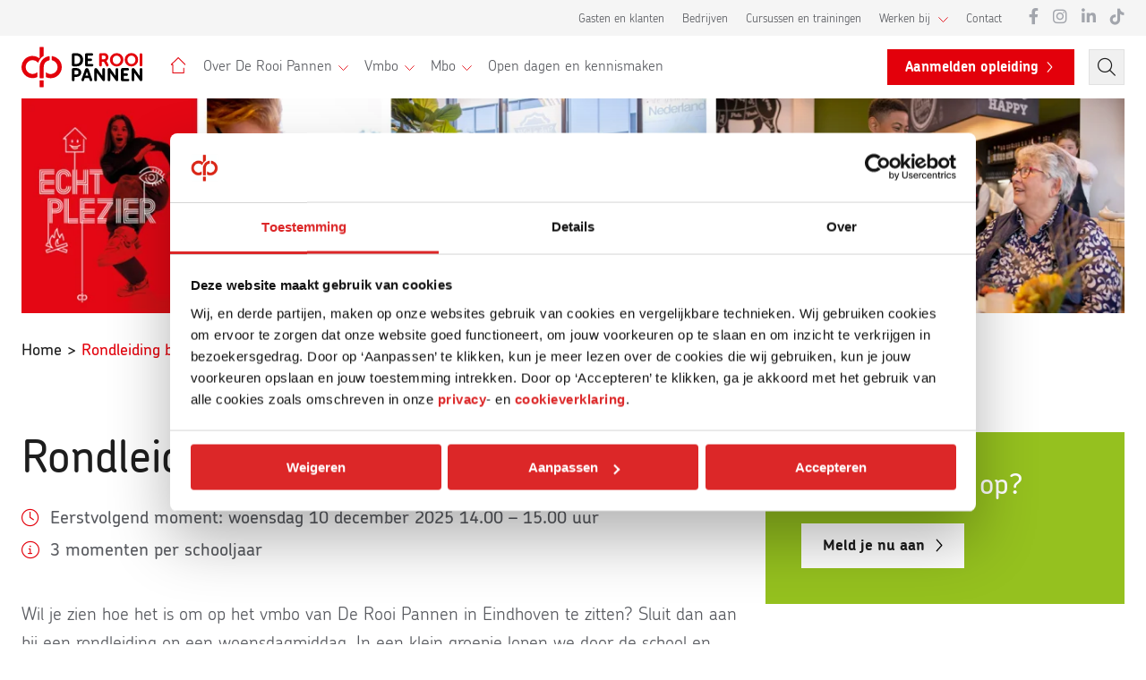

--- FILE ---
content_type: text/html; charset=UTF-8
request_url: https://derooipannen.nl/eindhoven-vmbo-rondleiding
body_size: 13744
content:
<!DOCTYPE html>
<html lang="nl">
<head>
    <!-- Google Tag Manager -->
    <script>(function(w,d,s,l,i){w[l]=w[l]||[];w[l].push({'gtm.start':
    new Date().getTime(),event:'gtm.js'});var f=d.getElementsByTagName(s)[0],
    j=d.createElement(s),dl=l!='dataLayer'?'&l='+l:'';j.async=true;j.src=
    'https://www.googletagmanager.com/gtm.js?id='+i+dl;f.parentNode.insertBefore(j,f);
    })(window,document,'script','dataLayer','GTM-TBTH2M');</script>
    <!-- End Google Tag Manager -->

<meta name="google-site-verification" content="aXDx8H09RR-tsh0MF6UCo9L9z0Gd_PYP1O15IlgTVWc" />

    <title>Rondleiding bij De Rooi Pannen Eindhoven Vmbo</title>
    <meta charset="utf-8">
    <meta http-equiv="x-ua-compatible" content="ie=edge">

    <meta name="viewport" content="width=device-width, initial-scale=1, viewport-fit=cover">

    <meta name="title" content="Rondleiding bij De Rooi Pannen Eindhoven Vmbo">
    <meta name="format-detection" content="telephone=no">
    <meta name="description" content="Zien hoe het is om op het vmbo van De Rooi Pannen Eindhoven te zitten? Schrijf je dan in voor een rondleiding. Ook krijg je antwoord op al je vragen.">
    <meta name="keywords" content="">

    <link rel="shortcut icon" href="https://derooipannen.nl/app/images/favicon/favicon.ico">
    <link rel="icon" type="image/png" sizes="16x16" href="https://derooipannen.nl/app/images/favicon/favicon-16x16.png">
    <link rel="icon" type="image/png" sizes="32x32" href="https://derooipannen.nl/app/images/favicon/favicon-32x32.png">
    <link rel="icon" type="image/png" sizes="48x48" href="https://derooipannen.nl/app/images/favicon/favicon-48x48.png">

    <link href="https://derooipannen.nl/app/css/main.css?v=d9d0b33fce1f1c3a774e1af1fc3a4128" rel="stylesheet">

        <meta property="og:title" content="Rondleiding bij De Rooi Pannen Eindhoven Vmbo" />
<meta property="og:description" content="Zien hoe het is om op het vmbo van De Rooi Pannen Eindhoven te zitten? Schrijf je dan in voor een rondleiding. Ook krijg je antwoord op al je vragen." />
<meta property="og:url" content="https://derooipannen.nl/eindhoven-vmbo-rondleiding" />
    <meta property="og:image" content="https://derooipannen.nl/storage/4705/conversions/vmbo-eindhoven-mobiel-opengraph.jpg" />

            <script type="application/ld+json">
            {
                "@context": "https://schema.org",
                "@type": "WebSite",
                "name": "De Rooi Pannen",
                "url": "https://derooipannen.nl",
                "potentialAction": {
                    "@type": "SearchAction",
                    "target": "https://derooipannen.nl/zoeken?q=%7Bquery%7D",
                    "query": "required"
                }
            }
        </script>
    </head>

<body id="top"
      class="no-animate ">
<div class="c-overlay js-overlay js-sidepanel__btn-close"></div>

<!-- Google Tag Manager (noscript) -->
    <noscript><iframe src=https://www.googletagmanager.com/ns.html?id=GTM-TBTH2M
    height="0" width="0" style="display:none;visibility:hidden"></iframe></noscript>
    <!-- End Google Tag Manager (noscript) -->

<!-- start .c-nav-mobile -->
<nav class="c-nav-mobile js-nav-mobile__nav">
    <div class="c-nav-mobile__contain">
        <div class="v-nav-mobile__contain-inner">
                        <ul class="c-nav-mobile__list js-nav-mobile">
                <li class="c-nav-mobile__item c-nav-mobile__item--home">
                    <a class="c-nav-mobile__link" href="https://derooipannen.nl">
                        <img
                            src="[data-uri]"
                            height="19" width="18" alt="De Rooi Pannen">
                    </a>
                </li>
                                                            <li class="c-nav-mobile__item  c-nav-mobile__item--has-subs ">
                            <a class="c-nav-mobile__link"   href="https://derooipannen.nl/over" >
                                Over De Rooi Pannen
                            </a>
                                                            <div class="c-nav-mobile__btn js-nav-mobile__btn"></div>
                                <div class="c-nav-mobile__level">
                                                                            <div class="c-nav-mobile__level-title">
                                            <a class="c-nav-mobile__link"   href="https://derooipannen.nl/over" >
                                                Over ons
                                            </a>
                                        </div>
                                                                                    <ul class="c-nav-mobile__list">
                                                                                                    <li class="c-nav-mobile__item">
                                                        <a class="c-nav-mobile__link c-nav-mobile__link--featured" href="https://derooipannen.nl/over/historie" >
                                                            Historie
                                                        </a>
                                                    </li>
                                                                                                    <li class="c-nav-mobile__item">
                                                        <a class="c-nav-mobile__link c-nav-mobile__link--featured" href="https://derooipannen.nl/over/bestuur-en-organisatie" >
                                                            Bestuur en organisatie
                                                        </a>
                                                    </li>
                                                                                            </ul>
                                                                                                                    <div class="c-nav-mobile__level-title">
                                            <a class="c-nav-mobile__link"   href="https://derooipannen.nl/locaties" >
                                                Locaties
                                            </a>
                                        </div>
                                                                                    <ul class="c-nav-mobile__list">
                                                                                                    <li class="c-nav-mobile__item">
                                                        <a class="c-nav-mobile__link c-nav-mobile__link--featured" href="https://derooipannen.nl/tilburg" >
                                                            Tilburg
                                                        </a>
                                                    </li>
                                                                                                    <li class="c-nav-mobile__item">
                                                        <a class="c-nav-mobile__link c-nav-mobile__link--featured" href="https://derooipannen.nl/eindhoven" >
                                                            Eindhoven
                                                        </a>
                                                    </li>
                                                                                                    <li class="c-nav-mobile__item">
                                                        <a class="c-nav-mobile__link c-nav-mobile__link--featured" href="https://derooipannen.nl/breda" >
                                                            Breda
                                                        </a>
                                                    </li>
                                                                                            </ul>
                                                                                                                                                                                                    <div class="c-header__subnav-panel c-header__subnav-panel--highlight">
                                    <div class="c-header__subnav-panel-title">
                    Informatie en inloggen voor
                </div>
                                                                    <ul class="c-header__subnav-panel-list">
                                <li class="c-header__subnav-panel-item">
                    <a href="https://derooipannen.nl/oud-studentennetwerk" class="c-header__subnav-panel-link">
                        Alumni
                    </a>
                </li>
                                                                                <li class="c-header__subnav-panel-item">
                    <a href="https://derooipannen.nl/inloggen-en-informatie/voor-collegas" class="c-header__subnav-panel-link">
                        Medewerkers
                    </a>
                </li>
                                                                                <li class="c-header__subnav-panel-item">
                    <a href="https://derooipannen.nl/leerlingen-studenten" class="c-header__subnav-panel-link">
                        Leerlingen en studenten
                    </a>
                </li>
                                    </ul>
                                        </div>

                                                                                                            </div>
                                                    </li>
                                            <li class="c-nav-mobile__item  c-nav-mobile__item--has-subs ">
                            <a class="c-nav-mobile__link"   href="https://derooipannen.nl/vmbo" >
                                Vmbo
                            </a>
                                                            <div class="c-nav-mobile__btn js-nav-mobile__btn"></div>
                                <div class="c-nav-mobile__level">
                                                                            <div class="c-nav-mobile__level-title">
                                            <a class="c-nav-mobile__link"   href="https://derooipannen.nl/tilburg/vmbo" >
                                                Tilburg
                                            </a>
                                        </div>
                                                                                    <ul class="c-nav-mobile__list">
                                                                                                    <li class="c-nav-mobile__item">
                                                        <a class="c-nav-mobile__link c-nav-mobile__link--featured" href="https://derooipannen.nl/vmbo/tilburg/informatie-over-aanmelden" >
                                                            Aanmelden
                                                        </a>
                                                    </li>
                                                                                                    <li class="c-nav-mobile__item">
                                                        <a class="c-nav-mobile__link c-nav-mobile__link--featured" href="https://derooipannen.nl/vmbo/tilburg/leren" >
                                                            Dit ga je leren
                                                        </a>
                                                    </li>
                                                                                                    <li class="c-nav-mobile__item">
                                                        <a class="c-nav-mobile__link c-nav-mobile__link--featured" href="https://derooipannen.nl/vmbo/tilburg/leerjaren" >
                                                            Dit zijn onze leerjaren
                                                        </a>
                                                    </li>
                                                                                                    <li class="c-nav-mobile__item">
                                                        <a class="c-nav-mobile__link c-nav-mobile__link--featured" href="https://derooipannen.nl/vmbo/tilburg/voor-leerlingen-en-ouders" >
                                                            Voor leerlingen en ouders
                                                        </a>
                                                    </li>
                                                                                            </ul>
                                                                                                                    <div class="c-nav-mobile__level-title">
                                            <a class="c-nav-mobile__link"   href="https://derooipannen.nl/eindhoven/vmbo" >
                                                Eindhoven
                                            </a>
                                        </div>
                                                                                    <ul class="c-nav-mobile__list">
                                                                                                    <li class="c-nav-mobile__item">
                                                        <a class="c-nav-mobile__link c-nav-mobile__link--featured" href="https://derooipannen.nl/vmbo/eindhoven/informatie-over-aanmelden" >
                                                            Aanmelden
                                                        </a>
                                                    </li>
                                                                                                    <li class="c-nav-mobile__item">
                                                        <a class="c-nav-mobile__link c-nav-mobile__link--featured" href="https://derooipannen.nl/vmbo/eindhoven/leren" >
                                                            Dit ga je leren
                                                        </a>
                                                    </li>
                                                                                                    <li class="c-nav-mobile__item">
                                                        <a class="c-nav-mobile__link c-nav-mobile__link--featured" href="https://derooipannen.nl/vmbo/eindhoven/leerjaren" >
                                                            Dit zijn onze leerjaren
                                                        </a>
                                                    </li>
                                                                                                    <li class="c-nav-mobile__item">
                                                        <a class="c-nav-mobile__link c-nav-mobile__link--featured" href="https://derooipannen.nl/vmbo/eindhoven/voor-leerlingen-en-ouders" >
                                                            Voor leerlingen en ouders
                                                        </a>
                                                    </li>
                                                                                            </ul>
                                                                                                                                                </div>
                                                    </li>
                                            <li class="c-nav-mobile__item  c-nav-mobile__item--has-subs ">
                            <a class="c-nav-mobile__link"   href="https://derooipannen.nl/mbo" >
                                Mbo
                            </a>
                                                            <div class="c-nav-mobile__btn js-nav-mobile__btn"></div>
                                <div class="c-nav-mobile__level">
                                                                            <div class="c-nav-mobile__level-title">
                                            <a class="c-nav-mobile__link"   href="https://derooipannen.nl/breda" >
                                                Breda
                                            </a>
                                        </div>
                                                                                    <ul class="c-nav-mobile__list">
                                                                                                    <li class="c-nav-mobile__item">
                                                        <a class="c-nav-mobile__link c-nav-mobile__link--featured" href="https://derooipannen.nl/breda/horeca" >
                                                            Horeca
                                                        </a>
                                                    </li>
                                                                                                    <li class="c-nav-mobile__item">
                                                        <a class="c-nav-mobile__link c-nav-mobile__link--featured" href="https://derooipannen.nl/breda/toerisme-leisure-marketing" >
                                                            Toerisme, Leisure &amp; Marketing
                                                        </a>
                                                    </li>
                                                                                            </ul>
                                                                                                                    <div class="c-nav-mobile__level-title">
                                            <a class="c-nav-mobile__link"   href="https://derooipannen.nl/eindhoven" >
                                                Eindhoven
                                            </a>
                                        </div>
                                                                                    <ul class="c-nav-mobile__list">
                                                                                                    <li class="c-nav-mobile__item">
                                                        <a class="c-nav-mobile__link c-nav-mobile__link--featured" href="https://derooipannen.nl/eindhoven/horeca" >
                                                            Horeca
                                                        </a>
                                                    </li>
                                                                                                    <li class="c-nav-mobile__item">
                                                        <a class="c-nav-mobile__link c-nav-mobile__link--featured" href="https://derooipannen.nl/eindhoven/toerisme-leisure-marketing" >
                                                            Toerisme, Leisure &amp; Marketing
                                                        </a>
                                                    </li>
                                                                                            </ul>
                                                                                                                    <div class="c-nav-mobile__level-title">
                                            <a class="c-nav-mobile__link"   href="https://derooipannen.nl/tilburg" >
                                                Tilburg
                                            </a>
                                        </div>
                                                                                    <ul class="c-nav-mobile__list">
                                                                                                    <li class="c-nav-mobile__item">
                                                        <a class="c-nav-mobile__link c-nav-mobile__link--featured" href="https://derooipannen.nl/tilburg/handel-ondernemen" >
                                                            Handel &amp; Ondernemen
                                                        </a>
                                                    </li>
                                                                                                    <li class="c-nav-mobile__item">
                                                        <a class="c-nav-mobile__link c-nav-mobile__link--featured" href="https://derooipannen.nl/tilburg/horeca" >
                                                            Horeca
                                                        </a>
                                                    </li>
                                                                                                    <li class="c-nav-mobile__item">
                                                        <a class="c-nav-mobile__link c-nav-mobile__link--featured" href="https://derooipannen.nl/tilburg/toerisme-leisure-marketing" >
                                                            Toerisme, Leisure &amp; Marketing
                                                        </a>
                                                    </li>
                                                                                                    <li class="c-nav-mobile__item">
                                                        <a class="c-nav-mobile__link c-nav-mobile__link--featured" href="https://derooipannen.nl/tilburg/vormgeving" >
                                                            Vormgeving &amp; Signmaking
                                                        </a>
                                                    </li>
                                                                                            </ul>
                                                                                                                                                                                                    <div class="c-header__subnav-panel c-header__subnav-panel--highlight">
                                                        <ul class="c-header__subnav-panel-list">
                                <li class="c-header__subnav-panel-item">
                    <a href="https://derooipannen.nl/studiekeuze" class="c-header__subnav-panel-link">
                        Studiekeuzehulp
                    </a>
                </li>
                                                                                <li class="c-header__subnav-panel-item">
                    <a href="https://derooipannen.nl/havo" class="c-header__subnav-panel-link">
                        Van havo naar mbo en mhbo-trajecten
                    </a>
                </li>
                                    </ul>
                                                                <div class="c-header__subnav-panel-title">
                    Weet je al welke opleiding bij je past? Lees hier hoe je je kunt inschrijven!
                </div>
                                                <a href="https://derooipannen.nl/aanmelden" class="c-btn c-btn--outline-primary">
                    Inschrijven opleiding
                </a>
                        </div>

                                                                                                            </div>
                                                    </li>
                                            <li class="c-nav-mobile__item ">
                            <a class="c-nav-mobile__link"   href="https://derooipannen.nl/kennismakingsoverzicht" >
                                Open dagen en kennismaken
                            </a>
                                                    </li>
                                        <li class="c-nav-mobile__item">
                                                    <a href="https://derooipannen.nl/opleidingen" class="c-btn">Aanmelden opleiding</a>
                                            </li>
                            </ul>

            <ul class="c-nav-mobile__list c-nav-mobile__list--bg-gray js-nav-mobile">
                                                            <li class="c-nav-mobile__item ">
                            <a class="c-nav-mobile__link "
                               href="https://derooipannen.nl/gasten-klanten-en-zakelijk"
                               >
                                Gasten en klanten
                            </a>
                                                    </li>
                                            <li class="c-nav-mobile__item ">
                            <a class="c-nav-mobile__link "
                               href="https://derooipannen.nl/bedrijven"
                               >
                                Bedrijven
                            </a>
                                                    </li>
                                            <li class="c-nav-mobile__item ">
                            <a class="c-nav-mobile__link "
                               href="https://derooipannen.nl/cursusoverzicht"
                               >
                                Cursussen en trainingen
                            </a>
                                                    </li>
                                            <li class="c-nav-mobile__item  c-nav-mobile__item--has-subs ">
                            <a class="c-nav-mobile__link  js-nav-mobile__btn "
                               href="https://derooipannen.nl/werkenbij"
                               >
                                Werken bij
                            </a>
                                                            <div class="c-nav-mobile__btn js-nav-mobile__btn"></div>
                                <div class="c-nav-mobile__level">
                                    <ul class="c-nav-mobile__list">
                                                                                    <li class="c-nav-mobile__item">
                                                <a class="c-nav-mobile__link c-nav-mobile__link--featured"
                                                   href="https://derooipannen.nl/werken-bij"
                                                   >
                                                    Vacatures
                                                </a>
                                            </li>
                                                                            </ul>
                                </div>
                                                    </li>
                                            <li class="c-nav-mobile__item ">
                            <a class="c-nav-mobile__link "
                               href="https://derooipannen.nl/contact"
                               >
                                Contact
                            </a>
                                                    </li>
                                                    <li class="c-nav-mobile__item">
                    <ul class="c-social">
                        <li class="c-social__item">
                            <a href="https://nl-nl.facebook.com/derooipannen/" class="c-social__link" target="_blank">
                                <i class="fa-brands fa-facebook-f"></i>
                            </a>
                        </li>
                        <li class="c-social__item">
                            <a href="https://www.instagram.com/de_rooi_pannen" class="c-social__link" target="_blank">
                                <i class="fa-brands fa-instagram"></i>
                            </a>
                        </li>
                        <li class="c-social__item">
                            <a href="https://www.linkedin.com/school/derooipannen/?originalSubdomain=nl" class="c-social__link" target="_blank">
                                <i class="fa-brands fa-linkedin-in"></i>
                            </a>
                        </li>
                        <li class="c-social__item">
                            <a href="https://www.youtube.com/channel/UCT0lCGM0xplZNdeg0TpaXIA" class="c-social__link" target="_blank">
                                <i class="fa-brands fa-youtube"></i>
                            </a>
                        </li>
                    </ul>
                </li>
            </ul>
        </div>
    </div>
</nav>
<!-- / .c-nav-mobile -->

<!-- start .l-sitewrapper -->
<div class="l-sitewrapper">
            
    <header class="c-header ">
    <div class="c-header__top">
        <div class="c-header__top-contain l-contain l-contain--large">
            <nav class="c-header__top-nav">
        <ul class="c-header__top-nav-list">
                            <li class="c-header__top-nav-item ">
                    <a
                         href="https://derooipannen.nl/gasten-klanten-en-zakelijk"                     class="c-header__top-nav-link"
                                            >
                        Gasten en klanten
                    </a>
                                    </li>
                            <li class="c-header__top-nav-item ">
                    <a
                         href="https://derooipannen.nl/bedrijven"                     class="c-header__top-nav-link"
                                            >
                        Bedrijven
                    </a>
                                    </li>
                            <li class="c-header__top-nav-item ">
                    <a
                         href="https://derooipannen.nl/cursusoverzicht"                     class="c-header__top-nav-link"
                                            >
                        Cursussen en trainingen
                    </a>
                                    </li>
                            <li class="c-header__top-nav-item  c-header__top-nav-item--has-subs ">
                    <a
                         href="https://derooipannen.nl/werkenbij"                     class="c-header__top-nav-link"
                                            >
                        Werken bij
                    </a>
                                            <ul class="c-header__top-subnav">
                                                            <li class="c-header__top-subnav-item">
                                    <a class="c-header__top-subnav-link"
                                       href="https://derooipannen.nl/werken-bij"
                                       >
                                        Vacatures
                                    </a>
                                </li>
                                                    </ul>
                                    </li>
                            <li class="c-header__top-nav-item ">
                    <a
                         href="https://derooipannen.nl/contact"                     class="c-header__top-nav-link"
                                            >
                        Contact
                    </a>
                                    </li>
                    </ul>
    </nav>

            <ul class="c-social">
                <li class="c-social__item">
                    <a href="https://nl-nl.facebook.com/derooipannen/" class="c-social__link" target="_blank">
                        <i class="fa-brands fa-facebook-f"></i>
                    </a>
                </li>
                <li class="c-social__item">
                    <a href="https://www.instagram.com/de_rooi_pannen" class="c-social__link" target="_blank">
                        <i class="fa-brands fa-instagram"></i>
                    </a>
                </li>
                <li class="c-social__item">
                    <a href="https://www.linkedin.com/school/derooipannen/?originalSubdomain=nl" class="c-social__link" target="_blank">
                        <i class="fa-brands fa-linkedin-in"></i>
                    </a>
                </li>
                <li class="c-social__item">
                    <a href="https://www.tiktok.com/@derooipannen.nl" class="c-social__link" target="_blank">
                        <i class="fa-brands fa-tiktok"></i>
                    </a>
                </li>
            </ul>
        </div>
    </div>
    <div class="c-header__bottom">
        <div class="c-header__contain l-contain l-contain--large">
            <a href="https://derooipannen.nl" class="c-header__logo">
                <img src="[data-uri]" height="56" width="168" alt="De Rooi Pannen logo">
            </a>
            <nav class="c-header__nav">
    <ul class="c-header__nav-list">
        <li class="c-header__nav-item">
            <a href="https://derooipannen.nl" class="c-header__nav-link c-header__nav-link--home">
                <img src="[data-uri]" height="19" width="18" alt="De Rooi Pannen">
            </a>
        </li>
                                    <li class="c-header__nav-item  js-header__nav-item ">
                    <a
                         href="https://derooipannen.nl/over"                         class="c-header__nav-link  c-header__nav-link--has-subs "
                                            >
                        Over De Rooi Pannen
                    </a>
                                            <div class="c-header__subnav c-header__subnav--panels">
                            <div class="l-contain l-contain--large c-header__subnav-contain">
                                <div class="c-header__subnav-panel">
                                                                            <div class="c-header__subnav-panel-wrapper">
                                            <div class="c-header__subnav-panel-title">
                                                <a class="c-header__subnav-link" href="https://derooipannen.nl/over" >
                                                    Over ons
                                                </a>
                                            </div>
                                                                                            <ul class="c-header__subnav-panel-list">
                                                                                                            <li class="c-header__subnav-panel-item">
                                                            <a href="https://derooipannen.nl/over/historie" class="c-header__subnav-panel-link" >
                                                                Historie
                                                            </a>
                                                        </li>
                                                                                                            <li class="c-header__subnav-panel-item">
                                                            <a href="https://derooipannen.nl/over/bestuur-en-organisatie" class="c-header__subnav-panel-link" >
                                                                Bestuur en organisatie
                                                            </a>
                                                        </li>
                                                                                                    </ul>
                                                                                    </div>
                                                                            <div class="c-header__subnav-panel-wrapper">
                                            <div class="c-header__subnav-panel-title">
                                                <a class="c-header__subnav-link" href="https://derooipannen.nl/locaties" >
                                                    Locaties
                                                </a>
                                            </div>
                                                                                            <ul class="c-header__subnav-panel-list">
                                                                                                            <li class="c-header__subnav-panel-item">
                                                            <a href="https://derooipannen.nl/tilburg" class="c-header__subnav-panel-link" >
                                                                Tilburg
                                                            </a>
                                                        </li>
                                                                                                            <li class="c-header__subnav-panel-item">
                                                            <a href="https://derooipannen.nl/eindhoven" class="c-header__subnav-panel-link" >
                                                                Eindhoven
                                                            </a>
                                                        </li>
                                                                                                            <li class="c-header__subnav-panel-item">
                                                            <a href="https://derooipannen.nl/breda" class="c-header__subnav-panel-link" >
                                                                Breda
                                                            </a>
                                                        </li>
                                                                                                    </ul>
                                                                                    </div>
                                                                    </div>
                                                                                                            <div class="c-header__subnav-panel c-header__subnav-panel--highlight">
                                    <div class="c-header__subnav-panel-title">
                    Informatie en inloggen voor
                </div>
                                                                    <ul class="c-header__subnav-panel-list">
                                <li class="c-header__subnav-panel-item">
                    <a href="https://derooipannen.nl/oud-studentennetwerk" class="c-header__subnav-panel-link">
                        Alumni
                    </a>
                </li>
                                                                                <li class="c-header__subnav-panel-item">
                    <a href="https://derooipannen.nl/inloggen-en-informatie/voor-collegas" class="c-header__subnav-panel-link">
                        Medewerkers
                    </a>
                </li>
                                                                                <li class="c-header__subnav-panel-item">
                    <a href="https://derooipannen.nl/leerlingen-studenten" class="c-header__subnav-panel-link">
                        Leerlingen en studenten
                    </a>
                </li>
                                    </ul>
                                        </div>

                                                                                                </div>
                        </div>
                                    </li>
                            <li class="c-header__nav-item  js-header__nav-item ">
                    <a
                         href="https://derooipannen.nl/vmbo"                         class="c-header__nav-link  c-header__nav-link--has-subs "
                                            >
                        Vmbo
                    </a>
                                            <div class="c-header__subnav c-header__subnav--panels">
                            <div class="l-contain l-contain--large c-header__subnav-contain">
                                <div class="c-header__subnav-panel">
                                                                            <div class="c-header__subnav-panel-wrapper">
                                            <div class="c-header__subnav-panel-title">
                                                <a class="c-header__subnav-link" href="https://derooipannen.nl/tilburg/vmbo" >
                                                    Tilburg
                                                </a>
                                            </div>
                                                                                            <ul class="c-header__subnav-panel-list">
                                                                                                            <li class="c-header__subnav-panel-item">
                                                            <a href="https://derooipannen.nl/vmbo/tilburg/informatie-over-aanmelden" class="c-header__subnav-panel-link" >
                                                                Aanmelden
                                                            </a>
                                                        </li>
                                                                                                            <li class="c-header__subnav-panel-item">
                                                            <a href="https://derooipannen.nl/vmbo/tilburg/leren" class="c-header__subnav-panel-link" >
                                                                Dit ga je leren
                                                            </a>
                                                        </li>
                                                                                                            <li class="c-header__subnav-panel-item">
                                                            <a href="https://derooipannen.nl/vmbo/tilburg/leerjaren" class="c-header__subnav-panel-link" >
                                                                Dit zijn onze leerjaren
                                                            </a>
                                                        </li>
                                                                                                            <li class="c-header__subnav-panel-item">
                                                            <a href="https://derooipannen.nl/vmbo/tilburg/voor-leerlingen-en-ouders" class="c-header__subnav-panel-link" >
                                                                Voor leerlingen en ouders
                                                            </a>
                                                        </li>
                                                                                                    </ul>
                                                                                    </div>
                                                                            <div class="c-header__subnav-panel-wrapper">
                                            <div class="c-header__subnav-panel-title">
                                                <a class="c-header__subnav-link" href="https://derooipannen.nl/eindhoven/vmbo" >
                                                    Eindhoven
                                                </a>
                                            </div>
                                                                                            <ul class="c-header__subnav-panel-list">
                                                                                                            <li class="c-header__subnav-panel-item">
                                                            <a href="https://derooipannen.nl/vmbo/eindhoven/informatie-over-aanmelden" class="c-header__subnav-panel-link" >
                                                                Aanmelden
                                                            </a>
                                                        </li>
                                                                                                            <li class="c-header__subnav-panel-item">
                                                            <a href="https://derooipannen.nl/vmbo/eindhoven/leren" class="c-header__subnav-panel-link" >
                                                                Dit ga je leren
                                                            </a>
                                                        </li>
                                                                                                            <li class="c-header__subnav-panel-item">
                                                            <a href="https://derooipannen.nl/vmbo/eindhoven/leerjaren" class="c-header__subnav-panel-link" >
                                                                Dit zijn onze leerjaren
                                                            </a>
                                                        </li>
                                                                                                            <li class="c-header__subnav-panel-item">
                                                            <a href="https://derooipannen.nl/vmbo/eindhoven/voor-leerlingen-en-ouders" class="c-header__subnav-panel-link" >
                                                                Voor leerlingen en ouders
                                                            </a>
                                                        </li>
                                                                                                    </ul>
                                                                                    </div>
                                                                    </div>
                                                            </div>
                        </div>
                                    </li>
                            <li class="c-header__nav-item  js-header__nav-item ">
                    <a
                         href="https://derooipannen.nl/mbo"                         class="c-header__nav-link  c-header__nav-link--has-subs "
                                            >
                        Mbo
                    </a>
                                            <div class="c-header__subnav c-header__subnav--panels">
                            <div class="l-contain l-contain--large c-header__subnav-contain">
                                <div class="c-header__subnav-panel">
                                                                            <div class="c-header__subnav-panel-wrapper">
                                            <div class="c-header__subnav-panel-title">
                                                <a class="c-header__subnav-link" href="https://derooipannen.nl/breda" >
                                                    Breda
                                                </a>
                                            </div>
                                                                                            <ul class="c-header__subnav-panel-list">
                                                                                                            <li class="c-header__subnav-panel-item">
                                                            <a href="https://derooipannen.nl/breda/horeca" class="c-header__subnav-panel-link" >
                                                                Horeca
                                                            </a>
                                                        </li>
                                                                                                            <li class="c-header__subnav-panel-item">
                                                            <a href="https://derooipannen.nl/breda/toerisme-leisure-marketing" class="c-header__subnav-panel-link" >
                                                                Toerisme, Leisure &amp; Marketing
                                                            </a>
                                                        </li>
                                                                                                    </ul>
                                                                                    </div>
                                                                            <div class="c-header__subnav-panel-wrapper">
                                            <div class="c-header__subnav-panel-title">
                                                <a class="c-header__subnav-link" href="https://derooipannen.nl/eindhoven" >
                                                    Eindhoven
                                                </a>
                                            </div>
                                                                                            <ul class="c-header__subnav-panel-list">
                                                                                                            <li class="c-header__subnav-panel-item">
                                                            <a href="https://derooipannen.nl/eindhoven/horeca" class="c-header__subnav-panel-link" >
                                                                Horeca
                                                            </a>
                                                        </li>
                                                                                                            <li class="c-header__subnav-panel-item">
                                                            <a href="https://derooipannen.nl/eindhoven/toerisme-leisure-marketing" class="c-header__subnav-panel-link" >
                                                                Toerisme, Leisure &amp; Marketing
                                                            </a>
                                                        </li>
                                                                                                    </ul>
                                                                                    </div>
                                                                            <div class="c-header__subnav-panel-wrapper">
                                            <div class="c-header__subnav-panel-title">
                                                <a class="c-header__subnav-link" href="https://derooipannen.nl/tilburg" >
                                                    Tilburg
                                                </a>
                                            </div>
                                                                                            <ul class="c-header__subnav-panel-list">
                                                                                                            <li class="c-header__subnav-panel-item">
                                                            <a href="https://derooipannen.nl/tilburg/handel-ondernemen" class="c-header__subnav-panel-link" >
                                                                Handel &amp; Ondernemen
                                                            </a>
                                                        </li>
                                                                                                            <li class="c-header__subnav-panel-item">
                                                            <a href="https://derooipannen.nl/tilburg/horeca" class="c-header__subnav-panel-link" >
                                                                Horeca
                                                            </a>
                                                        </li>
                                                                                                            <li class="c-header__subnav-panel-item">
                                                            <a href="https://derooipannen.nl/tilburg/toerisme-leisure-marketing" class="c-header__subnav-panel-link" >
                                                                Toerisme, Leisure &amp; Marketing
                                                            </a>
                                                        </li>
                                                                                                            <li class="c-header__subnav-panel-item">
                                                            <a href="https://derooipannen.nl/tilburg/vormgeving" class="c-header__subnav-panel-link" >
                                                                Vormgeving &amp; Signmaking
                                                            </a>
                                                        </li>
                                                                                                    </ul>
                                                                                    </div>
                                                                    </div>
                                                                                                            <div class="c-header__subnav-panel c-header__subnav-panel--highlight">
                                                        <ul class="c-header__subnav-panel-list">
                                <li class="c-header__subnav-panel-item">
                    <a href="https://derooipannen.nl/studiekeuze" class="c-header__subnav-panel-link">
                        Studiekeuzehulp
                    </a>
                </li>
                                                                                <li class="c-header__subnav-panel-item">
                    <a href="https://derooipannen.nl/havo" class="c-header__subnav-panel-link">
                        Van havo naar mbo en mhbo-trajecten
                    </a>
                </li>
                                    </ul>
                                                                <div class="c-header__subnav-panel-title">
                    Weet je al welke opleiding bij je past? Lees hier hoe je je kunt inschrijven!
                </div>
                                                <a href="https://derooipannen.nl/aanmelden" class="c-btn c-btn--outline-primary">
                    Inschrijven opleiding
                </a>
                        </div>

                                                                                                </div>
                        </div>
                                    </li>
                            <li class="c-header__nav-item ">
                    <a
                         href="https://derooipannen.nl/kennismakingsoverzicht"                         class="c-header__nav-link "
                                            >
                        Open dagen en kennismaken
                    </a>
                                    </li>
                        </ul>
</nav>            <div class="c-header__right">

                                    <a href="https://derooipannen.nl/opleidingen" class="c-btn">Aanmelden opleiding</a>
                
                <a href="https://derooipannen.nl/zoeken" class="c-header__btn-search">
                    <i class="fa-light fa-search"></i>
                </a>

                <button class="c-header__hamburger c-header__hamburger--main js-nav-mobile__btn-toggle">
                    <span>menu</span>
                </button>
            </div>
        </div>
    </div>
    </header>


        <a href="https://wa.me/31135002191" target="_blank" class="c-whatsapp-icon"><i class="fa-brands fa-whatsapp"></i></a>
    <!-- start main -->
    <main role="main">
                    <header class="c-hero">
    <div class="c-hero__contain l-contain l-contain--large">
                    <picture class="c-hero__picture">
                                    <source srcset="https://derooipannen.nl/storage/4704/conversions/vmbo-eindhoven-1600x650.webp 1x, https://derooipannen.nl/storage/4704/conversions/vmbo-eindhoven-1600x650-retina.webp 2x" media="(min-width: 1350px)" height="500" width="760">
                    <source srcset="https://derooipannen.nl/storage/4704/conversions/vmbo-eindhoven-1350x548.webp 1x , https://derooipannen.nl/storage/4704/conversions/vmbo-eindhoven-1350x548-retina.webp 2x" media="(min-width: 1080px)" height="518" width="635">
                    <source srcset="https://derooipannen.nl/storage/4704/conversions/vmbo-eindhoven-1080x438.webp 1x, https://derooipannen.nl/storage/4704/conversions/vmbo-eindhoven-1080x438-retina.webp 2x" media="(min-width: 640px)" height="582" width="500">
                                                    <source srcset="https://derooipannen.nl/storage/4705/conversions/vmbo-eindhoven-mobiel-608x808.webp 1x, https://derooipannen.nl/storage/4705/conversions/vmbo-eindhoven-mobiel-608x808-retina.webp 2x" media="(min-width: 428px)" height="808" width="608">
                                                    <img class="c-hero__img" src="https://derooipannen.nl/storage/4705/conversions/vmbo-eindhoven-mobiel-375x500.webp" srcset="https://derooipannen.nl/storage/4705/conversions/vmbo-eindhoven-mobiel-375x500-retina.webp 2x" alt="" width="428" height="570">
                            </picture>
            </div>
</header>
    <div class="c-crumbs">
        <div class="l-contain l-contain--pad">
            <ul class="c-crumbs__list">
                <li class="c-crumbs__item">
                    <a href="https://derooipannen.nl" class="c-crumbs__link">Home</a>
                </li>
                                    <li class="c-crumbs__item">
                        <a href="https://derooipannen.nl/eindhoven-vmbo-rondleiding" class="c-crumbs__link">
                            Rondleiding bij Eindhoven Vmbo
                        </a>
                    </li>
                            </ul>
        </div>
    </div>

        <div class="c-block">
        <div class="c-block__contain l-contain l-contain--pad">
            <div class="c-intro">
                <div class="c-intro__content">
                    <h1>Rondleiding bij Eindhoven Vmbo</h1>
                    <ul class="c-tags">
                                                    <li class="c-tags__item c-tags__item--info">
                                <i class="fa-sharp fa-light fa-clock"></i>
                                <div class="c-tags__item-info">
                                    <span class="c-tags__item-date">
                                                                                    Eerstvolgend moment: woensdag 10 december 2025 14.00 – 15.00 uur
                                                                            </span>
                                </div>
                            </li>
                                                                            <li class="c-tags__item c-tags__item--info">
                                <i class="fa-light fa-circle-info"></i>
                                <div class="c-tags__item-info">
                                    <span class="c-tags__item-more-information">
                                        3 momenten per schooljaar
                                    </span>
                                </div>
                            </li>
                                            </ul>
                    <p>Wil je zien hoe het is om op het vmbo van De Rooi Pannen in Eindhoven te zitten? Sluit dan aan bij een rondleiding op een woensdagmiddag. In een klein groepje lopen we door de school en krijg je antwoord op al je vragen.&nbsp;</p>
                </div>
                                    <div class="c-intro__panel">
                        <h3 class="c-intro__panel-title">
                            Waar wacht je op?
                        </h3>
                                                    <a class="c-btn c-btn--white" href="https://activities.hippocampus.eu/activities/de-rooi-pannen?activityTypeId=aa6a406a-c8d9-4088-ab50-5881b553855d&amp;activityLocationId=4b2e11f8-a79b-4c56-825e-6907b04b1c33" target="_blank">
                                Meld je nu aan
                            </a>
                                            </div>
                            </div>
        </div>
    </div>
            <div class="c-block c-block--2-col c-block--type-img  c-block--has-bg "
     style="background-color:
    #95c11f"
    >
    <div class="c-block__contain l-contain">
        <div class="c-block__col">
                        <h2>De rondleidingen zijn van 14.00 - 15.00 uur op:</h2>
                                    <ul><li>Woensdag 8 oktober 2025<br><a class="c-btn" href="https://forms.hippocampus.eu/de-rooi-pannen/c834umh7v5hsr3uq/open/eyJSZWdpc3RyYXRpb25MaW5rSWQiOiI1YmU2MzM2Yy1mNmE2LTQ2YjUtOGVjOC03M2I4MWY5OTFjOGQifQ" target="_blank" rel="noopener noreferrer">Aanmelden</a>&nbsp;</li><li>Woensdag 10 december 2025<br><a class="c-btn" href="https://forms.hippocampus.eu/de-rooi-pannen/82sup4i94y0czllx/open/eyJSZWdpc3RyYXRpb25MaW5rSWQiOiI5MTQ1OWJiMy04YWVmLTQwZjgtYjYwMy1jODkyNzNiOTEwOTcifQ" target="_blank" rel="noopener noreferrer">Aanmelden</a>&nbsp;</li><li>Woensdag 18 maart 2026<br><a class="c-btn" href="https://forms.hippocampus.eu/de-rooi-pannen/km0th8rkbm0ot8t5/open/eyJSZWdpc3RyYXRpb25MaW5rSWQiOiI0Y2JlMTA0NC1jYjU1LTQxYjMtOGE5Zi0wYzBmNDdhMzc1ODQifQ" target="_blank" rel="noopener noreferrer">Aanmelden</a>&nbsp;</li></ul>
                                            </div>
        <div class="c-block__col c-block__col--has-img">
            <div class="c-img " >
                                <img loading="lazy" src="https://derooipannen.nl/storage/7367/conversions/Eindhoven-VMBO-20240610---018LR-full.webp"
                    data-original-img="https://derooipannen.nl/storage/7367/Eindhoven-VMBO-20240610---018LR.jpg" alt=""
                    title="">
                            </div>
        </div>
    </div>
</div>

        </main>
    <!-- / main -->

    <!-- start .c-footer -->
<footer class="c-footer">
    <div class="c-footer__contain l-contain">
        <div class="c-footer__col">
            <a href="https://derooipannen.nl" class="c-footer__logo">
                <img loading="lazy" src="[data-uri]" height="56" width="168" alt="De Rooi Pannen">
            </a>
            <ul class="c-social">
                <li class="c-social__item">
                    <a href="https://nl-nl.facebook.com/derooipannen/" class="c-social__link" target="_blank" rel="noopener">
                        <i class="fa-brands fa-facebook-f"></i>
                    </a>
                </li>
                <li class="c-social__item">
                    <a href="https://www.instagram.com/de_rooi_pannen" class="c-social__link" target="_blank" rel="noopener">
                        <i class="fa-brands fa-instagram"></i>
                    </a>
                </li>
                <li class="c-social__item">
                    <a href="https://www.linkedin.com/school/derooipannen/?originalSubdomain=nl" class="c-social__link" target="_blank" rel="noopener">
                        <i class="fa-brands fa-linkedin-in"></i>
                    </a>
                </li>
                <li class="c-social__item">
                    <a href="https://www.tiktok.com/@derooipannen.nl" class="c-social__link" target="_blank" rel="noopener">
                        <i class="fa-brands fa-tiktok"></i>
                    </a>
                </li>
            </ul>
        </div>
        <div class="c-footer__col">
                    </div>
        <div class="c-footer__col">
            <div class="c-footer__location">
                <p><strong><a href="/tilburg">Tilburg</a></strong>
                    Dr. Ahausstraat 1 <br>
                    5042 EK Tilburg</p>
            </div>
            <div class="c-footer__location">
                <p><strong><a href="/eindhoven">Eindhoven</a></strong>
                    Kaakstraat 1 <br>
                    5623 AD Eindhoven</p>
            </div>
            <div class="c-footer__location">
                <p><strong><a href="/breda">Breda</a></strong>
                    Fellenoordstraat 93 <br>
                    4811 TH Breda</p>
            </div>
        </div>
    </div>
    <div class="c-footer__bottom">
        <div class="c-footer__bottom-contain l-contain">
            <div class="c-footer__bottom-copy">
                Copyright &copy; De Rooi Pannen 2025
            </div>
            <nav class="c-footer__bottom-nav">
                <ul class="c-footer__bottom-nav-list">
                    <li class="c-footer__bottom-nav-item">
                        <a href="/cookie-instellingen" class="c-footer__bottom-nav-link">Cookie-settings</a>
                    </li>
                    <li class="c-footer__bottom-nav-item">
                        <a href="https://derooipannen.nl/privacybeleid" class="c-footer__bottom-nav-link">Privacybeleid</a>
                    </li>
                    <li class="c-footer__bottom-nav-item">
                        <a href="https://derooipannen.nl/inkoopvoorwaarden" class="c-footer__bottom-nav-link">Inkoopvoorwaarden</a>
                    </li>
                </ul>
            </nav>
        </div>
    </div>
</footer>
<!-- / .c-footer -->
</div>
<!-- / .l-sitewrapper -->


    <script >
    function refreshReCaptchaV3(fieldId,action){
        return new Promise(function (resolve, reject) {
            grecaptcha.ready(function () {
                grecaptcha.execute(window['client'+fieldId], {
                    action: action
                }).then(resolve);
            });
        });
    }

    function getReCaptchaV3Response(fieldId){
        return grecaptcha.getResponse(window['client'+fieldId])
    }
</script>



<script type="text/javascript" src="https://derooipannen.nl/js/vendor/laravel-routes/laravel_routes.js?v=d9d0b33fce1f1c3a774e1af1fc3a4128"></script>
<script>
    const laravelRoutes = new LaravelRoutes('https://derooipannen.nl/js/vendor/laravel-routes/routes.json?v=d9d0b33fce1f1c3a774e1af1fc3a4128');
</script>
<script src="https://derooipannen.nl/app/js/main.js?v=7aebebe71984b46a0096ccddabe81a2a"></script>

</body>
</html>


--- FILE ---
content_type: text/css
request_url: https://derooipannen.nl/app/css/main.css?v=d9d0b33fce1f1c3a774e1af1fc3a4128
body_size: 37714
content:
/*! normalize.css v8.0.1 | MIT License | github.com/necolas/normalize.css */html{line-height:1.15;-webkit-text-size-adjust:100%}body{margin:0}main{display:block}h1{font-size:2em;margin:.67em 0}hr{-webkit-box-sizing:content-box;box-sizing:content-box;height:0;overflow:visible}pre{font-family:monospace,monospace;font-size:1em}a{background-color:transparent}b,strong{font-weight:bolder}small{font-size:80%}sub,sup{font-size:75%;line-height:0;position:relative;vertical-align:baseline}sub{bottom:-.25em}sup{top:-.5em}img{border-style:none}button,input,select,textarea{font-family:inherit;font-size:100%;line-height:1.15;margin:0}button,input{overflow:visible}button,select{text-transform:none}[type=button],[type=submit],button{-webkit-appearance:button}[type=button]::-moz-focus-inner,[type=submit]::-moz-focus-inner,button::-moz-focus-inner{border-style:none;padding:0}[type=button]:-moz-focusring,[type=submit]:-moz-focusring,button:-moz-focusring{outline:1px dotted ButtonText}fieldset{padding:.35em .75em .625em}textarea{overflow:auto}[type=checkbox],[type=radio]{-webkit-box-sizing:border-box;box-sizing:border-box;padding:0}[type=number]::-webkit-inner-spin-button,[type=number]::-webkit-outer-spin-button{height:auto}[type=search]{-webkit-appearance:textfield;outline-offset:-2px}[type=search]::-webkit-search-decoration{-webkit-appearance:none}::-webkit-file-upload-button{-webkit-appearance:button;font:inherit}
/*!
 * Font Awesome Pro 6.4.0 by @fontawesome - https://fontawesome.com
 * License - https://fontawesome.com/license (Commercial License)
 * Copyright 2023 Fonticons, Inc.
 */.fa{font-family:Font Awesome\ 6 Pro;font-family:var(--fa-style-family,"Font Awesome 6 Pro");font-weight:900;font-weight:var(--fa-style,900)}.c-article-slider-new__btn:after,.c-article-slider__btn:after,.c-article-slider__figure:after,.c-block__col .c-video--yt:after,.c-educations__link:after,.c-faqs__header:after,.c-footer__nav-link:after,.c-form__submit--loading:after,.c-header__hamburger:before,.c-header__subnav-highlight:after,.c-header__subnav-panel-link:after,.c-hero__video-mute:before,.c-info-box__item:after,.c-intro__notice:before,.c-preview__btn:after,.c-results__more-list-link:after,.c-sidepanel__nav-item-heading:after,.c-signup__steps-plus-caregiver+label:before,.c-social-wall__item-figure:after,.c-startdates__item-readmore-btn:after,.c-study-choice__content:after,.c-tabs__btn:after,.datepicker-header .datepicker-controls .button.view-switch:after,.fa,.fa-brands,.fa-light,.fa-regular,.fa-sharp,.fa-solid,.fad,.fal,.far,.fas,[type=checkbox]:checked+label:after,[type=radio]:checked+label:after,ol:not([class]) li:before,ul:not([class]) li:before{-moz-osx-font-smoothing:grayscale;-webkit-font-smoothing:antialiased;display:inline-block;display:var(--fa-display,inline-block);font-style:normal;font-variant:normal;line-height:1;text-rendering:auto}.c-article-slider-new__btn:after,.c-article-slider__btn:after,.c-article-slider__figure:after,.c-block__col .c-video--yt:after,.c-educations__link:after,.c-faqs__header:after,.c-footer__nav-link:after,.c-form__submit--loading:after,.c-header__hamburger:before,.c-header__subnav-highlight:after,.c-header__subnav-panel-link:after,.c-hero__video-mute:before,.c-info-box__item:after,.c-intro__notice:before,.c-preview__btn:after,.c-results__more-list-link:after,.c-sidepanel__nav-item-heading:after,.c-signup__steps-plus-caregiver+label:before,.c-social-wall__item-figure:after,.c-startdates__item-readmore-btn:after,.c-study-choice__content:after,.c-tabs__btn:after,.datepicker-header .datepicker-controls .button.view-switch:after,.fa-light,.fa-regular,.fa-solid,.fal,.far,.fas,[type=checkbox]:checked+label:after,[type=radio]:checked+label:after,ol:not([class]) li:before,ul:not([class]) li:before{font-family:Font Awesome\ 6 Pro}.fa-brands{font-family:Font Awesome\ 6 Brands}.fad{font-family:Font Awesome\ 6 Duotone}.fa-sharp{font-family:Font Awesome\ 6 Sharp}.fa-sharp{font-weight:900}.datepicker-header .datepicker-controls .button.view-switch:after,[type=checkbox]:checked+label:after,[type=radio]:checked+label:after{-webkit-font-smoothing:antialiased;-moz-osx-font-smoothing:grayscale;display:inline-block;font-style:normal;font-variant:normal;font-weight:400;line-height:1}.fa-shake{-webkit-animation-duration:1s;animation-duration:1s;-webkit-animation-duration:var(--fa-animation-duration,1s);animation-duration:var(--fa-animation-duration,1s);-webkit-animation-iteration-count:infinite;animation-iteration-count:infinite;-webkit-animation-iteration-count:var(--fa-animation-iteration-count,infinite);animation-iteration-count:var(--fa-animation-iteration-count,infinite);-webkit-animation-name:fa-shake;animation-name:fa-shake;-webkit-animation-timing-function:linear;animation-timing-function:linear;-webkit-animation-timing-function:var(--fa-animation-timing,linear);animation-timing-function:var(--fa-animation-timing,linear)}.fa-shake{-webkit-animation-delay:0s;animation-delay:0s;-webkit-animation-delay:var(--fa-animation-delay,0s);animation-delay:var(--fa-animation-delay,0s);-webkit-animation-direction:normal;animation-direction:normal;-webkit-animation-direction:var(--fa-animation-direction,normal);animation-direction:var(--fa-animation-direction,normal)}@media(prefers-reduced-motion:reduce){.fa-shake{-webkit-animation-delay:-1ms;animation-delay:-1ms;-webkit-animation-duration:1ms;animation-duration:1ms;-webkit-animation-iteration-count:1;animation-iteration-count:1;-webkit-transition-delay:0s;transition-delay:0s;-webkit-transition-duration:0s;transition-duration:0s}}@-webkit-keyframes fa-beat{0%,90%{-webkit-transform:scale(1);transform:scale(1)}45%{-webkit-transform:scale(1.25);transform:scale(1.25);-webkit-transform:scale(var(--fa-beat-scale,1.25));transform:scale(var(--fa-beat-scale,1.25))}}@keyframes fa-beat{0%,90%{-webkit-transform:scale(1);transform:scale(1)}45%{-webkit-transform:scale(1.25);transform:scale(1.25);-webkit-transform:scale(var(--fa-beat-scale,1.25));transform:scale(var(--fa-beat-scale,1.25))}}@-webkit-keyframes fa-bounce{0%{-webkit-transform:scale(1) translateY(0);transform:scale(1) translateY(0)}10%{-webkit-transform:scale(1.1,.9) translateY(0);transform:scale(1.1,.9) translateY(0);-webkit-transform:scale(var(--fa-bounce-start-scale-x,1.1),var(--fa-bounce-start-scale-y,.9)) translateY(0);transform:scale(var(--fa-bounce-start-scale-x,1.1),var(--fa-bounce-start-scale-y,.9)) translateY(0)}30%{-webkit-transform:scale(.9,1.1) translateY(-.5em);transform:scale(.9,1.1) translateY(-.5em);-webkit-transform:scale(var(--fa-bounce-jump-scale-x,.9),var(--fa-bounce-jump-scale-y,1.1)) translateY(var(--fa-bounce-height,-.5em));transform:scale(var(--fa-bounce-jump-scale-x,.9),var(--fa-bounce-jump-scale-y,1.1)) translateY(var(--fa-bounce-height,-.5em))}50%{-webkit-transform:scale(1.05,.95) translateY(0);transform:scale(1.05,.95) translateY(0);-webkit-transform:scale(var(--fa-bounce-land-scale-x,1.05),var(--fa-bounce-land-scale-y,.95)) translateY(0);transform:scale(var(--fa-bounce-land-scale-x,1.05),var(--fa-bounce-land-scale-y,.95)) translateY(0)}57%{-webkit-transform:scale(1) translateY(-.125em);transform:scale(1) translateY(-.125em);-webkit-transform:scale(1) translateY(var(--fa-bounce-rebound,-.125em));transform:scale(1) translateY(var(--fa-bounce-rebound,-.125em))}64%{-webkit-transform:scale(1) translateY(0);transform:scale(1) translateY(0)}to{-webkit-transform:scale(1) translateY(0);transform:scale(1) translateY(0)}}@keyframes fa-bounce{0%{-webkit-transform:scale(1) translateY(0);transform:scale(1) translateY(0)}10%{-webkit-transform:scale(1.1,.9) translateY(0);transform:scale(1.1,.9) translateY(0);-webkit-transform:scale(var(--fa-bounce-start-scale-x,1.1),var(--fa-bounce-start-scale-y,.9)) translateY(0);transform:scale(var(--fa-bounce-start-scale-x,1.1),var(--fa-bounce-start-scale-y,.9)) translateY(0)}30%{-webkit-transform:scale(.9,1.1) translateY(-.5em);transform:scale(.9,1.1) translateY(-.5em);-webkit-transform:scale(var(--fa-bounce-jump-scale-x,.9),var(--fa-bounce-jump-scale-y,1.1)) translateY(var(--fa-bounce-height,-.5em));transform:scale(var(--fa-bounce-jump-scale-x,.9),var(--fa-bounce-jump-scale-y,1.1)) translateY(var(--fa-bounce-height,-.5em))}50%{-webkit-transform:scale(1.05,.95) translateY(0);transform:scale(1.05,.95) translateY(0);-webkit-transform:scale(var(--fa-bounce-land-scale-x,1.05),var(--fa-bounce-land-scale-y,.95)) translateY(0);transform:scale(var(--fa-bounce-land-scale-x,1.05),var(--fa-bounce-land-scale-y,.95)) translateY(0)}57%{-webkit-transform:scale(1) translateY(-.125em);transform:scale(1) translateY(-.125em);-webkit-transform:scale(1) translateY(var(--fa-bounce-rebound,-.125em));transform:scale(1) translateY(var(--fa-bounce-rebound,-.125em))}64%{-webkit-transform:scale(1) translateY(0);transform:scale(1) translateY(0)}to{-webkit-transform:scale(1) translateY(0);transform:scale(1) translateY(0)}}@-webkit-keyframes fa-fade{50%{opacity:.4;opacity:var(--fa-fade-opacity,.4)}}@keyframes fa-fade{50%{opacity:.4;opacity:var(--fa-fade-opacity,.4)}}@-webkit-keyframes fa-beat-fade{0%,to{opacity:.4;opacity:var(--fa-beat-fade-opacity,.4);-webkit-transform:scale(1);transform:scale(1)}50%{opacity:1;-webkit-transform:scale(1.125);transform:scale(1.125);-webkit-transform:scale(var(--fa-beat-fade-scale,1.125));transform:scale(var(--fa-beat-fade-scale,1.125))}}@keyframes fa-beat-fade{0%,to{opacity:.4;opacity:var(--fa-beat-fade-opacity,.4);-webkit-transform:scale(1);transform:scale(1)}50%{opacity:1;-webkit-transform:scale(1.125);transform:scale(1.125);-webkit-transform:scale(var(--fa-beat-fade-scale,1.125));transform:scale(var(--fa-beat-fade-scale,1.125))}}@-webkit-keyframes fa-flip{50%{-webkit-transform:rotateY(-180deg);transform:rotateY(-180deg);-webkit-transform:rotate3d(var(--fa-flip-x,0),var(--fa-flip-y,1),var(--fa-flip-z,0),var(--fa-flip-angle,-180deg));transform:rotate3d(var(--fa-flip-x,0),var(--fa-flip-y,1),var(--fa-flip-z,0),var(--fa-flip-angle,-180deg))}}@keyframes fa-flip{50%{-webkit-transform:rotateY(-180deg);transform:rotateY(-180deg);-webkit-transform:rotate3d(var(--fa-flip-x,0),var(--fa-flip-y,1),var(--fa-flip-z,0),var(--fa-flip-angle,-180deg));transform:rotate3d(var(--fa-flip-x,0),var(--fa-flip-y,1),var(--fa-flip-z,0),var(--fa-flip-angle,-180deg))}}@-webkit-keyframes fa-shake{0%{-webkit-transform:rotate(-15deg);transform:rotate(-15deg)}4%{-webkit-transform:rotate(15deg);transform:rotate(15deg)}24%,8%{-webkit-transform:rotate(-18deg);transform:rotate(-18deg)}12%,28%{-webkit-transform:rotate(18deg);transform:rotate(18deg)}16%{-webkit-transform:rotate(-22deg);transform:rotate(-22deg)}20%{-webkit-transform:rotate(22deg);transform:rotate(22deg)}32%{-webkit-transform:rotate(-12deg);transform:rotate(-12deg)}36%{-webkit-transform:rotate(12deg);transform:rotate(12deg)}40%,to{-webkit-transform:rotate(0deg);transform:rotate(0deg)}}@keyframes fa-shake{0%{-webkit-transform:rotate(-15deg);transform:rotate(-15deg)}4%{-webkit-transform:rotate(15deg);transform:rotate(15deg)}24%,8%{-webkit-transform:rotate(-18deg);transform:rotate(-18deg)}12%,28%{-webkit-transform:rotate(18deg);transform:rotate(18deg)}16%{-webkit-transform:rotate(-22deg);transform:rotate(-22deg)}20%{-webkit-transform:rotate(22deg);transform:rotate(22deg)}32%{-webkit-transform:rotate(-12deg);transform:rotate(-12deg)}36%{-webkit-transform:rotate(12deg);transform:rotate(12deg)}40%,to{-webkit-transform:rotate(0deg);transform:rotate(0deg)}}@-webkit-keyframes fa-spin{0%{-webkit-transform:rotate(0deg);transform:rotate(0deg)}to{-webkit-transform:rotate(1turn);transform:rotate(1turn)}}@keyframes fa-spin{0%{-webkit-transform:rotate(0deg);transform:rotate(0deg)}to{-webkit-transform:rotate(1turn);transform:rotate(1turn)}}.fa-house-building:before{content:""}.fa-arrow-up-to-line:before{content:""}.fa-lightbulb-on:before{content:""}.fa-share-nodes:before{content:""}.fa-bell-exclamation:before{content:""}.fa-rotate-left:before{content:""}.fa-certificate:before{content:""}.fa-heart-circle-check:before{content:""}.fa-filter:before{content:""}.fa-arrow-right:before{content:""}.fa-house-chimney-heart:before{content:""}.fa-phone:before{content:""}.fa-arrow-left:before{content:""}.fa-envelope:before{content:""}.fa-circle-info:before{content:""}.fa-clock:before{content:""}.fa-coins:before{content:""}.fa-user-hair:before{content:""}.fa-thumbs-down:before{content:""}.fa-bell:before{content:""}.fa-location-dot:before{content:""}.fa-search:before{content:""}.fa-user-graduate:before{content:""}.fa-paintbrush-pencil:before{content:""}.fa-times:before,.fa-xmark:before{content:""}.fa-chalkboard-user:before{content:""}.fa-chevron-right:before{content:""}.fa-building:before{content:""}.fa-calendar:before{content:""}.fa-check:before{content:""}.fa-thumbs-up:before{content:""}.fa-graduation-cap:before{content:""}/*!
 * Font Awesome Pro 6.4.0 by @fontawesome - https://fontawesome.com
 * License - https://fontawesome.com/license (Commercial License)
 * Copyright 2023 Fonticons, Inc.
 */:root{--fa-style-family-brands:"Font Awesome 6 Brands";--fa-font-brands:normal 400 1em/1 "Font Awesome 6 Brands"}@font-face{font-display:block;font-family:Font Awesome\ 6 Brands;font-style:normal;font-weight:400;src:url(/app/fonts/fa-brands-400.woff2) format("woff2")}.fa-brands{font-weight:400}.fa-linkedin-in:before{content:""}.fa-facebook-f:before{content:""}.fa-tiktok:before{content:""}.fa-instagram:before{content:""}.fa-whatsapp:before{content:""}.fa-youtube:before{content:""}.fa-twitter:before{content:""}/*!
 * Font Awesome Pro 6.4.0 by @fontawesome - https://fontawesome.com
 * License - https://fontawesome.com/license (Commercial License)
 * Copyright 2023 Fonticons, Inc.
 */:root{--fa-font-light:normal 300 1em/1 "Font Awesome 6 Pro"}@font-face{font-display:block;font-family:Font Awesome\ 6 Pro;font-style:normal;font-weight:300;src:url(/app/fonts/fa-light-300.woff2) format("woff2")}.c-article-slider-new__btn:after,.c-article-slider__btn:after,.c-block__col .c-video--yt:after,.c-faqs__header:after,.c-header__hamburger:before,.c-hero__video-mute:before,.c-intro__notice:before,.c-preview__btn:after,.c-results__more-list-link:after,.c-sidepanel__nav-item-heading:after,.c-startdates__item-readmore-btn:after,.c-study-choice__content:after,.fa-light,.fal{font-weight:300}/*!
 * Font Awesome Pro 6.4.0 by @fontawesome - https://fontawesome.com
 * License - https://fontawesome.com/license (Commercial License)
 * Copyright 2023 Fonticons, Inc.
 */:root{--fa-font-regular:normal 400 1em/1 "Font Awesome 6 Pro"}@font-face{font-display:block;font-family:Font Awesome\ 6 Pro;font-style:normal;font-weight:400;src:url(/app/fonts/fa-regular-400.woff2) format("woff2")}.c-article-slider__figure:after,.c-educations__link:after,.c-footer__nav-link:after,.c-header__subnav-highlight:after,.c-header__subnav-panel-link:after,.c-info-box__item:after,.c-signup__steps-plus-caregiver+label:before,.c-social-wall__item-figure:after,.c-tabs__btn:after,.fa-regular,.far,ol:not([class]) li:before,ul:not([class]) li:before{font-weight:400}/*!
 * Font Awesome Pro 6.4.0 by @fontawesome - https://fontawesome.com
 * License - https://fontawesome.com/license (Commercial License)
 * Copyright 2023 Fonticons, Inc.
 */:root{--fa-font-solid:normal 900 1em/1 "Font Awesome 6 Pro"}@font-face{font-display:block;font-family:Font Awesome\ 6 Pro;font-style:normal;font-weight:900;src:url(/app/fonts/fa-solid-900.woff2) format("woff2")}.c-form__submit--loading:after,.datepicker-header .datepicker-controls .button.view-switch:after,.fa-solid,.fas,[type=checkbox]:checked+label:after,[type=radio]:checked+label:after{font-weight:900}/*!
 * Font Awesome Pro 6.4.0 by @fontawesome - https://fontawesome.com
 * License - https://fontawesome.com/license (Commercial License)
 * Copyright 2023 Fonticons, Inc.
 */:root{--fa-font-sharp-light:normal 300 1em/1 "Font Awesome 6 Sharp"}@font-face{font-display:block;font-family:Font Awesome\ 6 Sharp;font-style:normal;font-weight:300;src:url(/app/fonts/fa-sharp-light-300.woff2) format("woff2")}.fa-light{font-weight:300}/*!
 * Font Awesome Pro 6.4.0 by @fontawesome - https://fontawesome.com
 * License - https://fontawesome.com/license (Commercial License)
 * Copyright 2023 Fonticons, Inc.
 */:root{--fa-font-sharp-regular:normal 400 1em/1 "Font Awesome 6 Sharp"}@font-face{font-display:block;font-family:Font Awesome\ 6 Sharp;font-style:normal;font-weight:400;src:url(/app/fonts/fa-sharp-regular-400.woff2) format("woff2")}.fa-regular{font-weight:400}/*!
 * Font Awesome Pro 6.4.0 by @fontawesome - https://fontawesome.com
 * License - https://fontawesome.com/license (Commercial License)
 * Copyright 2023 Fonticons, Inc.
 */:root{--fa-style-family-sharp:"Font Awesome 6 Sharp";--fa-font-sharp-solid:normal 900 1em/1 "Font Awesome 6 Sharp"}@font-face{font-display:block;font-family:Font Awesome\ 6 Sharp;font-style:normal;font-weight:900;src:url(/app/fonts/fa-sharp-solid-900.woff2) format("woff2")}.fa-solid{font-weight:900}/*!
 * Font Awesome Pro 6.4.0 by @fontawesome - https://fontawesome.com
 * License - https://fontawesome.com/license (Commercial License)
 * Copyright 2023 Fonticons, Inc.
 */:root{--fa-style-family-classic:"Font Awesome 6 Pro";--fa-font-thin:normal 100 1em/1 "Font Awesome 6 Pro"}@font-face{font-display:block;font-family:Font Awesome\ 6 Pro;font-style:normal;font-weight:100;src:url(/app/fonts/fa-thin-100.woff2) format("woff2")}:root{--site-width:100rem;--white:#fff;--black:#1d1d1d;--error:#d21f1f;--success:#5aad28;--red:#e3000b;--red-hover:#ba020b;--dark-gray:#595b60;--gray:#e3e3e3;--gray-secondary:#d4d4d4;--light-gray:#f5f5f5;--social-gray:#a2a5ac;--green:#00a75d;--green-light:#95c11f;--purple:#952269;--dark-pink:#c70c70;--orange:#ee7203;--blue:#008bd2;--body-color:var(--dark-gray);--heading-color:var(--black);--primary-color:var(--red);--primary-color-hover:var(--red-hover);--border-color:var(--gray);--border-color-alt:#707070;--placeholder-color:#888;--black-opacity-1:rgba(0,0,0,.1);--error-opacity-05:rgba(210,31,31,.05);--body-font:"Chevin Pro",sans-serif;--heading-font:"Chevin Pro",sans-serif;--h1-size:50px;--h2-size:38px;--h3-size:32px;--h4-size:24px;--h5-size:24px;--h6-size:20px;--body-size:1.25rem;--ease-in:cubic-bezier(0.5,0,0.75,0);--ease-out:cubic-bezier(0.25,1,0.5,1);--ease-in-out:cubic-bezier(0.76,0,0.24,1);--header-height:70px;--header-top-height:40px;--header-pagenav-height:60px}@media screen and (max-width:840px){:root{--header-height:90px}}*,:after,:before{-webkit-box-sizing:border-box;box-sizing:border-box;list-style:none;text-decoration:none;-webkit-font-smoothing:antialiased;-moz-osx-font-smoothing:grayscale;-webkit-text-size-adjust:100%;-webkit-tap-highlight-color:rgba(0,0,0,.1);-webkit-tap-highlight-color:var(--black-opacity-1)}html{font-size:100%}::-moz-selection{background:#e3000b;background:var(--primary-color);color:#fff;color:var(--white);text-shadow:none}::selection{background:#e3000b;background:var(--primary-color);color:#fff;color:var(--white);text-shadow:none}a,a:focus,a:visited,button:focus,img,input:focus,select:focus,textarea:focus{outline:0 none}a,img{border:0}a:not([class]){-webkit-text-decoration-skip:ink;text-decoration-skip-ink:auto}input[type=search]::-webkit-search-cancel-button,input[type=search]::-webkit-search-decoration,input[type=search]::-webkit-search-results-button,input[type=search]::-webkit-search-results-decoration{display:none}body{color:#595b60;color:var(--body-color);font-family:Chevin Pro,sans-serif;font-family:var(--body-font);line-height:1.2;margin:0;min-height:100vh;min-width:320px;opacity:1;scroll-behavior:smooth;text-rendering:optimizeSpeed;-webkit-overflow-scrolling:touch;-webkit-transition:opacity 1s cubic-bezier(.77,0,.175,1);transition:opacity 1s cubic-bezier(.77,0,.175,1)}body.has-page-nav .c-nav-mobile{top:170px;top:calc(var(--header-height) + var(--header-top-height) + var(--header-pagenav-height))}body.has-page-nav .c-nav-mobile__contain{height:calc(100vh - 170px);height:calc(100vh - var(--header-height) - var(--header-top-height) - var(--header-pagenav-height))}body.has-page-nav.c-header--sticky{padding-top:60px;padding-top:var(--header-pagenav-height)}body.has-page-nav.c-header--sticky .c-header__bottom{position:unset!important;top:unset}body.has-page-nav.c-header--sticky .c-header__pagenav{position:fixed;top:0;width:100%;z-index:11}body.has-page-nav.c-header--sticky .c-header__pagenav .c-header__logo,body.has-page-nav.c-header--sticky .c-header__pagenav-right{opacity:1;-webkit-transition:opacity .275s cubic-bezier(.25,1,.5,1);transition:opacity .275s cubic-bezier(.25,1,.5,1);-webkit-transition:opacity .275s var(--ease-out);transition:opacity .275s var(--ease-out)}body.c-header--sticky{padding-top:70px;padding-top:var(--header-height)}@media screen and (max-width:840px){body.c-header--sticky{padding:0 0 70px;padding:0 0 var(--header-height)}}.no-animate *,.preload *{-webkit-transition:none!important;transition:none!important}.preload{opacity:0}article,aside,figure,footer,header,main,menu,nav,section{display:block}iframe,img,svg,video{vertical-align:middle}img{display:block;max-width:100%}.h-text-center{text-align:center}.l-contain{margin:0 auto;max-width:100rem;max-width:var(--site-width);padding:0 1.5rem;position:relative;width:100%}.l-contain--pad:not(.l-contain--small):not(.l-contain--smaller){--max-width:calc(var(--site-width) - 6.25rem);max-width:93.75rem;max-width:var(--max-width)}@media screen and (max-width:1552px){.l-contain--pad:not(.l-contain--small):not(.l-contain--smaller){--max-width:calc(var(--site-width) - 4.75rem)}}@media screen and (max-width:1280px){.l-contain--pad:not(.l-contain--small):not(.l-contain--smaller){--max-width:calc(var(--site-width) - 3rem)}}@media only screen and (max-width:767px){.l-contain--pad:not(.l-contain--small):not(.l-contain--smaller){--max-width:calc(var(--site-width) - 2rem)}}.l-contain--pad:not(.l-contain--small):not(.l-contain--smaller):not(.l-contain--small) p{max-width:1100px}.l-contain--small{max-width:82.875rem}.l-contain--smaller{max-width:59.0625rem}.l-contain+.c-block{margin-top:50px}@media screen and (max-width:640px){.l-contain+.c-block{margin-top:25px}}.l-contain:not(.l-contain--small) p{max-width:980px}.is-hidden{display:none!important}img.left{float:left;margin:0 1rem 1rem 0}img.right{float:right;margin:0 0 1rem 1rem}.c-overlay{background:rgba(0,0,0,.5);bottom:0;cursor:pointer;left:0;opacity:0;position:fixed;right:0;top:0;-webkit-transition:all .125s cubic-bezier(.5,0,.75,0) .125s;transition:all .125s cubic-bezier(.5,0,.75,0) .125s;-webkit-transition:.125s all .125s var(--ease-in);transition:.125s all .125s var(--ease-in);visibility:hidden;z-index:-1}.c-overlay--active{opacity:1;-webkit-transition:all .125s cubic-bezier(.25,1,.5,1);transition:all .125s cubic-bezier(.25,1,.5,1);-webkit-transition:all .125s var(--ease-out);transition:all .125s var(--ease-out);visibility:visible;z-index:34}.c-overlay--blur{backdrop-filter:blur(5px)}.c-overlay--unclickable{cursor:default}.c-overlay--no-scroll{overflow:hidden}.c-overlay--header{z-index:9}@font-face{font-display:swap;font-family:Chevin Pro;font-style:normal;font-weight:300;src:url(/app/fonts/chevinstd-light.woff2) format("woff2"),url(/app/fonts/chevinstd-light.woff) format("woff")}@font-face{font-display:swap;font-family:Chevin Pro;font-style:normal;font-weight:400;src:url(/app/fonts/chevinstd-medium.woff2) format("woff2"),url(/app/fonts/chevinstd-medium.woff) format("woff")}@font-face{font-display:swap;font-family:Chevin Pro;font-style:normal;font-weight:700;src:url(/app/fonts/chevinstd-bold.woff2) format("woff2"),url(/app/fonts/chevinstd-bold.woff) format("woff")}.c-notification__title,h1,h2,h3,h4,h5,h6{color:#1d1d1d;color:var(--heading-color);font-family:Chevin Pro,sans-serif;font-family:var(--heading-font);font-weight:400;line-height:1.2;margin:0 0 1.5rem}h1{font-size:50px;font-size:var(--h1-size)}h2{font-size:38px;font-size:var(--h2-size)}h3{font-size:32px;font-size:var(--h3-size)}.c-notification__title,h4{font-size:24px;font-size:var(--h4-size)}h5{font-size:24px;font-size:var(--h5-size)}h6{font-size:20px;font-size:var(--h6-size)}p{color:#595b60;color:var(--body-color);font-family:Chevin Pro,sans-serif;font-family:var(--body-font);font-size:1.25rem;font-size:var(--body-size);font-weight:300;line-height:1.6;margin:0 0 1.5rem}p:last-child{margin-bottom:0}small{color:#595b60;color:var(--body-color)}a{color:#e3000b;color:var(--primary-color);text-decoration:underline}a:focus,a:hover{text-decoration:none}blockquote{margin:0 auto 2.875rem;max-width:44.25rem;padding:78px 0 0;position:relative;text-align:left}blockquote:before{content:"“";font-size:11.25rem;font-weight:500;left:0;position:absolute;top:-30px}blockquote p,blockquote:before{color:#e3000b;color:var(--primary-color);font-family:Chevin Pro,sans-serif;font-family:var(--heading-font)}blockquote p{font-size:3rem;font-weight:100;line-height:1}blockquote p:last-of-type{color:#1d1d1d;color:var(--black);font-family:Chevin Pro,sans-serif;font-family:var(--body-font);font-size:20px;font-size:var(--h6-size);font-weight:300;margin-bottom:0;margin-top:1.5rem}blockquote strong{display:inline-block;font-weight:700;position:relative}blockquote strong:after{content:"|";font-weight:300;margin-left:.5rem}hr{border:0;border-top:1px solid #e3e3e3;border-top:1px solid var(--gray);display:block;height:1px;margin:1.875rem 0;padding:0}ol:not([class]),ul:not([class]){list-style:none;margin:0 0 1rem;padding:0}ol:not([class]) li,ul:not([class]) li{color:#595b60;color:var(--body-color);font-size:1.25rem;font-size:var(--body-size);font-weight:300;line-height:1.6;list-style:none;margin:0 0 .975rem;padding:0 0 0 2.25rem;position:relative}ol:not([class]) li:before,ul:not([class]) li:before{-webkit-font-smoothing:antialiased;-moz-osx-font-smoothing:grayscale;color:#e3000b;color:var(--primary-color);content:"";display:inline-block;font-size:1.5rem;font-style:normal;font-variant:normal;font-weight:400;left:0;line-height:1;position:absolute;top:4px}ol:not([class]) ol,ol:not([class]) ul,ul:not([class]) ol,ul:not([class]) ul{margin:.975rem 0 0}ol:not([class]){counter-reset:counter}ol:not([class])>li:before{content:counter(counter) ".";counter-increment:counter;font-family:Chevin Pro,sans-serif;font-family:var(--body-font);top:.3125rem}ol:not([class]) ol>li{padding-left:2.875rem}ol:not([class]) ol>li:before{content:counters(counter,".");top:.3125rem}fieldset{border:0;margin:0 0 30px;padding:0}label{color:#595b60;color:var(--body-color);display:inline-block;font-weight:600;margin-bottom:.5rem}[type=email],[type=file],[type=number],[type=search],[type=tel],[type=text],[type=url],select,textarea{-webkit-appearance:none;-moz-appearance:none;appearance:none;background:#fff;background:var(--white);border:1px solid #e3e3e3;border:1px solid var(--border-color);border-radius:0;-webkit-box-shadow:none;box-shadow:none;color:#595b60;color:var(--dark-gray);display:block;font-size:1rem;font-weight:300;line-height:normal;margin:0 0 1.25rem;padding:1rem 1.75rem 1rem 1rem;width:100%}[type=email]:focus,[type=file]:focus,[type=number]:focus,[type=search]:focus,[type=tel]:focus,[type=text]:focus,[type=url]:focus,select:focus,textarea:focus{border-color:#1d1d1d;border-color:var(--black);outline:none}[type=email]::-webkit-input-placeholder,[type=file]::-webkit-input-placeholder,[type=number]::-webkit-input-placeholder,[type=search]::-webkit-input-placeholder,[type=tel]::-webkit-input-placeholder,[type=text]::-webkit-input-placeholder,[type=url]::-webkit-input-placeholder,select::-webkit-input-placeholder,textarea::-webkit-input-placeholder{color:#888;color:var(--placeholder-color)}[type=email]::-moz-placeholder,[type=file]::-moz-placeholder,[type=number]::-moz-placeholder,[type=search]::-moz-placeholder,[type=tel]::-moz-placeholder,[type=text]::-moz-placeholder,[type=url]::-moz-placeholder,select::-moz-placeholder,textarea::-moz-placeholder{color:#888;color:var(--placeholder-color)}[type=email]:-ms-input-placeholder,[type=file]:-ms-input-placeholder,[type=number]:-ms-input-placeholder,[type=search]:-ms-input-placeholder,[type=tel]:-ms-input-placeholder,[type=text]:-ms-input-placeholder,[type=url]:-ms-input-placeholder,select:-ms-input-placeholder,textarea:-ms-input-placeholder{color:#888;color:var(--placeholder-color)}[type=email]:-moz-placeholder,[type=file]:-moz-placeholder,[type=number]:-moz-placeholder,[type=search]:-moz-placeholder,[type=tel]:-moz-placeholder,[type=text]:-moz-placeholder,[type=url]:-moz-placeholder,select:-moz-placeholder,textarea:-moz-placeholder{color:#888;color:var(--placeholder-color)}[type=email].c-form--error,[type=file].c-form--error,[type=number].c-form--error,[type=search].c-form--error,[type=tel].c-form--error,[type=text].c-form--error,[type=url].c-form--error,select.c-form--error,textarea.c-form--error{border-color:#d21f1f;border-color:var(--error)}[type=email].c-form--error:focus,[type=file].c-form--error:focus,[type=number].c-form--error:focus,[type=search].c-form--error:focus,[type=tel].c-form--error:focus,[type=text].c-form--error:focus,[type=url].c-form--error:focus,select.c-form--error:focus,textarea.c-form--error:focus{border-color:#1d1d1d;border-color:var(--black);outline:none}[type=email].c-form__date-picker,[type=file].c-form__date-picker,[type=number].c-form__date-picker,[type=search].c-form__date-picker,[type=tel].c-form__date-picker,[type=text].c-form__date-picker,[type=url].c-form__date-picker,select.c-form__date-picker,textarea.c-form__date-picker{background:url([data-uri]) top 17px right 20px no-repeat}.datepicker-header .datepicker-controls .button.view-switch:after{content:"";font-size:.75rem;margin-left:.5rem;margin-top:-3px}textarea{resize:vertical}select{background:url([data-uri]) top 24px right 20px no-repeat;height:auto}select::-ms-expand{display:none}[type=file]:hover{cursor:pointer}[type=search]{display:inline-block;width:auto}[multiple]{height:auto}[type=checkbox],[type=radio]{opacity:0;position:absolute}[type=checkbox]:focus+label:before,[type=radio]:focus+label:before{border-color:#1d1d1d;border-color:var(--black);outline:none}[type=checkbox]+label,[type=radio]+label{color:#595b60;color:var(--dark-gray);display:inline-block;font-weight:300;margin:0 0 1.25rem;padding:4px 0 0 35px;position:relative}[type=checkbox]+label:after,[type=checkbox]+label:before,[type=radio]+label:after,[type=radio]+label:before{content:"";position:absolute}[type=checkbox]+label:before,[type=radio]+label:before{border:1px solid #e3e3e3;border:1px solid var(--border-color);height:20px;left:0;top:2px;width:20px}[type=checkbox]:checked+label:before,[type=radio]:checked+label:before{background:#e3000b;background:var(--primary-color);border:1px solid #e3000b;border:1px solid var(--primary-color)}[type=checkbox]:checked+label:after,[type=radio]:checked+label:after{color:#fff;color:var(--white);content:"";left:4px;top:4px}[type=radio]+label{margin-right:1.25rem}[type=radio]+label:before{border-radius:12px}[type=radio]:checked+label:before{background:#fff;background:var(--white);border:1px solid #e3e3e3;border:1px solid var(--border-color)}[type=radio]:checked+label:after{background:#e3000b;background:var(--primary-color);border-radius:50%;content:"";height:12px;left:4px;top:6px;width:12px}[type=checkbox].c-form--error+label:before,[type=radio].c-form--error+label:before{border-color:#d21f1f;border-color:var(--error)}[type=checkbox].c-form--error:focus+label:before,[type=radio].c-form--error:focus+label:before{border-color:#1d1d1d;border-color:var(--black);outline:none}.c-form--error+.c-form__error,.c-form--error+label+.c-form__error{display:block}.c-form--error div.datepicker-wrapper .c-form__date-picker{border-color:#d21f1f;border-color:var(--error)}.c-form__error{color:#d21f1f;color:var(--error);display:none;font-size:.875rem;margin:-1rem 0 1rem}.c-form__error--show{display:block}.c-form__contain{margin:0 auto;max-width:640px;text-align:left}.c-form__row{display:-webkit-box;display:-ms-flexbox;display:flex;gap:1rem 0;-webkit-box-pack:justify;-ms-flex-pack:justify;justify-content:space-between}.c-form__row+hr{margin-top:15px}.c-form__item{-webkit-box-flex:0;-ms-flex:0 0 100%;flex:0 0 100%}.c-form__item--80{-webkit-box-flex:0;-ms-flex:0 80%;flex:0 80%}.c-form__item--80:not(:last-child){-webkit-box-flex:0;-ms-flex:0 0 calc(80% - 1rem);flex:0 0 calc(80% - 1rem)}.c-form__item--70{-webkit-box-flex:0;-ms-flex:0 70%;flex:0 70%}.c-form__item--70:not(:last-child){-webkit-box-flex:0;-ms-flex:0 0 calc(70% - 1rem);flex:0 0 calc(70% - 1rem)}.c-form__item--60{-webkit-box-flex:0;-ms-flex:0 60%;flex:0 60%}.c-form__item--60:not(:last-child){-webkit-box-flex:0;-ms-flex:0 0 calc(60% - 1rem);flex:0 0 calc(60% - 1rem)}.c-form__item--50{-webkit-box-flex:0;-ms-flex:0 50%;flex:0 50%}.c-form__item--50:not(:last-child){-webkit-box-flex:0;-ms-flex:0 0 calc(50% - 1rem);flex:0 0 calc(50% - 1rem)}.c-form__item--40{-webkit-box-flex:0;-ms-flex:0 40%;flex:0 40%}.c-form__item--40:not(:last-child){-webkit-box-flex:0;-ms-flex:0 0 calc(40% - 1rem);flex:0 0 calc(40% - 1rem)}.c-form__item--30{-webkit-box-flex:0;-ms-flex:0 30%;flex:0 30%}.c-form__item--30:not(:last-child){-webkit-box-flex:0;-ms-flex:0 0 calc(30% - 1rem);flex:0 0 calc(30% - 1rem)}.c-form__item--20{-webkit-box-flex:0;-ms-flex:0 20%;flex:0 20%}.c-form__item--20:not(:last-child){-webkit-box-flex:0;-ms-flex:0 0 calc(20% - 1rem);flex:0 0 calc(20% - 1rem)}.c-form__submit:disabled+.c-form__submit-error,.c-form__submit[disabled]+.c-form__submit-error{display:block}.c-form__submit--loading{padding-right:2.5rem!important;position:relative}.c-form__submit--loading:after{-webkit-font-smoothing:antialiased;-moz-osx-font-smoothing:grayscale;-webkit-animation:spin 2s linear infinite;animation:spin 2s linear infinite;content:"";display:inline-block;font-style:normal;font-variant:normal;font-weight:400;line-height:1;position:absolute;right:12px;top:12px}.c-form__submit--loading+.c-form__submit-error{display:none!important;font-size:.875rem}.c-form__submit+.c-form__submit-error,.c-form__submit-error{color:#d21f1f;color:var(--error);margin:-1rem 0 1rem}.c-form__submit+.c-form__submit-error{display:none;font-size:.875rem}@-webkit-keyframes spin{to{-webkit-transform:rotate(1turn);transform:rotate(1turn)}}@keyframes spin{to{-webkit-transform:rotate(1turn);transform:rotate(1turn)}}.c-btn{background:url([data-uri]) top 16px right 24px/9px 17px no-repeat #e3000b;background:url([data-uri]) top 16px right 24px/9px 17px no-repeat var(--primary-color);border:none;border-radius:0;color:#fff;color:var(--white);cursor:pointer;display:inline-block;font-size:1.0625rem;font-weight:700;line-height:1;margin:0 2rem 1rem 0;padding:1rem 2.75rem 1.0625rem 1.5rem;position:relative;text-decoration:none;white-space:nowrap}.c-btn:after,.c-btn:before{background:url([data-uri]) 0 0/contain no-repeat;content:"";height:17px;opacity:0;position:absolute;right:24px;top:16px;-webkit-transition:all .275s cubic-bezier(.25,1,.5,1);transition:all .275s cubic-bezier(.25,1,.5,1);-webkit-transition:all .275s var(--ease-out);transition:all .275s var(--ease-out);width:10px}.c-btn:last-child{margin-bottom:0;margin-right:0}.c-btn:focus,.c-btn:hover{outline:0;text-decoration:none}.c-btn:focus:after,.c-btn:focus:before,.c-btn:hover:after,.c-btn:hover:before{-webkit-transition:all .125s cubic-bezier(.5,0,.75,0);transition:all .125s cubic-bezier(.5,0,.75,0);-webkit-transition:all .125s var(--ease-in);transition:all .125s var(--ease-in)}.c-btn:focus:before,.c-btn:hover:before{opacity:1;-webkit-transform:translateX(6px);transform:translateX(6px)}.c-btn:focus:after,.c-btn:hover:after{opacity:1;-webkit-transform:translateX(11px);transform:translateX(11px)}.c-btn--back{background:url([data-uri]) top 16px left 30px/9px 17px no-repeat #e3000b;background:url([data-uri]) top 16px left 30px/9px 17px no-repeat var(--primary-color);padding:.75rem 1.875rem .875rem 3.125rem}.c-btn--back:after,.c-btn--back:before{background:url([data-uri]) 0 0/contain no-repeat;left:30px;right:unset}.c-btn--back:focus,.c-btn--back:hover{outline:0;text-decoration:none}.c-btn--back:focus:before,.c-btn--back:hover:before{-webkit-transform:translateX(-9px) scale(1);transform:translateX(-9px) scale(1)}.c-btn--back:focus:after,.c-btn--back:hover:after{-webkit-transform:translateX(-17px) scale(1);transform:translateX(-17px) scale(1)}.c-btn--back-clear{background:none;color:#1d1d1d;color:var(--black);padding:.75rem 0 .875rem 3.125rem;text-align:center}.c-btn--back-clear i{margin-right:.8rem}.c-btn--back-clear:after,.c-btn--back-clear:before{display:none}.c-btn--back-clear:focus,.c-btn--back-clear:hover{outline:0;text-decoration:none}.c-btn--back-clear:focus i,.c-btn--back-clear:hover i{-webkit-transform:translateX(-9px) scale(1);transform:translateX(-9px) scale(1);-webkit-transition:all .175s ease-in-out;transition:all .175s ease-in-out}.c-btn--back-clear:disabled{cursor:not-allowed;opacity:.5}.c-btn--back-clear:disabled:focus i,.c-btn--back-clear:disabled:hover i{-webkit-transform:translateX(0) scale(1);transform:translateX(0) scale(1)}.c-btn[disabled]{cursor:not-allowed;opacity:.5}.c-btn[disabled]:focus:after,.c-btn[disabled]:focus:before,.c-btn[disabled]:hover:after,.c-btn[disabled]:hover:before{opacity:0;-webkit-transform:translateX(0);transform:translateX(0)}.c-btn--white{background:url([data-uri]) top 16px right 24px/9px 17px no-repeat #fff;background:url([data-uri]) top 16px right 24px/9px 17px no-repeat var(--white);color:#e3000b;color:var(--primary-color)}.c-btn--white:after,.c-btn--white:before{background-image:url([data-uri])}.c-btn--white:not(.c-btn--tertiary){color:#1d1d1d;color:var(--black)}.c-btn--white:not(.c-btn--tertiary),.c-btn--white:not(.c-btn--tertiary):after,.c-btn--white:not(.c-btn--tertiary):before{background-image:url([data-uri])}.c-btn--tertiary{background:url([data-uri]) top 0 right 24px/9px 17px no-repeat transparent;color:#e3000b;color:var(--primary-color);font-weight:700;padding-left:0;padding-top:0}.c-btn--tertiary:after,.c-btn--tertiary:before{background-image:url([data-uri]);top:0}.c-btn--tertiary:focus,.c-btn--tertiary:hover{outline:0}.c-btn--tertiary[disabled]{cursor:default;opacity:.5}.c-btn--tertiary[disabled]:focus,.c-btn--tertiary[disabled]:hover{background-color:var(--secondary-color);border-color:var(--secondary-color)}.c-btn--tertiary.c-btn--white{color:#fff;color:var(--white)}.c-btn--tertiary.c-btn--white,.c-btn--tertiary.c-btn--white:after,.c-btn--tertiary.c-btn--white:before{background-image:url([data-uri])}.c-btn--outline{background-position:top 15px right 24px;border:1px solid #fff;border:1px solid var(--white);padding:.9375rem 2.75rem 1rem 1.5rem}.c-btn--outline:after,.c-btn--outline:before{top:15px}.c-btn--outline:has(+.c-btn){margin-right:0}.c-btn--outline-primary{background:url([data-uri]) top 16px right 24px/9px 17px no-repeat transparent;border:1px solid #e3000b;border-color:var(--primary-color);color:#e3000b;color:var(--primary-color);padding:.9375rem 2.75rem 1rem 1.5rem}.c-btn--outline-primary:after,.c-btn--outline-primary:before{background-image:url([data-uri])}.c-btn--outline-primary:has(+.c-btn){margin-right:0}.c-btn--prev{background:none}.c-btn--prev:after,.c-btn--prev:before{content:none}.nav-mobile--active{left:0;max-width:100vw;overflow-y:hidden;position:fixed;right:0}.nav-mobile--active .c-nav-mobile{-webkit-transform:translateX(0);transform:translateX(0)}.c-nav-mobile{background:#fff;background:var(--white);bottom:0;height:100vh;left:0;position:absolute;right:0;top:0;-webkit-transform:translateX(-100vw);transform:translateX(-100vw);-webkit-transition:-webkit-transform .5s ease;transition:-webkit-transform .5s ease;transition:transform .5s ease;transition:transform .5s ease, -webkit-transform .5s ease;width:100vw;z-index:19}@media screen and (max-width:840px){.c-nav-mobile{bottom:70px;bottom:var(--header-height);height:calc(100svh - 70px);height:calc(100svh - var(--header-height));padding-bottom:2rem;top:0}}.c-nav-mobile__contain{height:calc(100svh - 70px - 1rem);height:calc(100svh - var(--header-height) - 1rem);margin:0 auto;overflow-y:scroll;position:relative}.c-nav-mobile__contain-inner{display:-webkit-box;display:-ms-flexbox;display:flex;-webkit-box-orient:vertical;-webkit-box-direction:normal;-ms-flex-direction:column;flex-direction:column}@media screen and (max-width:840px){.c-nav-mobile__contain-inner{-webkit-box-orient:vertical;-webkit-box-direction:reverse;-ms-flex-direction:column-reverse;flex-direction:column-reverse}}.c-nav-mobile__list{background:#fff;background:var(--white);margin:0;padding:10px 32px 20px}.c-nav-mobile__list:last-child{margin-bottom:0}.c-nav-mobile__list--bg-gray{background:#f5f5f5;background:var(--light-gray);margin:0 24px}.c-nav-mobile__list--bg-gray .c-nav-mobile__link{font-size:1rem;font-weight:500}.c-nav-mobile__item{padding:0}.c-nav-mobile__item-highlight{background:#f5f5f5;background:var(--light-gray);padding:1rem}.c-nav-mobile__item-highlight .c-nav-mobile__list{background-color:transparent;padding:0}.c-nav-mobile__item-highlight .c-nav-mobile__link--featured{background-color:transparent}.c-nav-mobile__item .c-btn{display:block;margin-top:15px}.c-nav-mobile__item:first-child,.c-nav-mobile__item:nth-last-child(2) .c-nav-mobile__link{border:0}.c-nav-mobile__item:nth-last-child(2) .c-nav-mobile__link--featured{margin-bottom:0}.c-nav-mobile__item--home{margin-top:-10px}.c-nav-mobile__item--has-subs{position:relative}.c-nav-mobile__item--has-subs>.c-nav-mobile__link{padding-right:40px}.c-nav-mobile__item--has-subs>.c-nav-mobile__btn{background:transparent;height:40px;position:absolute;right:-15px;top:0;width:40px}.c-nav-mobile__item--has-subs>.c-nav-mobile__btn:after{background:url([data-uri]) 0 0/contain no-repeat;content:"";height:6px;position:absolute;right:15px;top:50%;-webkit-transform:translateY(-50%);transform:translateY(-50%);-webkit-transition:all .275s cubic-bezier(.76,0,.24,1);transition:all .275s cubic-bezier(.76,0,.24,1);-webkit-transition:all .275s var(--ease-in-out);transition:all .275s var(--ease-in-out);width:11px}.c-nav-mobile__item--active .c-nav-mobile__level{max-height:1000px}.c-nav-mobile__item--active .c-nav-mobile__btn:after{-webkit-transform:translateY(-50%) rotateX(180deg);transform:translateY(-50%) rotateX(180deg)}.c-nav-mobile__item .c-btn:not(.c-btn--outline-primary){background-position:top 14px right 24px;background-size:8px 14px;font-size:20px;font-size:var(--h6-size);padding:.625rem 2.5rem .875rem 1.25rem}.c-nav-mobile__item .c-btn:not(.c-btn--outline-primary):after,.c-nav-mobile__item .c-btn:not(.c-btn--outline-primary):before{background-size:8px 14px;height:14px;right:24px;top:14px;width:8px}.c-nav-mobile__link{border-bottom:1px solid rgba(0,0,0,.1);color:#1d1d1d;color:var(--black);display:block;font-size:1.125rem;font-weight:700;padding:.6875rem 0}.c-nav-mobile__link,.c-nav-mobile__link:focus,.c-nav-mobile__link:hover{text-decoration:none}.c-nav-mobile__link--featured{background:#fff;background:var(--white);font-weight:600;position:relative}.c-nav-mobile__link--featured:after{background:url([data-uri]) 0 0/contain no-repeat;content:"";height:11px;position:absolute;right:10px;top:50%;-webkit-transform:translateY(-50%);transform:translateY(-50%);-webkit-transition:all .275s cubic-bezier(.76,0,.24,1);transition:all .275s cubic-bezier(.76,0,.24,1);-webkit-transition:all .275s var(--ease-in-out);transition:all .275s var(--ease-in-out);width:6px}.c-nav-mobile__level{margin-bottom:5px;max-height:0;overflow:hidden;-webkit-transition:all .5s cubic-bezier(.5,0,.75,0);transition:all .5s cubic-bezier(.5,0,.75,0);-webkit-transition:all .5s var(--ease-in);transition:all .5s var(--ease-in);z-index:1}.c-nav-mobile__level-title{color:#1d1d1d;color:var(--black);font-size:1.125rem;font-weight:600;margin:.5rem 0 -.5rem;padding-left:.5rem}.c-nav-mobile__level-title a{color:#1d1d1d;color:var(--black);text-decoration:none}.c-nav-mobile__level .c-nav-mobile__list{background:none;border:0;margin-bottom:0;padding:6px 0 0 10px}.c-nav-mobile__level .c-nav-mobile__link{border:0;font-weight:300;padding:12px 5px}.c-nav-mobile__level .c-nav-mobile__link--featured{padding:10px}.c-nav-mobile__ctas{-webkit-box-align:center;-ms-flex-align:center;align-items:center;display:-webkit-box;display:-ms-flexbox;display:flex;gap:1rem;-webkit-box-pack:justify;-ms-flex-pack:justify;justify-content:space-between;margin:20px 0;padding:10px 24px 20px}@media screen and (max-width:840px){.c-nav-mobile__ctas{margin:8px 0 0}}.c-nav-mobile__ctas .c-btn{margin-right:0}@media screen and (max-width:374px){.c-nav-mobile__ctas .c-btn{background-image:none;font-size:14px;padding:12px 20px}.c-nav-mobile__ctas .c-btn:hover:after,.c-nav-mobile__ctas .c-btn:hover:before{content:none}}.c-nav-mobile__social{margin-top:10px}.c-nav-mobile__social .c-social__item{margin-right:1rem}.c-nav-mobile__social .c-social__link{color:#a2a5ac;color:var(--social-gray);font-size:1.25rem}.c-nav-mobile .c-header__subnav-panel.c-header__subnav-panel--highlight{background:#f5f5f5;background:var(--light-gray);padding:1rem}.c-nav-mobile .c-nav-mobile__level-title:not(:has(+.c-nav-mobile__list)){font-weight:300}.c-nav-mobile .c-nav-mobile__level-title:not(:has(+.c-nav-mobile__list)) a{font-weight:300}.c-nav-mobile .c-nav-mobile__level-title:has(+.c-nav-mobile__list){font-weight:600}.c-nav-mobile .c-nav-mobile__level-title:has(+.c-nav-mobile__list) a{font-weight:600}.c-nav-mobile .c-nav-mobile__level-title:not(:first-child){margin-top:0}.c-nav-mobile .c-nav-mobile__level-title:has(+.c-header__subnav-panel.c-header__subnav-panel--highlight){margin-bottom:.5rem}.c-header{position:relative;z-index:20}.c-header--sticky .c-header__bottom{position:fixed;top:0;width:100%;z-index:99999}@media screen and (max-width:840px){.c-header--sticky .c-header__bottom{bottom:0;top:auto}}.c-header--sticky .c-header__subnav{top:70px;top:var(--header-height)}.c-header+.c-crumbs{margin:25px 0 0}.c-header__top{background:#f5f5f5;background:var(--light-gray);height:40px;height:var(--header-top-height);position:relative;z-index:10}.c-header__top-contain{-webkit-box-align:center;-ms-flex-align:center;align-items:center;display:-webkit-box;display:-ms-flexbox;display:flex;height:100%}.c-header__top-nav{margin-left:auto}.c-header__top-nav-list{display:-webkit-box;display:-ms-flexbox;display:flex;margin:0;padding:0}.c-header__top-nav-item{padding:0 10px}.c-header__top-nav-item--has-subs{position:relative}.c-header__top-nav-item--has-subs .c-header__top-nav-link{padding-right:20px;position:relative}.c-header__top-nav-item--has-subs .c-header__top-nav-link:after{background:url([data-uri]) 0 0/contain no-repeat;content:"";height:6px;position:absolute;right:0;top:calc(50% + 1px);-webkit-transform:translateY(-50%);transform:translateY(-50%);-webkit-transition:all .275s cubic-bezier(.76,0,.24,1);transition:all .275s cubic-bezier(.76,0,.24,1);-webkit-transition:all .275s var(--ease-in-out);transition:all .275s var(--ease-in-out);width:11px}.c-header__top-nav-item--has-subs:hover .c-header__top-nav-link:after{-webkit-transform:translateY(-50%) rotateX(180deg);transform:translateY(-50%) rotateX(180deg)}.c-header__top-nav-item--has-subs:hover .c-header__top-subnav{display:block}.c-header__top-nav-link{color:#595b60;color:var(--dark-gray);font-size:.8125rem;font-weight:300;text-decoration:none}.c-header__top-nav-link:hover{text-decoration:underline}.c-header__top-subnav{background:#f5f5f5;background:var(--light-gray);display:none;left:0;margin:0;padding:9px 0 0;position:absolute}.c-header__top-subnav-item{border-bottom:1px solid #e3e3e3;border-bottom:1px solid var(--border-color)}.c-header__top-subnav-item:last-child{border-bottom:none}.c-header__top-subnav-link{color:#1d1d1d;color:var(--black);display:block;font-size:.8125rem;font-weight:300;padding:6px 10px;text-decoration:none;white-space:nowrap}.c-header__top-subnav-link:hover{background:#e3e3e3;background:var(--border-color);color:#e3000b;color:var(--primary-color)}.c-header__bottom{background:#fff;background:var(--white);height:70px;height:var(--header-height)}@media screen and (max-width:840px){.c-header__bottom{bottom:0;-webkit-box-shadow:0 -4px 4px -4px rgba(0,0,0,.15);box-shadow:0 -4px 4px -4px rgba(0,0,0,.15);left:0;position:fixed;right:0;top:auto}}.c-header__contain{-webkit-box-align:center;-ms-flex-align:center;align-items:center;background:#fff;background:var(--white);display:-webkit-box;display:-ms-flexbox;display:flex;height:100%;position:static}.c-header__logo{margin-right:50px;max-width:135px}.c-header__nav{-webkit-box-align:center;-ms-flex-align:center;align-items:center;display:-webkit-box;display:-ms-flexbox;display:flex;height:100%}.c-header__nav-list{display:-webkit-box;display:-ms-flexbox;display:flex;height:100%;margin:0;padding:10px 0 0}.c-header__nav-item{display:-webkit-box;display:-ms-flexbox;display:flex;padding:0}.c-header__nav-item:first-child{margin-right:.875rem}.c-header__nav-item:hover .c-header__nav-link{color:#e3000b;color:var(--primary-color)}.c-header__nav-item:hover .c-header__nav-link--has-subs{background-color:#f5f5f5;background-color:var(--light-gray);border-color:#e3e3e3;border-color:var(--gray)}.c-header__nav-item:hover .c-header__nav-link--has-subs:after{-webkit-transform:translateY(-50%) rotateX(180deg);transform:translateY(-50%) rotateX(180deg)}.c-header__nav-item:hover .c-header__subnav{opacity:1;visibility:visible;z-index:1}.c-header__nav-link{border-top:1px solid transparent;color:#595b60;color:var(--body-color);display:-webkit-box;display:-ms-flexbox;display:flex;font-size:1rem;font-weight:300;padding:14px 18px 10px;text-decoration:none}.c-header__nav-link--home{-webkit-box-align:center;-ms-flex-align:center;align-items:center;display:grid;height:40px;-webkit-box-pack:center;-ms-flex-pack:center;justify-content:center;padding:5px 0 0;width:40px}.c-header__nav-link--home.c-header__nav-link--active{background:#f5f5f5;background:var(--light-gray)}.c-header__nav-link--has-subs{padding-right:40px;position:relative}.c-header__nav-link--has-subs:after{background:url([data-uri]) 0 0/contain no-repeat;content:"";height:6px;position:absolute;right:20px;top:calc(50% - 5px);-webkit-transform:translateY(-50%);transform:translateY(-50%);-webkit-transition:all .275s cubic-bezier(.76,0,.24,1);transition:all .275s cubic-bezier(.76,0,.24,1);-webkit-transition:all .275s var(--ease-in-out);transition:all .275s var(--ease-in-out);width:11px}.c-header__nav-link--active{background-color:#f5f5f5;background-color:var(--light-gray);border-color:#e3e3e3;border-color:var(--gray)}.c-header__subnav{background:#f5f5f5;background:var(--light-gray);left:0;opacity:0;position:absolute;right:0;top:110px;top:calc(var(--header-height) + var(--header-top-height));-webkit-transition:all .125s cubic-bezier(.76,0,.24,1);transition:all .125s cubic-bezier(.76,0,.24,1);-webkit-transition:all .125s var(--ease-in-out);transition:all .125s var(--ease-in-out);visibility:hidden;width:100vw;z-index:-1}.c-header__subnav-contain{-webkit-column-gap:1.875rem;-moz-column-gap:1.875rem;column-gap:1.875rem;display:grid;grid-template-columns:repeat(3,minmax(0,1fr));padding:15px 0 15px 190px}.c-header__subnav-highlight{background:#fff;background:var(--white);color:#1d1d1d;color:var(--black);display:block;display:-webkit-box;display:-ms-flexbox;display:flex;-webkit-box-orient:vertical;-webkit-box-direction:normal;-ms-flex-direction:column;flex-direction:column;font-size:1rem;font-weight:600;-webkit-box-pack:center;-ms-flex-pack:center;justify-content:center;margin-bottom:1rem;padding:15px 50px 15px 20px;position:relative;text-decoration:none;-webkit-transition:all .125s cubic-bezier(.25,1,.5,1);transition:all .125s cubic-bezier(.25,1,.5,1);-webkit-transition:all .125s var(--ease-out);transition:all .125s var(--ease-out)}.c-header__subnav-highlight:first-child:before{background:#707070;background:var(--border-color-alt);content:"";height:100%;left:-26px;position:absolute;top:0;width:1px}.c-header__subnav-highlight span{display:block;font-size:12px;font-weight:300;margin-top:5px}.c-header__subnav-highlight:after{-webkit-font-smoothing:antialiased;-moz-osx-font-smoothing:grayscale;color:#e3000b;color:var(--primary-color);content:"";display:inline-block;font-style:normal;font-variant:normal;font-weight:400;line-height:1;position:absolute;right:20px;top:50%;-webkit-transform:translateY(-50%);transform:translateY(-50%);-webkit-transition:all .275s cubic-bezier(.25,1,.5,1);transition:all .275s cubic-bezier(.25,1,.5,1);-webkit-transition:all .275s var(--ease-out);transition:all .275s var(--ease-out)}.c-header__subnav-highlight:focus,.c-header__subnav-highlight:hover{color:#1d1d1d;color:var(--black)}.c-header__subnav-highlight:focus:after,.c-header__subnav-highlight:hover:after{color:#e3000b;color:var(--primary-color);right:10px}.c-header__subnav-list{-webkit-column-break-inside:avoid;-moz-column-break-inside:avoid;break-inside:avoid;-webkit-column-count:3;-moz-column-count:3;column-count:3;-webkit-column-gap:1.875rem;-moz-column-gap:1.875rem;column-gap:1.875rem;margin:0;padding:0 0 15px 190px;position:relative}.c-header__subnav-list--no-highlight{padding-top:calc(15px + 1rem)}.c-header__subnav-list--no-highlight:before{height:calc(100% - 30px);top:15px}.c-header__subnav-list--no-highlight .c-header__subnav-panel:first-child{grid-column:1/span 12}.c-header__subnav-link{color:#1d1d1d!important;color:var(--heading-color)!important;display:inline-block;font-size:1rem;font-weight:500;line-height:1;padding-right:1.25rem;position:relative;text-decoration:none}.c-header__subnav-link:focus,.c-header__subnav-link:hover{color:#e3000b;color:var(--primary-color)}.c-header__subnav-panel-title:has(+.c-header__subnav-panel-list) .c-header__subnav-link{color:#e3000b!important;color:var(--primary-color)!important}.c-header__subnav--panels .c-header__subnav-contain{-webkit-box-align:start;-ms-flex-align:start;align-items:flex-start;display:grid;gap:30px;grid-template-columns:repeat(12,minmax(0,1fr));padding:2.25rem 1.5rem 1.5rem}.c-header__subnav-panel-wrapper{-ms-flex-item-align:start;align-self:flex-start;-webkit-column-break-inside:avoid;-moz-column-break-inside:avoid;break-inside:avoid;display:-webkit-box;display:-ms-flexbox;display:flex;-webkit-box-orient:vertical;-webkit-box-direction:normal;-ms-flex-direction:column;flex-direction:column;margin-bottom:1rem}.c-header__subnav-panel{-ms-flex-item-align:start;align-self:flex-start}.c-header__subnav-panel:first-child{grid-column:1/span 8}.c-header__subnav-panel:nth-child(2){grid-column:9/span 4}.c-header__subnav-panel:not(.c-header__subnav-panel--highlight){-webkit-column-count:2;-moz-column-count:2;column-count:2;display:block;gap:3rem;height:100%}.c-header__subnav-panel:not(:has(+.c-header__subnav-panel--highlight)):first-child{-webkit-column-count:3;-moz-column-count:3;column-count:3;grid-column:1/span 12}.c-header__subnav-panel--highlight{background-color:#fff;background-color:var(--white);padding:1.875rem}.c-header__subnav-panel--highlight .c-header__subnav-panel-title{color:#1d1d1d!important;color:var(--heading-color)!important}.c-header__subnav-panel-title{margin-bottom:.75rem}.c-header__subnav-panel-title,.c-header__subnav-panel-title .c-header__subnav-link{color:#1d1d1d;color:var(--black);font-size:1rem;font-weight:600}.c-header__subnav-panel-list{-webkit-column-break-inside:avoid;-moz-column-break-inside:avoid;break-inside:avoid;margin:0;padding:0;page-break-inside:avoid}.c-header__subnav-panel-list:not(:last-child){margin-bottom:1.75rem}.c-header__subnav-panel-item{-webkit-column-break-inside:avoid;-moz-column-break-inside:avoid;break-inside:avoid;margin-bottom:1rem;page-break-inside:avoid}.c-header__subnav-panel-link{color:#1d1d1d;color:var(--black);display:inline-block;font-size:1rem;font-weight:300;padding-right:1.25rem;position:relative;text-decoration:none;width:100%}.c-header__subnav-panel-link:after{-webkit-font-smoothing:antialiased;-moz-osx-font-smoothing:grayscale;content:"";display:inline-block;font-size:13px;font-style:normal;font-variant:normal;font-weight:400;line-height:1;position:absolute;right:0;top:50%;-webkit-transform:translateY(-50%);transform:translateY(-50%);-webkit-transition:all .275s cubic-bezier(.25,1,.5,1);transition:all .275s cubic-bezier(.25,1,.5,1);-webkit-transition:all .275s var(--ease-out);transition:all .275s var(--ease-out)}.c-header__subnav-panel-link:after,.c-header__subnav-panel-link:hover{color:#e3000b;color:var(--primary-color)}.c-header__subnav-panel-link:hover:after{-webkit-transform:translateY(-50%) translateX(.25rem);transform:translateY(-50%) translateX(.25rem)}.c-header__right{display:-webkit-box;display:-ms-flexbox;display:flex;margin-left:auto}@media screen and (max-width:1200px){.c-header__right{-webkit-box-align:center;-ms-flex-align:center;align-items:center}}.c-header__right .c-btn{background-position:top 13px right 24px;background-size:8px 14px;font-size:1rem;margin-bottom:0;margin-right:0;min-width:170px;padding:.75rem 2.5rem .75rem 1.25rem}@media screen and (max-width:1200px){.c-header__right .c-btn{background-position:top 18px right 24px;padding:1.0625rem 2.5rem 1.0625rem 1.25rem}}@media screen and (max-width:840px){.c-header__right .c-btn{display:none}}.c-header__right .c-btn:after,.c-header__right .c-btn:before{background-size:8px 14px;height:14px;right:25px;top:13px;width:8px}@media screen and (max-width:1200px){.c-header__right .c-btn:after,.c-header__right .c-btn:before{top:18px}}.c-header__search{margin-right:1.25rem;position:relative}@media screen and (max-width:1200px){.c-header__search{height:50px}}@media screen and (max-width:840px){.c-header__search{display:none}}.c-header__search--active .c-header__search-input{-webkit-transition:width .275s cubic-bezier(.5,0,.75,0),border-color .125s cubic-bezier(.5,0,.75,0),border-radius .275s cubic-bezier(.5,0,.75,0);transition:width .275s cubic-bezier(.5,0,.75,0),border-color .125s cubic-bezier(.5,0,.75,0),border-radius .275s cubic-bezier(.5,0,.75,0);-webkit-transition:width .275s var(--ease-in),border-color .125s var(--ease-in),border-radius .275s var(--ease-in);transition:width .275s var(--ease-in),border-color .125s var(--ease-in),border-radius .275s var(--ease-in)}.c-header__search-input{font-style:italic;height:40px;margin:0;max-width:1230px;padding:0 10px;position:absolute;right:0;-webkit-transition:width .275s cubic-bezier(.25,1,.5,1),border-color .125s cubic-bezier(.25,1,.5,1),border-radius .275s cubic-bezier(.25,1,.5,1);transition:width .275s cubic-bezier(.25,1,.5,1),border-color .125s cubic-bezier(.25,1,.5,1),border-radius .275s cubic-bezier(.25,1,.5,1);-webkit-transition:width .275s var(--ease-out),border-color .125s var(--ease-out),border-radius .275s var(--ease-out);transition:width .275s var(--ease-out),border-color .125s var(--ease-out),border-radius .275s var(--ease-out);width:212px}@media screen and (max-width:1320px){.c-header__search-input{width:122px}}@media screen and (max-width:1200px){.c-header__search-input{height:50px}}.c-header__search-btn{-webkit-box-align:center;-ms-flex-align:center;align-items:center;background:transparent;border:0;cursor:pointer;display:-webkit-box;display:-ms-flexbox;display:flex;height:40px;-webkit-box-pack:center;-ms-flex-pack:center;justify-content:center;margin:0;padding:0;position:absolute;right:0;top:0;width:40px}@media screen and (max-width:1200px){.c-header__search-btn{height:50px}}.c-header__pagenav{background:#f5f5f5;background:var(--light-gray)}.c-header__pagenav .c-header__logo{margin-right:20px;opacity:0;-webkit-transition:opacity 0s cubic-bezier(.5,0,.75,0);transition:opacity 0s cubic-bezier(.5,0,.75,0);-webkit-transition:opacity 0s var(--ease-in);transition:opacity 0s var(--ease-in)}.c-header__pagenav-contain{-webkit-box-align:center;-ms-flex-align:center;align-items:center;display:-webkit-box;display:-ms-flexbox;display:flex;height:60px;height:var(--header-pagenav-height);padding:0}.c-header__pagenav-list{-webkit-box-align:center;-ms-flex-align:center;align-items:center;display:-webkit-box;display:-ms-flexbox;display:flex;margin:0 0 0 15px;padding:0;position:relative}.c-header__pagenav-list-item{padding:0 10px;position:relative}.c-header__pagenav-list-item--active .c-header__pagenav-list-link{font-weight:600}.c-header__pagenav-list-item:hover .c-header__pagenav-list-link{text-decoration:underline}.c-header__pagenav-list-item:hover .c-header__pagenav-list-link:after{-webkit-transform:translateY(-50%) rotateX(180deg);transform:translateY(-50%) rotateX(180deg)}.c-header__pagenav-list-item:hover .c-header__pagenav-subnav{display:block}.c-header__pagenav-list-link{color:#1d1d1d;color:var(--black);font-size:16px;font-weight:300;text-decoration:none}.c-header__pagenav-list-link--has-subs{padding-right:20px;position:relative}.c-header__pagenav-list-link--has-subs:after{background:url([data-uri]) 0 0/contain no-repeat;content:"";height:6px;position:absolute;right:0;top:calc(50% + 1px);-webkit-transform:translateY(-50%);transform:translateY(-50%);-webkit-transition:all .275s cubic-bezier(.76,0,.24,1);transition:all .275s cubic-bezier(.76,0,.24,1);-webkit-transition:all .275s var(--ease-in-out);transition:all .275s var(--ease-in-out);width:11px}.c-header__pagenav-list-link i{color:#e3000b;color:var(--primary-color);font-size:13px;margin-right:10px}.c-header__pagenav-list-link:hover{text-decoration:underline}.c-header__pagenav-subnav{background:#f5f5f5;background:var(--light-gray);display:none;left:-6px;margin:0;padding:20px 0 0;position:absolute}.c-header__pagenav-subnav-item{border-bottom:1px solid #e3e3e3;border-bottom:1px solid var(--border-color)}.c-header__pagenav-subnav-item:last-child{border-bottom:none}.c-header__pagenav-subnav-link{color:#1d1d1d;color:var(--black);display:block;font-size:16px;font-weight:300;padding:6px 1rem;text-decoration:none;white-space:nowrap}.c-header__pagenav-subnav-link:hover{background:#e3e3e3;background:var(--border-color);color:#e3000b;color:var(--primary-color)}.c-header__pagenav-right{-webkit-box-align:center;-ms-flex-align:center;align-items:center;display:-webkit-box;display:-ms-flexbox;display:flex;margin-left:auto;opacity:0;-webkit-transition:opacity 0s cubic-bezier(.5,0,.75,0);transition:opacity 0s cubic-bezier(.5,0,.75,0);-webkit-transition:opacity 0s var(--ease-in);transition:opacity 0s var(--ease-in)}.c-header__pagenav-right .c-btn{background-position:top 12px right 20px;background-size:8px 14px;font-size:1rem;margin-left:25px;padding:11px 2.5rem 12px 1.25rem}.c-header__pagenav-right .c-btn:after,.c-header__pagenav-right .c-btn:before{background-size:8px 14px;height:14px;right:21px;top:12px;width:8px}.c-header__pagenav-top{cursor:pointer}.c-header__pagenav-top i{font-size:1.5625rem}.c-header .c-social{margin-left:20px}.c-header .c-social__item{margin-right:1rem}.c-header .c-social__link{color:#a2a5ac;color:var(--social-gray);font-size:1.125rem}.c-header__btn-search{--height:40px;color:#1d1d1d;color:var(--black);display:-webkit-box;display:-ms-flexbox;display:flex;font-size:1.25rem;height:40px;height:var(--height);margin:0 0 0 1rem;padding:0;text-decoration:none;width:40px;width:var(--height)}.c-header__btn-search,.c-header__hamburger{-webkit-box-align:center;-ms-flex-align:center;align-items:center;background:#f0f0f0;border:1px solid hsla(0,0%,71%,.25);cursor:pointer;-webkit-box-orient:vertical;-webkit-box-direction:normal;-ms-flex-direction:column;flex-direction:column;-webkit-box-pack:center;-ms-flex-pack:center;justify-content:center;position:relative}.c-header__hamburger{display:none;height:55px;margin:6px 0 6px 1rem;padding:8px 0 4px;width:55px}@media screen and (max-width:840px){.c-header__hamburger{margin:18px 0 18px 1rem}}.c-header__hamburger:before{-webkit-font-smoothing:antialiased;-moz-osx-font-smoothing:grayscale;color:#1d1d1d;color:var(--black);content:"";display:inline-block;font-size:24px;font-style:normal;font-variant:normal;font-weight:400;font-weight:300;line-height:1;opacity:.5}.c-header__hamburger span{color:#1d1d1d;color:var(--black);font-size:12px;font-weight:500;margin-top:auto}.c-header__hamburger--active{background-color:#e3000b;background-color:var(--primary-color);padding:0}.c-header__hamburger--active:before{color:#fff;color:var(--white);content:"";opacity:1}.c-header__hamburger--active span{display:none}.c-img{position:relative}.c-img--blend img{opacity:.3}@media (-ms-high-contrast:active),(-ms-high-contrast:none){.c-img{min-height:1px}}.c-img+p{margin-top:2rem}.c-block{--block-margin-block:100px;margin:100px auto;margin:var(--block-margin-block) auto;max-width:100rem;max-width:var(--site-width);position:relative;--block-padding-inline:3.125rem;--block-padding-block:3.75rem}.c-block--first{margin-top:calc(var(--block-margin-block)/2)!important}@media screen and (max-width:1280px){.c-block{--block-margin-block:80px}}@media screen and (max-width:767px){.c-block{--block-margin-block:50px}}@media screen and (max-width:640px){.c-block{--block-margin-block:32px}}@media screen and (max-width:1552px){.c-block{--block-padding-inline:2.375rem}}@media screen and (max-width:1280px){.c-block{--block-padding-inline:1.5rem}}@media screen and (max-width:767px){.c-block{--block-padding-inline:1rem}}@media screen and (max-width:1552px){.c-block{--block-padding-block:3rem}}@media screen and (max-width:1280px){.c-block{--block-padding-block:2rem}}@media screen and (max-width:767px){.c-block{--block-padding-block:50px}}@media screen and (max-width:640px){.c-block{margin:60px auto}.c-block--first{margin:30px auto 60px}}.c-block blockquote p{color:#e3000b;color:var(--primary-color);font-family:Chevin Pro,sans-serif;font-family:var(--heading-font);font-size:38px;font-size:var(--h2-size)}.c-block blockquote div p{color:#1d1d1d;color:var(--black);font-family:Chevin Pro,sans-serif;font-family:var(--body-font);font-size:20px;font-size:var(--h6-size)}.c-block:not(.c-block~.c-block){margin-top:calc(var(--block-margin-block)/2)}.c-block:not(.c-block--2-col):not(.c-block--text-img-overflow):not(.c-block--type-faq):not(.c-block--type-clickthrough):not(.c-block--type-usp) .c-block__col{-webkit-box-align:center;-ms-flex-align:center;align-items:center;text-align:center}.c-block:not(.c-block--2-col):not(.c-block--text-img-overflow):not(.c-block--type-faq):not(.c-block--type-clickthrough):not(.c-block--type-usp) .c-block__col--has-video .c-video{margin-bottom:2.5rem}.c-block:not(.c-block--2-col):not(.c-block--text-img-overflow):not(.c-block--type-faq):not(.c-block--type-clickthrough):not(.c-block--type-usp) .c-block__col--has-video:not(.c-block__col--has-video-full) p{text-align:left}.c-block:not(.c-block--2-col):not(.c-block--text-img-overflow):not(.c-block--type-faq):not(.c-block--type-clickthrough):not(.c-block--type-usp) .c-block__col--has-video-full .c-video{margin:0 auto 2.5rem}.c-block:not(.c-block--2-col):not(.c-block--text-img-overflow):not(.c-block--type-faq):not(.c-block--type-clickthrough):not(.c-block--type-usp) .c-block__col .c-btn{margin-left:auto;margin-right:auto}.c-block:not(.c-block--2-col):not(.c-block--text-img-overflow):not(.c-block--type-faq):not(.c-block--type-clickthrough):not(.c-block--type-usp) .c-block__col .c-btn--no-margin{margin:0}.c-block:not(.c-block--2-col):not(.c-block--text-img-overflow):not(.c-block--type-faq):not(.c-block--type-clickthrough):not(.c-block--type-usp) .c-block__col .c-faqs{text-align:left}.c-block:not(.c-block--2-col):not(.c-block--text-img-overflow):not(.c-block--type-faq):not(.c-block--type-clickthrough):not(.c-block--type-usp) .c-block__col--heading-left h2{padding-bottom:unset;text-align:left}.c-block:not(.c-block--2-col):not(.c-block--text-img-overflow):not(.c-block--type-faq):not(.c-block--type-clickthrough):not(.c-block--type-usp) .c-block__col--heading-left h2:after{content:none}.c-block__col{display:-webkit-box;display:-ms-flexbox;display:flex;-webkit-box-orient:vertical;-webkit-box-direction:normal;-ms-flex-direction:column;flex-direction:column}.c-block__col .c-video{aspect-ratio:16/9;overflow:hidden;position:relative;width:100%}.c-block__col .c-video--yt{cursor:pointer}.c-block__col .c-video--yt:after{--height:75px;-webkit-font-smoothing:antialiased;-moz-osx-font-smoothing:grayscale;-webkit-box-align:center;-ms-flex-align:center;align-items:center;background:#e3000b;background:var(--primary-color);border-radius:37.5px;border-radius:calc(var(--height)/2);color:#fff;color:var(--white);content:" ";display:inline-block;display:-webkit-box;display:-ms-flexbox;display:flex;font-size:2rem;font-style:normal;font-variant:normal;font-weight:400;height:75px;height:var(--height);-webkit-box-pack:center;-ms-flex-pack:center;justify-content:center;left:50%;line-height:1;opacity:.85;padding-left:.25rem;position:absolute;top:50%;-webkit-transform:translate(-50%,-50%);transform:translate(-50%,-50%);width:75px;width:var(--height)}.c-block__col .c-video--yt img{height:100%;left:0;-o-object-fit:cover;object-fit:cover;position:absolute;top:0;width:100%}.c-block__col .c-video:last-child{margin-bottom:0}.c-block__col .c-video embed,.c-block__col .c-video iframe,.c-block__col .c-video object,.c-block__col .c-video video{height:100%;left:0;position:absolute;top:0;width:100%}.c-block__col .c-video+h2,.c-block__col .c-video+p{margin-top:2rem}.c-block__divider{background:url([data-uri]) 0 0 repeat-x;height:20px;margin-bottom:2rem}.c-block__divider:last-child{margin-bottom:0;margin-top:2rem}.c-block--c-choice-wrapper{background-image:url(/app/images/bg-img-keuzetest.png);background-position:0;background-position-y:70%;background-repeat:no-repeat}@media only screen and (max-width:1536px){.c-block--c-choice-wrapper{background-image:none}}@media screen and (max-width:767px){.c-block:not(.c-block--has-bg){padding-block:0}}.c-block:not(.c-block--has-bg) .c-block__col:only-child{padding:0}@media screen and (max-width:767px){.c-block:not(.c-block--has-bg) .c-block__col:not(.c-block__col--has-img):not(.c-block__col--has-video):not(.c-block--text-img-overflow-col){padding-left:0;padding-right:0}}.c-block--has-bg{--body-color:var(--white);--heading-color:var(--white)}.c-block--has-bg:not(.c-cta):not(.c-locations-studies){max-width:97rem;max-width:calc(var(--site-width) - 3rem)}.c-block--has-bg .c-block__contain,.c-block--has-bg .l-contain{padding:0}.c-block--has-bg .c-block__col a:not([class]){color:#595b60;color:var(--body-color)}.c-block--has-bg:not(.c-block--2-col):not(.c-block--has-bg-txt-drk) .c-block__col h2:after{background:#fff;background:var(--white)}.c-block--has-bg:not(.c-block--has-bg-txt-drk) .c-btn{background-color:#fff;background-color:var(--white);background-image:url([data-uri]);color:#e3000b;color:var(--primary-color)}.c-block--has-bg:not(.c-block--has-bg-txt-drk) .c-btn:after,.c-block--has-bg:not(.c-block--has-bg-txt-drk) .c-btn:before{background-image:url([data-uri])}.c-block--has-bg:not(.c-block--has-bg-txt-drk) .c-btn--secondary{background:transparent;-webkit-box-shadow:inset 0 0 0 1px #fff;box-shadow:inset 0 0 0 1px #fff;-webkit-box-shadow:inset 0 0 0 1px var(--white);box-shadow:inset 0 0 0 1px var(--white);color:#fff;color:var(--white)}.c-block--has-bg:not(.c-block--has-bg-txt-drk) .c-btn--secondary:after,.c-block--has-bg:not(.c-block--has-bg-txt-drk) .c-btn--secondary:before{content:none}.c-block--has-bg:not(.c-block--has-bg-txt-drk) .c-btn--secondary:focus,.c-block--has-bg:not(.c-block--has-bg-txt-drk) .c-btn--secondary:hover{background:transparent;-webkit-box-shadow:inset 0 0 0 2px #fff;box-shadow:inset 0 0 0 2px #fff;-webkit-box-shadow:inset 0 0 0 2px var(--white);box-shadow:inset 0 0 0 2px var(--white)}.c-block--has-bg:not(.c-block--has-bg-txt-drk) .c-btn--tertiary{background-color:transparent}.c-block--has-bg:not(.c-block--has-bg-txt-drk) ol:not([class]) li:before,.c-block--has-bg:not(.c-block--has-bg-txt-drk) ul:not([class]) li:before{color:#fff;color:var(--white)}.c-block--has-bg:not(.c-block--has-bg-txt-drk) .c-preview__slider .tns-nav button.tns-nav-active{background:#fff;background:var(--white)}.c-block--has-bg:not(.c-block--has-bg-txt-drk) .c-form__error{color:#595b60;color:var(--body-color)}.c-block--has-bg:not(.c-block--has-bg-txt-drk) .c-block__divider{background-image:url([data-uri])}.c-block--has-bg:last-of-type{margin-bottom:0}.c-block--has-bg:not(.c-block--stretch-img):not(.c-block--has-bg-txt-drk) blockquote p,.c-block--has-bg:not(.c-block--stretch-img):not(.c-block--has-bg-txt-drk) blockquote:before{color:#fff;color:var(--white)}@media screen and (max-width:768px){.c-block--has-bg.c-block--2-col .c-block__contain{gap:1.5rem}}.c-block--has-bg.c-block--has-bg-txt-drk{--body-color:var(--dark-gray);--heading-color:var(--black)}.c-block--bg-primary{background:#e3000b;background:var(--primary-color)}.c-block--bg-secondary{background:var(--secondary-color)}.c-block--2-col .c-block__contain{display:grid;grid-template-columns:repeat(2,minmax(0,1fr))}.c-block--2-col .c-block__col:not(.c-block__col--has-img):not(.c-block__col--has-video):not(.c-block--text-img-overflow-col):not(.c-block__col--has-slider){padding:60px 50px 50px}@media screen and (max-width:1552px){.c-block--2-col .c-block__col:not(.c-block__col--has-img):not(.c-block__col--has-video):not(.c-block--text-img-overflow-col):not(.c-block__col--has-slider){padding:var(--block-padding-block) 2.375rem}}@media screen and (max-width:1280px){.c-block--2-col .c-block__col:not(.c-block__col--has-img):not(.c-block__col--has-video):not(.c-block--text-img-overflow-col):not(.c-block__col--has-slider){padding:var(--block-padding-block) 1.5rem}}@media only screen and (max-width:767px){.c-block--2-col .c-block__col:not(.c-block__col--has-img):not(.c-block__col--has-video):not(.c-block--text-img-overflow-col):not(.c-block__col--has-slider){padding:0 1rem}}.c-block--2-col .c-block__col.c-block__col--has-img.c-block__col--no-cropping img{-o-object-fit:contain;object-fit:contain}.c-block--2-col .c-block__col blockquote{width:100%}.c-block--2-col .c-block__col blockquote p{color:#e3000b;color:var(--primary-color);font-family:Chevin Pro,sans-serif;font-family:var(--heading-font);font-size:38px;font-size:var(--h2-size)}.c-block--2-col .c-block__col blockquote+p strong{font-weight:700}.c-block--2-col .c-block__col blockquote div p{color:#595b60;color:var(--dark-gray);font-size:1.25rem;font-size:var(--body-size)}.c-block--media-left .c-block__contain{grid-template-columns:minmax(0,7fr) minmax(0,5fr)}.c-block--media-right .c-block__contain{grid-template-columns:minmax(0,5fr) minmax(0,7fr)}.c-block--stretch-img-border{border-bottom:1px solid #e3e3e3;border-bottom:1px solid var(--border-color)}.c-block--stretch-img .c-block__col{-webkit-box-pack:center;-ms-flex-pack:center;justify-content:center}.c-block--stretch-img .c-block__col h2+h3{font-size:20px;font-size:var(--h6-size);font-weight:700;margin-top:-1rem}.c-block--stretch-img .c-block__col--has-img{margin:-45px 0}.c-block--stretch-img.c-block--has-bg .c-block__col--has-img{margin:-90px 0}.c-block--text-img-overflow{--img-width:460px}@media screen and (max-width:1180px){.c-block--text-img-overflow{--img-width:350px}}@media screen and (max-width:920px){.c-block--text-img-overflow{--img-width:320px;margin-top:30px}}@media screen and (max-width:768px){.c-block--text-img-overflow{margin-top:80px}}.c-block--text-img-overflow .c-block__col{background-color:#f2f2f2;background-color:var(--bg-color,#f2f2f2);padding:60px 50px 50px;position:relative}@media screen and (max-width:1552px){.c-block--text-img-overflow .c-block__col{padding:3.75rem 2.375rem 3.125rem}}@media screen and (max-width:1280px){.c-block--text-img-overflow .c-block__col{padding:3.75rem 1.5rem 3.125rem}}@media screen and (max-width:920px){.c-block--text-img-overflow .c-block__col{padding-top:238px}}.c-block--text-img-overflow .c-block__content{max-width:calc(100% - var(--img-width) - 60px)}@media screen and (max-width:920px){.c-block--text-img-overflow .c-block__content{max-width:none}}.c-block--text-img-overflow .c-block__img{height:auto;position:absolute;right:50px;top:-86px;width:var(--img-width)}@media screen and (max-width:920px){.c-block--text-img-overflow .c-block__img{top:-116px}}@media screen and (max-width:768px){.c-block--text-img-overflow .c-block__img{right:-50px}}.c-block--type-text.c-block--has-bg{padding-top:var(--block-padding-block)}@media screen and (max-width:767px){.c-block--type-text.c-block--has-bg{padding-block:var(--block-padding-block)}}.c-block--type-text.c-block--has-bg .c-block__col{padding-top:0!important}.c-block--type-text.c-block--has-bg>.l-contain>h2{padding-inline:var(--block-padding-inline)}@media screen and (max-width:767px){.c-block--type-text .c-block__contain{gap:2rem}}.c-block--type-text>.l-contain>h2{padding-inline:var(--block-padding-inline)}.c-block--type-text:not(.c-block--has-bg) .c-block__col{padding-block:0!important}@media screen and (max-width:1552px){.c-block--type-text .l-contain{padding-inline:0}}.c-block--type-text-full.c-block--has-bg{padding-block:var(--block-padding-block);padding-inline:var(--block-padding-inline)}@media screen and (max-width:767px){.c-block--type-img{padding-top:0!important}.c-block--type-img.c-block--has-bg{padding-bottom:var(--block-padding-block)}}.c-block--type-img:not(.c-block--has-bg) .c-block__col:not(.c-block__col--has-img):not(.c-block__col--has-video):not(.c-block--text-img-overflow-col):not(.c-block__col--has-slider){padding:20px 50px 50px}@media screen and (max-width:1552px){.c-block--type-img:not(.c-block--has-bg) .c-block__col:not(.c-block__col--has-img):not(.c-block__col--has-video):not(.c-block--text-img-overflow-col):not(.c-block__col--has-slider){padding:var(--block-padding-block) 2.375rem}}@media screen and (max-width:1280px){.c-block--type-img:not(.c-block--has-bg) .c-block__col:not(.c-block__col--has-img):not(.c-block__col--has-video):not(.c-block--text-img-overflow-col):not(.c-block__col--has-slider){padding:var(--block-padding-block) 1.5rem}}@media screen and (max-width:767px){.c-block--type-img:not(.c-block--has-bg) .c-block__col:not(.c-block__col--has-img):not(.c-block__col--has-video):not(.c-block--text-img-overflow-col):not(.c-block__col--has-slider){padding:20px 0}.c-block--type-img:not(.c-block--has-bg) .c-block__col--has-img{margin-bottom:0}.c-block--type-img:not(.c-block--has-bg) .c-block__col--has-img .c-img{margin-left:-1rem;margin-right:-1rem}.c-block--type-img .c-block__col--has-img{aspect-ratio:3/2;height:auto;-webkit-box-ordinal-group:0;-ms-flex-order:-1;order:-1}}.c-block--type-img .c-block__col--has-img:not(.c-block__col--no-cropping) img{height:100%;-o-object-fit:cover;object-fit:cover;position:absolute;width:100%}@media screen and (max-width:767px){.c-block--type-img .c-block__contain:not(:has(.c-block__col--no-cropping)){grid-template-rows:auto 1fr}}.c-block--type-img .c-img{height:100%}@media screen and (max-width:767px){.c-block--type-img-full{padding-top:0!important}}.c-block--type-img-full.c-block--has-bg{padding-bottom:var(--block-padding-block)}.c-block--type-img-full:not(.c-block--has-bg){max-width:97rem;max-width:calc(var(--site-width) - 3rem)}.c-block--type-img-full .c-img+h2,.c-block--type-img-full .c-img+p{margin-top:2rem}.c-block--type-img-full .c-img img{width:100%}@media screen and (max-width:767px){.c-block--type-img-full .c-block__col:not(.c-block__col--has-img){padding-inline:var(--block-padding-inline)}}.c-block--type-img-full .c-block__col--has-img{-webkit-box-align:stretch!important;-ms-flex-align:stretch!important;align-items:stretch!important}.c-block--type-img-full .c-block__col--has-img+h2,.c-block--type-img-full .c-block__col--has-img+p{margin-top:2rem}.c-block--type-img-full .c-block__col--has-img img{margin:0 auto 2.5rem;width:auto}@media screen and (max-width:767px){.c-block--type-img-full .c-block__col--has-img img{margin-bottom:1.5rem}.c-block--type-video{padding-top:0!important}.c-block--type-video.c-block--has-bg{padding-bottom:var(--block-padding-block)}}.c-block--type-video:not(.c-block--has-bg) .c-block__col:not(.c-block__col--has-img):not(.c-block__col--has-video):not(.c-block--text-img-overflow-col):not(.c-block__col--has-slider){padding-top:20px}@media screen and (max-width:767px){.c-block--type-video:not(.c-block--has-bg) .c-block__col:not(.c-block__col--has-img):not(.c-block__col--has-video):not(.c-block--text-img-overflow-col):not(.c-block__col--has-slider){padding:20px 0}.c-block--type-video:not(.c-block--has-bg) .c-video{margin-bottom:1.5rem}.c-block--type-video .c-block__col--has-video{-webkit-box-ordinal-group:0;-ms-flex-order:-1;order:-1}}.c-block--type-video .c-block__col--has-video .c-video{height:100%}.c-block--type-video .c-block__col--has-video img{height:100%;-o-object-fit:cover;object-fit:cover;width:100%}@media screen and (max-width:767px){.c-block--type-video-full{padding-top:0!important}.c-block--type-video-full:not(.c-block--has-bg) .c-video{margin-bottom:1.5rem!important}}.c-block--type-video-full.c-block--has-bg{padding-bottom:var(--block-padding-block)}@media screen and (max-width:767px){.c-block--type-slider:not(.c-block--has-bg) .c-block__col--has-slider{margin-bottom:1.5rem;-webkit-box-ordinal-group:0;-ms-flex-order:-1;order:-1}.c-block--type-slider:not(.c-block--has-bg) .c-block__col:not(.c-block__col--has-slider){padding-bottom:var(--block-padding-block)}.c-block--type-slider.c-block--has-bg .c-block__col:not(.c-block__col--has-slider){padding-bottom:var(--block-padding-block)!important}}.c-block--type-slider-full .c-preview{margin-bottom:2.5rem}.c-block--type-clickthrough.c-block--has-bg{padding-block:var(--block-padding-block);padding-inline:var(--block-padding-inline)}.c-block--type-clickthrough .c-block__col{display:block}.c-block--type-faq.c-block--has-bg{padding-block:var(--block-padding-block);padding-inline:var(--block-padding-inline)}.c-block--type-faq.c-block--has-bg:not(.c-block--has-bg-txt-drk){--body-color:var(--white)}.c-block--type-faq.c-block--has-bg:not(.c-block--has-bg-txt-drk) .c-faqs__header:after,.c-block--type-faq.c-block--has-bg:not(.c-block--has-bg-txt-drk) .c-faqs__heading{color:#fff;color:var(--white)}.c-block--type-faq:not(.c-block--has-bg) .c-block__col:not(.c-block__col--has-img):not(.c-block__col--has-video):not(.c-block--text-img-overflow-col):not(.c-block__col--has-slider){padding-top:20px}@media screen and (max-width:767px){.c-block--type-faq-text.c-block--has-bg{padding-block:var(--block-padding-block)}}.c-block--type-faq-text.c-block--has-bg:not(.c-block--has-bg-txt-drk){--body-color:var(--white)}.c-block--type-faq-text.c-block--has-bg:not(.c-block--has-bg-txt-drk) .c-faqs__header:after,.c-block--type-faq-text.c-block--has-bg:not(.c-block--has-bg-txt-drk) .c-faqs__heading{color:#fff;color:var(--white)}.c-block--type-faq-text:not(.c-block--has-bg) .c-block__col:not(.c-block__col--has-img):not(.c-block__col--has-video):not(.c-block--text-img-overflow-col):not(.c-block__col--has-slider){padding-top:20px}.c-block--type-faq-text:not(.c-block--has-bg) .c-block__col{padding-block:0!important}@media screen and (max-width:1552px){.c-block--type-faq-text .l-contain{padding-inline:0}}@media screen and (max-width:767px){.c-block--type-faq-text .c-block__contain{gap:1.5rem}.c-block--type-faq-img.c-block--has-bg{padding-bottom:var(--block-padding-block)}}.c-block--type-faq-img.c-block--has-bg:not(.c-block--has-bg-txt-drk){--body-color:var(--white)}.c-block--type-faq-img.c-block--has-bg:not(.c-block--has-bg-txt-drk) .c-faqs__header:after,.c-block--type-faq-img.c-block--has-bg:not(.c-block--has-bg-txt-drk) .c-faqs__heading{color:#fff;color:var(--white)}.c-block--type-faq-img .c-block__col--has-img:not(:has(.c-img--no-scale)) img{height:100%;-o-object-fit:cover;object-fit:cover;position:absolute;width:100%}@media screen and (max-width:767px){.c-block--type-faq-img .c-block__contain{gap:1.5rem}.c-block--type-faq-img .c-block__col--has-img{-webkit-box-ordinal-group:0;-ms-flex-order:-1;order:-1}}@media screen and (max-width:1552px){.c-block--type-faq-img .l-contain{padding-inline:0}}@media screen and (max-width:767px){.c-block--type-faq-img .c-block__contain{grid-template-rows:none}.c-block--type-faq-img .c-block__contain .c-img{aspect-ratio:16/9;height:auto}}.c-block--type-faq-img .c-img{height:100%}.c-block--type-faq-img:not(.c-block--has-bg) .c-block__col:not(.c-block__col--has-img):not(.c-block__col--has-video):not(.c-block--text-img-overflow-col):not(.c-block__col--has-slider){padding-top:20px}.c-block--type-cta.c-block--has-bg,.c-block--type-tabcontainer.c-block--has-bg,.c-block--type-usp.c-block--has-bg{padding-block:var(--block-padding-block);padding-inline:var(--block-padding-inline)}.c-block--type-tabcontainer.c-block--has-bg:not(.c-block--has-bg-txt-drk) .c-tabs--text .c-tabs__btn--active:after{background:#fff;background:var(--white)}.c-block--type-tabcontainer.c-block--has-bg:not(.c-block--has-bg-txt-drk) .c-tabs--text .c-tabs__btns{border-color:#fff;border-color:var(--white)}.c-block--type-tabcontainer.c-block--has-bg:not(.c-block--has-bg-txt-drk) .c-tabs__btn--active{color:#fff;color:var(--white)}.c-block--type-tabcontainer-home.c-block--has-bg{padding-block:var(--block-padding-block);padding-inline:var(--block-padding-inline)}.c-block--type-tabcontainer-home.c-block--has-bg:not(.c-block--has-bg-txt-drk) .c-tabs--text .c-tabs__btn--active:after{background:#fff;background:var(--white)}.c-block--type-tabcontainer-home.c-block--has-bg:not(.c-block--has-bg-txt-drk) .c-tabs--text .c-tabs__btns{border-color:#fff;border-color:var(--white)}.c-block--type-tabcontainer-home.c-block--has-bg:not(.c-block--has-bg-txt-drk) .c-tabs__btn--active{color:#fff;color:var(--white)}.c-block--type-form.c-block--has-bg{padding-block:var(--block-padding-block)}.c-block--type-form.c-block--has-bg select{background-color:#fff;background-color:var(--white)}.c-block--type-hotspot.c-block--has-bg{padding-top:var(--block-padding-block)}.c-block--type-hotspot h2{margin-bottom:var(--block-padding-block)}.c-block--type-blog{padding-inline:var(--block-padding-inline)}@media screen and (max-width:767px){.c-block--type-blog{padding-inline:0}}.c-block .c-btn{-ms-flex-item-align:start;align-self:flex-start;justify-self:start}.c-block.c-block--has-img img{-o-object-fit:cover;object-fit:cover}.c-faqs__header{border-top:1px solid #e3e3e3;border-top:1px solid var(--border-color);cursor:pointer;padding:1.5rem 4.25rem 1.5rem 0;position:relative}.c-faqs__header:after{-webkit-font-smoothing:antialiased;-moz-osx-font-smoothing:grayscale;color:#e3000b;color:var(--primary-color);content:"";display:inline-block;font-size:20px;font-size:var(--h6-size);font-style:normal;font-variant:normal;font-weight:400;line-height:1;position:absolute;right:0;top:50%;-webkit-transform:translateY(-50%);transform:translateY(-50%);-webkit-transition:all .3s ease-out;transition:all .3s ease-out}.c-faqs__header--active:after{-webkit-transform:translateY(-50%) rotate(-180deg);transform:translateY(-50%) rotate(-180deg)}.c-faqs__heading{color:#1d1d1d;color:var(--heading-color);font-size:24px;font-size:var(--h4-size);font-weight:500;margin:0}.c-faqs__heading--smaller{font-size:24px;font-size:var(--h5-size)}.c-faqs__content{max-height:0;overflow:hidden;-webkit-transition:max-height .275s ease-out;transition:max-height .275s ease-out}.c-faqs__content-inner{padding-bottom:1.5rem}.c-faqs__content-cols{display:grid;grid-template-columns:repeat(2,minmax(0,1fr));margin-top:1rem}.c-faqs__content-col li:before{content:""!important;font-size:20px;font-size:var(--h6-size);top:6px!important}.c-faqs__content-col li a{font-size:20px;font-size:var(--h6-size);font-weight:700;text-decoration:none}.c-faqs__content p:last-child{margin-bottom:0}.c-faqs__content iframe{max-width:100%;width:100%}.c-characteristics{-webkit-box-align:center;-ms-flex-align:center;align-items:center;background-color:#f5f5f5;background-color:var(--light-gray);display:-webkit-box;display:-ms-flexbox;display:flex;-webkit-box-orient:vertical;-webkit-box-direction:normal;-ms-flex-direction:column;flex-direction:column;height:100%;padding:2.5rem 3.125rem}.c-characteristics__item span{-webkit-box-align:baseline;-ms-flex-align:baseline;align-items:baseline;color:#e3000b;color:var(--primary-color);display:-webkit-box;display:-ms-flexbox;display:flex;font-size:24px;font-size:var(--h5-size);gap:5px;margin-bottom:.5rem;text-align:center}.c-characteristics__item span h3{color:#e3000b;color:var(--primary-color);font-size:24px;font-size:var(--h4-size);margin:0;padding:0}.c-characteristics__item:not(:last-child){margin-bottom:1.5rem}.c-article-block__article{margin-bottom:4rem}.c-article-block__article:last-child{margin-bottom:0}.c-article-block__header{display:-webkit-box;display:-ms-flexbox;display:flex;-webkit-box-orient:vertical;-webkit-box-direction:normal;-ms-flex-direction:column;flex-direction:column;margin-bottom:2rem;min-height:300px;padding:2rem;position:relative}.c-article-block__heading{font-size:50px;font-size:var(--h1-size);margin-bottom:0;margin-top:auto}.c-article-block__heading--pre{font-size:32px;font-size:var(--h3-size);margin-top:auto}.c-article-block__heading--pre+.c-article-block__heading{margin-top:0}.c-article-block__backdrop{bottom:1rem;position:absolute;right:1rem}.c-article-block p:last-of-type{margin-bottom:2rem}.c-specs-block dl{border-bottom:1px solid #d4d4d4;border-bottom:1px solid var(--gray-secondary);display:-webkit-box;display:-ms-flexbox;display:flex;-ms-flex-wrap:wrap;flex-wrap:wrap;-webkit-box-pack:justify;-ms-flex-pack:justify;justify-content:space-between}.c-specs-block dt{font-weight:300;padding:5px 0}.c-specs-block dd{font-weight:500;padding:5px 0}.active--modal .c-overlay{opacity:.75;visibility:visible;z-index:34}.active--modal .c-modal-img--preview{opacity:1;-webkit-transform:translateX(-50%) scale(1);transform:translateX(-50%) scale(1);visibility:visible;z-index:21}.c-modal-img{background:#fff;background:var(--white);left:50%;max-width:80vw;opacity:0;position:absolute;top:168px;-webkit-transform:translateX(-50%) scale(.9);transform:translateX(-50%) scale(.9);-webkit-transition:all .5s ease;transition:all .5s ease;visibility:hidden;width:calc(100vw - 40px);z-index:-1}.c-modal-img__open{opacity:1;-webkit-transform:translateX(-50%) scale(1);transform:translateX(-50%) scale(1);visibility:visible;z-index:21}.c-modal-img__btn-close{background:#e3000b;background:var(--primary-color);border:0;border-radius:5px;color:#fff;color:var(--white);cursor:pointer;font-size:1.5rem;height:50px;margin:0;padding:0;position:absolute;right:1rem;text-align:center;top:1rem;width:50px}.c-preview{position:relative}.c-preview__btn{background:#e3000b;background:var(--primary-color);border:0;border-radius:0;cursor:pointer;height:45px;margin:0;padding:0;position:absolute;top:50%;-webkit-transform:translateY(-50%);transform:translateY(-50%);-webkit-transition:all .3s ease-out;transition:all .3s ease-out;width:45px;z-index:1}.c-preview__btn:after{-webkit-font-smoothing:antialiased;-moz-osx-font-smoothing:grayscale;color:#fff;color:var(--white);display:inline-block;font-size:1.375rem;font-style:normal;font-variant:normal;font-weight:400;line-height:1}.c-preview__btn--prev{left:0}.c-preview__btn--prev:after{content:""}.c-preview__btn--next{right:0}.c-preview__btn--next:after{content:""}.c-preview__slider{margin:0;position:relative}.c-preview__slider-contain{display:-webkit-box;display:-ms-flexbox;display:flex}.c-preview__slider-slide img{height:100%;-o-object-fit:cover;object-fit:cover;width:100%}.c-preview__slider .tns-nav{bottom:1rem;font-size:0;position:absolute;right:1rem}.c-preview__slider .tns-nav button{background:#595b60;background:var(--dark-gray);border:0;height:3px;margin-left:10px;width:40px}.c-preview__slider .tns-nav button.tns-nav-active{background:#e3000b;background:var(--primary-color)}.c-block .c-article-slider h2{margin-bottom:1.5rem;padding-bottom:0}.c-block .c-article-slider h2:after{content:none}.c-article-slider{position:relative;text-align:left}@media screen and (max-width:1120px){.c-article-slider h2,.c-article-slider p{padding-right:100px}}@media screen and (max-width:1120px)and (max-width:628px){.c-article-slider h2,.c-article-slider p{padding-right:70px}}.c-article-slider--centered h2{text-align:center}.c-article-slider--centered .c-article-slider__contain{-webkit-box-pack:center;-ms-flex-pack:center;justify-content:center;margin:0 auto;max-width:1067px}.c-article-slider--centered .c-article-slider__slide{-ms-flex-preferred-size:0;flex-basis:0;-webkit-box-flex:1;-ms-flex-positive:1;flex-grow:1;margin:0 15px;min-width:0}@media screen and (min-width:901px){.c-article-slider--centered .c-article-slider__slide{max-width:325px}}.c-article-slider__header{-webkit-box-align:center;-ms-flex-align:center;align-items:center;display:-webkit-box;display:-ms-flexbox;display:flex;-webkit-box-pack:justify;-ms-flex-pack:justify;justify-content:space-between}.c-article-slider__header .c-btn{margin-top:.75rem}.c-article-slider__btn{background:#e3000b;background:var(--primary-color);border:0;border-radius:0;cursor:pointer;height:45px;margin:0;padding:0;position:absolute;top:-50px;-webkit-transform:translateY(-50%);transform:translateY(-50%);-webkit-transition:all .3s ease-out;transition:all .3s ease-out;width:45px;z-index:1}@media screen and (max-width:628px){.c-article-slider__btn{height:32px;top:-30px;width:32px}}.c-article-slider__btn:after{-webkit-font-smoothing:antialiased;-moz-osx-font-smoothing:grayscale;color:#fff;color:var(--white);display:inline-block;font-size:1.375rem;font-style:normal;font-variant:normal;font-weight:400;line-height:1}.c-article-slider__btn--prev{right:48px}@media screen and (max-width:628px){.c-article-slider__btn--prev{right:34px}}.c-article-slider__btn--prev:after{content:""}.c-article-slider__btn--next{right:0}.c-article-slider__btn--next:after{content:""}.c-article-slider__slide{text-decoration:none}.c-article-slider__slide:hover .c-article-slider__figure:after{-webkit-transform:translateX(.25rem);transform:translateX(.25rem)}.c-article-slider__contain,.c-article-slider__slide{display:-webkit-box;display:-ms-flexbox;display:flex}.c-article-slider__slide--has-bg{--body-color:var(--white);--heading-color:var(--white)}.c-article-slider__slide--has-bg .c-article-slider__figure{margin:-1rem -1rem 1rem}.c-article-slider__slide--has-bg .c-article-slider__article{border-bottom:0;padding:1rem}.c-article-slider__slide--has-bg-txt-drk{--body-color:var(--dark-gray);--heading-color:var(--black)}.c-article-slider__slide--no-link .c-article-slider__figure:after,.c-article-slider__slide--no-link .c-article-slider__figure:before{content:none}.c-article-slider__article{border-bottom:1px solid #e3000b;border-bottom:1px solid var(--primary-color);display:-webkit-box;display:-ms-flexbox;display:flex;-webkit-box-orient:vertical;-webkit-box-direction:normal;-ms-flex-direction:column;flex-direction:column;-webkit-box-flex:1;-ms-flex-positive:1;flex-grow:1;height:100%;margin:0;min-height:10px;padding-bottom:1.5rem}.c-article-slider__article p{color:#595b60;color:var(--body-color);font-size:20px;font-size:var(--h6-size)}.c-article-slider__figure{margin:0 0 1.125rem;-webkit-box-ordinal-group:0;-ms-flex-order:-1;order:-1;padding:0;position:relative}.c-article-slider__figure:before{background:#e3000b;background:var(--primary-color);bottom:0;content:"";height:45px;position:absolute;right:0;width:45px}.c-article-slider__figure:after{-webkit-font-smoothing:antialiased;-moz-osx-font-smoothing:grayscale;bottom:.6875rem;color:#fff;color:var(--white);content:"";display:inline-block;font-size:1.375rem;font-style:normal;font-variant:normal;font-weight:400;line-height:1;position:absolute;right:1rem;-webkit-transition:all .125s cubic-bezier(.76,0,.24,1);transition:all .125s cubic-bezier(.76,0,.24,1);-webkit-transition:all .125s var(--ease-in-out);transition:all .125s var(--ease-in-out)}.c-article-slider__figure img{height:205px;-o-object-fit:cover;object-fit:cover;-o-object-position:center;object-position:center;width:100%}.c-article-slider__heading{color:#1d1d1d;color:var(--heading-color);font-size:24px;font-size:var(--h5-size);font-weight:500;margin-bottom:.75rem}.c-article-slider__heading--sub{font-size:20px;font-size:var(--h6-size);margin:-.75rem 0 .75rem!important;text-align:left!important}.c-article-slider .tns-controls{position:relative}.c-block .c-article-slider-new h2{margin-bottom:1.5rem;padding-bottom:0}.c-block .c-article-slider-new h2:after{content:none}.c-article-slider-new{position:relative;text-align:left}.c-article-slider-new p{margin:0 auto 1.5rem}.c-article-slider-new--centered h2{text-align:center}.c-article-slider-new--centered .c-article-slider-new__contain{-webkit-box-pack:center;-ms-flex-pack:center;justify-content:center;margin:0 auto;max-width:1067px}.c-article-slider-new--centered .c-article-slider-new__slide{-ms-flex-preferred-size:0;flex-basis:0;-webkit-box-flex:1;-ms-flex-positive:1;flex-grow:1;margin:0 15px;min-width:0}@media screen and (min-width:901px){.c-article-slider-new--centered .c-article-slider-new__slide{max-width:325px}}.c-article-slider-new__header{-webkit-box-align:center;-ms-flex-align:center;align-items:center;display:-webkit-box;display:-ms-flexbox;display:flex;-webkit-box-pack:justify;-ms-flex-pack:justify;justify-content:space-between}.c-article-slider-new__header .c-btn{margin-top:.75rem}.c-article-slider-new__btn{background:#e3000b;background:var(--primary-color);border:0;border-radius:0;cursor:pointer;height:45px;margin:0;padding:0;position:absolute;top:-50px;-webkit-transform:translateY(-50%);transform:translateY(-50%);-webkit-transition:all .3s ease-out;transition:all .3s ease-out;width:45px;z-index:1}@media screen and (max-width:628px){.c-article-slider-new__btn{height:32px;top:-30px;width:32px}}.c-article-slider-new__btn:after{-webkit-font-smoothing:antialiased;-moz-osx-font-smoothing:grayscale;color:#fff;color:var(--white);display:inline-block;font-size:1.375rem;font-style:normal;font-variant:normal;font-weight:400;line-height:1}.c-article-slider-new__btn--prev{right:48px}@media screen and (max-width:628px){.c-article-slider-new__btn--prev{right:34px}}.c-article-slider-new__btn--prev:after{content:""}.c-article-slider-new__btn--next{right:0}.c-article-slider-new__btn--next:after{content:""}.c-article-slider-new__slide{text-decoration:none}.c-article-slider-new__slide:hover .c-article-slider-new__figure:after{-webkit-transform:translateX(.25rem);transform:translateX(.25rem)}.c-article-slider-new__contain{display:-webkit-box;display:-ms-flexbox;display:flex}.c-article-slider-new__contain--flex{gap:30px;-webkit-box-pack:center;-ms-flex-pack:center;justify-content:center}.c-article-slider-new__slide{display:-webkit-box;display:-ms-flexbox;display:flex}.c-article-slider-new__slide--has-bg{--body-color:var(--white);--heading-color:var(--white)}.c-article-slider-new__slide--has-bg .c-article-slider-new__figure{margin:-2rem -2rem 2rem}.c-article-slider-new__slide--has-bg .c-article-slider-new__article{border-bottom:0;padding:2rem}.c-article-slider-new__slide--has-bg-txt-drk{--body-color:var(--dark-gray);--heading-color:var(--black)}.c-article-slider-new__slide--no-link .c-article-slider-new__figure:after,.c-article-slider-new__slide--no-link .c-article-slider-new__figure:before{content:none}.c-article-slider-new__article{border-bottom:1px solid #e3000b;border-bottom:1px solid var(--primary-color);display:-webkit-box;display:-ms-flexbox;display:flex;-webkit-box-orient:vertical;-webkit-box-direction:normal;-ms-flex-direction:column;flex-direction:column;-webkit-box-flex:1;-ms-flex-positive:1;flex-grow:1;height:100%;margin:0;max-width:679px;min-height:10px;padding-bottom:1.5rem}.c-article-slider-new__article p{color:#595b60;color:var(--body-color);font-size:20px;font-size:var(--h6-size);margin:0 0 1.5rem}.c-article-slider-new__article p:last-child{margin-bottom:0}.c-article-slider-new__article .c-btn{margin-top:auto}.c-article-slider-new__figure{margin:0 0 1.125rem;-webkit-box-ordinal-group:0;-ms-flex-order:-1;order:-1;padding:0;position:relative}.c-article-slider-new__figure img{height:290px;-o-object-fit:cover;object-fit:cover;-o-object-position:center;object-position:center;width:100%}.c-article-slider-new__heading{color:#1d1d1d;color:var(--heading-color);font-size:32px;font-size:var(--h3-size);font-weight:600;margin-bottom:.75rem}.c-article-slider-new__heading--sub{font-size:20px;font-size:var(--h6-size);margin:-.75rem 0 .75rem!important;text-align:left!important}@media screen and (max-width:1120px){.c-article-slider-new .tns-outer{margin-top:40px}}.c-article-slider-new .tns-controls{position:relative}@media screen and (max-width:768px){.c-intro__content .c-article-slider-new__contain--flex{-webkit-box-orient:vertical;-webkit-box-direction:normal;-ms-flex-direction:column;flex-direction:column}.c-intro__content .c-article-slider-new__contain--flex .c-article-slider-new__slide{width:100%}.c-intro__content .c-article-slider-new__contain--flex .c-article-slider-new__slide .c-article-slider-new__article{max-width:100%}.c-intro__content .c-article-slider-new__contain--flex .c-article-slider-new__slide .c-article-slider-new__article .c-btn{margin-left:unset!important}}.c-hotspot{margin-bottom:2rem}.c-hotspot,.c-hotspot__item{position:relative}.c-hotspot__item img{width:100%}.c-hotspot__map{bottom:0;height:100%;left:0;position:absolute;right:0;top:0;width:100%;z-index:2}.c-hotspot__pin{-webkit-box-align:center;-ms-flex-align:center;align-items:center;background:#e3000b;background:var(--primary-color);border:2px solid #fff;border:2px solid var(--white);border-radius:50%;color:#fff;color:var(--white);cursor:pointer;display:-webkit-box;display:-ms-flexbox;display:flex;font-size:.9375rem;font-weight:600;height:35px;-webkit-box-pack:center;-ms-flex-pack:center;justify-content:center;opacity:1;padding:0;position:absolute;text-align:center;width:35px}.c-hero{margin-bottom:2rem;position:relative}.c-hero__contain img,.c-hero__contain video{height:100%;-o-object-fit:cover;object-fit:cover;width:100%}.c-hero__contain video{aspect-ratio:32/13}@media screen and (max-width:920px){.c-hero__contain video{aspect-ratio:unset}}@media screen and (max-width:767px){.c-hero__contain.l-contain{padding:0}}.c-hero__content{background:var(--bg-color)}.c-hero__content--dark{--heading-color:var(--white);--body-color:var(--white)}.c-hero__video-mute{--_height:40px;background:hsla(0,0%,100%,.5);border:0;border-radius:3px;bottom:1.5rem;color:#595b60;color:var(--body-color);cursor:pointer;display:grid;height:40px;height:var(--_height);place-content:center;position:absolute;right:1.5rem;-webkit-transition:background .125s ease;transition:background .125s ease;width:40px;width:var(--_height);z-index:1}.c-hero__video-mute:before{-webkit-font-smoothing:antialiased;-moz-osx-font-smoothing:grayscale;content:"";display:inline-block;font-size:1.25rem;font-style:normal;font-variant:normal;font-weight:400;font-weight:300;line-height:1}.c-hero__video-mute--in-contain{right:3rem}.c-hero__video-mute--muted:before{content:""}.c-hero__video-mute:hover{background:#fff;background:var(--white)}.c-hero--text-img .c-hero__contain,.c-hero--text-video .c-hero__contain{display:grid;gap:2rem;grid-template-columns:repeat(2,minmax(0,1fr));min-height:500px}@media screen and (max-width:920px){.c-hero--text-img .c-hero__contain,.c-hero--text-video .c-hero__contain{gap:0;grid-template-columns:minmax(0,1fr)}}.c-hero--text-img .c-hero__content,.c-hero--text-video .c-hero__content{margin-right:-2rem;padding:52px;width:calc(100% + 2rem)}@media screen and (max-width:920px){.c-hero--text-img .c-hero__content,.c-hero--text-video .c-hero__content{margin:0;padding:60px;width:100%}}@media screen and (max-width:640px){.c-hero--text-img .c-hero__content,.c-hero--text-video .c-hero__content{padding:16px}}@media screen and (max-width:920px){.c-hero--text-img .c-hero__picture,.c-hero--text-img .c-hero__video-wrapper,.c-hero--text-video .c-hero__picture,.c-hero--text-video .c-hero__video-wrapper{-webkit-box-ordinal-group:0;-ms-flex-order:-1;order:-1}}.c-hero--text-video .c-hero__video-wrapper{position:relative}.c-hero--text-video .c-hero__video-wrapper video{height:100%;-o-object-fit:cover;object-fit:cover;width:100%}.c-hero--text .c-hero__content{padding:88px 52px}@media screen and (max-width:1380px){.c-hero--text .c-hero__content{padding:60px}}@media screen and (max-width:640px){.c-hero--text .c-hero__content{padding:24px 20px}}.c-hero--text .c-hero__content h1:last-child{line-height:1;margin:0}.c-startdates{margin-top:2rem}.c-startdates__title{font-size:24px;font-size:var(--h5-size)}.c-startdates__list{-webkit-box-align:start;-ms-flex-align:start;align-items:start;display:grid;gap:1rem;grid-template-columns:repeat(3,minmax(0,1fr))}@media screen and (max-width:1050px){.c-startdates__list{grid-template-columns:repeat(2,minmax(0,1fr))}}@media screen and (max-width:700px){.c-startdates__list{grid-template-columns:repeat(1,minmax(0,1fr))}}.c-startdates__item{background:#f5f5f5;background:var(--light-gray);min-height:115px;position:relative}.c-startdates__item-label{background-color:#d9d9d9;font-size:15px;padding:.25rem;position:absolute;right:0;top:-15px}.c-startdates__item-label--primary{background-color:#e3000b;background-color:var(--primary-color);color:#fff;color:var(--white)}.c-startdates__item-title{-webkit-box-align:center;-ms-flex-align:center;align-items:center;color:#595b60;color:var(--body-color);display:-webkit-box;display:-ms-flexbox;display:flex;font-size:22px;gap:.5rem;padding:2rem 1rem .5rem;text-decoration:none;width:100%}.c-startdates__item-title i{color:#e3000b;color:var(--primary-color);-webkit-box-flex:0;-ms-flex:0 0 1.5rem;flex:0 0 1.5rem}.c-startdates__item-title-time{font-size:18px;margin-left:auto}.c-startdates__item-title--no-places{opacity:.25}.c-startdates__item-content{padding:0 1rem 1.5rem 3rem}.c-startdates__item-readmore-btn{color:#e3000b;color:var(--primary-color);cursor:pointer;font-size:20px;margin-bottom:.5rem;text-decoration:none}.c-startdates__item-readmore-btn:hover{text-decoration:underline}.c-startdates__item-readmore-btn:after{-webkit-font-smoothing:antialiased;-moz-osx-font-smoothing:grayscale;content:"+";display:inline-block;font-size:20px;font-style:normal;font-variant:normal;font-weight:400;font-weight:300;line-height:1;margin-left:.5rem}.c-startdates__item-readmore-btn.active:after{content:""}.c-startdates__item-readmore-text{height:0;-webkit-transform:scaleY(0);transform:scaleY(0);-webkit-transform-origin:top;transform-origin:top;-webkit-transition:-webkit-transform .25s cubic-bezier(.76,0,.24,1);transition:-webkit-transform .25s cubic-bezier(.76,0,.24,1);transition:transform .25s cubic-bezier(.76,0,.24,1);transition:transform .25s cubic-bezier(.76,0,.24,1), -webkit-transform .25s cubic-bezier(.76,0,.24,1);-webkit-transition:-webkit-transform .25s var(--ease-in-out);transition:-webkit-transform .25s var(--ease-in-out);transition:transform .25s var(--ease-in-out);transition:transform .25s var(--ease-in-out), -webkit-transform .25s var(--ease-in-out);visibility:hidden}.c-startdates__item-readmore-text.active{height:auto;-webkit-transform:scaleY(1);transform:scaleY(1);visibility:visible}.c-sidepanel{background:#f5f5f5;background:var(--light-gray);bottom:0;height:100vh;max-width:1135px;overflow-y:scroll;position:fixed;right:0;top:0;-webkit-transform:translateX(100%);transform:translateX(100%);-webkit-transition:-webkit-transform .275s cubic-bezier(.5,0,.75,0);transition:-webkit-transform .275s cubic-bezier(.5,0,.75,0);transition:transform .275s cubic-bezier(.5,0,.75,0);transition:transform .275s cubic-bezier(.5,0,.75,0), -webkit-transform .275s cubic-bezier(.5,0,.75,0);-webkit-transition:-webkit-transform .275s var(--ease-in);transition:-webkit-transform .275s var(--ease-in);transition:transform .275s var(--ease-in);transition:transform .275s var(--ease-in), -webkit-transform .275s var(--ease-in);width:100%;z-index:35}.c-sidepanel+.c-crumbs{margin:25px 0 0}.c-sidepanel--active{-webkit-transform:translateX(0);transform:translateX(0);-webkit-transition:-webkit-transform .275s cubic-bezier(.25,1,.5,1);transition:-webkit-transform .275s cubic-bezier(.25,1,.5,1);transition:transform .275s cubic-bezier(.25,1,.5,1);transition:transform .275s cubic-bezier(.25,1,.5,1), -webkit-transform .275s cubic-bezier(.25,1,.5,1);-webkit-transition:-webkit-transform .275s var(--ease-out);transition:-webkit-transform .275s var(--ease-out);transition:transform .275s var(--ease-out);transition:transform .275s var(--ease-out), -webkit-transform .275s var(--ease-out)}.c-sidepanel__header{--content-height:50px;-webkit-box-align:center;-ms-flex-align:center;align-items:center;display:-webkit-box;display:-ms-flexbox;display:flex;height:70px;height:var(--header-height);-webkit-box-pack:end;-ms-flex-pack:end;justify-content:flex-end;padding:26px 40px}.c-sidepanel__header-heading{font-size:50px;font-size:var(--h1-size);font-weight:500;line-height:1;margin-bottom:10px;-webkit-box-ordinal-group:4;-ms-flex-order:3;order:3}.c-sidepanel__header-subheading{color:#595b60;color:var(--dark-gray);font-size:1.25rem;margin:0 0 10px;-webkit-box-ordinal-group:3;-ms-flex-order:2;order:2;text-transform:uppercase}.c-sidepanel__header-nr{font-size:1.25rem;-webkit-box-ordinal-group:5;-ms-flex-order:4;order:4}.c-sidepanel__search{margin-right:.625rem;max-width:615px;position:relative;width:calc(100% - var(--content-height) - .625rem)}.c-sidepanel__search-input{height:var(--content-height);margin:0}.c-sidepanel__search-btn{background:transparent;position:absolute;right:0;top:0}.c-sidepanel__btn-close,.c-sidepanel__search-btn{-webkit-box-align:center;-ms-flex-align:center;align-items:center;border:0;display:grid;height:var(--content-height);-webkit-box-pack:center;-ms-flex-pack:center;justify-content:center;width:var(--content-height)}.c-sidepanel__btn-close{background:#1d1d1d;background:var(--black);color:#fff;color:var(--white);cursor:pointer;font-size:1.25rem;padding:0}.c-sidepanel__content{padding:0 80px 26px}.c-sidepanel__content .c-tags{margin-bottom:1.125rem}.c-sidepanel__content .c-tags__item{font-size:1.25rem;margin-right:3.125rem}.c-sidepanel__iframe{height:100%;width:100%}.c-sidepanel__nav{max-height:calc(100vh - 70px);max-height:calc(100vh - var(--header-height));overflow-x:auto;padding:75px}.c-sidepanel__nav-content{display:grid;gap:50px;grid-template-columns:repeat(3,minmax(0,1fr))}.c-sidepanel__nav-item--no-heading{padding-top:61px}.c-sidepanel__nav-item--btn{display:none}.c-sidepanel__nav-item-heading{border-bottom:1px solid #e3e3e3;border-bottom:1px solid var(--border-color);color:#1d1d1d;color:var(--heading-color);font-family:Chevin Pro,sans-serif;font-family:var(--heading-font);font-size:32px;font-size:var(--h3-size);font-weight:500;margin-bottom:.25rem;padding-bottom:1.5rem;position:relative}.c-sidepanel__nav-item-heading:after{-webkit-font-smoothing:antialiased;-moz-osx-font-smoothing:grayscale;color:#1d1d1d;color:var(--black);display:inline-block;font-size:20px;font-style:normal;font-variant:normal;font-weight:400;font-weight:300;line-height:1;position:absolute;right:0;top:12px;-webkit-transition:-webkit-transform .125s cubic-bezier(.76,0,.24,1);transition:-webkit-transform .125s cubic-bezier(.76,0,.24,1);transition:transform .125s cubic-bezier(.76,0,.24,1);transition:transform .125s cubic-bezier(.76,0,.24,1), -webkit-transform .125s cubic-bezier(.76,0,.24,1);-webkit-transition:-webkit-transform .125s var(--ease-in-out);transition:-webkit-transform .125s var(--ease-in-out);transition:transform .125s var(--ease-in-out);transition:transform .125s var(--ease-in-out), -webkit-transform .125s var(--ease-in-out)}.c-sidepanel__nav-item-panel{background:#e3e3e3;background:var(--gray);padding:2.25rem 1.875rem}.c-sidepanel__nav-item-panel-heading{color:#1d1d1d;color:var(--heading-color);font-family:Chevin Pro,sans-serif;font-family:var(--heading-font);font-size:1.25rem;font-size:var(--body-size);font-weight:500;margin-bottom:.75rem}.c-sidepanel__nav-item-panel p{font-size:20px;font-size:var(--h6-size)}.c-sidepanel__nav-list{margin:0;padding:0}.c-sidepanel__nav-list-link{color:#595b60;color:var(--body-color);display:block;font-size:20px;font-size:var(--h6-size);font-weight:300;padding:8px 0;text-decoration:none}.c-sidepanel__nav-list-link:hover{color:#1d1d1d;color:var(--black)}.c-sidepanel--signup{background:#fff;background:var(--white);max-width:715px}.c-sidepanel--signup .c-sidepanel__header{--header-height:auto;-webkit-box-align:start;-ms-flex-align:start;align-items:flex-start;-webkit-box-orient:vertical;-webkit-box-direction:normal;-ms-flex-direction:column;flex-direction:column;padding:26px 80px}.c-sidepanel--signup .c-sidepanel__btn-close{-webkit-transform:translate(-70px,-20px);transform:translate(-70px,-20px)}.c-sidepanel--apply-vacancy .c-sidepanel__inner{display:-webkit-box;display:-ms-flexbox;display:flex;-webkit-box-orient:vertical;-webkit-box-direction:normal;-ms-flex-direction:column;flex-direction:column;height:100%}.c-sidepanel--apply-vacancy .c-sidepanel__content{height:100%}.c-social{display:-webkit-box;display:-ms-flexbox;display:flex;margin:0;padding:0}.c-social__item{margin-right:1.5rem}.c-social__item:last-child{margin-right:0}.c-social__link{display:block;font-size:1.3125rem;-webkit-transition:color .125s cubic-bezier(.76,0,.24,1);transition:color .125s cubic-bezier(.76,0,.24,1);-webkit-transition:color .125s var(--ease-in-out);transition:color .125s var(--ease-in-out)}.c-social__link:hover{color:#1d1d1d;color:var(--black)}.c-usps{display:grid;gap:1.875rem;grid-template-columns:repeat(3,minmax(0,1fr))}.c-usps__item-icon{color:#e3000b;color:var(--primary-color);font-size:2.25rem;margin-bottom:1.25rem}.c-usps__item-heading{font-size:32px;font-size:var(--h3-size);font-weight:500}.c-usps__item p{--body-size:1.25rem}.c-cta{background:#e3e3e3;background:var(--gray);margin:228px 0 45px;padding:90px 0}.c-cta__contain{display:-webkit-box;display:-ms-flexbox;display:flex;-webkit-box-orient:vertical;-webkit-box-direction:normal;-ms-flex-direction:column;flex-direction:column}.c-cta__panel{--heading-color:var(--white);background:#e3000b;background:var(--primary-color);margin:-242px 0 46px;padding:3.375rem;text-align:center}.c-cta__panel .c-btn{margin-bottom:0}.c-cta__panel .c-btn:last-child{margin-left:1rem}.c-cta__contact{display:-webkit-box;display:-ms-flexbox;display:flex;margin:0 auto}.c-cta__contact-figure{margin:0 2.5rem 0 0;padding:0}.c-cta__contact-details{display:-webkit-box;display:-ms-flexbox;display:flex;-webkit-box-orient:vertical;-webkit-box-direction:normal;-ms-flex-direction:column;flex-direction:column;-webkit-box-pack:center;-ms-flex-pack:center;justify-content:center}.c-cta__contact-heading{color:#1d1d1d;color:var(--heading-color);font-family:Chevin Pro,sans-serif;font-family:var(--heading-font);font-size:32px;font-size:var(--h3-size);font-weight:500}.c-cta__contact-link{display:block;font-size:1.25rem;font-size:var(--body-size);font-weight:700;margin-bottom:.5rem;padding-left:2.25rem;position:relative;text-decoration:none}.c-cta__contact-link:last-child{margin-bottom:0}.c-cta__contact-link--tel{color:#595b60;color:var(--body-color);font-weight:300}.c-cta__contact-link:hover{text-decoration:underline}.c-cta__contact-link i{color:#e3000b;color:var(--primary-color);left:0;position:absolute;top:2px}.c-cta__contact p{margin-bottom:.375rem}.c-study-choice{display:grid;gap:30px;grid-template-columns:repeat(2,minmax(0,1fr));max-width:calc(100% - 272px);text-align:left}@media screen and (max-width:1280px){.c-study-choice{max-width:unset;width:100%}}.c-study-choice__item{background:#f5f5f5;background:var(--bg-color,var(--light-gray));display:-webkit-box;display:-ms-flexbox;display:flex;text-decoration:none}.c-study-choice__item--has-bg-color:not(.c-study-choice__item--text-dark){--heading-color:var(--white);--body-color:var(--white)}.c-study-choice__item--has-bg-color:not(.c-study-choice__item--text-dark) .c-study-choice__content:before{background:transparent}.c-study-choice__item:hover .c-study-choice__content:after{-webkit-transform:translateX(.25rem);transform:translateX(.25rem)}.c-study-choice__figure{-ms-flex-negative:0;flex-shrink:0;margin:0;padding:0;width:35%}.c-study-choice__figure img{height:100%;-o-object-fit:cover;object-fit:cover;width:100%}.c-study-choice__content{padding:2.25rem 3.125rem;position:relative;width:100%}.c-study-choice__content:before{background:#e3000b;background:var(--primary-color);bottom:0;content:"";height:45px;position:absolute;right:0;width:45px}.c-study-choice__content:after{-webkit-font-smoothing:antialiased;-moz-osx-font-smoothing:grayscale;bottom:.6875rem;color:#fff;color:var(--white);content:"";display:inline-block;font-size:1.375rem;font-style:normal;font-variant:normal;font-weight:400;font-weight:300;line-height:1;position:absolute;right:1rem;-webkit-transition:all .125s cubic-bezier(.76,0,.24,1);transition:all .125s cubic-bezier(.76,0,.24,1);-webkit-transition:all .125s var(--ease-in-out);transition:all .125s var(--ease-in-out)}.c-study-choice__heading{font-size:32px;font-size:var(--h3-size);font-weight:400;margin-bottom:.5rem}.c-study-choice p{--body-size:20px;line-height:1.4}.c-notification{background:#00a75d;background:var(--green);padding:2rem;position:fixed;right:0;top:35vh;-webkit-transform:translateX(390px);transform:translateX(390px);-webkit-transition:-webkit-transform .125s cubic-bezier(.5,0,.75,0);transition:-webkit-transform .125s cubic-bezier(.5,0,.75,0);transition:transform .125s cubic-bezier(.5,0,.75,0);transition:transform .125s cubic-bezier(.5,0,.75,0), -webkit-transform .125s cubic-bezier(.5,0,.75,0);-webkit-transition:-webkit-transform .125s var(--ease-in);transition:-webkit-transform .125s var(--ease-in);transition:transform .125s var(--ease-in);transition:transform .125s var(--ease-in), -webkit-transform .125s var(--ease-in);width:390px;z-index:5}@media screen and (max-width:640px){.c-notification{-webkit-transform:translateX(calc(320px - 1rem));transform:translateX(calc(320px - 1rem));width:calc(320px - 1rem)}}.c-notification--active{-webkit-transform:translateX(0);transform:translateX(0);-webkit-transition:-webkit-transform .125s cubic-bezier(.25,1,.5,1);transition:-webkit-transform .125s cubic-bezier(.25,1,.5,1);transition:transform .125s cubic-bezier(.25,1,.5,1);transition:transform .125s cubic-bezier(.25,1,.5,1), -webkit-transform .125s cubic-bezier(.25,1,.5,1);-webkit-transition:-webkit-transform .125s var(--ease-out);transition:-webkit-transform .125s var(--ease-out);transition:transform .125s var(--ease-out);transition:transform .125s var(--ease-out), -webkit-transform .125s var(--ease-out)}.c-notification--active .c-notification__btn-toggle{left:calc(100% - 55px);-webkit-transition:none;transition:none}.c-notification__btn-toggle{--height:55px;background:#1d1d1d;background:var(--black);border:0;color:#fff;color:var(--white);cursor:pointer;display:grid;height:55px;height:var(--height);left:-55px;left:calc(var(--height)*-1);place-content:center;position:absolute;top:0;-webkit-transition:left .125s cubic-bezier(.76,0,.24,1) .275s;transition:left .125s cubic-bezier(.76,0,.24,1) .275s;-webkit-transition:.125s left .275s var(--ease-in-out);transition:.125s left .275s var(--ease-in-out);width:55px;width:var(--height)}.c-notification__content{--heading-color:var(--white);--body-color:var(--white)}.c-notification__title{margin-bottom:.5rem}.c-whatsapp-icon{top:35vh;z-index:4;--height:55px;background:#95c11f;background:var(--green-light);border:0;color:#fff;color:var(--white);cursor:pointer;display:grid;font-size:1.5rem;height:55px;height:var(--height);place-content:center;position:fixed;right:0;text-decoration:none;top:calc(35vh + 55px + .5rem);-webkit-transition:left .125s cubic-bezier(.76,0,.24,1) .275s;transition:left .125s cubic-bezier(.76,0,.24,1) .275s;-webkit-transition:.125s left .275s var(--ease-in-out);transition:.125s left .275s var(--ease-in-out);width:55px;width:var(--height)}.c-whatsapp-icon:active,.c-whatsapp-icon:focus,.c-whatsapp-icon:hover,.c-whatsapp-icon:visited{color:#fff;color:var(--white);text-decoration:none}@media screen and (min-width:768px){.c-whatsapp-icon{display:none}}.c-tabs--text .c-tabs__btns{border-bottom:1px solid #595b60;border-bottom:1px solid var(--dark-gray);-webkit-box-pack:justify;-ms-flex-pack:justify;justify-content:space-between;margin-bottom:2rem;padding:0 2.875rem}.c-tabs--text .c-tabs__btn{padding:0 2.875rem .875rem}.c-tabs--text .c-tabs__btn:after{background:#e3000b;background:var(--primary-color);bottom:-2px;content:"";height:0;left:0;right:0;top:auto;-webkit-transform:none;transform:none;-webkit-transition:height .125s cubic-bezier(.76,0,.24,1);transition:height .125s cubic-bezier(.76,0,.24,1);-webkit-transition:height .125s var(--ease-in-out);transition:height .125s var(--ease-in-out);width:100%}.c-tabs--text .c-tabs__btn--active:after{height:4px}.c-tabs--text .c-tabs__btn:hover:after{-webkit-transform:none;transform:none}.c-tabs--text p{text-align:center}.c-tabs__btns{display:-webkit-box;display:-ms-flexbox;display:flex;-webkit-box-pack:center;-ms-flex-pack:center;justify-content:center;margin:0 0 3.25rem;padding:0}.c-tabs__btn{background:none;border:0;color:#1d1d1d;color:var(--heading-color);cursor:pointer;font-size:24px;font-size:var(--h5-size);font-weight:600;margin:0;padding:0 2.5rem 0 1.25rem;position:relative}.c-tabs__btn:after{-webkit-font-smoothing:antialiased;-moz-osx-font-smoothing:grayscale;color:#e3000b;color:var(--primary-color);content:"";display:inline-block;font-style:normal;font-variant:normal;font-weight:400;line-height:1;position:absolute;right:10px;top:0;-webkit-transition:-webkit-transform .125s cubic-bezier(.76,0,.24,1);transition:-webkit-transform .125s cubic-bezier(.76,0,.24,1);transition:transform .125s cubic-bezier(.76,0,.24,1);transition:transform .125s cubic-bezier(.76,0,.24,1), -webkit-transform .125s cubic-bezier(.76,0,.24,1);-webkit-transition:-webkit-transform .125s var(--ease-in-out);transition:-webkit-transform .125s var(--ease-in-out);transition:transform .125s var(--ease-in-out);transition:transform .125s var(--ease-in-out), -webkit-transform .125s var(--ease-in-out)}.c-tabs__btn:hover:after{-webkit-transform:translateX(.25rem);transform:translateX(.25rem)}.c-tabs__btn--active{color:#e3000b;color:var(--primary-color)}.c-tabs__btn--active:after,.c-tabs__btn--active:hover:after{-webkit-transform:rotate(90deg);transform:rotate(90deg)}.c-tabs__tab{display:none}.c-tabs__tab--active{display:block}.c-tabs__tab p{max-width:unset!important}.c-social-wall__header{-webkit-box-align:center;-ms-flex-align:center;align-items:center;display:-webkit-box;display:-ms-flexbox;display:flex;-webkit-box-pack:justify;-ms-flex-pack:justify;justify-content:space-between;margin-bottom:1.25rem}.c-social-wall__header h2{margin-bottom:0}.c-social-wall__header h2:after{content:none}.c-social-wall__header .c-btn{margin-top:.75rem}.c-social-wall__contain{display:grid;gap:30px;grid-template-columns:repeat(4,minmax(0,1fr))}.c-social-wall__item{border-bottom:1px solid #e3000b;border-bottom:1px solid var(--primary-color);padding-bottom:1.5rem}.c-social-wall__item-link{display:-webkit-box;display:-ms-flexbox;display:flex;-webkit-box-orient:vertical;-webkit-box-direction:normal;-ms-flex-direction:column;flex-direction:column;text-decoration:none}.c-social-wall__item-link:hover .c-social-wall__item-figure:after{-webkit-transform:translateX(.25rem);transform:translateX(.25rem)}.c-social-wall__item-figure{margin:0 0 1.25rem;-webkit-box-ordinal-group:0;-ms-flex-order:-1;order:-1;padding:0;position:relative}.c-social-wall__item-figure:before{background:#e3000b;background:var(--primary-color);bottom:0;content:"";height:45px;position:absolute;right:0;width:45px}.c-social-wall__item-figure:after{-webkit-font-smoothing:antialiased;-moz-osx-font-smoothing:grayscale;bottom:.6875rem;color:#fff;color:var(--white);content:"";display:inline-block;font-size:1.375rem;font-style:normal;font-variant:normal;font-weight:400;line-height:1;position:absolute;right:1rem;-webkit-transition:all .125s cubic-bezier(.76,0,.24,1);transition:all .125s cubic-bezier(.76,0,.24,1);-webkit-transition:all .125s var(--ease-in-out);transition:all .125s var(--ease-in-out)}.c-social-wall__item-figure img{width:100%}.c-social-wall__item-header{-webkit-box-align:center;-ms-flex-align:center;align-items:center;display:-webkit-box;display:-ms-flexbox;display:flex;margin:0 0 .75rem;padding-left:3.25rem;position:relative}.c-social-wall__item-header:before{background:url([data-uri]) 0 0/contain no-repeat;content:"";height:36px;left:0;position:absolute;top:0;width:36px}.c-social-wall__item-header-handle{color:#1d1d1d;color:var(--heading-color);font-size:24px;font-size:var(--h4-size);font-weight:500}.c-social-wall__item-header-icon{font-size:24px;font-size:var(--h4-size);margin-left:auto}.c-social-wall__item p{--body-size:var(--h6-size)}.c-crumbs{margin-bottom:2rem}.c-crumbs__list{display:-webkit-box;display:-ms-flexbox;display:flex;-ms-flex-wrap:wrap;flex-wrap:wrap;margin:0;max-width:calc(100% - 615px);padding:0}.c-crumbs__item:last-child .c-crumbs__link{color:#e3000b;color:var(--primary-color)}.c-crumbs__item:last-child .c-crumbs__link:after{content:none}.c-crumbs__link{display:block;font-size:1.125rem;text-decoration:none}.c-crumbs__link,.c-crumbs__link:after{color:#1d1d1d;color:var(--heading-color)}.c-crumbs__link:after{content:">";margin:0 6px}.c-crumbs__link:hover{color:#e3000b;color:var(--primary-color)}.c-locations-studies{background:#f5f5f5;background:var(--light-gray);margin:45px 0;position:relative}.c-locations-studies__bg{bottom:0;height:100%;left:0;overflow:hidden;position:absolute;right:calc(50% + 250px);top:0;width:auto}.c-locations-studies__bg img{height:100%;-o-object-fit:cover;object-fit:cover;width:100%}.c-locations-studies__contain{display:grid;gap:30px;grid-template-columns:repeat(12,minmax(0,1fr))}.c-locations-studies__content{grid-column:5/span 7;padding:72px 0 72px 50px}.c-info-box__header{display:-webkit-box;display:-ms-flexbox;display:flex;-webkit-box-pack:end;-ms-flex-pack:end;justify-content:flex-end}.c-info-box__link{text-decoration:none}.c-info-box__items{display:-webkit-box;display:-ms-flexbox;display:flex;-webkit-box-orient:horizontal;-webkit-box-direction:normal;-ms-flex-direction:row;flex-direction:row;gap:2rem}@media screen and (max-width:767px){.c-info-box__items{-webkit-box-orient:vertical;-webkit-box-direction:normal;-ms-flex-direction:column;flex-direction:column}}.c-info-box__item{background:#f5f5f5;background:var(--light-gray);display:-webkit-box;display:-ms-flexbox;display:flex;-webkit-box-orient:vertical;-webkit-box-direction:normal;-ms-flex-direction:column;flex-direction:column;height:100%;padding:2.25rem;position:relative}.c-info-box__item:before{background:#e3000b;background:var(--primary-color);bottom:0;content:"";height:45px;position:absolute;right:0;width:45px}.c-info-box__item:after{-webkit-font-smoothing:antialiased;-moz-osx-font-smoothing:grayscale;bottom:.6875rem;color:#fff;color:var(--white);content:"";display:inline-block;font-size:1.375rem;font-style:normal;font-variant:normal;font-weight:400;line-height:1;position:absolute;right:1rem;-webkit-transition:all .125s cubic-bezier(.76,0,.24,1);transition:all .125s cubic-bezier(.76,0,.24,1);-webkit-transition:all .125s var(--ease-in-out);transition:all .125s var(--ease-in-out)}.c-info-box__item:hover:after{-webkit-transform:translateX(.25rem);transform:translateX(.25rem)}.c-info-box__item:not(:last-child){margin-bottom:2rem}.c-info-box__item h1{font-size:24px;font-size:var(--h5-size);font-weight:500;margin-bottom:.5rem}.c-info-box__item div{color:#e3000b;color:var(--primary-color);font-size:1.25rem;font-size:var(--body-size);margin-right:15px;margin-top:auto;text-align:left;text-wrap:wrap}.c-info-box__item div span{-webkit-box-align:baseline;-ms-flex-align:baseline;align-items:baseline;display:-webkit-box;display:-ms-flexbox;display:flex;-webkit-box-orient:horizontal;-webkit-box-direction:normal;-ms-flex-direction:row;flex-direction:row;gap:.5rem}.c-info-box__item div span p{color:#1d1d1d;color:var(--black);font-size:1.25rem;font-size:var(--body-size);font-weight:500;line-height:1}.c-choice-test__header{-webkit-box-align:center;-ms-flex-align:center;align-items:center;display:-webkit-box;display:-ms-flexbox;display:flex;-webkit-box-orient:vertical;-webkit-box-direction:normal;-ms-flex-direction:column;flex-direction:column;-webkit-box-pack:center;-ms-flex-pack:center;justify-content:center;width:100%}.c-choice-test__header h1{margin-bottom:1.75rem;padding-bottom:2rem;position:relative}.c-choice-test__header h1:after{background:#e3000b;background:var(--primary-color);bottom:0;content:"";height:1px;left:50%;position:absolute;-webkit-transform:translateX(-50%);transform:translateX(-50%);width:80px}.c-choice-test__tool{-webkit-box-align:start;-ms-flex-align:start;align-items:flex-start;background:#f5f5f5;background:var(--light-gray);display:-webkit-box;display:-ms-flexbox;display:flex;-webkit-box-orient:vertical;-webkit-box-direction:normal;-ms-flex-direction:column;flex-direction:column;padding:2.25rem;text-align:start}.c-choice-test__item{counter-increment:item;position:relative;width:100%}.c-choice-test__item:not(:first-child){padding-top:2rem}.c-choice-test__item:not(:last-child){padding-bottom:2rem}.c-choice-test__item:not(:last-child):after{background:#d4d4d4;background:var(--gray-secondary);bottom:0;content:"";height:1px;left:0;position:absolute;width:100%}.c-choice-test__item-heading h3{-webkit-box-align:baseline;-ms-flex-align:baseline;align-items:baseline;display:-webkit-box;display:-ms-flexbox;display:flex;font-size:24px;font-size:var(--h5-size);gap:1rem}.c-choice-test__item-heading h3:before{background:#e3000b;background:var(--primary-color);color:#fff;color:var(--white);content:counter(item);display:inline-block;font-size:1rem;font-weight:500;height:2rem;line-height:2rem;min-width:2rem;text-align:center}.c-choice-test__item-answers{display:grid;gap:4rem;grid-template-columns:repeat(2,1fr)}@media screen and (max-width:767px){.c-choice-test__item-answers{grid-template-columns:repeat(1,1fr)}}.c-choice-test__item-answer{-webkit-box-align:center;-ms-flex-align:center;align-items:center;display:-webkit-box;display:-ms-flexbox;display:flex;-webkit-box-orient:vertical;-webkit-box-direction:normal;-ms-flex-direction:column;flex-direction:column;gap:.8rem}.c-choice-test__item-answer input{-moz-appearance:none;appearance:none;-webkit-appearance:none;background:#fff;border:1px solid #d4d4d4;border:1px solid var(--gray-secondary);border-radius:10px;height:18px;opacity:1;outline:none;position:relative;width:100%;-webkit-transsition:.2s;background-image:url([data-uri]);background-position:50%;background-repeat:no-repeat;background-size:96% auto;-webkit-box-shadow:0 0 8px 0 rgba(0,0,0,.2);box-shadow:0 0 8px 0 rgba(0,0,0,.2);-webkit-transition:opacity .2s;transition:opacity .2s}.c-choice-test__item-answer input::-webkit-slider-thumb{-webkit-appearance:none;appearance:none;background:#e3000b;background:var(--primary-color);border:2px solid #fff;border-radius:50%;cursor:pointer;height:25px;width:25px}.c-choice-test__item-answer input::-moz-range-thumb{background:#e3000b;background:var(--primary-color);border:2px solid #fff;border-radius:50%;cursor:pointer;height:25px;width:25px}.c-choice-test__item-answer-heading{-webkit-box-align:center;-ms-flex-align:center;align-items:center;display:-webkit-box;display:-ms-flexbox;display:flex;-webkit-box-pack:justify;-ms-flex-pack:justify;justify-content:space-between;width:100%}.c-choice-test__item-answer-heading i{color:#e3000b;color:var(--primary-color);font-size:1.5rem}.c-choice-test__item-answer-heading label{font-weight:400;margin-bottom:0}.c-choice-test__item-button{display:none}.c-choice-test__item--active .c-choice-test__item-button{bottom:-4.8rem;display:block;position:absolute;right:0;z-index:10}.c-choice-test__item--active:last-of-type .c-choice-test__item-button{display:none}.c-choice-test__item--hidden{-webkit-filter:blur(5px);filter:blur(5px);opacity:.5;pointer-events:none;-webkit-user-select:none;-moz-user-select:none;-ms-user-select:none;user-select:none}.c-choice-test__pagination{-webkit-box-align:center;-ms-flex-align:center;align-items:center;display:-webkit-box;display:-ms-flexbox;display:flex;-webkit-box-orient:horizontal;-webkit-box-direction:normal;-ms-flex-direction:row;flex-direction:row;gap:2rem;-webkit-box-pack:end;-ms-flex-pack:end;justify-content:end;margin-top:2rem}.c-choice-test__pagination div{-webkit-box-align:center;-ms-flex-align:center;align-items:center;display:-webkit-box;display:-ms-flexbox;display:flex;-webkit-box-orient:horizontal;-webkit-box-direction:normal;-ms-flex-direction:row;flex-direction:row;gap:.5rem}.c-choice-test__pagination button.c-btn{-ms-flex-item-align:center;align-self:center;margin-left:0;margin-right:0}@media screen and (max-width:767px){.c-choice-test__pagination{-webkit-box-pack:center;-ms-flex-pack:center;justify-content:center}.c-choice-test__pagination button.c-btn{background-position:50%;height:50px;padding:0;width:50px}.c-choice-test__pagination button.c-btn span{display:none}.c-choice-test__pagination button.c-btn--back{background-position:50%}.c-choice-test__pagination button.c-btn--back-clear{background:#e3000b;background:var(--primary-color);background:url([data-uri]) 50% no-repeat #e3000b;background:url([data-uri]) center no-repeat var(--primary-color);color:#fff;color:var(--white)}.c-choice-test__pagination button.c-btn:after,.c-choice-test__pagination button.c-btn:before{display:none}}.c-choice-result{text-align:start}.c-choice-result .c-choice-result__heading h2{font-size:24px;font-size:var(--h4-size);margin-bottom:10px}.c-choice-result .c-choice-result__heading h2:after{content:none}.c-choice-result__results{background:#f5f5f5;background:var(--light-gray);padding:2.25rem}.c-choice-result__characteristics{display:grid;gap:2rem;grid-template-columns:2fr 1fr}@media screen and (max-width:1366px){.c-choice-result__characteristics{grid-template-columns:1fr 1fr}}@media screen and (max-width:767px){.c-choice-result__characteristics{grid-template-columns:1fr}}.c-choice-result__characteristics__item span{-webkit-box-align:center;-ms-flex-align:center;align-items:center;display:-webkit-box;display:-ms-flexbox;display:flex;-webkit-box-orient:horizontal;-webkit-box-direction:normal;-ms-flex-direction:row;flex-direction:row}.c-choice-result__characteristics__img{height:auto;-o-object-fit:cover;object-fit:cover;width:100%}.c-choice-result__matches-heading{-webkit-box-align:center;-ms-flex-align:center;align-items:center;display:-webkit-box;display:-ms-flexbox;display:flex;-ms-flex-wrap:wrap;flex-wrap:wrap;-webkit-box-pack:justify;-ms-flex-pack:justify;justify-content:space-between;text-align:center}.c-choice-result__matches-heading h2{font-size:24px;font-size:var(--h4-size);margin-bottom:0}.c-choice-aid{background:#fff;background:var(--white);border:1px solid #595b60;border:1px solid var(--dark-gray);margin:-446px auto 100px;max-width:1208px;padding:54px;position:relative;z-index:1}.c-choice-aid__header{margin-bottom:2rem;text-align:center}.c-choice-aid__header h1{font-weight:500;margin-bottom:1rem}.c-choice-aid__header i{color:#e3000b;color:var(--primary-color);-webkit-transform:scaleX(-1);transform:scaleX(-1)}.c-choice-aid__tool{background:#f5f5f5;background:var(--light-gray);display:grid;gap:30px;grid-template-columns:minmax(0,5fr) minmax(0,7fr);padding:2.25rem}.c-choice-aid__legend{margin:0;padding:0 0 0 38px;position:relative}.c-choice-aid__legend:before{background:#fff;background:var(--white);content:"";height:100%;left:-4px;position:absolute;top:0;width:8px}.c-choice-aid__legend-step{--body-size:var(--h6-size);margin-bottom:1.625rem;opacity:.3;position:relative;-webkit-transition:opacity .275s cubic-bezier(.76,0,.24,1);transition:opacity .275s cubic-bezier(.76,0,.24,1);-webkit-transition:opacity .275s var(--ease-in-out);transition:opacity .275s var(--ease-in-out)}.c-choice-aid__legend-step:before{background:#e3000b;background:var(--primary-color);content:"";height:100%;left:-42px;position:absolute;top:0;-webkit-transition:width .275s cubic-bezier(.76,0,.24,1);transition:width .275s cubic-bezier(.76,0,.24,1);-webkit-transition:width .275s var(--ease-in-out);transition:width .275s var(--ease-in-out);width:0}.c-choice-aid__legend-step:last-child{margin-bottom:0}.c-choice-aid__legend-step--active{opacity:1}.c-choice-aid__legend-step--active:before{width:8px}.c-choice-aid__legend-step-heading{font-family:Chevin Pro,sans-serif;font-family:var(--heading-font);font-size:24px;font-size:var(--h4-size);font-weight:500}.c-choice-aid__legend-step span{background:#595b60;background:var(--dark-gray);color:#fff;color:var(--white);display:inline-block;font-size:1.125rem;font-weight:500;margin:0 0 .25rem;padding:.1563rem 1.0938rem;text-transform:uppercase}.c-choice-aid__steps{display:-webkit-box;display:-ms-flexbox;display:flex;-webkit-box-orient:vertical;-webkit-box-direction:normal;-ms-flex-direction:column;flex-direction:column;height:100%}.c-choice-aid__steps .tns-outer{margin-bottom:30px}.c-choice-aid__steps-contain{height:100%}.c-choice-aid__steps-footer{display:-webkit-box;display:-ms-flexbox;display:flex;margin-top:auto}.c-choice-aid__steps-footer .c-btn{-ms-flex-item-align:start;align-self:flex-start;margin:0}.c-choice-aid__steps-footer :last-child{margin-left:auto}.c-choice-aid__steps-footer .c-form__error{margin:.5rem 0 0;position:absolute}.c-choice-aid__step-content{display:grid;gap:20px 14px;grid-template-columns:repeat(3,minmax(0,1fr))}.c-choice-aid [type=checkbox]:checked+label.c-choice-aid__item{border-color:#e3000b;border-color:var(--primary-color);color:#e3000b;color:var(--primary-color)}.c-choice-aid [type=checkbox]:checked+label.c-choice-aid__item:before{border-color:#e3000b;border-color:var(--primary-color)}.c-choice-aid [type=checkbox]+label.c-choice-aid__item{-ms-flex-line-pack:center;align-content:center;background:#fff;background:var(--white);border:1px solid #fff;border:1px solid var(--white);cursor:pointer;display:-webkit-box;display:-ms-flexbox;display:flex;-webkit-box-orient:vertical;-webkit-box-direction:normal;-ms-flex-direction:column;flex-direction:column;font-size:20px;font-size:var(--h6-size);margin:0;padding:.875rem}.c-choice-aid [type=checkbox]+label.c-choice-aid__item:before{left:auto;right:14px;top:50%;-webkit-transform:translateY(-50%);transform:translateY(-50%)}.c-choice-aid [type=checkbox]+label.c-choice-aid__item:after{color:#fff;color:var(--white);font-size:1.0625rem;left:auto;right:16px;top:50%;-webkit-transform:translateY(-50%);transform:translateY(-50%)}.c-intro{display:grid;gap:30px;grid-template-columns:minmax(0,8fr) minmax(0,4fr)}.c-intro--fit-panel{grid-template-columns:minmax(0,7fr) minmax(0,4fr)}.c-intro--full-width{grid-template-columns:100%}.c-intro__content h1{font-weight:500}.c-intro__content ul+.c-notification__title,.c-intro__content ul+h2,.c-intro__content ul+h3,.c-intro__content ul+h4,.c-intro__content ul+h5,.c-intro__content ul+h6,.c-intro__content ul+p{margin-top:2rem}.c-intro__content .c-cta{background:unset;margin:80px 0 40px;padding:0}.c-intro__content .c-cta__contact-figure img{border-radius:50%}.c-intro__content .l-contain{padding:0}.c-intro__col{position:relative}.c-intro__panel{-ms-flex-item-align:start;align-self:flex-start;background:#95c11f;background:var(--green-light);padding:40px}.c-intro__panel-title{font-weight:500}.c-intro__panel-alert,.c-intro__panel-text,.c-intro__panel-text p,.c-intro__panel-title{color:#fff;color:var(--white)}.c-intro__panel-alert{font-size:1.25rem}.c-intro__panel-alert i{margin-right:8px}.c-intro__panel-date{font-weight:500}.c-intro__panel--vacancy{background:#f5f5f5;background:var(--light-gray);margin-top:-300px;position:sticky;top:calc(70px + 1rem);top:calc(var(--header-height) + 1rem);-webkit-transition:all .8s cubic-bezier(.76,0,.24,1);transition:all .8s cubic-bezier(.76,0,.24,1);-webkit-transition:all .8s var(--ease-in-out);transition:all .8s var(--ease-in-out)}.c-intro__panel--vacancy h3{margin-bottom:1rem;padding-right:25px}.c-intro__panel--vacancy .c-notification__title,.c-intro__panel--vacancy h4{margin-bottom:.2rem}.c-intro__panel--vacancy p{font-size:1rem}.c-intro__panel--vacancy .c-btn,.c-intro__panel--vacancy .c-specs-block{margin-bottom:1.5rem}.c-intro__panel--vacancy .c-cta{background:unset;margin:0;padding:0}.c-intro__panel--vacancy .c-cta__contact-figure{margin:0 15px 0 0}.c-intro__panel--vacancy .c-cta__contact-figure img{border-radius:50%}.c-intro__panel--vacancy .c-cta__contact-heading{font-size:20px;font-size:var(--h6-size)}.c-intro__panel--vacancy .c-cta__contact-link{font-size:1rem}.c-intro__panel--vacancy .c-share__btn{position:absolute;right:15px;top:15px}.c-intro__notice{display:-webkit-box;display:-ms-flexbox;display:flex;-webkit-box-orient:vertical;-webkit-box-direction:normal;-ms-flex-direction:column;flex-direction:column;grid-column:2;-webkit-box-pack:center;-ms-flex-pack:center;justify-content:center;padding-left:62px;position:relative}@media screen and (max-width:1023px){.c-intro__notice{grid-column:auto;margin-left:1.5rem}}.c-intro__notice:before{--height:45px;-webkit-font-smoothing:antialiased;-moz-osx-font-smoothing:grayscale;border:1px solid #00a75d;border:1px solid var(--green);color:#00a75d;color:var(--green);content:"";display:inline-block;display:grid;font-size:22px;font-style:normal;font-variant:normal;font-weight:400;font-weight:300;height:45px;height:var(--height);left:0;line-height:1;padding:0 0 2px 3px;place-content:center;position:absolute;top:50%;-webkit-transform:translateY(-50%);transform:translateY(-50%);width:45px;width:var(--height)}.c-intro__notice-text{font-size:1.1875rem;margin-bottom:.25rem}.c-intro__notice .c-btn{color:#00a75d;color:var(--green);padding-bottom:0}.c-intro__notice .c-btn,.c-intro__notice .c-btn:after,.c-intro__notice .c-btn:before{background-image:url([data-uri])}.c-intro__figure{display:grid;gap:30px;grid-template-columns:minmax(0,1.5fr) minmax(0,3.5fr);margin-top:4rem}.c-intro__figure-figure{margin:0}.c-intro__figure-figure img{height:100%;-o-object-fit:cover;object-fit:cover;-o-object-position:center;object-position:center;width:100%}.c-sticky-elements .c-intro__panel--vacancy{top:1rem}.c-share{margin-top:3rem}.c-share__list{display:-webkit-box;display:-ms-flexbox;display:flex;gap:15px}.c-share__list-link{-webkit-box-align:center;-ms-flex-align:center;align-items:center;background:#e3000b;background:var(--primary-color);color:#fff;color:var(--white);display:-webkit-box;display:-ms-flexbox;display:flex;height:50px;-webkit-box-pack:center;-ms-flex-pack:center;justify-content:center;text-decoration:none;-webkit-transition:all .125s cubic-bezier(.76,0,.24,1);transition:all .125s cubic-bezier(.76,0,.24,1);-webkit-transition:all .125s var(--ease-in-out);transition:all .125s var(--ease-in-out);width:50px}.c-share__list-link i{font-size:1.625rem}.c-share__list-link:hover{background:#ba020b;background:var(--primary-color-hover)}.c-share__btn{-webkit-box-align:center;-ms-flex-align:center;align-items:center;color:#e3000b;color:var(--primary-color);display:-webkit-box;display:-ms-flexbox;display:flex;-webkit-box-orient:vertical;-webkit-box-direction:normal;-ms-flex-direction:column;flex-direction:column;font-size:15px;font-weight:500}.c-share__btn i{font-size:30px;font-weight:400}.c-educations{display:grid;gap:30px;grid-template-columns:repeat(2,minmax(0,1fr))}.c-educations__col-heading{color:#1d1d1d;color:var(--black);font-size:24px;font-size:var(--h5-size);font-weight:700;margin-bottom:0}.c-educations__col-heading--h4{font-size:24px;font-size:var(--h4-size);font-weight:500}.c-educations__col--head{-webkit-box-align:end;-ms-flex-align:end;align-items:flex-end;display:-webkit-box;display:-ms-flexbox;display:flex;-webkit-box-pack:justify;-ms-flex-pack:justify;justify-content:space-between}.c-educations__col--head-center{-webkit-box-align:center;-ms-flex-align:center;align-items:center}@media screen and (max-width:767px){.c-educations__col--head-center{-webkit-box-align:start;-ms-flex-align:start;align-items:flex-start;-webkit-box-orient:vertical;-webkit-box-direction:normal;-ms-flex-direction:column;flex-direction:column;-webkit-box-pack:start;-ms-flex-pack:start;justify-content:flex-start}.c-educations__col--head-center :first-child,.c-educations__col--head-center :nth-child(2){-ms-flex-item-align:start;align-self:flex-start}}.c-educations__col--head-margin{margin-bottom:1rem}@media screen and (max-width:767px){.c-educations__col--head-margin{margin-bottom:.8rem}}.c-educations__filter{-webkit-box-align:center;-ms-flex-align:center;align-items:center;display:-webkit-box;display:-ms-flexbox;display:flex}.c-educations__filter label{-ms-flex-negative:0;flex-shrink:0;margin:0 15px 0 0}.c-educations__filter select{margin:0;min-width:226px}.c-educations__filter-btn{-webkit-box-align:center;-ms-flex-align:center;align-items:center;background:#e3000b;background:var(--primary-color);border:0;color:#fff;color:var(--white);cursor:pointer;display:none;font-size:1.25rem;height:50px;-webkit-box-pack:center;-ms-flex-pack:center;justify-content:center;margin:0 0 0 15px;padding:0;width:50px}.c-educations__info{padding:13px 13px 0 0;position:absolute;right:0;top:0;z-index:1}.c-educations__info span{padding-right:30px}.c-educations__info i:first-child{font-size:1.1875rem;left:-30px;position:absolute}.c-educations__info i:nth-child(2){font-size:.8125rem;-webkit-transform:translateY(-8px);transform:translateY(-8px)}.c-educations__info .c-btn,.c-educations__info b,.c-educations__info strong{display:block}.c-educations__info .c-btn.c-btn--smaller{background-position:top 8px right 28px;padding:.3125rem 2.5rem .3125rem 0}.c-educations__info .c-btn.c-btn--smaller:after,.c-educations__info .c-btn.c-btn--smaller:before{top:8px}.c-educations__info--has-btn{padding-right:0}.c-educations__info--has-btn i:first-child{left:-25px}.c-educations__item{background:#f5f5f5;background:var(--light-gray);position:relative;text-align:left}.c-educations__item--has-info .c-educations__content{padding-top:65px}.c-educations__item--blog .c-educations__link{display:-webkit-box;display:-ms-flexbox;display:flex;-webkit-box-orient:vertical;-webkit-box-direction:normal;-ms-flex-direction:column;flex-direction:column;height:100%}.c-educations__item--blog .c-educations__figure{aspect-ratio:43/25;margin:0;max-width:unset;min-height:unset;overflow:hidden;padding:0}.c-educations__item--blog .c-educations__figure img{height:100%;-o-object-fit:cover;object-fit:cover;-o-object-position:top center;object-position:top center;width:100%}.c-educations__item--blog .c-educations__content{-webkit-box-align:start;-ms-flex-align:start;align-items:flex-start;display:-webkit-box;display:-ms-flexbox;display:flex;-webkit-box-orient:vertical;-webkit-box-direction:normal;-ms-flex-direction:column;flex-direction:column;padding:1.875rem 3.25rem 3.625rem 2rem}@media screen and (max-width:990px){.c-educations__item--blog .c-educations__content{-webkit-box-ordinal-group:2;-ms-flex-order:1;order:1}}@media screen and (max-width:680px){.c-educations__item--blog .c-educations__content{padding:1.5rem 2.875rem 3.25rem 1.625rem}}.c-educations__item--blog .c-educations__content p{display:-webkit-box;-webkit-line-clamp:3;-webkit-box-orient:vertical;font-size:1.25rem;-webkit-box-ordinal-group:5;-ms-flex-order:4;order:4;overflow:hidden}@media screen and (max-width:1024px){.c-educations__item--blog .c-educations__content p{font-size:1.25rem;font-size:var(--body-size)}}.c-educations__item--blog .c-educations__title{font-size:1.875rem;margin-bottom:.5rem;-webkit-box-ordinal-group:3;-ms-flex-order:2;order:2}@media screen and (max-width:1024px){.c-educations__item--blog .c-educations__title{font-size:32px;font-size:var(--h3-size)}}.c-educations__item--blog .c-educations__label{color:#e3000b;color:var(--primary-color);font-size:1rem;font-weight:300;margin-bottom:.5rem;-webkit-box-ordinal-group:2;-ms-flex-order:1;order:1}.c-educations__item--blog .c-educations__date{color:#595b60;font-size:1rem;font-weight:300;margin-bottom:1.5rem;-webkit-box-ordinal-group:4;-ms-flex-order:3;order:3}.c-educations__link{display:grid;grid-template-columns:minmax(0,2fr) minmax(0,4fr);height:100%;position:relative;text-decoration:none}.c-educations__link:before{background:#e3000b;background:var(--primary-color);bottom:0;content:"";height:45px;position:absolute;right:0;width:45px}.c-educations__link:after{-webkit-font-smoothing:antialiased;-moz-osx-font-smoothing:grayscale;bottom:.6875rem;color:#fff;color:var(--white);content:"";display:inline-block;font-size:1.375rem;font-style:normal;font-variant:normal;font-weight:400;line-height:1;position:absolute;right:1rem;-webkit-transition:all .125s cubic-bezier(.76,0,.24,1);transition:all .125s cubic-bezier(.76,0,.24,1);-webkit-transition:all .125s var(--ease-in-out);transition:all .125s var(--ease-in-out)}.c-educations__link:hover:after{-webkit-transform:translateX(.25rem);transform:translateX(.25rem)}.c-educations__link:has(.button-row):after,.c-educations__link:has(.button-row):before{display:none}.c-educations__link--1col{grid-template-columns:minmax(0,1fr)}.c-educations__link--small{grid-template-columns:minmax(0,1fr) minmax(0,4fr)}.c-educations__link--small .c-educations__title{font-size:1.375rem;margin-bottom:1rem}.c-educations__figure{aspect-ratio:225/240;margin:0;max-width:100%;min-height:100%;overflow:hidden;padding:0}@media screen and (max-width:990px){.c-educations__figure{aspect-ratio:unset;max-width:unset;min-height:unset;overflow:unset}}.c-educations__figure img{height:100%;-o-object-fit:cover;object-fit:cover;width:100%}.c-educations__content{--body-size:1.25rem;display:-webkit-box;display:-ms-flexbox;display:flex;-webkit-box-orient:vertical;-webkit-box-direction:normal;-ms-flex-direction:column;flex-direction:column;padding:1.875rem 3.5rem 1.875rem 1.875rem}.c-educations__content:has(.button-row){padding-right:1.875rem;padding-top:1.875rem}.c-educations__content .button-row{display:-webkit-box;display:-ms-flexbox;display:flex;-ms-flex-wrap:wrap;flex-wrap:wrap;gap:1rem}.c-educations__content .button-row .absolute-link{height:100%;left:0;position:absolute;top:0;width:100%;z-index:1}.c-educations__content .button-row .c-btn{-webkit-box-align:center;-ms-flex-align:center;align-items:center;background-position:top 18px right 24px;display:-webkit-box;display:-ms-flexbox;display:flex;height:55px;-webkit-box-pack:center;-ms-flex-pack:center;justify-content:center;margin:0;text-align:left;z-index:2}.c-educations__content .button-row .c-btn:after,.c-educations__content .button-row .c-btn:before{top:18px}@media screen and (max-width:520px){.c-educations__content .button-row .c-btn{-webkit-box-align:center;-ms-flex-align:center;align-items:center;text-align:center;width:100%}}.c-educations__content .button-row .c-btn--kennismaken{-webkit-box-align:start;-ms-flex-align:start;align-items:flex-start;background:url([data-uri]) top 18px right 24px/9px 17px no-repeat #fff;background:url([data-uri]) top 18px right 24px/9px 17px no-repeat var(--white);color:#e3000b;color:var(--primary-color);display:-webkit-box;display:-ms-flexbox;display:flex;-webkit-box-orient:vertical;-webkit-box-direction:normal;-ms-flex-direction:column;flex-direction:column;gap:2px;-webkit-box-pack:center;-ms-flex-pack:center;justify-content:center;max-height:55px;max-width:365px}.c-educations__content .button-row .c-btn--kennismaken:has(span){padding-block:0}.c-educations__content .button-row .c-btn--kennismaken span{color:#1d1d1d;color:var(--black);font-size:14px;font-weight:400;height:16px;max-width:100%;overflow:hidden;text-overflow:ellipsis;white-space:nowrap}@media screen and (max-width:767px){.c-educations__content .button-row .c-btn--kennismaken{max-width:unset}.c-educations__content .button-row .c-btn--kennismaken span{display:none}}@media screen and (max-width:520px){.c-educations__content .button-row .c-btn--kennismaken{-webkit-box-align:center;-ms-flex-align:center;align-items:center;text-align:center}}.c-educations__content .button-row .c-btn--kennismaken:after,.c-educations__content .button-row .c-btn--kennismaken:before{background-image:url([data-uri])}.c-educations__content .button-row .c-btn--tertiary{background-color:#fff;background-color:var(--white);padding:1rem 2.75rem 1.0625rem 1.5rem}.c-educations__title{font-size:24px;font-size:var(--h5-size);font-weight:500;margin-bottom:.5rem}.c-educations__details{color:#595b60;color:var(--body-color);display:-webkit-box;display:-ms-flexbox;display:flex;gap:15px}.c-educations__details-text{border-left:1px solid #d4d4d4;border-left:1px solid var(--gray-secondary);padding-left:15px}.c-educations__details-text span{font-weight:300}.c-educations__btn{margin-top:30px}.c-educations__tags{display:-webkit-box;display:-ms-flexbox;display:flex;-ms-flex-wrap:wrap;flex-wrap:wrap;margin:0;padding:0}.c-educations__tags-item{color:#595b60;color:var(--body-color);display:block;font-size:1rem;margin:0 1.625rem .75rem 0;white-space:nowrap}.c-educations__tags-item:last-child{margin-right:0}.c-educations__tags-item i{color:#e3000b;color:var(--primary-color);margin-right:.625rem}.c-educations--overview{gap:25px;-webkit-column-gap:30px;-moz-column-gap:30px;column-gap:30px;grid-template-columns:minmax(0,315px) minmax(0,1fr)}.c-educations--overview .c-educations__item{margin-bottom:30px}.c-educations--overview .c-educations__item:last-child{margin-bottom:0}.c-educations--overview .c-educations__link{grid-template-columns:minmax(0,225px) minmax(0,1fr);height:auto}.c-educations--overview .c-tags{margin-bottom:5px;-webkit-box-ordinal-group:0;-ms-flex-order:-1;order:-1}.c-tags{display:-webkit-box;display:-ms-flexbox;display:flex;-ms-flex-wrap:wrap;flex-wrap:wrap;margin:0;padding:0}.c-tags--small .c-tags__item{font-size:1rem;margin:0 1.625rem .75rem 0}.c-tags--small .c-tags__item i{top:0}.c-tags__item{color:#595b60;color:var(--body-color);font-size:1.25rem;font-size:var(--body-size);margin:0 4rem .75rem 0;padding-left:2rem;position:relative}.c-tags__item:last-child{margin-right:0}.c-tags__item i{color:#e3000b;color:var(--primary-color);left:0;position:absolute;top:2px}.c-tags__item-seperator{margin:0 10px}.c-tags__item-info{display:block}.c-sidebar-filter .c-form__heading{font-size:1.125rem;margin-bottom:20px}.c-sidebar-filter .c-sidepanel__btn-close{display:none;height:40px;position:absolute;right:10px;top:10px;width:40px}.c-sidebar-filter fieldset{border:1px solid #e3e3e3;border:1px solid var(--border-color);margin-bottom:30px;padding:30px 30px 25px}.c-sidebar-filter fieldset:last-child{margin-bottom:0}.c-sidebar-filter [type=checkbox]+label,.c-sidebar-filter [type=radio]+label{font-size:1rem;margin-bottom:15px}.c-pagination{display:-webkit-box;display:-ms-flexbox;display:flex}.c-pagination--right .c-pagination__list{margin-right:0}.c-pagination__list{display:-webkit-box;display:-ms-flexbox;display:flex;-webkit-box-pack:center;-ms-flex-pack:center;justify-content:center;margin:40px auto 0;padding:0}.c-pagination__link{border:1px solid #e3e3e3;border:1px solid var(--border-color);color:#595b60;color:var(--body-color);display:block;font-size:1.25rem;margin:0 .5rem;padding:.8125rem 1.1875rem .875rem;text-decoration:none;-webkit-transition:all .3s cubic-bezier(.25,1,.5,1);transition:all .3s cubic-bezier(.25,1,.5,1);-webkit-transition:all .3s var(--ease-out);transition:all .3s var(--ease-out)}.c-pagination__link:hover{text-decoration:none}.c-pagination__link--active,.c-pagination__link:hover{border-color:#e3000b;border-color:var(--primary-color)}.c-pagination__link--active{color:#e3000b;color:var(--primary-color);font-weight:700}.c-pagination__link--arrow{border:0;color:#e3000b;color:var(--primary-color);padding:.8125rem .625rem .875rem;-webkit-transform:translateY(2px);transform:translateY(2px)}.c-pagination__link--dots{border:0;padding-left:.5rem;padding-right:.5rem}.c-contact{margin-top:3rem}.c-contact__contain-info{display:grid;gap:30px;grid-template-columns:minmax(0,366px) minmax(0,1fr);margin-bottom:30px}.c-contact__contain-info .c-contact__contain-adres{background:#f5f5f5;background:var(--light-gray);padding:25px 30px 30px}.c-contact__contain-360-figure{margin:0;padding:0;position:relative}.c-contact__contain-360-figure img{height:100%;-o-object-fit:cover;object-fit:cover;width:100%}.c-contact__contain-360-figure .c-btn{left:50%;position:absolute;top:50%;-webkit-transform:translate(-50%,-50%);transform:translate(-50%,-50%)}.c-contact__contain-adres p{font-size:1.25rem;line-height:1.5rem}.c-contact__contain-adres strong{font-weight:700}.c-contact__contain-adres a{font-size:1.25rem;font-weight:700;text-decoration:none}.c-contact__contain-adres-item{margin-bottom:20px}.c-contact__contain-adres-item:last-child{margin-bottom:0}.c-contact__contain-studies{display:grid;gap:30px;grid-template-columns:repeat(2,minmax(0,1fr))}.c-signup__legend{display:-webkit-box;display:-ms-flexbox;display:flex;margin:0;padding:0;position:relative}.c-signup__legend:before{background:#e3e3e3;background:var(--gray);border-radius:4px;bottom:0;content:"";height:7px;left:0;position:absolute;width:100%}.c-signup__legend-step{--body-size:1rem;padding-bottom:1.875rem;position:relative;-webkit-transition:opacity .275s cubic-bezier(.76,0,.24,1);transition:opacity .275s cubic-bezier(.76,0,.24,1);-webkit-transition:opacity .275s var(--ease-in-out);transition:opacity .275s var(--ease-in-out);width:100%}.c-signup__legend-step:before{background:#e3000b;background:var(--primary-color);border-radius:4px;bottom:0;content:"";height:7px;left:0;position:absolute;-webkit-transition:width .275s cubic-bezier(.76,0,.24,1);transition:width .275s cubic-bezier(.76,0,.24,1);-webkit-transition:width .275s var(--ease-in-out);transition:width .275s var(--ease-in-out);width:0}.c-signup__legend-step-heading{color:#c5c6c8;font-family:Chevin Pro,sans-serif;font-family:var(--heading-font);font-weight:700;text-transform:uppercase}.c-signup__legend-step-heading:before{background:#e3e3e3;background:var(--gray);bottom:12px;content:"";height:14px;left:0;position:absolute;width:1px}.c-signup__legend-step-heading:after{background:#e3000b;background:var(--primary-color);border-radius:50%;bottom:0;content:"";height:7px;left:-3px;position:absolute;width:7px}.c-signup__legend-step:first-child .c-signup__legend-step-heading:after,.c-signup__legend-step:first-child .c-signup__legend-step-heading:before{content:none}.c-signup__legend-step p{color:#c5c6c8}.c-signup__legend-step----active .c-signup__legend-step-heading,.c-signup__legend-step----active p,.c-signup__legend-step--active .c-signup__legend-step-heading,.c-signup__legend-step--active p{color:#595b60;color:var(--body-color)}.c-signup__legend-step----active:before,.c-signup__legend-step--active:before{width:100%}.c-signup__steps-heading{-webkit-box-align:center;-ms-flex-align:center;align-items:center;color:#1d1d1d;color:var(--black);display:-webkit-box;display:-ms-flexbox;display:flex;font-size:1.25rem;font-weight:700;margin-bottom:25px;position:relative}.c-signup__steps-heading i{color:#e3000b;color:var(--primary-color);font-size:1.125rem;margin-right:8px}.c-signup__steps-heading span{-ms-flex-negative:0;flex-shrink:0}.c-signup__steps-heading:after{background:#e3e3e3;background:var(--gray);content:"";height:1px;margin-left:15px;width:100%}.c-signup__steps-heading--has-icon{margin-top:20px;padding-right:40px}.c-signup__steps-plus-caregiver+label{cursor:pointer;height:40px;margin:0;padding:0;position:absolute;right:-8px;top:-8px;width:40px}.c-signup__steps-plus-caregiver+label span{-webkit-box-align:center;-ms-flex-align:center;align-items:center;background:#fff;background:var(--white);bottom:0;color:#e3000b;color:var(--primary-color);display:-webkit-box;display:-ms-flexbox;display:flex;font-size:13px;font-weight:700;padding-left:10px;position:absolute;right:35px;top:0}.c-signup__steps-plus-caregiver+label:before{background:#fff;background:var(--white);border:none;height:40px;position:relative;text-align:center;width:40px;-webkit-font-smoothing:antialiased;-moz-osx-font-smoothing:grayscale;color:#e3000b;color:var(--primary-color);content:"+";display:inline-block;font-style:normal;font-variant:normal;font-weight:400;line-height:1;line-height:40px;top:auto}.c-signup__steps-plus-caregiver:checked+label:before{background:#fff;background:var(--white);border:none;content:""}.c-signup__steps-plus-caregiver:checked+label:after{content:none}.c-signup__steps-footer{display:-webkit-box;display:-ms-flexbox;display:flex}.c-signup__steps-footer .c-btn{-ms-flex-item-align:start;align-self:flex-start;margin:0}.c-signup__steps-footer :last-child{margin-left:auto}.c-blog__contain{display:grid;gap:30px;grid-template-columns:repeat(3,minmax(0,1fr));padding:2rem 0 3rem}@media screen and (max-width:990px){.c-blog__contain{grid-template-columns:repeat(2,minmax(0,1fr))}}@media screen and (max-width:580px){.c-blog__contain{grid-template-columns:minmax(0,1fr)}}.c-blog p{max-width:890px}.c-logo-wall{display:grid;gap:60px 55px;grid-template-columns:repeat(6,minmax(0,1fr))}@media only screen and (max-width:768px){.c-logo-wall{grid-template-columns:repeat(3,minmax(0,1fr))}}@media only screen and (max-width:620px){.c-logo-wall{gap:55px;grid-template-columns:repeat(2,minmax(0,1fr))}}@media only screen and (max-width:370px){.c-logo-wall{gap:28px 55px}}.c-logo-wall__item{-webkit-box-align:center;-ms-flex-align:center;align-items:center;display:-webkit-box;display:-ms-flexbox;display:flex;-webkit-box-pack:center;-ms-flex-pack:center;justify-content:center}.c-logo-wall__img{-webkit-filter:saturate(0);filter:saturate(0);max-height:75px;max-width:100%;opacity:.75;-webkit-transition:opacity .275s ease-in-out,-webkit-filter .125s ease-out;transition:opacity .275s ease-in-out,-webkit-filter .125s ease-out;transition:opacity .275s ease-in-out,filter .125s ease-out;transition:opacity .275s ease-in-out,filter .125s ease-out,-webkit-filter .125s ease-out;width:auto}.c-logo-wall__img:hover{-webkit-filter:saturate(1);filter:saturate(1);opacity:1}.c-modal{--body-size:1.25rem;background:#fff;background:var(--white);left:50%;max-width:600px;opacity:0;padding:40px;position:absolute;top:50px;-webkit-transform:translateX(-50%) scale(.9) translateY(-2rem);transform:translateX(-50%) scale(.9) translateY(-2rem);-webkit-transition:all .275s cubic-bezier(.5,0,.75,0);transition:all .275s cubic-bezier(.5,0,.75,0);-webkit-transition:all .275s var(--ease-in);transition:all .275s var(--ease-in);visibility:hidden;width:calc(100% - 2rem);z-index:-1}.c-modal--large{max-width:964px}.c-modal--small{max-width:460px}.c-modal--active{opacity:1;-webkit-transform:translateX(-50%) scale(1) translateY(0);transform:translateX(-50%) scale(1) translateY(0);-webkit-transition:all .275s cubic-bezier(.25,1,.5,1);transition:all .275s cubic-bezier(.25,1,.5,1);-webkit-transition:all .275s var(--ease-out);transition:all .275s var(--ease-out);visibility:visible;z-index:35}.c-modal--result .c-modal__heading{margin-bottom:1.25rem}.c-modal--result label{margin-bottom:.75rem}.c-modal__heading{font-family:Chevin Pro,sans-serif;font-family:var(--heading-font);font-size:32px;font-size:var(--h3-size);font-weight:500;margin-bottom:.5rem}.c-modal__close{-webkit-box-align:center;-ms-flex-align:center;align-items:center;background:#1d1d1d;background:var(--black);border:0;border-radius:0;cursor:pointer;display:-webkit-box;display:-ms-flexbox;display:flex;height:40px;-webkit-box-pack:center;-ms-flex-pack:center;justify-content:center;margin:0;padding:0;position:absolute;right:10px;top:10px;width:40px}.c-modal__close i{color:#fff;color:var(--white);font-size:1.25rem}.c-modal label{font-size:1.125rem}.c-modal iframe{height:700px;width:100%}.c-modal .c-btn{margin-left:auto;margin-top:1rem}.c-alert{background-color:var(--bg);border:1px solid #e3e3e3;border:1px solid var(--border-color);font-size:1rem;margin-bottom:1rem;padding:1rem}.c-alert--error{background-color:color-mix(in srgb,#d21f1f 10%,#fff 100%);background-color:color-mix(in srgb,var(--error) 10%,var(--white) 100%);border-color:#d21f1f;border-color:var(--error)}.c-alert--success{background-color:color-mix(in srgb,#5aad28 10%,#fff 100%);background-color:color-mix(in srgb,var(--success) 10%,var(--white) 100%);border-color:#5aad28;border-color:var(--success)}.c-alert--warning{background-color:color-mix(in srgb,var(--warning) 10%,#fff 100%);background-color:color-mix(in srgb,var(--warning) 10%,var(--white) 100%);border-color:var(--warning)}.c-results{--black:#000;margin:0 auto;max-width:59.0625rem}.c-results__breadcrumbs a{color:#595b60;color:var(--body-color)}.c-results__aside{margin-top:50px}.c-results__header{margin-bottom:1.25rem}.c-results__search{--height:55px;position:relative}.c-results__search-input{background-color:#f4f4f4;color:#1d1d1d;color:var(--black);font-weight:700;margin:0;padding:1.0625rem 1.75rem .9375rem 1rem;width:100%}.c-results__search-input::-webkit-input-placeholder{font-weight:400}.c-results__search-input::-moz-placeholder{font-weight:400}.c-results__search-input:-ms-input-placeholder{font-weight:400}.c-results__search-input:-moz-placeholder{font-weight:400}.c-results__search-btn{background:none;border:0;display:grid;font-size:1.25rem;height:var(--height);place-content:center;position:absolute;right:0;top:0;width:var(--height)}.c-results__more-header{border-bottom:1px solid rgba(0,0,0,.1)}.c-results__more-header h3{color:#1d1d1d;color:var(--black);font-weight:700;margin-bottom:1rem}.c-results__more-list{margin:0;padding:0}.c-results__more-list-link{color:#1d1d1d;color:var(--black);display:-webkit-box;display:-ms-flexbox;display:flex;-webkit-box-orient:vertical;-webkit-box-direction:normal;-ms-flex-direction:column;flex-direction:column;font-size:1rem;font-weight:400;padding:.875rem 2rem .75rem 0;position:relative;text-decoration:none}@media(min-width:640px){.c-results__more-list-link{font-size:1.125rem}}.c-results__more-list-link:after{-webkit-font-smoothing:antialiased;-moz-osx-font-smoothing:grayscale;color:#e3000b;color:var(--primary-color);content:"";display:inline-block;font-size:1.125rem;font-style:normal;font-variant:normal;font-weight:400;line-height:1;position:absolute;right:1rem;top:50%;-webkit-transform:translateY(-50%);transform:translateY(-50%)}.c-results__more-list-link small{color:#b3b3b3;font-size:14px}@media(min-width:640px){.c-results__more-list-link small{font-size:1rem}}.c-results__content-header{-webkit-box-align:center;-ms-flex-align:center;align-items:center;display:-webkit-box;display:-ms-flexbox;display:flex;-webkit-box-pack:justify;-ms-flex-pack:justify;justify-content:space-between;margin-bottom:1rem}.c-results__content-header h3{color:#1d1d1d;color:var(--black);font-weight:700;margin:0}.c-results__content-reset{-webkit-box-align:center;-ms-flex-align:center;align-items:center;background:none;border:0;color:#1d1d1d;color:var(--black);display:-webkit-box;display:-ms-flexbox;display:flex;gap:.5rem;margin:0;padding:0}.c-results__tags{display:-webkit-box;display:-ms-flexbox;display:flex;-ms-flex-wrap:wrap;flex-wrap:wrap;gap:.625rem;margin:0 0 2rem;padding:0}.c-results__tags-btn{-webkit-box-align:center;-ms-flex-align:center;align-items:center;background-color:#fff;background-color:var(--white);border:1px solid var(--color);border-radius:22px;color:var(--color);display:-webkit-box;display:-ms-flexbox;display:flex;gap:.5rem;padding:.6875rem 1rem}.c-results__tags-btn i{display:none}.c-results__tags-btn--green{--color:var(--green)}.c-results__tags-btn--orange{--color:var(--orange)}.c-results__tags-btn--purple{--color:var(--purple)}.c-results__tags-btn--blue{--color:var(--blue)}.c-results__tags-btn--red{--color:var(--red)}.c-results__tags-btn--grey{--color:#595b60}.c-results__tags-btn--dark-pink{--color:var(--dark-pink)}.c-results__tags-btn--active{background-color:var(--color);color:#fff;color:var(--white)}.c-results__tags-btn--active i{display:block}.c-results__list{list-style:none;margin:0;padding:0}.c-results__list-item{border-bottom:1px solid rgba(0,0,0,.1);margin-bottom:1.5rem;padding-bottom:.75rem}.c-results__list-item:last-child .c-results__list-link{border-bottom:0}.c-results__list-link{--body-size:17px;display:block;text-decoration:none}@media(min-width:640px){.c-results__list-link{--body-size:1.125rem}}.c-results__list-link p{display:-webkit-box;-webkit-line-clamp:2;-webkit-box-orient:vertical;overflow:hidden}.c-results__list-title{color:#e3000b;color:var(--primary-color);font-size:1.25rem;font-size:var(--body-size);font-weight:700;margin-bottom:.5rem}.c-results__list-type{-webkit-box-align:center;-ms-flex-align:center;align-items:center;color:#b3b3b3;display:-webkit-box;display:-ms-flexbox;display:flex;font-size:.875rem;gap:10px;line-height:1;margin:.5rem 0 .25rem}@media(min-width:640px){.c-results__list-type{font-size:1rem;gap:.5rem}}.c-results__list-type:before{--height:10px;background:var(--color);border-radius:5px;border-radius:calc(var(--height)/2);content:"";height:10px;height:var(--height);width:10px;width:var(--height)}@media(min-width:640px){.c-results__list-type:before{--height:12px}}.c-results__list-type--green{--color:var(--green)}.c-results__list-type--orange{--color:var(--orange)}.c-results__list-type--purple{--color:var(--purple)}.c-results__list-type--blue{--color:var(--blue)}.c-results__list-type--red{--color:var(--red)}.c-results__list-type--dark-pink{--color:var(--dark-pink)}.c-results__list-type--grey{--color:#595b60}.c-footer{background:#f5f5f5;background:var(--light-gray)}.c-footer__contain{display:grid;gap:1.875rem;grid-template-columns:repeat(3,minmax(0,auto));padding-bottom:60px;padding-top:60px}.c-footer__col:nth-child(3){display:grid;gap:1.875rem;grid-template-columns:repeat(3,minmax(0,1fr))}.c-footer__logo{display:block;margin-bottom:45px}.c-footer__nav-list{display:-webkit-box;display:-ms-flexbox;display:flex;-webkit-box-orient:vertical;-webkit-box-direction:normal;-ms-flex-direction:column;flex-direction:column;margin:0;padding:0}.c-footer__nav-item{margin-bottom:.625rem}.c-footer__nav-link{display:block;font-size:20px;font-size:var(--h6-size);font-weight:700;position:relative;text-decoration:none;-webkit-transition:all .125s cubic-bezier(.25,1,.5,1);transition:all .125s cubic-bezier(.25,1,.5,1);-webkit-transition:all .125s var(--ease-out);transition:all .125s var(--ease-out)}.c-footer__nav-link:after{-webkit-font-smoothing:antialiased;-moz-osx-font-smoothing:grayscale;content:"";display:inline-block;font-style:normal;font-variant:normal;font-weight:400;line-height:1;position:absolute;right:0;-webkit-transition:all .275s cubic-bezier(.25,1,.5,1);transition:all .275s cubic-bezier(.25,1,.5,1);-webkit-transition:all .275s var(--ease-out);transition:all .275s var(--ease-out)}.c-footer__nav-link:focus,.c-footer__nav-link:hover{color:#1d1d1d;color:var(--black)}.c-footer__nav-link:focus:after,.c-footer__nav-link:hover:after{color:#e3000b;color:var(--primary-color);-webkit-transform:translateX(.5rem);transform:translateX(.5rem)}.c-footer__location{--body-color:var(--black);--body-size:var(--h6-size);display:inline-block}.c-footer__location strong{display:block;font-weight:700}.c-footer__location strong a{color:#595b60;color:var(--body-color);text-decoration:none}.c-footer__location strong a:active,.c-footer__location strong a:focus,.c-footer__location strong a:hover{text-decoration:none}.c-footer__bottom{background:#e3e3e3;background:var(--gray)}.c-footer__bottom-contain{display:-webkit-box;display:-ms-flexbox;display:flex;-webkit-box-pack:justify;-ms-flex-pack:justify;justify-content:space-between;padding-bottom:10px;padding-top:10px}.c-footer__bottom-copy{color:#1d1d1d;color:var(--black);font-size:1rem;font-weight:300}.c-footer__bottom-nav-list{display:-webkit-box;display:-ms-flexbox;display:flex;margin:0;padding:0}.c-footer__bottom-nav-item{margin-left:2.375rem}.c-footer__bottom-nav-item:first-child{margin:0}.c-footer__bottom-nav-link{color:#1d1d1d;color:var(--black);display:block;font-weight:300;text-decoration:none}@media print{*,:after,:before{background:transparent!important;-webkit-box-shadow:none!important;box-shadow:none!important;color:#000!important;text-shadow:none!important}a,a:visited{text-decoration:underline}a[href]:after{content:" (" attr(href) ")"}blockquote,pre{border:1px solid #999;page-break-inside:avoid}img,tr{page-break-inside:avoid}img{max-width:100%!important}h2,h3,p{orphans:3;widows:3}h2,h3{page-break-after:avoid}}@media only screen and (max-width:1024px){:root{--h1-size:2.5rem;--h2-size:2rem;--h3-size:1.5rem;--h4-size:1.375rem;--h5-size:1.25rem;--h6-size:1.125rem;--body-size:1.25rem}.c-btn--back{background-position:top 15px left 30px}}@media only screen and (max-width:840px){body{padding-bottom:70px;padding-bottom:var(--header-height)}body.has-page-nav .c-nav-mobile{bottom:70px;bottom:var(--header-height);padding-bottom:0;top:0;z-index:70}body.has-page-nav .c-nav-mobile__contain{height:calc(100vh - 160px);height:calc(100vh - var(--header-height) - 90px)}body.has-page-nav .c-header__pagenav{display:none}}@media only screen and (max-width:767px){.l-contain{padding:0 1rem}}@media only screen and (max-width:680px){blockquote{margin-bottom:1.25rem}}@media only screen and (max-width:620px){:root{--header-pagenav-height:40px}body.has-page-nav.c-header--sticky{padding-top:130px;padding-top:calc(var(--header-pagenav-height) + var(--header-height))}body.has-page-nav.c-header--sticky .c-header__bottom{position:fixed!important;top:0}body.has-page-nav.c-header--sticky .c-header__pagenav{top:70px;top:var(--header-height)}}@media only screen and (max-width:640px){:root{--h1-size:1.75rem;--h2-size:1.375rem;--h3-size:1.125rem}.c-btn{white-space:unset}}@media only screen and (max-width:840px){.c-nav-mobile__contain{height:calc(100svh - 70px - 1rem);height:calc(100svh - var(--header-height) - 1rem);padding-block:2rem}}@media only screen and (max-width:1475px){.c-header__logo{margin-right:30px}.c-header__nav-link{font-size:1rem;padding-left:8px}.c-header__nav-link--home{padding-left:0}.c-header__nav-link--home img{height:18px;width:18px}.c-header__nav-link--has-subs{padding-right:28px}.c-header__nav-link--has-subs:after{right:10px}}@media only screen and (max-width:1340px){.c-header__logo{margin-right:20px}.c-header__nav-item:first-child{margin-right:0}.c-header__search--active .c-header__search-input{width:212px}}@media only screen and (max-width:1200px){.c-header__nav{display:none}.c-header__btn-search,.c-header__hamburger{display:-webkit-box;display:-ms-flexbox;display:flex}.c-header__btn-search{--height:55px;margin:6px 0 6px 1rem}.c-header__pagenav .c-header__logo{display:none}.c-header__pagenav-contain{padding-left:0}.c-header__pagenav-list{margin-left:-10px}.c-header__pagenav-list:before{content:none}}@media only screen and (max-width:1080px){.c-header__top-nav{margin-right:-10px}.c-header .c-social{display:none}}@media only screen and (max-width:1023px){.c-header__pagenav-list-item:not(.c-header__pagenav-list-item--active){display:none}}@media only screen and (max-width:960px){.c-header__top-nav-item{padding:0 5px}}@media only screen and (max-width:840px){.c-header__top{display:none}.c-header__right .c-btn{min-width:unset}.c-header__search--active .c-header__search-input{width:calc(100vw - 300px)}}@media only screen and (max-width:620px){.c-header__pagenav-right{display:none}}@media only screen and (max-width:560px){.c-header__right .c-btn{display:none}.c-header__search{height:40px;margin-right:0;width:100px}.c-header__search--active .c-header__search-input{width:225px}}@media only screen and (max-width:1060px){.c-crumbs__list{max-width:100%}}@media only screen and (max-width:455px){.c-tags{display:block}.c-tags__item-seperator{display:none}.c-tags__item-date{display:block}.c-tags__item-date:before{content:attr(data-info)}}@media only screen and (max-width:1230px){.c-study-choice__figure{width:40%}}@media only screen and (max-width:940px){.c-study-choice__item{background:transparent;-webkit-box-orient:vertical;-webkit-box-direction:normal;-ms-flex-direction:column;flex-direction:column;position:relative}.c-study-choice__item:after{background:#f5f5f5;background:var(--bg-color,var(--light-gray));bottom:0;content:"";height:100%;left:0;opacity:.85;position:absolute;right:0;top:0;width:100%;z-index:0}.c-study-choice__content{z-index:1}.c-study-choice__figure{display:none}.c-study-choice__item{-webkit-box-orient:vertical;-webkit-box-direction:normal;-ms-flex-direction:column;flex-direction:column}.c-study-choice__figure{height:100%;width:100%}.c-study-choice__content{height:100%}}@media only screen and (max-width:768px){.c-study-choice__content{padding:25px 30px 40px}}@media only screen and (max-width:660px){.c-study-choice{grid-template-columns:minmax(0,1fr)}}@media only screen and (max-width:420px){.c-signup__steps-plus-caregiver+label span{display:none}}@media only screen and (max-width:355px){.c-signup__steps-heading--has-icon span{-ms-flex-negative:1;flex-shrink:1}.c-signup__steps-plus-caregiver+label{top:5px}}@media only screen and (max-width:940px){.c-tabs--text .c-tabs__btns{padding:0}.c-tabs--text .c-tabs__btn{padding:0 1rem .875rem}}@media screen and (max-width:768px){.c-tabs--text .c-tabs__btns{gap:1rem;-webkit-box-pack:start;-ms-flex-pack:start;justify-content:flex-start}}@media only screen and (max-width:440px){.c-tabs__btns{-webkit-box-orient:vertical;-webkit-box-direction:normal;-ms-flex-direction:column;flex-direction:column;margin-bottom:1rem}.c-tabs__btn{padding-bottom:.625rem;padding-left:0}.c-tabs--text .c-tabs__btn{margin-bottom:1rem;padding:0 1rem .875rem;width:100%}}@media only screen and (max-width:1320px){.c-social-wall__item-header{padding-left:2.625rem}.c-social-wall__item-header-handle{font-size:1.25rem;font-size:var(--body-size)}}@media only screen and (max-width:1140px){.c-social-wall__contain{grid-template-columns:repeat(2,minmax(0,1fr))}.c-social-wall__item-figure img{width:100%}}@media only screen and (max-width:530px){.c-social-wall__contain{grid-template-columns:minmax(0,1fr)}}@media only screen and (max-width:1160px){.c-locations-studies__bg{right:calc(50% + 205px)}.c-locations-studies__content{padding-left:0}}@media only screen and (max-width:1023px){.c-locations-studies__bg{display:none}.c-locations-studies__contain{gap:0}.c-locations-studies__content{grid-column:1/span 12;padding:var(--block-padding-block) 0}.c-locations-studies.c-block--has-bg .c-locations-studies__content{padding:var(--block-padding-block) var(--block-padding-inline)}}@media only screen and (max-width:640px){.c-faqs__content-cols{grid-template-columns:minmax(0,1fr)}.c-faqs__content-col:last-child ul{margin-top:0}}@media only screen and (max-width:400px){.c-faqs{--h4-size:1rem}.c-faqs__header{padding:15px 40px 15px 12px}.c-faqs__header:after{right:15px}.c-faqs__content{padding-left:15px;padding-right:15px}}@media only screen and (max-width:1230px){.c-educations--overview{grid-template-columns:minmax(0,250px) minmax(0,1fr)}}@media only screen and (max-width:1023px){.c-educations--overview{grid-template-columns:minmax(0,1fr)}.c-educations__filter-btn{display:grid}.c-educations__col--head:first-child{-webkit-box-align:center;-ms-flex-align:center;align-items:center;-webkit-box-pack:start;-ms-flex-pack:start;justify-content:flex-start}.c-educations__col--head-center:first-child{-webkit-box-align:center;-ms-flex-align:center;align-items:center;-webkit-box-pack:justify;-ms-flex-pack:justify;justify-content:space-between}}@media only screen and (max-width:990px){.c-educations--overview .c-educations__link,.c-educations__link{grid-template-columns:minmax(0,1fr)}.c-educations__link{display:grid}.c-educations__figure{max-height:250px}.c-educations__content{-webkit-box-ordinal-group:0;-ms-flex-order:-1;order:-1}}@media only screen and (max-width:660px){.c-educations{grid-template-columns:minmax(0,1fr)}}@media only screen and (max-width:640px){.c-educations--overview .c-educations__link{grid-template-columns:minmax(0,1fr)}.c-educations__col--head:nth-child(2){-webkit-box-align:start;-ms-flex-align:start;align-items:flex-start;-webkit-box-orient:vertical;-webkit-box-direction:normal;-ms-flex-direction:column;flex-direction:column;-webkit-box-pack:start;-ms-flex-pack:start;justify-content:flex-start}.c-educations__col--head .c-educations__col-heading{margin-bottom:15px}}@media only screen and (max-width:520px){.c-educations--overview .c-educations__link{grid-template-columns:minmax(0,1fr)}.c-educations--overview .c-educations__content{-webkit-box-ordinal-group:0;-ms-flex-order:-1;order:-1}.c-educations--overview .c-educations__figure{height:250px}}@media only screen and (max-width:370px){.c-educations__filter select{min-width:auto;width:100%}}@media only screen and (max-width:767px){.c-block--2-col .c-block__contain{grid-template-columns:minmax(0,1fr)}.c-block--mobile-order .c-block__col+.c-block__col{-webkit-box-ordinal-group:0;-ms-flex-order:-1;order:-1}.c-block--stretch-img .c-block__col--has-img{margin:0}.c-block--stretch-img.c-block--has-bg .c-block__col--has-img{margin:-40px 0}}@media only screen and (max-width:900px){.c-sidepanel__nav-content{gap:30px;grid-template-columns:repeat(2,minmax(0,1fr))}}@media only screen and (max-width:768px){.c-sidepanel__header{height:auto;padding:30px 30px 0}.c-sidepanel__nav{padding:30px}.c-sidepanel--signup .c-sidepanel__header{padding:30px 30px 0}.c-sidepanel--signup .c-sidepanel__btn-close{-webkit-transform:translate(-20px,-20px);transform:translate(-20px,-20px)}.c-sidepanel--signup .c-sidepanel__content{padding-left:30px;padding-right:30px}}@media only screen and (max-width:560px){.c-sidepanel__nav-content{gap:15px;grid-template-columns:minmax(0,1fr)}.c-sidepanel__nav-item--btn{display:block;padding-top:1rem}.c-sidepanel__nav-item-heading{cursor:pointer;font-size:24px;font-size:var(--h4-size);margin-bottom:0;padding:10px 30px 10px 0}.c-sidepanel__nav-item-heading:after{content:""}.c-sidepanel__nav-item--active .c-sidepanel__nav-item-heading:after{-webkit-transform:rotate(180deg);transform:rotate(180deg)}.c-sidepanel__nav-item--active .c-sidepanel__nav-list{max-height:600px}.c-sidepanel__nav-list{max-height:0;overflow:hidden;-webkit-transition:max-height .125s cubic-bezier(.76,0,.24,1);transition:max-height .125s cubic-bezier(.76,0,.24,1);-webkit-transition:max-height .125s var(--ease-in-out);transition:max-height .125s var(--ease-in-out)}.c-sidepanel .c-form__row{display:block}.c-sidepanel .c-form__item--50{-webkit-box-flex:0;-ms-flex:0 0 100%;flex:0 0 100%}}@media only screen and (max-width:640px){.c-usps{grid-template-columns:minmax(0,1fr)}}@media only screen and (max-width:680px){.c-cta{margin:11.5625rem 0 1.25rem;padding-bottom:2.5rem}}@media only screen and (max-width:540px){.c-cta__contact{-webkit-box-align:center;-ms-flex-align:center;align-items:center;-webkit-box-orient:vertical;-webkit-box-direction:normal;-ms-flex-direction:column;flex-direction:column}.c-cta__contact-figure{margin:0 0 1rem}}@media only screen and (max-width:1400px){.c-choice-aid{margin-top:-300px}}@media only screen and (max-width:1165px){.c-choice-aid{margin-top:-200px}.c-choice-aid__tool{grid-template-columns:minmax(0,3fr) minmax(0,7fr)}}@media only screen and (max-width:960px){.c-choice-aid__tool{grid-template-columns:minmax(0,4fr) minmax(0,7fr)}.c-choice-aid__step-content{grid-template-columns:repeat(2,minmax(0,1fr))}}@media only screen and (max-width:768px){.c-choice-aid{margin-bottom:40px;margin-top:-100px;padding:20px}.c-choice-aid__legend{padding-left:20px}.c-choice-aid__legend-step:before{left:-24px}.c-choice-aid__tool{grid-template-columns:minmax(0,1fr)}.c-choice-aid__step-content{grid-template-columns:repeat(1,minmax(0,1fr))}}@media only screen and (max-width:460px){.c-choice-aid__steps-footer{-webkit-box-align:center;-ms-flex-align:center;align-items:center;-webkit-box-orient:vertical;-webkit-box-direction:normal;-ms-flex-direction:column;flex-direction:column}}@media only screen and (max-width:1023px){.c-intro{grid-template-columns:minmax(0,1fr)}.c-intro--reverse-col .c-intro__col{-webkit-box-ordinal-group:0;-ms-flex-order:-1;order:-1}.c-intro__panel--vacancy{margin-top:unset;top:unset}}@media only screen and (max-width:600px){.c-intro__figure{grid-template-columns:100%}.c-intro__figure-content{-webkit-box-ordinal-group:0;-ms-flex-order:-1;order:-1}}@media only screen and (max-width:345px){.c-intro__panel--vacancy .c-specs-block dl{-webkit-box-orient:vertical;-webkit-box-direction:normal;-ms-flex-direction:column;flex-direction:column;-ms-flex-wrap:unset;flex-wrap:unset;-webkit-box-pack:start;-ms-flex-pack:start;justify-content:flex-start}.c-intro__panel--vacancy .c-specs-block dd{margin:0}}@media only screen and (max-width:1023px){.c-sidebar-filter{background:#f5f5f5;background:var(--light-gray);bottom:0;height:100vh;left:0;max-width:315px;overflow-y:scroll;padding-top:25px;position:fixed;top:0;-webkit-transform:translateX(-100%);transform:translateX(-100%);-webkit-transition:-webkit-transform .275s cubic-bezier(.5,0,.75,0);transition:-webkit-transform .275s cubic-bezier(.5,0,.75,0);transition:transform .275s cubic-bezier(.5,0,.75,0);transition:transform .275s cubic-bezier(.5,0,.75,0), -webkit-transform .275s cubic-bezier(.5,0,.75,0);-webkit-transition:-webkit-transform .275s var(--ease-in);transition:-webkit-transform .275s var(--ease-in);transition:transform .275s var(--ease-in);transition:transform .275s var(--ease-in), -webkit-transform .275s var(--ease-in);z-index:16}.c-sidebar-filter.c-sidepanel--active{-webkit-transform:translateX(0);transform:translateX(0);-webkit-transition:-webkit-transform .275s cubic-bezier(.25,1,.5,1);transition:-webkit-transform .275s cubic-bezier(.25,1,.5,1);transition:transform .275s cubic-bezier(.25,1,.5,1);transition:transform .275s cubic-bezier(.25,1,.5,1), -webkit-transform .275s cubic-bezier(.25,1,.5,1);-webkit-transition:-webkit-transform .275s var(--ease-out);transition:-webkit-transform .275s var(--ease-out);transition:transform .275s var(--ease-out);transition:transform .275s var(--ease-out), -webkit-transform .275s var(--ease-out)}.c-sidebar-filter .c-sidepanel__btn-close{display:block}.c-sidebar-filter fieldset{border:none;border-bottom:1px solid #e3e3e3;border-bottom:1px solid var(--border-color);margin-bottom:0;padding-top:30px}.c-sidebar-filter fieldset:last-of-type{border:none}}@media only screen and (max-width:940px){.c-contact__contain-info,.c-contact__contain-studies{grid-template-columns:minmax(0,1fr)}}@media only screen and (max-width:1023px){.c-pagination--right .c-pagination__list{margin-right:auto}}@media only screen and (max-width:500px){.c-pagination__link{margin:0 .25rem;padding:.5625rem .75rem .625rem}}@media only screen and (max-width:380px){.c-pagination__link{padding:.5625rem 8px .625rem}}@media only screen and (max-width:900px){.c-article-slider--centered .c-article-slider__contain{-webkit-box-orient:vertical;-webkit-box-direction:normal;-ms-flex-direction:column;flex-direction:column}.c-article-slider--centered .c-article-slider__slide{margin:0 0 2rem}}@media screen and (max-width:500px){.c-form--zipcode .c-form__row{-ms-flex-wrap:wrap;flex-wrap:wrap}.c-form--zipcode .c-form__item--20,.c-form--zipcode .c-form__item--30,.c-form--zipcode .c-form__item--40,.c-form--zipcode .c-form__item--50,.c-form--zipcode .c-form__item--60,.c-form--zipcode .c-form__item--70,.c-form--zipcode .c-form__item--80{-webkit-box-flex:0;-ms-flex:0 0 100%;flex:0 0 100%}}@media only screen and (max-width:1160px){.c-footer__contain{display:-webkit-box;display:-ms-flexbox;display:flex;-ms-flex-wrap:wrap;flex-wrap:wrap}.c-footer__col:first-child,.c-footer__col:nth-child(2){width:calc(50% - .9375rem)}}@media only screen and (max-width:768px){.c-footer__contain{padding-bottom:1.875rem;padding-top:1.875rem}}@media only screen and (max-width:730px){.c-footer__bottom-nav-item{margin-left:1rem}}@media only screen and (max-width:650px){.c-footer__bottom-contain{-webkit-box-orient:vertical;-webkit-box-direction:normal;-ms-flex-direction:column;flex-direction:column}.c-footer__bottom-nav{margin-top:5px}}@media only screen and (max-width:560px){.c-footer__contain{-webkit-box-orient:vertical;-webkit-box-direction:normal;-ms-flex-direction:column;flex-direction:column}.c-footer__col:first-child,.c-footer__col:nth-child(2){width:100%}.c-footer__col:nth-child(3){display:block}.c-footer__location{display:block;margin-bottom:1.875rem}.c-footer__location:last-child{margin-bottom:0}}@media only screen and (max-width:400px){.c-footer__bottom-nav{margin-top:15px}.c-footer__bottom-nav-list{-webkit-box-orient:vertical;-webkit-box-direction:normal;-ms-flex-direction:column;flex-direction:column}.c-footer__bottom-nav-item{margin-left:0;margin-top:2px}}
.tns-outer{padding:0!important}.tns-slider{transition:all 0s}.tns-slider>.tns-item{box-sizing:border-box}.tns-horizontal.tns-subpixel{white-space:nowrap}.tns-horizontal.tns-subpixel>.tns-item{display:inline-block;vertical-align:top;white-space:normal}.tns-horizontal.tns-no-subpixel:after{clear:both;content:"";display:table}.tns-horizontal.tns-no-subpixel>.tns-item{float:left}.tns-horizontal.tns-carousel.tns-no-subpixel>.tns-item{margin-right:-100%}.tns-gallery,.tns-no-calc{left:0;position:relative}.tns-gallery{min-height:1px}.tns-gallery>.tns-item{left:-100%;position:absolute;transition:transform 0s,opacity 0s}.tns-gallery>.tns-slide-active{left:auto!important;position:relative}.tns-gallery>.tns-moving{transition:all .25s}.tns-autowidth{display:inline-block}.tns-lazy-img{opacity:.6;transition:opacity .6s}.tns-lazy-img.tns-complete{opacity:1}.tns-ah{transition:height 0s}.tns-ovh{overflow:hidden}.tns-visually-hidden{left:-10000em;position:absolute}.tns-transparent{opacity:0;visibility:hidden}.tns-fadeIn{filter:alpha(opacity=100);opacity:1;z-index:0}.tns-fadeOut,.tns-normal{filter:alpha(opacity=0);opacity:0;z-index:-1}.tns-vpfix{white-space:nowrap}.tns-vpfix>div,.tns-vpfix>li{display:inline-block}.tns-t-subp2{height:10px;margin:0 auto;overflow:hidden;position:relative;width:310px}.tns-t-ct{position:absolute;right:0;width:2333.3333333333%;width:2333.33333%}.tns-t-ct:after{clear:both;content:"";display:table}.tns-t-ct>div{float:left;height:10px;width:1.4285714286%;width:1.42857%}
.datepicker{width:-moz-min-content;width:-webkit-min-content;width:min-content}.datepicker:not(.active){display:none}.datepicker-dropdown{padding-top:4px;position:absolute;z-index:20}.datepicker-dropdown.datepicker-orient-top{padding-bottom:4px;padding-top:0}.datepicker-picker{background-color:#fff;border-radius:4px;display:-webkit-box;display:-ms-flexbox;display:flex;-webkit-box-orient:vertical;-webkit-box-direction:normal;-ms-flex-direction:column;flex-direction:column}.datepicker-dropdown .datepicker-picker{-webkit-box-shadow:0 2px 3px hsla(0,0%,4%,.1),0 0 0 1px hsla(0,0%,4%,.1);box-shadow:0 2px 3px hsla(0,0%,4%,.1),0 0 0 1px hsla(0,0%,4%,.1)}.datepicker-main{-webkit-box-flex:1;-ms-flex:auto;flex:auto;padding:2px}.datepicker-footer{background-color:#f5f5f5;-webkit-box-shadow:inset 0 1px 1px hsla(0,0%,4%,.1);box-shadow:inset 0 1px 1px hsla(0,0%,4%,.1)}.datepicker-title{background-color:#f5f5f5;-webkit-box-shadow:inset 0 -1px 1px hsla(0,0%,4%,.1);box-shadow:inset 0 -1px 1px hsla(0,0%,4%,.1);font-weight:700;padding:.375rem .75rem;text-align:center}.datepicker-controls{display:-webkit-box;display:-ms-flexbox;display:flex}.datepicker-header .datepicker-controls{padding:2px 2px 0}.datepicker-controls .button{-webkit-box-align:center;-ms-flex-align:center;align-items:center;background-color:#fff;border:1px solid #dcdcdc;border-radius:4px;-webkit-box-shadow:none;box-shadow:none;color:#363636;cursor:pointer;display:-webkit-inline-box;display:-ms-inline-flexbox;display:inline-flex;font-size:1rem;height:2.25em;-webkit-box-pack:center;-ms-flex-pack:center;justify-content:center;line-height:1.5;margin:0;padding:calc(.375em - 1px) .75em;position:relative;text-align:center;vertical-align:top;white-space:nowrap}.datepicker-controls .button:active,.datepicker-controls .button:focus{outline:none}.datepicker-controls .button:hover{border-color:#b8b8b8;color:#363636}.datepicker-controls .button:focus{border-color:#3273dc;color:#363636}.datepicker-controls .button:focus:not(:active){-webkit-box-shadow:0 0 0 .125em rgba(50,115,220,.25);box-shadow:0 0 0 .125em rgba(50,115,220,.25)}.datepicker-controls .button:active{border-color:#474747;color:#363636}.datepicker-controls .button[disabled]{cursor:not-allowed}.datepicker-header .datepicker-controls .button{border-color:transparent;font-weight:700}.datepicker-header .datepicker-controls .button:hover{background-color:#f9f9f9}.datepicker-header .datepicker-controls .button:active{background-color:#f2f2f2}.datepicker-footer .datepicker-controls .button{border-radius:2px;-webkit-box-flex:1;-ms-flex:auto;flex:auto;font-size:.75rem;margin:calc(.375rem - 1px) .375rem}.datepicker-controls .view-switch{-webkit-box-flex:1;-ms-flex:auto;flex:auto}.datepicker-grid,.datepicker-view{display:-webkit-box;display:-ms-flexbox;display:flex}.datepicker-view{-webkit-box-align:stretch;-ms-flex-align:stretch;align-items:stretch;width:15.75rem}.datepicker-grid{-webkit-box-flex:1;-ms-flex:auto;flex:auto;-ms-flex-wrap:wrap;flex-wrap:wrap}.datepicker .days{display:-webkit-box;display:-ms-flexbox;display:flex;-webkit-box-flex:1;-ms-flex:auto;flex:auto;-webkit-box-orient:vertical;-webkit-box-direction:normal;-ms-flex-direction:column;flex-direction:column}.datepicker .days-of-week{display:-webkit-box;display:-ms-flexbox;display:flex}.datepicker span{-webkit-touch-callout:none;-webkit-box-align:center;-ms-flex-align:center;align-items:center;border-radius:4px;cursor:default;display:-webkit-box;display:-ms-flexbox;display:flex;-webkit-box-pack:center;-ms-flex-pack:center;justify-content:center;-webkit-user-select:none;-moz-user-select:none;-ms-user-select:none;user-select:none}.datepicker .dow{font-size:.875rem;font-weight:700;height:1.5rem}.datepicker .days .dow,.datepicker-cell{-ms-flex-preferred-size:14.2857142857%;flex-basis:14.2857142857%}.datepicker-cell{height:2.25rem}.datepicker-cell:not(.day){-ms-flex-preferred-size:25%;flex-basis:25%;height:4.5rem}.datepicker-cell:not(.disabled):hover{background-color:#f9f9f9;cursor:pointer}.datepicker-cell.selected,.datepicker-cell.selected:hover{background-color:#3273dc;color:#fff;font-weight:600}.datepicker-cell.disabled{color:#dcdcdc}.datepicker-cell.next:not(.disabled),.datepicker-cell.prev:not(.disabled){color:#7a7a7a}.datepicker-cell.next.selected,.datepicker-cell.prev.selected{color:#e6e6e6}.datepicker-cell.range{background-color:#dcdcdc;border-radius:0}.datepicker-cell.range:not(.disabled):not(.focused):not(.today):hover{background-color:#d7d7d7}.datepicker-cell.range.disabled{color:#c6c6c6}


--- FILE ---
content_type: application/javascript
request_url: https://derooipannen.nl/app/js/main.js?v=7aebebe71984b46a0096ccddabe81a2a
body_size: 152005
content:
/*! For license information please see main.js.LICENSE.txt */
!function(){var e={2409:function(e,t,n){"use strict";n(1771),n(5032),n(6329),n(9249),n(6256),n(8320),n(3537),n(7795),n(3017),n(117),n(2899),n(4778),n(6671),n(9473)},784:function(){function e(e){return function(e){if(Array.isArray(e))return t(e)}(e)||function(e){if("undefined"!=typeof Symbol&&null!=e[Symbol.iterator]||null!=e["@@iterator"])return Array.from(e)}(e)||function(e,n){if(e){if("string"==typeof e)return t(e,n);var a={}.toString.call(e).slice(8,-1);return"Object"===a&&e.constructor&&(a=e.constructor.name),"Map"===a||"Set"===a?Array.from(e):"Arguments"===a||/^(?:Ui|I)nt(?:8|16|32)(?:Clamped)?Array$/.test(a)?t(e,n):void 0}}(e)||function(){throw new TypeError("Invalid attempt to spread non-iterable instance.\nIn order to be iterable, non-array objects must have a [Symbol.iterator]() method.")}()}function t(e,t){(null==t||t>e.length)&&(t=e.length);for(var n=0,a=Array(t);n<t;n++)a[n]=e[n];return a}var n=document.querySelector("body"),a=document.querySelector(".js-sticky-header"),i=0;function r(){var e=a.querySelector(".c-header__bottom").offsetHeight,t=a.querySelector(".c-header__top").offsetHeight;n.classList.contains("has-page-nav")&&(t=window.innerWidth<620?1:a.querySelector(".c-header__top").offsetHeight+e),window.addEventListener("scroll",(function(e){window.pageYOffset<t?n.classList.remove("c-header--sticky"):n.classList.add("c-header--sticky")}))}a&&(r(),window.addEventListener("resize",(function(){clearTimeout(i),i=setTimeout((function(){r()}),100)}),!1));var s=document.querySelector(".js-header");s&&function(){var e;window.addEventListener("scroll",(function(t){e=!0,window.pageYOffset<200?s.classList.add("c-header--top"):s.classList.remove("c-header--top")}));var t=0,n=s.offsetHeight;setInterval((function(){var a;e&&(a=window.pageYOffset,Math.abs(t-a)<=5||(a>t&&a>n?(s.classList.remove("c-header--down"),s.classList.add("c-header--up"),s.parentNode.classList.add("c-sticky-elements")):a+window.innerHeight<document.documentElement.scrollHeight&&(s.classList.remove("c-header--up"),s.classList.add("c-header--down"),s.parentNode.classList.remove("c-sticky-elements")),t=a),e=!1)}),250)}();var o=document.querySelectorAll(".js-header__nav-item");if(o.length>0){var u=document.querySelector(".js-overlay");o.forEach((function(e){e.addEventListener("mouseenter",(function(){u.classList.add("c-overlay--active"),u.classList.add("c-overlay--header")})),e.addEventListener("mouseleave",(function(){u.classList.remove("c-overlay--active"),u.classList.remove("c-overlay--header")}))}))}var d=document.querySelectorAll(".js-sidepanel__nav-item-heading");if(d.length>0){var c="c-sidepanel__nav-item--active";d.forEach((function(e){e.addEventListener("click",(function(t){t.preventDefault(),e.parentNode.classList.contains(c)?e.parentNode.classList.remove(c):e.parentNode.classList.add(c)}))}))}var l=document.querySelector(".js-sidemenu__btn-open"),_=document.querySelector(".js-sidemenu");l&&(l.addEventListener("click",(function(){_.classList.add("c-sidemenu--active")})),document.querySelector(".js-sidemenu__btn-close").addEventListener("click",(function(){_.classList.remove("c-sidemenu--active")})));var m=document.querySelectorAll(".js-tabs");m.length>0&&m.forEach((function(e){e.querySelectorAll(".js-tabs__btn").forEach((function(t){t.addEventListener("click",(function(n){n.preventDefault();var a=t.dataset.id;!function(e,t){e.querySelectorAll(".js-tabs__btn").forEach((function(e){e.classList.remove("c-tabs__btn--active"),e.dataset.id===t&&e.classList.add("c-tabs__btn--active")}))}(e,a),function(e,t){var n=e.querySelectorAll(".js-tabs__tab"),a="c-tabs__tab--active";n.forEach((function(e){e.classList.remove(a),e.dataset.id===t&&e.classList.add(a)}))}(e,a)}))}))}));var M,h,f=document.querySelectorAll(".js-sidepanel"),y=document.querySelector(".js-overlay"),L=document.querySelectorAll(".js-sidepanel__btn-close");(h=document.querySelectorAll(".js-sidepanel__trigger")).length>0&&h.forEach((function(t){t.classList.contains("js-sidepanel__active")||(t.classList.add("js-sidepanel__active"),t.addEventListener("click",(function(n){n.preventDefault();var a=t.dataset.panel,i=e(f).filter((function(e){return e.dataset.panelId===a}));"4"!==a&&window.innerWidth>768&&y.classList.add("c-overlay--active"),i[0].classList.add("c-sidepanel--active")})))})),L.length>0&&L.forEach((function(e){e.classList.contains("js-sidepanel__btn-close__active")||(e.classList.add("js-sidepanel__btn-close__active"),e.addEventListener("click",(function(e){e.preventDefault(),f.forEach((function(e){return e.classList.remove("c-sidepanel--active")})),y.classList.remove("c-overlay--active")})))})),(M=document.querySelectorAll("a[data-custom-share-form]")).length>0&&M.forEach((function(t){t.classList.contains("js-sidepanel__active")||(t.classList.add("js-sidepanel__active"),t.addEventListener("click",(function(n){n.preventDefault();var a=t.dataset.customShareForm,i=e(f).filter((function(e){return e.dataset.panelId==="form_share-"+a}));window.innerWidth>768&&y.classList.add("c-overlay--active"),i[0].classList.add("c-sidepanel--active")})))}));var g=document.querySelectorAll(".js-header__nav-item .c-header__nav-link--has-subs");g.length>0&&g.forEach((function(e){e.addEventListener("click",(function(e){e.preventDefault()}))})),document.querySelectorAll(".js-scroll__trigger").forEach((function(e){var t={behavior:"smooth",block:e.getAttribute("data-scroll-position")||"start"};e.addEventListener("click",(function(n){n.preventDefault();var a=document.getElementById(e.getAttribute("data-scroll-id"));a&&a.scrollIntoView(t)}))}));var p=document.querySelectorAll(".js-nav-mobile__btn");if(p.length>0){var D="c-nav-mobile__item--active";p.forEach((function(e){e.addEventListener("click",(function(t){t.preventDefault(),e.parentNode.classList.contains(D)?e.parentNode.classList.remove(D):e.parentNode.classList.add(D)}))}))}var Y=document.querySelectorAll(".js-video");Y.length>0&&Y.forEach((function(e){var t=e.dataset.videoId;console.log(t),e.addEventListener("click",(function(){e.querySelector("img").remove(),e.classList.remove("c-video--yt");var n=document.createElement("iframe");n.src="https://www.youtube.com/embed/".concat(t,"?rel=0&modestbranding=1&autoplay=true"),n.setAttribute("frameborder","0"),n.setAttribute("allow","accelerometer; autoplay; encrypted-media; gyroscope; picture-in-picture"),n.setAttribute("allowfullscreen","true"),e.appendChild(n)}))}));var w=document.querySelector(".js-notification__btn-toggle");w&&(window.innerWidth>500&&w.parentElement.classList.toggle("c-notification--active"),w.addEventListener("click",(function(e){e.preventDefault(),w.parentElement.classList.toggle("c-notification--active")})),window.addEventListener("scroll",(function(e){window.scrollY>650&&window.scrollY<750&&w.parentElement.classList.remove("c-notification--active")})));var v=document.querySelectorAll(".js-hero--video video");function T(e,t){var n=document.createElement("source");n.src=t,n.type="video/mp4",e.appendChild(n)}void 0!==v&&v.forEach((function(e){var t;t=e,window.innerWidth>641?t.dataset.desktopVid?T(t,t.dataset.desktopVid):T(t,t.dataset.mobileVid):t.dataset.mobileVid?T(t,t.dataset.mobileVid):T(t,t.dataset.desktopVid),function(e){if(e){var t=e.parentElement.querySelector(".js-hero__video-mute");t.addEventListener("click",(function(n){n.preventDefault(),t.classList.toggle("c-hero__video-mute--muted"),e.muted=!e.muted}))}}(e)}));var k=document.querySelectorAll(".c-form--error");k.length>0&&k[0].scrollIntoView({block:"center",behavior:"smooth"})},4421:function(){function e(){var e=document.querySelectorAll(".js-choice-test__button"),t=document.querySelector(".js-choices-show-result");t&&t.addEventListener("click",(function(e){t.disabled=!0})),e&&e.forEach((function(e){e.addEventListener("click",(function(e){e.preventDefault();var t=e.target.parentNode.parentNode,n=t.nextElementSibling;if(t.classList.remove("c-choice-test__item--active"),n.classList.contains("c-choice-test__item")&&n.classList.add("c-choice-test__item--active"),n.classList.contains("c-choice-test__item--hidden")&&n.classList.remove("c-choice-test__item--hidden"),0===document.querySelectorAll(".c-choice-test__item--hidden").length){var a=document.querySelector(".js-choice-test__next");a&&(a.disabled=!1);var i=n.querySelector(".js-choice-test__button");i&&(i.style.display="none")}window.scrollTo({top:n.offsetTop,behavior:"smooth"})}))}))}window.addEventListener("initStudyChoiceAidButtons",(function(t){var n=document.querySelector(".c-choice-test__item--hidden");if(n&&n.previousElementSibling){var a=n.previousElementSibling;a.classList.contains("c-choice-test__item--active")||a.classList.add("c-choice-test__item--active")}window.scrollTo({top:document.querySelector(".js-choice-test__tool").offsetTop,behavior:"smooth"}),e()})),window.addEventListener("scrollToTop",(function(e){var t=document.querySelector(".js-study-choice-result");window.scrollTo({top:t.offsetTop,behavior:"smooth"})})),e()},9176:function(){document.addEventListener("DOMContentLoaded",(function(){var e=document.querySelector(".js-education-type-form");e&&e.addEventListener("submit",(function(t){t.preventDefault();var n=new FormData(e);window.open(n.get("educationpath"),"_blank")}))}),!1)},7663:function(){var e=document.querySelectorAll(".js-faq"),t="c-faqs__header--active";e&&e.forEach((function(n){var a=n.parentElement.querySelector(".js-faq__content"),i=n.parentElement.querySelector(".js-faq__wrapper");n.classList.contains(t)?i.style.maxHeight="".concat(a.getBoundingClientRect().height,"px"):i.style.maxHeight="0px",n.addEventListener("click",(function(){var r=!1;if(n.classList.contains(t)&&(r=!0),e.forEach((function(e){var n=e.parentElement.querySelector(".js-faq__wrapper");e.classList.remove(t),n.style.maxHeight="0px"})),!0===r)n.classList.remove(t),i.style.maxHeight="0px";else{n.classList.add(t);var s=a.getBoundingClientRect().height+100;i.style.maxHeight="".concat(s,"px")}}))}))},9752:function(){function e(e){return function(e){if(Array.isArray(e))return t(e)}(e)||function(e){if("undefined"!=typeof Symbol&&null!=e[Symbol.iterator]||null!=e["@@iterator"])return Array.from(e)}(e)||function(e,n){if(e){if("string"==typeof e)return t(e,n);var a={}.toString.call(e).slice(8,-1);return"Object"===a&&e.constructor&&(a=e.constructor.name),"Map"===a||"Set"===a?Array.from(e):"Arguments"===a||/^(?:Ui|I)nt(?:8|16|32)(?:Clamped)?Array$/.test(a)?t(e,n):void 0}}(e)||function(){throw new TypeError("Invalid attempt to spread non-iterable instance.\nIn order to be iterable, non-array objects must have a [Symbol.iterator]() method.")}()}function t(e,t){(null==t||t>e.length)&&(t=e.length);for(var n=0,a=Array(t);n<t;n++)a[n]=e[n];return a}var n={filters:[]},a=document.querySelector(".js-filter__sidebar");function i(e){var t=a.dataset.blockId,n=new XMLHttpRequest,i={block:t,slug:e};n.open("GET",laravelRoutes.route("site.products.indexList",i),!0),n.setRequestHeader("X-CSRF-TOKEN",document.getElementsByName("csrf-token")[0].getAttribute("content")),n.onload=function(){if(this.status>=200&&this.status<400){n=this.response,a=document.querySelector(".js-results__wrapper"),(i=document.createElement("div")).className="js-results__wrapper",i.innerHTML=n,a.parentNode.replaceChild(i,a),document.querySelector(".js-filter-select")&&(t=document.querySelector(".js-filter-select")).addEventListener("change",(function(){return d(t)}))}else{var e=this.response;console.log("error fetching products"),console.log(e)}var t,n,a,i},n.send()}function r(e){return e.substring(e.split("/",3).join("/").length)}function s(){var e=window.location.pathname;return"/"===e&&(e=""),e}function o(e){n.filters.push(e)}function u(){var t=s().split("/"),n=[];return t.forEach((function(t){var a=t.split(":");if(!(a.length<2)){var i={name:a[0],items:e(a[1].split(";"))};n.push(i)}})),n}function d(t){var a,d=s(),c={group:t.dataset.filterGroup,product:t.value,id:parseInt(t.dataset.id)};u().some((function(e){return e.name===c.group}))?d.split("/").forEach((function(i){if(-1!==i.indexOf(c.group)){var r,u,l=i,_=e(l.split(":")[1].split(";"));if(_.includes(c.product))a=function(e,t,n){var a,i,r=s();if(1===t.length)i=r.replace("/".concat(n.group,":").concat(n.product),"");else{var o=e.indexOf(n.product),u=!1;":"===e.charAt(o-1)&&(u=!0),a=u?e.replace("".concat(n.product,";"),""):e.replace(";".concat(n.product),""),i=r.replace(e,a)}return i}(l,_,c),r=c.id,(u=n.filters.indexOf(r))>-1&&n.filters.splice(u,1);else{var m="".concat(l,";").concat(c.product);t.classList.contains("js-filter-select")&&(m="".concat(c.group,":").concat(c.product)),a=d.replace(l,m),o(c.id)}}})):(a="".concat(d,"/").concat(c.group,":").concat(c.product),o(c.id)),function(e){window.history.pushState(null,"","".concat(window.location.origin).concat(e))}(a),i(r(a))}var c=document.querySelectorAll(".js-filter-value");a&&(c.forEach((function(e){e.addEventListener("change",(function(){return d(e)}))})),addEventListener("popstate",(function(e){var t,n;e.preventDefault(),i(r(window.location.pathname)),t=u(),(n=document.querySelectorAll(".js-filter-value")).forEach((function(e){e.checked=!1})),t.forEach((function(e){for(var t=function(t){n.forEach((function(n){n.dataset.filterGroup===e.name&&n.value===e.items[t]&&(n.checked=!0)}))},a=0;a<e.items.length;a++)t(a)}))})))},4256:function(){var e=document.querySelector("body");function t(){e.classList.remove("active--modal"),setTimeout((function(){var e=document.querySelector(".js-modal__preview");e&&e.remove()}),500)}var n=document.querySelectorAll(".js-modal__close"),a=document.querySelectorAll(".js-preview__btn-modal"),i=document.querySelector(".js-overlay");n&&n.forEach((function(e){e.addEventListener("click",t)})),a.forEach((function(n){n.addEventListener("click",(function(){!function(n){document.querySelector(".js-overlay")||function(){var n=document.createElement("div");n.className="c-overlay js-overlay",n.addEventListener("click",t),e.appendChild(n)}();var a=document.createElement("div");a.className="c-modal-img c-modal-img--preview js-modal__preview",a.style.top=window.pageYOffset+50+"px";var i="",r=new Image;r.onload=function(){i=r.width+"px",a.style.width=i,document.body.appendChild(a)},r.src=n;var s=document.createElement("img");s.setAttribute("src",n),a.appendChild(s);var o=document.createElement("button");o.classList.add("c-modal-img__btn-close"),o.innerHTML='<i class="fal fa-times"></i>',o.addEventListener("click",(function(){t()})),a.appendChild(o),e.classList.add("active--modal")}(n.parentElement.querySelector("img").dataset.originalImg)}))})),i&&i.addEventListener("click",t)},8162:function(){function e(e){return function(e){if(Array.isArray(e))return t(e)}(e)||function(e){if("undefined"!=typeof Symbol&&null!=e[Symbol.iterator]||null!=e["@@iterator"])return Array.from(e)}(e)||function(e,n){if(e){if("string"==typeof e)return t(e,n);var a={}.toString.call(e).slice(8,-1);return"Object"===a&&e.constructor&&(a=e.constructor.name),"Map"===a||"Set"===a?Array.from(e):"Arguments"===a||/^(?:Ui|I)nt(?:8|16|32)(?:Clamped)?Array$/.test(a)?t(e,n):void 0}}(e)||function(){throw new TypeError("Invalid attempt to spread non-iterable instance.\nIn order to be iterable, non-array objects must have a [Symbol.iterator]() method.")}()}function t(e,t){(null==t||t>e.length)&&(t=e.length);for(var n=0,a=Array(t);n<t;n++)a[n]=e[n];return a}var n=document.querySelector(".js-overlay"),a=document.querySelectorAll(".js-modal__trigger"),i=document.querySelectorAll(".js-modal__close"),r=document.querySelector(".js-modal--auto-open"),s=document.querySelector(".js-modal--blur"),o=document.querySelector(".js-modal--unclickable");function u(t){var a=e(document.querySelectorAll(".js-modal")).filter((function(e){return e.dataset.modalId===t}))[0];a&&(a.style.top=window.pageYOffset+50+"px",a.classList.add("c-modal--active")),n||c(),n.classList.add("c-overlay--active")}function d(){var t=e(document.querySelectorAll(".js-modal")).filter((function(e){return e.classList.contains("c-modal--active")}));t.length>0&&t.forEach((function(e){return e.classList.contains("c-modal--active")?e.classList.remove("c-modal--active"):null})),n.classList.contains("c-overlay--active")&&n.classList.remove("c-overlay--active"),document.querySelector("body").classList.contains("c-overlay--no-scroll")&&document.querySelector("body").classList.remove("c-overlay--no-scroll")}function c(){n||((n=document.createElement("div")).className="c-overlay js-overlay",s&&(n.className+=" c-overlay--blur"),o?(n.className+=" c-overlay--unclickable",document.querySelector("body").classList.add("c-overlay--no-scroll")):n.addEventListener("click",d),document.querySelector("body").appendChild(n)),n&&o&&n.removeEventListener("click",d)}window.addEventListener("livewireOpenModal",(function(e){n&&(n.remove(),n=!1),s=document.querySelector(".js-modal--blur"),o=document.querySelector(".js-modal--unclickable"),u(e.detail.modalId),document.querySelector("body").classList.contains("c-overlay--no-scroll")&&document.querySelector("body").classList.remove("c-overlay--no-scroll")})),window.addEventListener("livewireCloseModal",(function(e){d()})),r&&u(r.dataset.modalId),n?n.addEventListener("click",d):c(),o&&n.removeEventListener("click",d),a.length>0&&a.forEach((function(e){e.addEventListener("click",(function(t){t.preventDefault(),u(e.dataset.modal)}))})),i&&i.forEach((function(e){return e.addEventListener("click",d)}))},7646:function(){var e,t="no-animate";window.addEventListener("DOMContentLoaded",(function(){document.querySelector("body").classList.remove(t)})),window.addEventListener("resize",(function(){document.body.classList.add(t),clearTimeout(e),e=setTimeout((function(){document.body.classList.remove(t)}),250)}))},2949:function(){"document"in window.self&&((!("classList"in document.createElement("_"))||document.createElementNS&&!("classList"in document.createElementNS("http://www.w3.org/2000/svg","g")))&&function(e){"use strict";if("Element"in e){var t="classList",n="prototype",a=e.Element[n],i=Object,r=String[n].trim||function(){return this.replace(/^\s+|\s+$/g,"")},s=Array[n].indexOf||function(e){for(var t=0,n=this.length;t<n;t++)if(t in this&&this[t]===e)return t;return-1},o=function(e,t){this.name=e,this.code=DOMException[e],this.message=t},u=function(e,t){if(""===t)throw new o("SYNTAX_ERR","An invalid or illegal string was specified");if(/\s/.test(t))throw new o("INVALID_CHARACTER_ERR","String contains an invalid character");return s.call(e,t)},d=function(e){for(var t=r.call(e.getAttribute("class")||""),n=t?t.split(/\s+/):[],a=0,i=n.length;a<i;a++)this.push(n[a]);this._updateClassName=function(){e.setAttribute("class",this.toString())}},c=d[n]=[],l=function(){return new d(this)};if(o[n]=Error[n],c.item=function(e){return this[e]||null},c.contains=function(e){return-1!==u(this,e+="")},c.add=function(){var e,t=arguments,n=0,a=t.length,i=!1;do{-1===u(this,e=t[n]+"")&&(this.push(e),i=!0)}while(++n<a);i&&this._updateClassName()},c.remove=function(){var e,t,n=arguments,a=0,i=n.length,r=!1;do{for(t=u(this,e=n[a]+"");-1!==t;)this.splice(t,1),r=!0,t=u(this,e)}while(++a<i);r&&this._updateClassName()},c.toggle=function(e,t){e+="";var n=this.contains(e),a=n?!0!==t&&"remove":!1!==t&&"add";return a&&this[a](e),!0===t||!1===t?t:!n},c.toString=function(){return this.join(" ")},i.defineProperty){var _={get:l,enumerable:!0,configurable:!0};try{i.defineProperty(a,t,_)}catch(e){void 0!==e.number&&-2146823252!==e.number||(_.enumerable=!1,i.defineProperty(a,t,_))}}else i[n].__defineGetter__&&a.__defineGetter__(t,l)}}(window.self),function(){"use strict";var e=document.createElement("_");if(e.classList.add("c1","c2"),!e.classList.contains("c2")){var t=function(e){var t=DOMTokenList.prototype[e];DOMTokenList.prototype[e]=function(e){var n,a=arguments.length;for(n=0;n<a;n++)e=arguments[n],t.call(this,e)}};t("add"),t("remove")}if(e.classList.toggle("c3",!1),e.classList.contains("c3")){var n=DOMTokenList.prototype.toggle;DOMTokenList.prototype.toggle=function(e,t){return 1 in arguments&&!this.contains(e)==!t?t:n.call(this,e)}}e=null}())},1771:function(e,t,n){n(6266),n(5423),n(9448),n(8784),n(1450),n(80),n(1135),n(8655),n(4692),n(5558),n(9564),n(6782),n(5744),n(8041),n(878),n(6843),n(7452),n(8354),n(8849),n(1009),n(8422),n(6787),n(5636),n(9173),n(151),n(2789),n(507),n(3509),n(8186),n(561),n(992),n(3258),n(4056),n(1165),n(3082),n(2624),n(5667),n(8432),n(3239),n(3736),n(4209),n(3411),n(2334),n(600),n(615),n(8285),n(9885),n(3864),n(8305),n(3382),n(1093),n(8312),n(2148),n(835),n(2325),n(9175),n(4653),n(1584),n(6352),n(9110),n(2633),n(4296),n(8363),n(9959),n(1566),n(4755),n(1877),n(6013),n(4820),n(6237),n(2362),n(9751),n(8687),n(3297),n(7748),n(3586),n(301),n(2561),n(5103),n(4707),n(9103),n(6709),n(2855),n(7845),n(9211),n(168),n(8137),n(5485),n(183),n(2304),n(5777),n(1082),n(3401),n(7778),n(620),n(4714),n(2848),n(3233),n(4345),n(4645),n(3573),n(428),n(8020),n(5454),n(9872),n(1705),n(1717),n(4189),n(7021),n(3282),n(7816),n(5533),n(4283),n(8949),n(6732),n(9475),n(6390),n(6677),n(6812),n(6639),n(7802),n(4577),n(9933),n(3074),n(7623),n(8578),n(3248),n(9792),n(8249),n(2415),n(4786),n(4824),n(3011),n(177),n(4752),n(1172),n(5947),n(2772),e.exports=n(7606)},6329:function(e,t,n){n(9726),e.exports=n(7606).Array.flatMap},5032:function(e,t,n){n(4359),e.exports=n(7606).Array.includes},2899:function(e,t,n){n(1250),e.exports=n(7606).Object.entries},3017:function(e,t,n){n(6414),e.exports=n(7606).Object.getOwnPropertyDescriptors},117:function(e,t,n){n(3154),e.exports=n(7606).Object.values},4778:function(e,t,n){"use strict";n(7021),n(9007),e.exports=n(7606).Promise.finally},6256:function(e,t,n){n(3685),e.exports=n(7606).String.padEnd},9249:function(e,t,n){n(7868),e.exports=n(7606).String.padStart},3537:function(e,t,n){n(1153),e.exports=n(7606).String.trimRight},8320:function(e,t,n){n(358),e.exports=n(7606).String.trimLeft},7795:function(e,t,n){n(9948),e.exports=n(2992).f("asyncIterator")},4216:function(e,t,n){n(9052),e.exports=n(4446).global},7035:function(e){e.exports=function(e){if("function"!=typeof e)throw TypeError(e+" is not a function!");return e}},8535:function(e,t,n){var a=n(2441);e.exports=function(e){if(!a(e))throw TypeError(e+" is not an object!");return e}},4446:function(e){var t=e.exports={version:"2.6.12"};"number"==typeof __e&&(__e=t)},2364:function(e,t,n){var a=n(7035);e.exports=function(e,t,n){if(a(e),void 0===t)return e;switch(n){case 1:return function(n){return e.call(t,n)};case 2:return function(n,a){return e.call(t,n,a)};case 3:return function(n,a,i){return e.call(t,n,a,i)}}return function(){return e.apply(t,arguments)}}},8867:function(e,t,n){e.exports=!n(7016)((function(){return 7!=Object.defineProperty({},"a",{get:function(){return 7}}).a}))},1810:function(e,t,n){var a=n(2441),i=n(6838).document,r=a(i)&&a(i.createElement);e.exports=function(e){return r?i.createElement(e):{}}},8255:function(e,t,n){var a=n(6838),i=n(4446),r=n(2364),s=n(3805),o=n(7837),u="prototype",d=function(e,t,n){var c,l,_,m=e&d.F,M=e&d.G,h=e&d.S,f=e&d.P,y=e&d.B,L=e&d.W,g=M?i:i[t]||(i[t]={}),p=g[u],D=M?a:h?a[t]:(a[t]||{})[u];for(c in M&&(n=t),n)(l=!m&&D&&void 0!==D[c])&&o(g,c)||(_=l?D[c]:n[c],g[c]=M&&"function"!=typeof D[c]?n[c]:y&&l?r(_,a):L&&D[c]==_?function(e){var t=function(t,n,a){if(this instanceof e){switch(arguments.length){case 0:return new e;case 1:return new e(t);case 2:return new e(t,n)}return new e(t,n,a)}return e.apply(this,arguments)};return t[u]=e[u],t}(_):f&&"function"==typeof _?r(Function.call,_):_,f&&((g.virtual||(g.virtual={}))[c]=_,e&d.R&&p&&!p[c]&&s(p,c,_)))};d.F=1,d.G=2,d.S=4,d.P=8,d.B=16,d.W=32,d.U=64,d.R=128,e.exports=d},7016:function(e){e.exports=function(e){try{return!!e()}catch(e){return!0}}},6838:function(e){var t=e.exports="undefined"!=typeof window&&window.Math==Math?window:"undefined"!=typeof self&&self.Math==Math?self:Function("return this")();"number"==typeof __g&&(__g=t)},7837:function(e){var t={}.hasOwnProperty;e.exports=function(e,n){return t.call(e,n)}},3805:function(e,t,n){var a=n(2703),i=n(5468);e.exports=n(8867)?function(e,t,n){return a.f(e,t,i(1,n))}:function(e,t,n){return e[t]=n,e}},4684:function(e,t,n){e.exports=!n(8867)&&!n(7016)((function(){return 7!=Object.defineProperty(n(1810)("div"),"a",{get:function(){return 7}}).a}))},2441:function(e){e.exports=function(e){return"object"==typeof e?null!==e:"function"==typeof e}},2703:function(e,t,n){var a=n(8535),i=n(4684),r=n(1464),s=Object.defineProperty;t.f=n(8867)?Object.defineProperty:function(e,t,n){if(a(e),t=r(t,!0),a(n),i)try{return s(e,t,n)}catch(e){}if("get"in n||"set"in n)throw TypeError("Accessors not supported!");return"value"in n&&(e[t]=n.value),e}},5468:function(e){e.exports=function(e,t){return{enumerable:!(1&e),configurable:!(2&e),writable:!(4&e),value:t}}},1464:function(e,t,n){var a=n(2441);e.exports=function(e,t){if(!a(e))return e;var n,i;if(t&&"function"==typeof(n=e.toString)&&!a(i=n.call(e)))return i;if("function"==typeof(n=e.valueOf)&&!a(i=n.call(e)))return i;if(!t&&"function"==typeof(n=e.toString)&&!a(i=n.call(e)))return i;throw TypeError("Can't convert object to primitive value")}},9052:function(e,t,n){var a=n(8255);a(a.G,{global:n(6838)})},5683:function(e){e.exports=function(e){if("function"!=typeof e)throw TypeError(e+" is not a function!");return e}},1050:function(e,t,n){var a=n(809);e.exports=function(e,t){if("number"!=typeof e&&"Number"!=a(e))throw TypeError(t);return+e}},6224:function(e,t,n){var a=n(5118)("unscopables"),i=Array.prototype;null==i[a]&&n(7861)(i,a,{}),e.exports=function(e){i[a][e]=!0}},5828:function(e,t,n){"use strict";var a=n(8484)(!0);e.exports=function(e,t,n){return t+(n?a(e,t).length:1)}},8224:function(e){e.exports=function(e,t,n,a){if(!(e instanceof t)||void 0!==a&&a in e)throw TypeError(n+": incorrect invocation!");return e}},5564:function(e,t,n){var a=n(7537);e.exports=function(e){if(!a(e))throw TypeError(e+" is not an object!");return e}},7022:function(e,t,n){"use strict";var a=n(5862),i=n(1429),r=n(6613);e.exports=[].copyWithin||function(e,t){var n=a(this),s=r(n.length),o=i(e,s),u=i(t,s),d=arguments.length>2?arguments[2]:void 0,c=Math.min((void 0===d?s:i(d,s))-u,s-o),l=1;for(u<o&&o<u+c&&(l=-1,u+=c-1,o+=c-1);c-- >0;)u in n?n[o]=n[u]:delete n[o],o+=l,u+=l;return n}},5364:function(e,t,n){"use strict";var a=n(5862),i=n(1429),r=n(6613);e.exports=function(e){for(var t=a(this),n=r(t.length),s=arguments.length,o=i(s>1?arguments[1]:void 0,n),u=s>2?arguments[2]:void 0,d=void 0===u?n:i(u,n);d>o;)t[o++]=e;return t}},5760:function(e,t,n){var a=n(221),i=n(6613),r=n(1429);e.exports=function(e){return function(t,n,s){var o,u=a(t),d=i(u.length),c=r(s,d);if(e&&n!=n){for(;d>c;)if((o=u[c++])!=o)return!0}else for(;d>c;c++)if((e||c in u)&&u[c]===n)return e||c||0;return!e&&-1}}},6971:function(e,t,n){var a=n(7076),i=n(8057),r=n(5862),s=n(6613),o=n(9420);e.exports=function(e,t){var n=1==e,u=2==e,d=3==e,c=4==e,l=6==e,_=5==e||l,m=t||o;return function(t,o,M){for(var h,f,y=r(t),L=i(y),g=a(o,M,3),p=s(L.length),D=0,Y=n?m(t,p):u?m(t,0):void 0;p>D;D++)if((_||D in L)&&(f=g(h=L[D],D,y),e))if(n)Y[D]=f;else if(f)switch(e){case 3:return!0;case 5:return h;case 6:return D;case 2:Y.push(h)}else if(c)return!1;return l?-1:d||c?c:Y}}},5351:function(e,t,n){var a=n(5683),i=n(5862),r=n(8057),s=n(6613);e.exports=function(e,t,n,o,u){a(t);var d=i(e),c=r(d),l=s(d.length),_=u?l-1:0,m=u?-1:1;if(n<2)for(;;){if(_ in c){o=c[_],_+=m;break}if(_+=m,u?_<0:l<=_)throw TypeError("Reduce of empty array with no initial value")}for(;u?_>=0:l>_;_+=m)_ in c&&(o=t(o,c[_],_,d));return o}},2478:function(e,t,n){var a=n(7537),i=n(3061),r=n(5118)("species");e.exports=function(e){var t;return i(e)&&("function"!=typeof(t=e.constructor)||t!==Array&&!i(t.prototype)||(t=void 0),a(t)&&null===(t=t[r])&&(t=void 0)),void 0===t?Array:t}},9420:function(e,t,n){var a=n(2478);e.exports=function(e,t){return new(a(e))(t)}},1946:function(e,t,n){"use strict";var a=n(5683),i=n(7537),r=n(1077),s=[].slice,o={};e.exports=Function.bind||function(e){var t=a(this),n=s.call(arguments,1),u=function(){var a=n.concat(s.call(arguments));return this instanceof u?function(e,t,n){if(!(t in o)){for(var a=[],i=0;i<t;i++)a[i]="a["+i+"]";o[t]=Function("F,a","return new F("+a.join(",")+")")}return o[t](e,n)}(t,a.length,a):r(t,a,e)};return i(t.prototype)&&(u.prototype=t.prototype),u}},8840:function(e,t,n){var a=n(809),i=n(5118)("toStringTag"),r="Arguments"==a(function(){return arguments}());e.exports=function(e){var t,n,s;return void 0===e?"Undefined":null===e?"Null":"string"==typeof(n=function(e,t){try{return e[t]}catch(e){}}(t=Object(e),i))?n:r?a(t):"Object"==(s=a(t))&&"function"==typeof t.callee?"Arguments":s}},809:function(e){var t={}.toString;e.exports=function(e){return t.call(e).slice(8,-1)}},3037:function(e,t,n){"use strict";var a=n(7223).f,i=n(2919),r=n(6585),s=n(7076),o=n(8224),u=n(9886),d=n(2727),c=n(7186),l=n(2090),_=n(9131),m=n(532).fastKey,M=n(3360),h=_?"_s":"size",f=function(e,t){var n,a=m(t);if("F"!==a)return e._i[a];for(n=e._f;n;n=n.n)if(n.k==t)return n};e.exports={getConstructor:function(e,t,n,d){var c=e((function(e,a){o(e,c,t,"_i"),e._t=t,e._i=i(null),e._f=void 0,e._l=void 0,e[h]=0,null!=a&&u(a,n,e[d],e)}));return r(c.prototype,{clear:function(){for(var e=M(this,t),n=e._i,a=e._f;a;a=a.n)a.r=!0,a.p&&(a.p=a.p.n=void 0),delete n[a.i];e._f=e._l=void 0,e[h]=0},delete:function(e){var n=M(this,t),a=f(n,e);if(a){var i=a.n,r=a.p;delete n._i[a.i],a.r=!0,r&&(r.n=i),i&&(i.p=r),n._f==a&&(n._f=i),n._l==a&&(n._l=r),n[h]--}return!!a},forEach:function(e){M(this,t);for(var n,a=s(e,arguments.length>1?arguments[1]:void 0,3);n=n?n.n:this._f;)for(a(n.v,n.k,this);n&&n.r;)n=n.p},has:function(e){return!!f(M(this,t),e)}}),_&&a(c.prototype,"size",{get:function(){return M(this,t)[h]}}),c},def:function(e,t,n){var a,i,r=f(e,t);return r?r.v=n:(e._l=r={i:i=m(t,!0),k:t,v:n,p:a=e._l,n:void 0,r:!1},e._f||(e._f=r),a&&(a.n=r),e[h]++,"F"!==i&&(e._i[i]=r)),e},getEntry:f,setStrong:function(e,t,n){d(e,t,(function(e,n){this._t=M(e,t),this._k=n,this._l=void 0}),(function(){for(var e=this,t=e._k,n=e._l;n&&n.r;)n=n.p;return e._t&&(e._l=n=n?n.n:e._t._f)?c(0,"keys"==t?n.k:"values"==t?n.v:[n.k,n.v]):(e._t=void 0,c(1))}),n?"entries":"values",!n,!0),l(t)}}},3666:function(e,t,n){"use strict";var a=n(6585),i=n(532).getWeak,r=n(5564),s=n(7537),o=n(8224),u=n(9886),d=n(6971),c=n(8357),l=n(3360),_=d(5),m=d(6),M=0,h=function(e){return e._l||(e._l=new f)},f=function(){this.a=[]},y=function(e,t){return _(e.a,(function(e){return e[0]===t}))};f.prototype={get:function(e){var t=y(this,e);if(t)return t[1]},has:function(e){return!!y(this,e)},set:function(e,t){var n=y(this,e);n?n[1]=t:this.a.push([e,t])},delete:function(e){var t=m(this.a,(function(t){return t[0]===e}));return~t&&this.a.splice(t,1),!!~t}},e.exports={getConstructor:function(e,t,n,r){var d=e((function(e,a){o(e,d,t,"_i"),e._t=t,e._i=M++,e._l=void 0,null!=a&&u(a,n,e[r],e)}));return a(d.prototype,{delete:function(e){if(!s(e))return!1;var n=i(e);return!0===n?h(l(this,t)).delete(e):n&&c(n,this._i)&&delete n[this._i]},has:function(e){if(!s(e))return!1;var n=i(e);return!0===n?h(l(this,t)).has(e):n&&c(n,this._i)}}),d},def:function(e,t,n){var a=i(r(t),!0);return!0===a?h(e).set(t,n):a[e._i]=n,e},ufstore:h}},2602:function(e,t,n){"use strict";var a=n(1710),i=n(9943),r=n(931),s=n(6585),o=n(532),u=n(9886),d=n(8224),c=n(7537),l=n(8544),_=n(4795),m=n(8972),M=n(8392);e.exports=function(e,t,n,h,f,y){var L=a[e],g=L,p=f?"set":"add",D=g&&g.prototype,Y={},w=function(e){var t=D[e];r(D,e,"delete"==e||"has"==e?function(e){return!(y&&!c(e))&&t.call(this,0===e?0:e)}:"get"==e?function(e){return y&&!c(e)?void 0:t.call(this,0===e?0:e)}:"add"==e?function(e){return t.call(this,0===e?0:e),this}:function(e,n){return t.call(this,0===e?0:e,n),this})};if("function"==typeof g&&(y||D.forEach&&!l((function(){(new g).entries().next()})))){var v=new g,T=v[p](y?{}:-0,1)!=v,k=l((function(){v.has(1)})),j=_((function(e){new g(e)})),S=!y&&l((function(){for(var e=new g,t=5;t--;)e[p](t,t);return!e.has(-0)}));j||((g=t((function(t,n){d(t,g,e);var a=M(new L,t,g);return null!=n&&u(n,f,a[p],a),a}))).prototype=D,D.constructor=g),(k||S)&&(w("delete"),w("has"),f&&w("get")),(S||T)&&w(p),y&&D.clear&&delete D.clear}else g=h.getConstructor(t,e,f,p),s(g.prototype,n),o.NEED=!0;return m(g,e),Y[e]=g,i(i.G+i.W+i.F*(g!=L),Y),y||h.setStrong(g,e,f),g}},7606:function(e){var t=e.exports={version:"2.6.12"};"number"==typeof __e&&(__e=t)},8851:function(e,t,n){"use strict";var a=n(7223),i=n(9012);e.exports=function(e,t,n){t in e?a.f(e,t,i(0,n)):e[t]=n}},7076:function(e,t,n){var a=n(5683);e.exports=function(e,t,n){if(a(e),void 0===t)return e;switch(n){case 1:return function(n){return e.call(t,n)};case 2:return function(n,a){return e.call(t,n,a)};case 3:return function(n,a,i){return e.call(t,n,a,i)}}return function(){return e.apply(t,arguments)}}},2865:function(e,t,n){"use strict";var a=n(8544),i=Date.prototype.getTime,r=Date.prototype.toISOString,s=function(e){return e>9?e:"0"+e};e.exports=a((function(){return"0385-07-25T07:06:39.999Z"!=r.call(new Date(-50000000000001))}))||!a((function(){r.call(new Date(NaN))}))?function(){if(!isFinite(i.call(this)))throw RangeError("Invalid time value");var e=this,t=e.getUTCFullYear(),n=e.getUTCMilliseconds(),a=t<0?"-":t>9999?"+":"";return a+("00000"+Math.abs(t)).slice(a?-6:-4)+"-"+s(e.getUTCMonth()+1)+"-"+s(e.getUTCDate())+"T"+s(e.getUTCHours())+":"+s(e.getUTCMinutes())+":"+s(e.getUTCSeconds())+"."+(n>99?n:"0"+s(n))+"Z"}:r},4499:function(e,t,n){"use strict";var a=n(5564),i=n(3808),r="number";e.exports=function(e){if("string"!==e&&e!==r&&"default"!==e)throw TypeError("Incorrect hint");return i(a(this),e!=r)}},6392:function(e){e.exports=function(e){if(null==e)throw TypeError("Can't call method on  "+e);return e}},9131:function(e,t,n){e.exports=!n(8544)((function(){return 7!=Object.defineProperty({},"a",{get:function(){return 7}}).a}))},9546:function(e,t,n){var a=n(7537),i=n(1710).document,r=a(i)&&a(i.createElement);e.exports=function(e){return r?i.createElement(e):{}}},2292:function(e){e.exports="constructor,hasOwnProperty,isPrototypeOf,propertyIsEnumerable,toLocaleString,toString,valueOf".split(",")},4617:function(e,t,n){var a=n(4919),i=n(6524),r=n(8361);e.exports=function(e){var t=a(e),n=i.f;if(n)for(var s,o=n(e),u=r.f,d=0;o.length>d;)u.call(e,s=o[d++])&&t.push(s);return t}},9943:function(e,t,n){var a=n(1710),i=n(7606),r=n(7861),s=n(931),o=n(7076),u="prototype",d=function(e,t,n){var c,l,_,m,M=e&d.F,h=e&d.G,f=e&d.S,y=e&d.P,L=e&d.B,g=h?a:f?a[t]||(a[t]={}):(a[t]||{})[u],p=h?i:i[t]||(i[t]={}),D=p[u]||(p[u]={});for(c in h&&(n=t),n)_=((l=!M&&g&&void 0!==g[c])?g:n)[c],m=L&&l?o(_,a):y&&"function"==typeof _?o(Function.call,_):_,g&&s(g,c,_,e&d.U),p[c]!=_&&r(p,c,m),y&&D[c]!=_&&(D[c]=_)};a.core=i,d.F=1,d.G=2,d.S=4,d.P=8,d.B=16,d.W=32,d.U=64,d.R=128,e.exports=d},7467:function(e,t,n){var a=n(5118)("match");e.exports=function(e){var t=/./;try{"/./"[e](t)}catch(n){try{return t[a]=!1,!"/./"[e](t)}catch(e){}}return!0}},8544:function(e){e.exports=function(e){try{return!!e()}catch(e){return!0}}},3268:function(e,t,n){"use strict";n(428);var a=n(931),i=n(7861),r=n(8544),s=n(6392),o=n(5118),u=n(1320),d=o("species"),c=!r((function(){var e=/./;return e.exec=function(){var e=[];return e.groups={a:"7"},e},"7"!=="".replace(e,"$<a>")})),l=function(){var e=/(?:)/,t=e.exec;e.exec=function(){return t.apply(this,arguments)};var n="ab".split(e);return 2===n.length&&"a"===n[0]&&"b"===n[1]}();e.exports=function(e,t,n){var _=o(e),m=!r((function(){var t={};return t[_]=function(){return 7},7!=""[e](t)})),M=m?!r((function(){var t=!1,n=/a/;return n.exec=function(){return t=!0,null},"split"===e&&(n.constructor={},n.constructor[d]=function(){return n}),n[_](""),!t})):void 0;if(!m||!M||"replace"===e&&!c||"split"===e&&!l){var h=/./[_],f=n(s,_,""[e],(function(e,t,n,a,i){return t.exec===u?m&&!i?{done:!0,value:h.call(t,n,a)}:{done:!0,value:e.call(n,t,a)}:{done:!1}})),y=f[0],L=f[1];a(String.prototype,e,y),i(RegExp.prototype,_,2==t?function(e,t){return L.call(e,this,t)}:function(e){return L.call(e,this)})}}},3870:function(e,t,n){"use strict";var a=n(5564);e.exports=function(){var e=a(this),t="";return e.global&&(t+="g"),e.ignoreCase&&(t+="i"),e.multiline&&(t+="m"),e.unicode&&(t+="u"),e.sticky&&(t+="y"),t}},2186:function(e,t,n){"use strict";var a=n(3061),i=n(7537),r=n(6613),s=n(7076),o=n(5118)("isConcatSpreadable");e.exports=function e(t,n,u,d,c,l,_,m){for(var M,h,f=c,y=0,L=!!_&&s(_,m,3);y<d;){if(y in u){if(M=L?L(u[y],y,n):u[y],h=!1,i(M)&&(h=void 0!==(h=M[o])?!!h:a(M)),h&&l>0)f=e(t,n,M,r(M.length),f,l-1)-1;else{if(f>=9007199254740991)throw TypeError();t[f]=M}f++}y++}return f}},9886:function(e,t,n){var a=n(7076),i=n(4992),r=n(9596),s=n(5564),o=n(6613),u=n(1330),d={},c={},l=e.exports=function(e,t,n,l,_){var m,M,h,f,y=_?function(){return e}:u(e),L=a(n,l,t?2:1),g=0;if("function"!=typeof y)throw TypeError(e+" is not iterable!");if(r(y)){for(m=o(e.length);m>g;g++)if((f=t?L(s(M=e[g])[0],M[1]):L(e[g]))===d||f===c)return f}else for(h=y.call(e);!(M=h.next()).done;)if((f=i(h,L,M.value,t))===d||f===c)return f};l.BREAK=d,l.RETURN=c},7549:function(e,t,n){e.exports=n(676)("native-function-to-string",Function.toString)},1710:function(e){var t=e.exports="undefined"!=typeof window&&window.Math==Math?window:"undefined"!=typeof self&&self.Math==Math?self:Function("return this")();"number"==typeof __g&&(__g=t)},8357:function(e){var t={}.hasOwnProperty;e.exports=function(e,n){return t.call(e,n)}},7861:function(e,t,n){var a=n(7223),i=n(9012);e.exports=n(9131)?function(e,t,n){return a.f(e,t,i(1,n))}:function(e,t,n){return e[t]=n,e}},9668:function(e,t,n){var a=n(1710).document;e.exports=a&&a.documentElement},1572:function(e,t,n){e.exports=!n(9131)&&!n(8544)((function(){return 7!=Object.defineProperty(n(9546)("div"),"a",{get:function(){return 7}}).a}))},8392:function(e,t,n){var a=n(7537),i=n(682).set;e.exports=function(e,t,n){var r,s=t.constructor;return s!==n&&"function"==typeof s&&(r=s.prototype)!==n.prototype&&a(r)&&i&&i(e,r),e}},1077:function(e){e.exports=function(e,t,n){var a=void 0===n;switch(t.length){case 0:return a?e():e.call(n);case 1:return a?e(t[0]):e.call(n,t[0]);case 2:return a?e(t[0],t[1]):e.call(n,t[0],t[1]);case 3:return a?e(t[0],t[1],t[2]):e.call(n,t[0],t[1],t[2]);case 4:return a?e(t[0],t[1],t[2],t[3]):e.call(n,t[0],t[1],t[2],t[3])}return e.apply(n,t)}},8057:function(e,t,n){var a=n(809);e.exports=Object("z").propertyIsEnumerable(0)?Object:function(e){return"String"==a(e)?e.split(""):Object(e)}},9596:function(e,t,n){var a=n(9090),i=n(5118)("iterator"),r=Array.prototype;e.exports=function(e){return void 0!==e&&(a.Array===e||r[i]===e)}},3061:function(e,t,n){var a=n(809);e.exports=Array.isArray||function(e){return"Array"==a(e)}},5850:function(e,t,n){var a=n(7537),i=Math.floor;e.exports=function(e){return!a(e)&&isFinite(e)&&i(e)===e}},7537:function(e){e.exports=function(e){return"object"==typeof e?null!==e:"function"==typeof e}},4027:function(e,t,n){var a=n(7537),i=n(809),r=n(5118)("match");e.exports=function(e){var t;return a(e)&&(void 0!==(t=e[r])?!!t:"RegExp"==i(e))}},4992:function(e,t,n){var a=n(5564);e.exports=function(e,t,n,i){try{return i?t(a(n)[0],n[1]):t(n)}catch(t){var r=e.return;throw void 0!==r&&a(r.call(e)),t}}},7224:function(e,t,n){"use strict";var a=n(2919),i=n(9012),r=n(8972),s={};n(7861)(s,n(5118)("iterator"),(function(){return this})),e.exports=function(e,t,n){e.prototype=a(s,{next:i(1,n)}),r(e,t+" Iterator")}},2727:function(e,t,n){"use strict";var a=n(4694),i=n(9943),r=n(931),s=n(7861),o=n(9090),u=n(7224),d=n(8972),c=n(3643),l=n(5118)("iterator"),_=!([].keys&&"next"in[].keys()),m="keys",M="values",h=function(){return this};e.exports=function(e,t,n,f,y,L,g){u(n,t,f);var p,D,Y,w=function(e){if(!_&&e in j)return j[e];switch(e){case m:case M:return function(){return new n(this,e)}}return function(){return new n(this,e)}},v=t+" Iterator",T=y==M,k=!1,j=e.prototype,S=j[l]||j["@@iterator"]||y&&j[y],N=S||w(y),b=y?T?w("entries"):N:void 0,x="Array"==t&&j.entries||S;if(x&&(Y=c(x.call(new e)))!==Object.prototype&&Y.next&&(d(Y,v,!0),a||"function"==typeof Y[l]||s(Y,l,h)),T&&S&&S.name!==M&&(k=!0,N=function(){return S.call(this)}),a&&!g||!_&&!k&&j[l]||s(j,l,N),o[t]=N,o[v]=h,y)if(p={values:T?N:w(M),keys:L?N:w(m),entries:b},g)for(D in p)D in j||r(j,D,p[D]);else i(i.P+i.F*(_||k),t,p);return p}},4795:function(e,t,n){var a=n(5118)("iterator"),i=!1;try{var r=[7][a]();r.return=function(){i=!0},Array.from(r,(function(){throw 2}))}catch(e){}e.exports=function(e,t){if(!t&&!i)return!1;var n=!1;try{var r=[7],s=r[a]();s.next=function(){return{done:n=!0}},r[a]=function(){return s},e(r)}catch(e){}return n}},7186:function(e){e.exports=function(e,t){return{value:t,done:!!e}}},9090:function(e){e.exports={}},4694:function(e){e.exports=!1},6679:function(e){var t=Math.expm1;e.exports=!t||t(10)>22025.465794806718||t(10)<22025.465794806718||-2e-17!=t(-2e-17)?function(e){return 0==(e=+e)?e:e>-1e-6&&e<1e-6?e+e*e/2:Math.exp(e)-1}:t},1202:function(e,t,n){var a=n(1437),i=Math.pow,r=i(2,-52),s=i(2,-23),o=i(2,127)*(2-s),u=i(2,-126);e.exports=Math.fround||function(e){var t,n,i=Math.abs(e),d=a(e);return i<u?d*(i/u/s+1/r-1/r)*u*s:(n=(t=(1+s/r)*i)-(t-i))>o||n!=n?d*(1/0):d*n}},422:function(e){e.exports=Math.log1p||function(e){return(e=+e)>-1e-8&&e<1e-8?e-e*e/2:Math.log(1+e)}},1437:function(e){e.exports=Math.sign||function(e){return 0==(e=+e)||e!=e?e:e<0?-1:1}},532:function(e,t,n){var a=n(71)("meta"),i=n(7537),r=n(8357),s=n(7223).f,o=0,u=Object.isExtensible||function(){return!0},d=!n(8544)((function(){return u(Object.preventExtensions({}))})),c=function(e){s(e,a,{value:{i:"O"+ ++o,w:{}}})},l=e.exports={KEY:a,NEED:!1,fastKey:function(e,t){if(!i(e))return"symbol"==typeof e?e:("string"==typeof e?"S":"P")+e;if(!r(e,a)){if(!u(e))return"F";if(!t)return"E";c(e)}return e[a].i},getWeak:function(e,t){if(!r(e,a)){if(!u(e))return!0;if(!t)return!1;c(e)}return e[a].w},onFreeze:function(e){return d&&l.NEED&&u(e)&&!r(e,a)&&c(e),e}}},5152:function(e,t,n){var a=n(1710),i=n(916).set,r=a.MutationObserver||a.WebKitMutationObserver,s=a.process,o=a.Promise,u="process"==n(809)(s);e.exports=function(){var e,t,n,d=function(){var a,i;for(u&&(a=s.domain)&&a.exit();e;){i=e.fn,e=e.next;try{i()}catch(a){throw e?n():t=void 0,a}}t=void 0,a&&a.enter()};if(u)n=function(){s.nextTick(d)};else if(!r||a.navigator&&a.navigator.standalone)if(o&&o.resolve){var c=o.resolve(void 0);n=function(){c.then(d)}}else n=function(){i.call(a,d)};else{var l=!0,_=document.createTextNode("");new r(d).observe(_,{characterData:!0}),n=function(){_.data=l=!l}}return function(a){var i={fn:a,next:void 0};t&&(t.next=i),e||(e=i,n()),t=i}}},7338:function(e,t,n){"use strict";var a=n(5683);function i(e){var t,n;this.promise=new e((function(e,a){if(void 0!==t||void 0!==n)throw TypeError("Bad Promise constructor");t=e,n=a})),this.resolve=a(t),this.reject=a(n)}e.exports.f=function(e){return new i(e)}},4326:function(e,t,n){"use strict";var a=n(9131),i=n(4919),r=n(6524),s=n(8361),o=n(5862),u=n(8057),d=Object.assign;e.exports=!d||n(8544)((function(){var e={},t={},n=Symbol(),a="abcdefghijklmnopqrst";return e[n]=7,a.split("").forEach((function(e){t[e]=e})),7!=d({},e)[n]||Object.keys(d({},t)).join("")!=a}))?function(e,t){for(var n=o(e),d=arguments.length,c=1,l=r.f,_=s.f;d>c;)for(var m,M=u(arguments[c++]),h=l?i(M).concat(l(M)):i(M),f=h.length,y=0;f>y;)m=h[y++],a&&!_.call(M,m)||(n[m]=M[m]);return n}:d},2919:function(e,t,n){var a=n(5564),i=n(9426),r=n(2292),s=n(3990)("IE_PROTO"),o=function(){},u="prototype",d=function(){var e,t=n(9546)("iframe"),a=r.length;for(t.style.display="none",n(9668).appendChild(t),t.src="javascript:",(e=t.contentWindow.document).open(),e.write("<script>document.F=Object<\/script>"),e.close(),d=e.F;a--;)delete d[u][r[a]];return d()};e.exports=Object.create||function(e,t){var n;return null!==e?(o[u]=a(e),n=new o,o[u]=null,n[s]=e):n=d(),void 0===t?n:i(n,t)}},7223:function(e,t,n){var a=n(5564),i=n(1572),r=n(3808),s=Object.defineProperty;t.f=n(9131)?Object.defineProperty:function(e,t,n){if(a(e),t=r(t,!0),a(n),i)try{return s(e,t,n)}catch(e){}if("get"in n||"set"in n)throw TypeError("Accessors not supported!");return"value"in n&&(e[t]=n.value),e}},9426:function(e,t,n){var a=n(7223),i=n(5564),r=n(4919);e.exports=n(9131)?Object.defineProperties:function(e,t){i(e);for(var n,s=r(t),o=s.length,u=0;o>u;)a.f(e,n=s[u++],t[n]);return e}},7737:function(e,t,n){var a=n(8361),i=n(9012),r=n(221),s=n(3808),o=n(8357),u=n(1572),d=Object.getOwnPropertyDescriptor;t.f=n(9131)?d:function(e,t){if(e=r(e),t=s(t,!0),u)try{return d(e,t)}catch(e){}if(o(e,t))return i(!a.f.call(e,t),e[t])}},869:function(e,t,n){var a=n(221),i=n(5919).f,r={}.toString,s="object"==typeof window&&window&&Object.getOwnPropertyNames?Object.getOwnPropertyNames(window):[];e.exports.f=function(e){return s&&"[object Window]"==r.call(e)?function(e){try{return i(e)}catch(e){return s.slice()}}(e):i(a(e))}},5919:function(e,t,n){var a=n(8329),i=n(2292).concat("length","prototype");t.f=Object.getOwnPropertyNames||function(e){return a(e,i)}},6524:function(e,t){t.f=Object.getOwnPropertySymbols},3643:function(e,t,n){var a=n(8357),i=n(5862),r=n(3990)("IE_PROTO"),s=Object.prototype;e.exports=Object.getPrototypeOf||function(e){return e=i(e),a(e,r)?e[r]:"function"==typeof e.constructor&&e instanceof e.constructor?e.constructor.prototype:e instanceof Object?s:null}},8329:function(e,t,n){var a=n(8357),i=n(221),r=n(5760)(!1),s=n(3990)("IE_PROTO");e.exports=function(e,t){var n,o=i(e),u=0,d=[];for(n in o)n!=s&&a(o,n)&&d.push(n);for(;t.length>u;)a(o,n=t[u++])&&(~r(d,n)||d.push(n));return d}},4919:function(e,t,n){var a=n(8329),i=n(2292);e.exports=Object.keys||function(e){return a(e,i)}},8361:function(e,t){t.f={}.propertyIsEnumerable},1747:function(e,t,n){var a=n(9943),i=n(7606),r=n(8544);e.exports=function(e,t){var n=(i.Object||{})[e]||Object[e],s={};s[e]=t(n),a(a.S+a.F*r((function(){n(1)})),"Object",s)}},1222:function(e,t,n){var a=n(9131),i=n(4919),r=n(221),s=n(8361).f;e.exports=function(e){return function(t){for(var n,o=r(t),u=i(o),d=u.length,c=0,l=[];d>c;)n=u[c++],a&&!s.call(o,n)||l.push(e?[n,o[n]]:o[n]);return l}}},7382:function(e,t,n){var a=n(5919),i=n(6524),r=n(5564),s=n(1710).Reflect;e.exports=s&&s.ownKeys||function(e){var t=a.f(r(e)),n=i.f;return n?t.concat(n(e)):t}},1277:function(e,t,n){var a=n(1710).parseFloat,i=n(3197).trim;e.exports=1/a(n(747)+"-0")!=-1/0?function(e){var t=i(String(e),3),n=a(t);return 0===n&&"-"==t.charAt(0)?-0:n}:a},7930:function(e,t,n){var a=n(1710).parseInt,i=n(3197).trim,r=n(747),s=/^[-+]?0[xX]/;e.exports=8!==a(r+"08")||22!==a(r+"0x16")?function(e,t){var n=i(String(e),3);return a(n,t>>>0||(s.test(n)?16:10))}:a},2200:function(e){e.exports=function(e){try{return{e:!1,v:e()}}catch(e){return{e:!0,v:e}}}},2669:function(e,t,n){var a=n(5564),i=n(7537),r=n(7338);e.exports=function(e,t){if(a(e),i(t)&&t.constructor===e)return t;var n=r.f(e);return(0,n.resolve)(t),n.promise}},9012:function(e){e.exports=function(e,t){return{enumerable:!(1&e),configurable:!(2&e),writable:!(4&e),value:t}}},6585:function(e,t,n){var a=n(931);e.exports=function(e,t,n){for(var i in t)a(e,i,t[i],n);return e}},931:function(e,t,n){var a=n(1710),i=n(7861),r=n(8357),s=n(71)("src"),o=n(7549),u="toString",d=(""+o).split(u);n(7606).inspectSource=function(e){return o.call(e)},(e.exports=function(e,t,n,o){var u="function"==typeof n;u&&(r(n,"name")||i(n,"name",t)),e[t]!==n&&(u&&(r(n,s)||i(n,s,e[t]?""+e[t]:d.join(String(t)))),e===a?e[t]=n:o?e[t]?e[t]=n:i(e,t,n):(delete e[t],i(e,t,n)))})(Function.prototype,u,(function(){return"function"==typeof this&&this[s]||o.call(this)}))},9119:function(e,t,n){"use strict";var a=n(8840),i=RegExp.prototype.exec;e.exports=function(e,t){var n=e.exec;if("function"==typeof n){var r=n.call(e,t);if("object"!=typeof r)throw new TypeError("RegExp exec method returned something other than an Object or null");return r}if("RegExp"!==a(e))throw new TypeError("RegExp#exec called on incompatible receiver");return i.call(e,t)}},1320:function(e,t,n){"use strict";var a,i,r=n(3870),s=RegExp.prototype.exec,o=String.prototype.replace,u=s,d="lastIndex",c=(a=/a/,i=/b*/g,s.call(a,"a"),s.call(i,"a"),0!==a[d]||0!==i[d]),l=void 0!==/()??/.exec("")[1];(c||l)&&(u=function(e){var t,n,a,i,u=this;return l&&(n=new RegExp("^"+u.source+"$(?!\\s)",r.call(u))),c&&(t=u[d]),a=s.call(u,e),c&&a&&(u[d]=u.global?a.index+a[0].length:t),l&&a&&a.length>1&&o.call(a[0],n,(function(){for(i=1;i<arguments.length-2;i++)void 0===arguments[i]&&(a[i]=void 0)})),a}),e.exports=u},2327:function(e){e.exports=Object.is||function(e,t){return e===t?0!==e||1/e==1/t:e!=e&&t!=t}},682:function(e,t,n){var a=n(7537),i=n(5564),r=function(e,t){if(i(e),!a(t)&&null!==t)throw TypeError(t+": can't set as prototype!")};e.exports={set:Object.setPrototypeOf||("__proto__"in{}?function(e,t,a){try{(a=n(7076)(Function.call,n(7737).f(Object.prototype,"__proto__").set,2))(e,[]),t=!(e instanceof Array)}catch(e){t=!0}return function(e,n){return r(e,n),t?e.__proto__=n:a(e,n),e}}({},!1):void 0),check:r}},2090:function(e,t,n){"use strict";var a=n(1710),i=n(7223),r=n(9131),s=n(5118)("species");e.exports=function(e){var t=a[e];r&&t&&!t[s]&&i.f(t,s,{configurable:!0,get:function(){return this}})}},8972:function(e,t,n){var a=n(7223).f,i=n(8357),r=n(5118)("toStringTag");e.exports=function(e,t,n){e&&!i(e=n?e:e.prototype,r)&&a(e,r,{configurable:!0,value:t})}},3990:function(e,t,n){var a=n(676)("keys"),i=n(71);e.exports=function(e){return a[e]||(a[e]=i(e))}},676:function(e,t,n){var a=n(7606),i=n(1710),r="__core-js_shared__",s=i[r]||(i[r]={});(e.exports=function(e,t){return s[e]||(s[e]=void 0!==t?t:{})})("versions",[]).push({version:a.version,mode:n(4694)?"pure":"global",copyright:"© 2020 Denis Pushkarev (zloirock.ru)"})},3022:function(e,t,n){var a=n(5564),i=n(5683),r=n(5118)("species");e.exports=function(e,t){var n,s=a(e).constructor;return void 0===s||null==(n=a(s)[r])?t:i(n)}},9148:function(e,t,n){"use strict";var a=n(8544);e.exports=function(e,t){return!!e&&a((function(){t?e.call(null,(function(){}),1):e.call(null)}))}},8484:function(e,t,n){var a=n(6151),i=n(6392);e.exports=function(e){return function(t,n){var r,s,o=String(i(t)),u=a(n),d=o.length;return u<0||u>=d?e?"":void 0:(r=o.charCodeAt(u))<55296||r>56319||u+1===d||(s=o.charCodeAt(u+1))<56320||s>57343?e?o.charAt(u):r:e?o.slice(u,u+2):s-56320+(r-55296<<10)+65536}}},9910:function(e,t,n){var a=n(4027),i=n(6392);e.exports=function(e,t,n){if(a(t))throw TypeError("String#"+n+" doesn't accept regex!");return String(i(e))}},1260:function(e,t,n){var a=n(9943),i=n(8544),r=n(6392),s=/"/g,o=function(e,t,n,a){var i=String(r(e)),o="<"+t;return""!==n&&(o+=" "+n+'="'+String(a).replace(s,"&quot;")+'"'),o+">"+i+"</"+t+">"};e.exports=function(e,t){var n={};n[e]=t(o),a(a.P+a.F*i((function(){var t=""[e]('"');return t!==t.toLowerCase()||t.split('"').length>3})),"String",n)}},1280:function(e,t,n){var a=n(6613),i=n(9374),r=n(6392);e.exports=function(e,t,n,s){var o=String(r(e)),u=o.length,d=void 0===n?" ":String(n),c=a(t);if(c<=u||""==d)return o;var l=c-u,_=i.call(d,Math.ceil(l/d.length));return _.length>l&&(_=_.slice(0,l)),s?_+o:o+_}},9374:function(e,t,n){"use strict";var a=n(6151),i=n(6392);e.exports=function(e){var t=String(i(this)),n="",r=a(e);if(r<0||r==1/0)throw RangeError("Count can't be negative");for(;r>0;(r>>>=1)&&(t+=t))1&r&&(n+=t);return n}},3197:function(e,t,n){var a=n(9943),i=n(6392),r=n(8544),s=n(747),o="["+s+"]",u=RegExp("^"+o+o+"*"),d=RegExp(o+o+"*$"),c=function(e,t,n){var i={},o=r((function(){return!!s[e]()||"​"!="​"[e]()})),u=i[e]=o?t(l):s[e];n&&(i[n]=u),a(a.P+a.F*o,"String",i)},l=c.trim=function(e,t){return e=String(i(e)),1&t&&(e=e.replace(u,"")),2&t&&(e=e.replace(d,"")),e};e.exports=c},747:function(e){e.exports="\t\n\v\f\r   ᠎             　\u2028\u2029\ufeff"},916:function(e,t,n){var a,i,r,s=n(7076),o=n(1077),u=n(9668),d=n(9546),c=n(1710),l=c.process,_=c.setImmediate,m=c.clearImmediate,M=c.MessageChannel,h=c.Dispatch,f=0,y={},L="onreadystatechange",g=function(){var e=+this;if(y.hasOwnProperty(e)){var t=y[e];delete y[e],t()}},p=function(e){g.call(e.data)};_&&m||(_=function(e){for(var t=[],n=1;arguments.length>n;)t.push(arguments[n++]);return y[++f]=function(){o("function"==typeof e?e:Function(e),t)},a(f),f},m=function(e){delete y[e]},"process"==n(809)(l)?a=function(e){l.nextTick(s(g,e,1))}:h&&h.now?a=function(e){h.now(s(g,e,1))}:M?(r=(i=new M).port2,i.port1.onmessage=p,a=s(r.postMessage,r,1)):c.addEventListener&&"function"==typeof postMessage&&!c.importScripts?(a=function(e){c.postMessage(e+"","*")},c.addEventListener("message",p,!1)):a=L in d("script")?function(e){u.appendChild(d("script"))[L]=function(){u.removeChild(this),g.call(e)}}:function(e){setTimeout(s(g,e,1),0)}),e.exports={set:_,clear:m}},1429:function(e,t,n){var a=n(6151),i=Math.max,r=Math.min;e.exports=function(e,t){return(e=a(e))<0?i(e+t,0):r(e,t)}},9093:function(e,t,n){var a=n(6151),i=n(6613);e.exports=function(e){if(void 0===e)return 0;var t=a(e),n=i(t);if(t!==n)throw RangeError("Wrong length!");return n}},6151:function(e){var t=Math.ceil,n=Math.floor;e.exports=function(e){return isNaN(e=+e)?0:(e>0?n:t)(e)}},221:function(e,t,n){var a=n(8057),i=n(6392);e.exports=function(e){return a(i(e))}},6613:function(e,t,n){var a=n(6151),i=Math.min;e.exports=function(e){return e>0?i(a(e),9007199254740991):0}},5862:function(e,t,n){var a=n(6392);e.exports=function(e){return Object(a(e))}},3808:function(e,t,n){var a=n(7537);e.exports=function(e,t){if(!a(e))return e;var n,i;if(t&&"function"==typeof(n=e.toString)&&!a(i=n.call(e)))return i;if("function"==typeof(n=e.valueOf)&&!a(i=n.call(e)))return i;if(!t&&"function"==typeof(n=e.toString)&&!a(i=n.call(e)))return i;throw TypeError("Can't convert object to primitive value")}},4017:function(e,t,n){"use strict";if(n(9131)){var a=n(4694),i=n(1710),r=n(8544),s=n(9943),o=n(2117),u=n(8424),d=n(7076),c=n(8224),l=n(9012),_=n(7861),m=n(6585),M=n(6151),h=n(6613),f=n(9093),y=n(1429),L=n(3808),g=n(8357),p=n(8840),D=n(7537),Y=n(5862),w=n(9596),v=n(2919),T=n(3643),k=n(5919).f,j=n(1330),S=n(71),N=n(5118),b=n(6971),x=n(5760),I=n(3022),A=n(4645),E=n(9090),O=n(4795),z=n(2090),H=n(5364),C=n(7022),P=n(7223),W=n(7737),F=P.f,U=W.f,Q=i.RangeError,R=i.TypeError,G=i.Uint8Array,B="ArrayBuffer",J="Shared"+B,Z="BYTES_PER_ELEMENT",V="prototype",q=Array[V],K=u.ArrayBuffer,X=u.DataView,$=b(0),ee=b(2),te=b(3),ne=b(4),ae=b(5),ie=b(6),re=x(!0),se=x(!1),oe=A.values,ue=A.keys,de=A.entries,ce=q.lastIndexOf,le=q.reduce,_e=q.reduceRight,me=q.join,Me=q.sort,he=q.slice,fe=q.toString,ye=q.toLocaleString,Le=N("iterator"),ge=N("toStringTag"),pe=S("typed_constructor"),De=S("def_constructor"),Ye=o.CONSTR,we=o.TYPED,ve=o.VIEW,Te="Wrong length!",ke=b(1,(function(e,t){return xe(I(e,e[De]),t)})),je=r((function(){return 1===new G(new Uint16Array([1]).buffer)[0]})),Se=!!G&&!!G[V].set&&r((function(){new G(1).set({})})),Ne=function(e,t){var n=M(e);if(n<0||n%t)throw Q("Wrong offset!");return n},be=function(e){if(D(e)&&we in e)return e;throw R(e+" is not a typed array!")},xe=function(e,t){if(!D(e)||!(pe in e))throw R("It is not a typed array constructor!");return new e(t)},Ie=function(e,t){return Ae(I(e,e[De]),t)},Ae=function(e,t){for(var n=0,a=t.length,i=xe(e,a);a>n;)i[n]=t[n++];return i},Ee=function(e,t,n){F(e,t,{get:function(){return this._d[n]}})},Oe=function(e){var t,n,a,i,r,s,o=Y(e),u=arguments.length,c=u>1?arguments[1]:void 0,l=void 0!==c,_=j(o);if(null!=_&&!w(_)){for(s=_.call(o),a=[],t=0;!(r=s.next()).done;t++)a.push(r.value);o=a}for(l&&u>2&&(c=d(c,arguments[2],2)),t=0,n=h(o.length),i=xe(this,n);n>t;t++)i[t]=l?c(o[t],t):o[t];return i},ze=function(){for(var e=0,t=arguments.length,n=xe(this,t);t>e;)n[e]=arguments[e++];return n},He=!!G&&r((function(){ye.call(new G(1))})),Ce=function(){return ye.apply(He?he.call(be(this)):be(this),arguments)},Pe={copyWithin:function(e,t){return C.call(be(this),e,t,arguments.length>2?arguments[2]:void 0)},every:function(e){return ne(be(this),e,arguments.length>1?arguments[1]:void 0)},fill:function(e){return H.apply(be(this),arguments)},filter:function(e){return Ie(this,ee(be(this),e,arguments.length>1?arguments[1]:void 0))},find:function(e){return ae(be(this),e,arguments.length>1?arguments[1]:void 0)},findIndex:function(e){return ie(be(this),e,arguments.length>1?arguments[1]:void 0)},forEach:function(e){$(be(this),e,arguments.length>1?arguments[1]:void 0)},indexOf:function(e){return se(be(this),e,arguments.length>1?arguments[1]:void 0)},includes:function(e){return re(be(this),e,arguments.length>1?arguments[1]:void 0)},join:function(e){return me.apply(be(this),arguments)},lastIndexOf:function(e){return ce.apply(be(this),arguments)},map:function(e){return ke(be(this),e,arguments.length>1?arguments[1]:void 0)},reduce:function(e){return le.apply(be(this),arguments)},reduceRight:function(e){return _e.apply(be(this),arguments)},reverse:function(){for(var e,t=this,n=be(t).length,a=Math.floor(n/2),i=0;i<a;)e=t[i],t[i++]=t[--n],t[n]=e;return t},some:function(e){return te(be(this),e,arguments.length>1?arguments[1]:void 0)},sort:function(e){return Me.call(be(this),e)},subarray:function(e,t){var n=be(this),a=n.length,i=y(e,a);return new(I(n,n[De]))(n.buffer,n.byteOffset+i*n.BYTES_PER_ELEMENT,h((void 0===t?a:y(t,a))-i))}},We=function(e,t){return Ie(this,he.call(be(this),e,t))},Fe=function(e){be(this);var t=Ne(arguments[1],1),n=this.length,a=Y(e),i=h(a.length),r=0;if(i+t>n)throw Q(Te);for(;r<i;)this[t+r]=a[r++]},Ue={entries:function(){return de.call(be(this))},keys:function(){return ue.call(be(this))},values:function(){return oe.call(be(this))}},Qe=function(e,t){return D(e)&&e[we]&&"symbol"!=typeof t&&t in e&&String(+t)==String(t)},Re=function(e,t){return Qe(e,t=L(t,!0))?l(2,e[t]):U(e,t)},Ge=function(e,t,n){return!(Qe(e,t=L(t,!0))&&D(n)&&g(n,"value"))||g(n,"get")||g(n,"set")||n.configurable||g(n,"writable")&&!n.writable||g(n,"enumerable")&&!n.enumerable?F(e,t,n):(e[t]=n.value,e)};Ye||(W.f=Re,P.f=Ge),s(s.S+s.F*!Ye,"Object",{getOwnPropertyDescriptor:Re,defineProperty:Ge}),r((function(){fe.call({})}))&&(fe=ye=function(){return me.call(this)});var Be=m({},Pe);m(Be,Ue),_(Be,Le,Ue.values),m(Be,{slice:We,set:Fe,constructor:function(){},toString:fe,toLocaleString:Ce}),Ee(Be,"buffer","b"),Ee(Be,"byteOffset","o"),Ee(Be,"byteLength","l"),Ee(Be,"length","e"),F(Be,ge,{get:function(){return this[we]}}),e.exports=function(e,t,n,u){var d=e+((u=!!u)?"Clamped":"")+"Array",l="get"+e,m="set"+e,M=i[d],y=M||{},L=M&&T(M),g=!M||!o.ABV,Y={},w=M&&M[V],j=function(e,n){F(e,n,{get:function(){return function(e,n){var a=e._d;return a.v[l](n*t+a.o,je)}(this,n)},set:function(e){return function(e,n,a){var i=e._d;u&&(a=(a=Math.round(a))<0?0:a>255?255:255&a),i.v[m](n*t+i.o,a,je)}(this,n,e)},enumerable:!0})};g?(M=n((function(e,n,a,i){c(e,M,d,"_d");var r,s,o,u,l=0,m=0;if(D(n)){if(!(n instanceof K||(u=p(n))==B||u==J))return we in n?Ae(M,n):Oe.call(M,n);r=n,m=Ne(a,t);var y=n.byteLength;if(void 0===i){if(y%t)throw Q(Te);if((s=y-m)<0)throw Q(Te)}else if((s=h(i)*t)+m>y)throw Q(Te);o=s/t}else o=f(n),r=new K(s=o*t);for(_(e,"_d",{b:r,o:m,l:s,e:o,v:new X(r)});l<o;)j(e,l++)})),w=M[V]=v(Be),_(w,"constructor",M)):r((function(){M(1)}))&&r((function(){new M(-1)}))&&O((function(e){new M,new M(null),new M(1.5),new M(e)}),!0)||(M=n((function(e,n,a,i){var r;return c(e,M,d),D(n)?n instanceof K||(r=p(n))==B||r==J?void 0!==i?new y(n,Ne(a,t),i):void 0!==a?new y(n,Ne(a,t)):new y(n):we in n?Ae(M,n):Oe.call(M,n):new y(f(n))})),$(L!==Function.prototype?k(y).concat(k(L)):k(y),(function(e){e in M||_(M,e,y[e])})),M[V]=w,a||(w.constructor=M));var S=w[Le],N=!!S&&("values"==S.name||null==S.name),b=Ue.values;_(M,pe,!0),_(w,we,d),_(w,ve,!0),_(w,De,M),(u?new M(1)[ge]==d:ge in w)||F(w,ge,{get:function(){return d}}),Y[d]=M,s(s.G+s.W+s.F*(M!=y),Y),s(s.S,d,{BYTES_PER_ELEMENT:t}),s(s.S+s.F*r((function(){y.of.call(M,1)})),d,{from:Oe,of:ze}),Z in w||_(w,Z,t),s(s.P,d,Pe),z(d),s(s.P+s.F*Se,d,{set:Fe}),s(s.P+s.F*!N,d,Ue),a||w.toString==fe||(w.toString=fe),s(s.P+s.F*r((function(){new M(1).slice()})),d,{slice:We}),s(s.P+s.F*(r((function(){return[1,2].toLocaleString()!=new M([1,2]).toLocaleString()}))||!r((function(){w.toLocaleString.call([1,2])}))),d,{toLocaleString:Ce}),E[d]=N?S:b,a||N||_(w,Le,b)}}else e.exports=function(){}},8424:function(e,t,n){"use strict";var a=n(1710),i=n(9131),r=n(4694),s=n(2117),o=n(7861),u=n(6585),d=n(8544),c=n(8224),l=n(6151),_=n(6613),m=n(9093),M=n(5919).f,h=n(7223).f,f=n(5364),y=n(8972),L="ArrayBuffer",g="DataView",p="prototype",D="Wrong index!",Y=a[L],w=a[g],v=a.Math,T=a.RangeError,k=a.Infinity,j=Y,S=v.abs,N=v.pow,b=v.floor,x=v.log,I=v.LN2,A="buffer",E="byteLength",O="byteOffset",z=i?"_b":A,H=i?"_l":E,C=i?"_o":O;function P(e,t,n){var a,i,r,s=new Array(n),o=8*n-t-1,u=(1<<o)-1,d=u>>1,c=23===t?N(2,-24)-N(2,-77):0,l=0,_=e<0||0===e&&1/e<0?1:0;for((e=S(e))!=e||e===k?(i=e!=e?1:0,a=u):(a=b(x(e)/I),e*(r=N(2,-a))<1&&(a--,r*=2),(e+=a+d>=1?c/r:c*N(2,1-d))*r>=2&&(a++,r/=2),a+d>=u?(i=0,a=u):a+d>=1?(i=(e*r-1)*N(2,t),a+=d):(i=e*N(2,d-1)*N(2,t),a=0));t>=8;s[l++]=255&i,i/=256,t-=8);for(a=a<<t|i,o+=t;o>0;s[l++]=255&a,a/=256,o-=8);return s[--l]|=128*_,s}function W(e,t,n){var a,i=8*n-t-1,r=(1<<i)-1,s=r>>1,o=i-7,u=n-1,d=e[u--],c=127&d;for(d>>=7;o>0;c=256*c+e[u],u--,o-=8);for(a=c&(1<<-o)-1,c>>=-o,o+=t;o>0;a=256*a+e[u],u--,o-=8);if(0===c)c=1-s;else{if(c===r)return a?NaN:d?-k:k;a+=N(2,t),c-=s}return(d?-1:1)*a*N(2,c-t)}function F(e){return e[3]<<24|e[2]<<16|e[1]<<8|e[0]}function U(e){return[255&e]}function Q(e){return[255&e,e>>8&255]}function R(e){return[255&e,e>>8&255,e>>16&255,e>>24&255]}function G(e){return P(e,52,8)}function B(e){return P(e,23,4)}function J(e,t,n){h(e[p],t,{get:function(){return this[n]}})}function Z(e,t,n,a){var i=m(+n);if(i+t>e[H])throw T(D);var r=e[z]._b,s=i+e[C],o=r.slice(s,s+t);return a?o:o.reverse()}function V(e,t,n,a,i,r){var s=m(+n);if(s+t>e[H])throw T(D);for(var o=e[z]._b,u=s+e[C],d=a(+i),c=0;c<t;c++)o[u+c]=d[r?c:t-c-1]}if(s.ABV){if(!d((function(){Y(1)}))||!d((function(){new Y(-1)}))||d((function(){return new Y,new Y(1.5),new Y(NaN),Y.name!=L}))){for(var q,K=(Y=function(e){return c(this,Y),new j(m(e))})[p]=j[p],X=M(j),$=0;X.length>$;)(q=X[$++])in Y||o(Y,q,j[q]);r||(K.constructor=Y)}var ee=new w(new Y(2)),te=w[p].setInt8;ee.setInt8(0,2147483648),ee.setInt8(1,2147483649),!ee.getInt8(0)&&ee.getInt8(1)||u(w[p],{setInt8:function(e,t){te.call(this,e,t<<24>>24)},setUint8:function(e,t){te.call(this,e,t<<24>>24)}},!0)}else Y=function(e){c(this,Y,L);var t=m(e);this._b=f.call(new Array(t),0),this[H]=t},w=function(e,t,n){c(this,w,g),c(e,Y,g);var a=e[H],i=l(t);if(i<0||i>a)throw T("Wrong offset!");if(i+(n=void 0===n?a-i:_(n))>a)throw T("Wrong length!");this[z]=e,this[C]=i,this[H]=n},i&&(J(Y,E,"_l"),J(w,A,"_b"),J(w,E,"_l"),J(w,O,"_o")),u(w[p],{getInt8:function(e){return Z(this,1,e)[0]<<24>>24},getUint8:function(e){return Z(this,1,e)[0]},getInt16:function(e){var t=Z(this,2,e,arguments[1]);return(t[1]<<8|t[0])<<16>>16},getUint16:function(e){var t=Z(this,2,e,arguments[1]);return t[1]<<8|t[0]},getInt32:function(e){return F(Z(this,4,e,arguments[1]))},getUint32:function(e){return F(Z(this,4,e,arguments[1]))>>>0},getFloat32:function(e){return W(Z(this,4,e,arguments[1]),23,4)},getFloat64:function(e){return W(Z(this,8,e,arguments[1]),52,8)},setInt8:function(e,t){V(this,1,e,U,t)},setUint8:function(e,t){V(this,1,e,U,t)},setInt16:function(e,t){V(this,2,e,Q,t,arguments[2])},setUint16:function(e,t){V(this,2,e,Q,t,arguments[2])},setInt32:function(e,t){V(this,4,e,R,t,arguments[2])},setUint32:function(e,t){V(this,4,e,R,t,arguments[2])},setFloat32:function(e,t){V(this,4,e,B,t,arguments[2])},setFloat64:function(e,t){V(this,8,e,G,t,arguments[2])}});y(Y,L),y(w,g),o(w[p],s.VIEW,!0),t[L]=Y,t[g]=w},2117:function(e,t,n){for(var a,i=n(1710),r=n(7861),s=n(71),o=s("typed_array"),u=s("view"),d=!(!i.ArrayBuffer||!i.DataView),c=d,l=0,_="Int8Array,Uint8Array,Uint8ClampedArray,Int16Array,Uint16Array,Int32Array,Uint32Array,Float32Array,Float64Array".split(",");l<9;)(a=i[_[l++]])?(r(a.prototype,o,!0),r(a.prototype,u,!0)):c=!1;e.exports={ABV:d,CONSTR:c,TYPED:o,VIEW:u}},71:function(e){var t=0,n=Math.random();e.exports=function(e){return"Symbol(".concat(void 0===e?"":e,")_",(++t+n).toString(36))}},3402:function(e,t,n){var a=n(1710).navigator;e.exports=a&&a.userAgent||""},3360:function(e,t,n){var a=n(7537);e.exports=function(e,t){if(!a(e)||e._t!==t)throw TypeError("Incompatible receiver, "+t+" required!");return e}},360:function(e,t,n){var a=n(1710),i=n(7606),r=n(4694),s=n(2992),o=n(7223).f;e.exports=function(e){var t=i.Symbol||(i.Symbol=r?{}:a.Symbol||{});"_"==e.charAt(0)||e in t||o(t,e,{value:s.f(e)})}},2992:function(e,t,n){t.f=n(5118)},5118:function(e,t,n){var a=n(676)("wks"),i=n(71),r=n(1710).Symbol,s="function"==typeof r;(e.exports=function(e){return a[e]||(a[e]=s&&r[e]||(s?r:i)("Symbol."+e))}).store=a},1330:function(e,t,n){var a=n(8840),i=n(5118)("iterator"),r=n(9090);e.exports=n(7606).getIteratorMethod=function(e){if(null!=e)return e[i]||e["@@iterator"]||r[a(e)]}},620:function(e,t,n){var a=n(9943);a(a.P,"Array",{copyWithin:n(7022)}),n(6224)("copyWithin")},2304:function(e,t,n){"use strict";var a=n(9943),i=n(6971)(4);a(a.P+a.F*!n(9148)([].every,!0),"Array",{every:function(e){return i(this,e,arguments[1])}})},4714:function(e,t,n){var a=n(9943);a(a.P,"Array",{fill:n(5364)}),n(6224)("fill")},5485:function(e,t,n){"use strict";var a=n(9943),i=n(6971)(2);a(a.P+a.F*!n(9148)([].filter,!0),"Array",{filter:function(e){return i(this,e,arguments[1])}})},3233:function(e,t,n){"use strict";var a=n(9943),i=n(6971)(6),r="findIndex",s=!0;r in[]&&Array(1)[r]((function(){s=!1})),a(a.P+a.F*s,"Array",{findIndex:function(e){return i(this,e,arguments.length>1?arguments[1]:void 0)}}),n(6224)(r)},2848:function(e,t,n){"use strict";var a=n(9943),i=n(6971)(5),r="find",s=!0;r in[]&&Array(1)[r]((function(){s=!1})),a(a.P+a.F*s,"Array",{find:function(e){return i(this,e,arguments.length>1?arguments[1]:void 0)}}),n(6224)(r)},168:function(e,t,n){"use strict";var a=n(9943),i=n(6971)(0),r=n(9148)([].forEach,!0);a(a.P+a.F*!r,"Array",{forEach:function(e){return i(this,e,arguments[1])}})},9103:function(e,t,n){"use strict";var a=n(7076),i=n(9943),r=n(5862),s=n(4992),o=n(9596),u=n(6613),d=n(8851),c=n(1330);i(i.S+i.F*!n(4795)((function(e){Array.from(e)})),"Array",{from:function(e){var t,n,i,l,_=r(e),m="function"==typeof this?this:Array,M=arguments.length,h=M>1?arguments[1]:void 0,f=void 0!==h,y=0,L=c(_);if(f&&(h=a(h,M>2?arguments[2]:void 0,2)),null==L||m==Array&&o(L))for(n=new m(t=u(_.length));t>y;y++)d(n,y,f?h(_[y],y):_[y]);else for(l=L.call(_),n=new m;!(i=l.next()).done;y++)d(n,y,f?s(l,h,[i.value,y],!0):i.value);return n.length=y,n}})},3401:function(e,t,n){"use strict";var a=n(9943),i=n(5760)(!1),r=[].indexOf,s=!!r&&1/[1].indexOf(1,-0)<0;a(a.P+a.F*(s||!n(9148)(r)),"Array",{indexOf:function(e){return s?r.apply(this,arguments)||0:i(this,e,arguments[1])}})},4707:function(e,t,n){var a=n(9943);a(a.S,"Array",{isArray:n(3061)})},4645:function(e,t,n){"use strict";var a=n(6224),i=n(7186),r=n(9090),s=n(221);e.exports=n(2727)(Array,"Array",(function(e,t){this._t=s(e),this._i=0,this._k=t}),(function(){var e=this._t,t=this._k,n=this._i++;return!e||n>=e.length?(this._t=void 0,i(1)):i(0,"keys"==t?n:"values"==t?e[n]:[n,e[n]])}),"values"),r.Arguments=r.Array,a("keys"),a("values"),a("entries")},2855:function(e,t,n){"use strict";var a=n(9943),i=n(221),r=[].join;a(a.P+a.F*(n(8057)!=Object||!n(9148)(r)),"Array",{join:function(e){return r.call(i(this),void 0===e?",":e)}})},7778:function(e,t,n){"use strict";var a=n(9943),i=n(221),r=n(6151),s=n(6613),o=[].lastIndexOf,u=!!o&&1/[1].lastIndexOf(1,-0)<0;a(a.P+a.F*(u||!n(9148)(o)),"Array",{lastIndexOf:function(e){if(u)return o.apply(this,arguments)||0;var t=i(this),n=s(t.length),a=n-1;for(arguments.length>1&&(a=Math.min(a,r(arguments[1]))),a<0&&(a=n+a);a>=0;a--)if(a in t&&t[a]===e)return a||0;return-1}})},8137:function(e,t,n){"use strict";var a=n(9943),i=n(6971)(1);a(a.P+a.F*!n(9148)([].map,!0),"Array",{map:function(e){return i(this,e,arguments[1])}})},6709:function(e,t,n){"use strict";var a=n(9943),i=n(8851);a(a.S+a.F*n(8544)((function(){function e(){}return!(Array.of.call(e)instanceof e)})),"Array",{of:function(){for(var e=0,t=arguments.length,n=new("function"==typeof this?this:Array)(t);t>e;)i(n,e,arguments[e++]);return n.length=t,n}})},1082:function(e,t,n){"use strict";var a=n(9943),i=n(5351);a(a.P+a.F*!n(9148)([].reduceRight,!0),"Array",{reduceRight:function(e){return i(this,e,arguments.length,arguments[1],!0)}})},5777:function(e,t,n){"use strict";var a=n(9943),i=n(5351);a(a.P+a.F*!n(9148)([].reduce,!0),"Array",{reduce:function(e){return i(this,e,arguments.length,arguments[1],!1)}})},7845:function(e,t,n){"use strict";var a=n(9943),i=n(9668),r=n(809),s=n(1429),o=n(6613),u=[].slice;a(a.P+a.F*n(8544)((function(){i&&u.call(i)})),"Array",{slice:function(e,t){var n=o(this.length),a=r(this);if(t=void 0===t?n:t,"Array"==a)return u.call(this,e,t);for(var i=s(e,n),d=s(t,n),c=o(d-i),l=new Array(c),_=0;_<c;_++)l[_]="String"==a?this.charAt(i+_):this[i+_];return l}})},183:function(e,t,n){"use strict";var a=n(9943),i=n(6971)(3);a(a.P+a.F*!n(9148)([].some,!0),"Array",{some:function(e){return i(this,e,arguments[1])}})},9211:function(e,t,n){"use strict";var a=n(9943),i=n(5683),r=n(5862),s=n(8544),o=[].sort,u=[1,2,3];a(a.P+a.F*(s((function(){u.sort(void 0)}))||!s((function(){u.sort(null)}))||!n(9148)(o)),"Array",{sort:function(e){return void 0===e?o.call(r(this)):o.call(r(this),i(e))}})},4345:function(e,t,n){n(2090)("Array")},7748:function(e,t,n){var a=n(9943);a(a.S,"Date",{now:function(){return(new Date).getTime()}})},301:function(e,t,n){var a=n(9943),i=n(2865);a(a.P+a.F*(Date.prototype.toISOString!==i),"Date",{toISOString:i})},3586:function(e,t,n){"use strict";var a=n(9943),i=n(5862),r=n(3808);a(a.P+a.F*n(8544)((function(){return null!==new Date(NaN).toJSON()||1!==Date.prototype.toJSON.call({toISOString:function(){return 1}})})),"Date",{toJSON:function(e){var t=i(this),n=r(t);return"number"!=typeof n||isFinite(n)?t.toISOString():null}})},5103:function(e,t,n){var a=n(5118)("toPrimitive"),i=Date.prototype;a in i||n(7861)(i,a,n(4499))},2561:function(e,t,n){var a=Date.prototype,i="Invalid Date",r="toString",s=a[r],o=a.getTime;new Date(NaN)+""!=i&&n(931)(a,r,(function(){var e=o.call(this);return e==e?s.call(this):i}))},8849:function(e,t,n){var a=n(9943);a(a.P,"Function",{bind:n(1946)})},8422:function(e,t,n){"use strict";var a=n(7537),i=n(3643),r=n(5118)("hasInstance"),s=Function.prototype;r in s||n(7223).f(s,r,{value:function(e){if("function"!=typeof this||!a(e))return!1;if(!a(this.prototype))return e instanceof this;for(;e=i(e);)if(this.prototype===e)return!0;return!1}})},1009:function(e,t,n){var a=n(7223).f,i=Function.prototype,r=/^\s*function ([^ (]*)/,s="name";s in i||n(9131)&&a(i,s,{configurable:!0,get:function(){try{return(""+this).match(r)[1]}catch(e){return""}}})},3282:function(e,t,n){"use strict";var a=n(3037),i=n(3360),r="Map";e.exports=n(2602)(r,(function(e){return function(){return e(this,arguments.length>0?arguments[0]:void 0)}}),{get:function(e){var t=a.getEntry(i(this,r),e);return t&&t.v},set:function(e,t){return a.def(i(this,r),0===e?0:e,t)}},a,!0)},2624:function(e,t,n){var a=n(9943),i=n(422),r=Math.sqrt,s=Math.acosh;a(a.S+a.F*!(s&&710==Math.floor(s(Number.MAX_VALUE))&&s(1/0)==1/0),"Math",{acosh:function(e){return(e=+e)<1?NaN:e>94906265.62425156?Math.log(e)+Math.LN2:i(e-1+r(e-1)*r(e+1))}})},5667:function(e,t,n){var a=n(9943),i=Math.asinh;a(a.S+a.F*!(i&&1/i(0)>0),"Math",{asinh:function e(t){return isFinite(t=+t)&&0!=t?t<0?-e(-t):Math.log(t+Math.sqrt(t*t+1)):t}})},8432:function(e,t,n){var a=n(9943),i=Math.atanh;a(a.S+a.F*!(i&&1/i(-0)<0),"Math",{atanh:function(e){return 0==(e=+e)?e:Math.log((1+e)/(1-e))/2}})},3239:function(e,t,n){var a=n(9943),i=n(1437);a(a.S,"Math",{cbrt:function(e){return i(e=+e)*Math.pow(Math.abs(e),1/3)}})},3736:function(e,t,n){var a=n(9943);a(a.S,"Math",{clz32:function(e){return(e>>>=0)?31-Math.floor(Math.log(e+.5)*Math.LOG2E):32}})},4209:function(e,t,n){var a=n(9943),i=Math.exp;a(a.S,"Math",{cosh:function(e){return(i(e=+e)+i(-e))/2}})},3411:function(e,t,n){var a=n(9943),i=n(6679);a(a.S+a.F*(i!=Math.expm1),"Math",{expm1:i})},2334:function(e,t,n){var a=n(9943);a(a.S,"Math",{fround:n(1202)})},600:function(e,t,n){var a=n(9943),i=Math.abs;a(a.S,"Math",{hypot:function(e,t){for(var n,a,r=0,s=0,o=arguments.length,u=0;s<o;)u<(n=i(arguments[s++]))?(r=r*(a=u/n)*a+1,u=n):r+=n>0?(a=n/u)*a:n;return u===1/0?1/0:u*Math.sqrt(r)}})},615:function(e,t,n){var a=n(9943),i=Math.imul;a(a.S+a.F*n(8544)((function(){return-5!=i(4294967295,5)||2!=i.length})),"Math",{imul:function(e,t){var n=65535,a=+e,i=+t,r=n&a,s=n&i;return 0|r*s+((n&a>>>16)*s+r*(n&i>>>16)<<16>>>0)}})},8285:function(e,t,n){var a=n(9943);a(a.S,"Math",{log10:function(e){return Math.log(e)*Math.LOG10E}})},9885:function(e,t,n){var a=n(9943);a(a.S,"Math",{log1p:n(422)})},3864:function(e,t,n){var a=n(9943);a(a.S,"Math",{log2:function(e){return Math.log(e)/Math.LN2}})},8305:function(e,t,n){var a=n(9943);a(a.S,"Math",{sign:n(1437)})},3382:function(e,t,n){var a=n(9943),i=n(6679),r=Math.exp;a(a.S+a.F*n(8544)((function(){return-2e-17!=!Math.sinh(-2e-17)})),"Math",{sinh:function(e){return Math.abs(e=+e)<1?(i(e)-i(-e))/2:(r(e-1)-r(-e-1))*(Math.E/2)}})},1093:function(e,t,n){var a=n(9943),i=n(6679),r=Math.exp;a(a.S,"Math",{tanh:function(e){var t=i(e=+e),n=i(-e);return t==1/0?1:n==1/0?-1:(t-n)/(r(e)+r(-e))}})},8312:function(e,t,n){var a=n(9943);a(a.S,"Math",{trunc:function(e){return(e>0?Math.floor:Math.ceil)(e)}})},9173:function(e,t,n){"use strict";var a=n(1710),i=n(8357),r=n(809),s=n(8392),o=n(3808),u=n(8544),d=n(5919).f,c=n(7737).f,l=n(7223).f,_=n(3197).trim,m="Number",M=a[m],h=M,f=M.prototype,y=r(n(2919)(f))==m,L="trim"in String.prototype,g=function(e){var t=o(e,!1);if("string"==typeof t&&t.length>2){var n,a,i,r=(t=L?t.trim():_(t,3)).charCodeAt(0);if(43===r||45===r){if(88===(n=t.charCodeAt(2))||120===n)return NaN}else if(48===r){switch(t.charCodeAt(1)){case 66:case 98:a=2,i=49;break;case 79:case 111:a=8,i=55;break;default:return+t}for(var s,u=t.slice(2),d=0,c=u.length;d<c;d++)if((s=u.charCodeAt(d))<48||s>i)return NaN;return parseInt(u,a)}}return+t};if(!M(" 0o1")||!M("0b1")||M("+0x1")){M=function(e){var t=arguments.length<1?0:e,n=this;return n instanceof M&&(y?u((function(){f.valueOf.call(n)})):r(n)!=m)?s(new h(g(t)),n,M):g(t)};for(var p,D=n(9131)?d(h):"MAX_VALUE,MIN_VALUE,NaN,NEGATIVE_INFINITY,POSITIVE_INFINITY,EPSILON,isFinite,isInteger,isNaN,isSafeInteger,MAX_SAFE_INTEGER,MIN_SAFE_INTEGER,parseFloat,parseInt,isInteger".split(","),Y=0;D.length>Y;Y++)i(h,p=D[Y])&&!i(M,p)&&l(M,p,c(h,p));M.prototype=f,f.constructor=M,n(931)(a,m,M)}},507:function(e,t,n){var a=n(9943);a(a.S,"Number",{EPSILON:Math.pow(2,-52)})},3509:function(e,t,n){var a=n(9943),i=n(1710).isFinite;a(a.S,"Number",{isFinite:function(e){return"number"==typeof e&&i(e)}})},8186:function(e,t,n){var a=n(9943);a(a.S,"Number",{isInteger:n(5850)})},561:function(e,t,n){var a=n(9943);a(a.S,"Number",{isNaN:function(e){return e!=e}})},992:function(e,t,n){var a=n(9943),i=n(5850),r=Math.abs;a(a.S,"Number",{isSafeInteger:function(e){return i(e)&&r(e)<=9007199254740991}})},3258:function(e,t,n){var a=n(9943);a(a.S,"Number",{MAX_SAFE_INTEGER:9007199254740991})},4056:function(e,t,n){var a=n(9943);a(a.S,"Number",{MIN_SAFE_INTEGER:-9007199254740991})},1165:function(e,t,n){var a=n(9943),i=n(1277);a(a.S+a.F*(Number.parseFloat!=i),"Number",{parseFloat:i})},3082:function(e,t,n){var a=n(9943),i=n(7930);a(a.S+a.F*(Number.parseInt!=i),"Number",{parseInt:i})},151:function(e,t,n){"use strict";var a=n(9943),i=n(6151),r=n(1050),s=n(9374),o=1..toFixed,u=Math.floor,d=[0,0,0,0,0,0],c="Number.toFixed: incorrect invocation!",l="0",_=function(e,t){for(var n=-1,a=t;++n<6;)a+=e*d[n],d[n]=a%1e7,a=u(a/1e7)},m=function(e){for(var t=6,n=0;--t>=0;)n+=d[t],d[t]=u(n/e),n=n%e*1e7},M=function(){for(var e=6,t="";--e>=0;)if(""!==t||0===e||0!==d[e]){var n=String(d[e]);t=""===t?n:t+s.call(l,7-n.length)+n}return t},h=function(e,t,n){return 0===t?n:t%2==1?h(e,t-1,n*e):h(e*e,t/2,n)};a(a.P+a.F*(!!o&&("0.000"!==8e-5.toFixed(3)||"1"!==.9.toFixed(0)||"1.25"!==1.255.toFixed(2)||"1000000000000000128"!==(0xde0b6b3a7640080).toFixed(0))||!n(8544)((function(){o.call({})}))),"Number",{toFixed:function(e){var t,n,a,o,u=r(this,c),d=i(e),f="",y=l;if(d<0||d>20)throw RangeError(c);if(u!=u)return"NaN";if(u<=-1e21||u>=1e21)return String(u);if(u<0&&(f="-",u=-u),u>1e-21)if(t=function(e){for(var t=0,n=e;n>=4096;)t+=12,n/=4096;for(;n>=2;)t+=1,n/=2;return t}(u*h(2,69,1))-69,n=t<0?u*h(2,-t,1):u/h(2,t,1),n*=4503599627370496,(t=52-t)>0){for(_(0,n),a=d;a>=7;)_(1e7,0),a-=7;for(_(h(10,a,1),0),a=t-1;a>=23;)m(1<<23),a-=23;m(1<<a),_(1,1),m(2),y=M()}else _(0,n),_(1<<-t,0),y=M()+s.call(l,d);return d>0?f+((o=y.length)<=d?"0."+s.call(l,d-o)+y:y.slice(0,o-d)+"."+y.slice(o-d)):f+y}})},2789:function(e,t,n){"use strict";var a=n(9943),i=n(8544),r=n(1050),s=1..toPrecision;a(a.P+a.F*(i((function(){return"1"!==s.call(1,void 0)}))||!i((function(){s.call({})}))),"Number",{toPrecision:function(e){var t=r(this,"Number#toPrecision: incorrect invocation!");return void 0===e?s.call(t):s.call(t,e)}})},878:function(e,t,n){var a=n(9943);a(a.S+a.F,"Object",{assign:n(4326)})},5423:function(e,t,n){var a=n(9943);a(a.S,"Object",{create:n(2919)})},8784:function(e,t,n){var a=n(9943);a(a.S+a.F*!n(9131),"Object",{defineProperties:n(9426)})},9448:function(e,t,n){var a=n(9943);a(a.S+a.F*!n(9131),"Object",{defineProperty:n(7223).f})},4692:function(e,t,n){var a=n(7537),i=n(532).onFreeze;n(1747)("freeze",(function(e){return function(t){return e&&a(t)?e(i(t)):t}}))},1450:function(e,t,n){var a=n(221),i=n(7737).f;n(1747)("getOwnPropertyDescriptor",(function(){return function(e,t){return i(a(e),t)}}))},8655:function(e,t,n){n(1747)("getOwnPropertyNames",(function(){return n(869).f}))},80:function(e,t,n){var a=n(5862),i=n(3643);n(1747)("getPrototypeOf",(function(){return function(e){return i(a(e))}}))},8041:function(e,t,n){var a=n(7537);n(1747)("isExtensible",(function(e){return function(t){return!!a(t)&&(!e||e(t))}}))},6782:function(e,t,n){var a=n(7537);n(1747)("isFrozen",(function(e){return function(t){return!a(t)||!!e&&e(t)}}))},5744:function(e,t,n){var a=n(7537);n(1747)("isSealed",(function(e){return function(t){return!a(t)||!!e&&e(t)}}))},6843:function(e,t,n){var a=n(9943);a(a.S,"Object",{is:n(2327)})},1135:function(e,t,n){var a=n(5862),i=n(4919);n(1747)("keys",(function(){return function(e){return i(a(e))}}))},9564:function(e,t,n){var a=n(7537),i=n(532).onFreeze;n(1747)("preventExtensions",(function(e){return function(t){return e&&a(t)?e(i(t)):t}}))},5558:function(e,t,n){var a=n(7537),i=n(532).onFreeze;n(1747)("seal",(function(e){return function(t){return e&&a(t)?e(i(t)):t}}))},7452:function(e,t,n){var a=n(9943);a(a.S,"Object",{setPrototypeOf:n(682).set})},8354:function(e,t,n){"use strict";var a=n(8840),i={};i[n(5118)("toStringTag")]="z",i+""!="[object z]"&&n(931)(Object.prototype,"toString",(function(){return"[object "+a(this)+"]"}),!0)},5636:function(e,t,n){var a=n(9943),i=n(1277);a(a.G+a.F*(parseFloat!=i),{parseFloat:i})},6787:function(e,t,n){var a=n(9943),i=n(7930);a(a.G+a.F*(parseInt!=i),{parseInt:i})},7021:function(e,t,n){"use strict";var a,i,r,s,o=n(4694),u=n(1710),d=n(7076),c=n(8840),l=n(9943),_=n(7537),m=n(5683),M=n(8224),h=n(9886),f=n(3022),y=n(916).set,L=n(5152)(),g=n(7338),p=n(2200),D=n(3402),Y=n(2669),w="Promise",v=u.TypeError,T=u.process,k=T&&T.versions,j=k&&k.v8||"",S=u[w],N="process"==c(T),b=function(){},x=i=g.f,I=!!function(){try{var e=S.resolve(1),t=(e.constructor={})[n(5118)("species")]=function(e){e(b,b)};return(N||"function"==typeof PromiseRejectionEvent)&&e.then(b)instanceof t&&0!==j.indexOf("6.6")&&-1===D.indexOf("Chrome/66")}catch(e){}}(),A=function(e){var t;return!(!_(e)||"function"!=typeof(t=e.then))&&t},E=function(e,t){if(!e._n){e._n=!0;var n=e._c;L((function(){for(var a=e._v,i=1==e._s,r=0,s=function(t){var n,r,s,o=i?t.ok:t.fail,u=t.resolve,d=t.reject,c=t.domain;try{o?(i||(2==e._h&&H(e),e._h=1),!0===o?n=a:(c&&c.enter(),n=o(a),c&&(c.exit(),s=!0)),n===t.promise?d(v("Promise-chain cycle")):(r=A(n))?r.call(n,u,d):u(n)):d(a)}catch(e){c&&!s&&c.exit(),d(e)}};n.length>r;)s(n[r++]);e._c=[],e._n=!1,t&&!e._h&&O(e)}))}},O=function(e){y.call(u,(function(){var t,n,a,i=e._v,r=z(e);if(r&&(t=p((function(){N?T.emit("unhandledRejection",i,e):(n=u.onunhandledrejection)?n({promise:e,reason:i}):(a=u.console)&&a.error&&a.error("Unhandled promise rejection",i)})),e._h=N||z(e)?2:1),e._a=void 0,r&&t.e)throw t.v}))},z=function(e){return 1!==e._h&&0===(e._a||e._c).length},H=function(e){y.call(u,(function(){var t;N?T.emit("rejectionHandled",e):(t=u.onrejectionhandled)&&t({promise:e,reason:e._v})}))},C=function(e){var t=this;t._d||(t._d=!0,(t=t._w||t)._v=e,t._s=2,t._a||(t._a=t._c.slice()),E(t,!0))},P=function(e){var t,n=this;if(!n._d){n._d=!0,n=n._w||n;try{if(n===e)throw v("Promise can't be resolved itself");(t=A(e))?L((function(){var a={_w:n,_d:!1};try{t.call(e,d(P,a,1),d(C,a,1))}catch(e){C.call(a,e)}})):(n._v=e,n._s=1,E(n,!1))}catch(e){C.call({_w:n,_d:!1},e)}}};I||(S=function(e){M(this,S,w,"_h"),m(e),a.call(this);try{e(d(P,this,1),d(C,this,1))}catch(e){C.call(this,e)}},(a=function(e){this._c=[],this._a=void 0,this._s=0,this._d=!1,this._v=void 0,this._h=0,this._n=!1}).prototype=n(6585)(S.prototype,{then:function(e,t){var n=x(f(this,S));return n.ok="function"!=typeof e||e,n.fail="function"==typeof t&&t,n.domain=N?T.domain:void 0,this._c.push(n),this._a&&this._a.push(n),this._s&&E(this,!1),n.promise},catch:function(e){return this.then(void 0,e)}}),r=function(){var e=new a;this.promise=e,this.resolve=d(P,e,1),this.reject=d(C,e,1)},g.f=x=function(e){return e===S||e===s?new r(e):i(e)}),l(l.G+l.W+l.F*!I,{Promise:S}),n(8972)(S,w),n(2090)(w),s=n(7606)[w],l(l.S+l.F*!I,w,{reject:function(e){var t=x(this);return(0,t.reject)(e),t.promise}}),l(l.S+l.F*(o||!I),w,{resolve:function(e){return Y(o&&this===s?S:this,e)}}),l(l.S+l.F*!(I&&n(4795)((function(e){S.all(e).catch(b)}))),w,{all:function(e){var t=this,n=x(t),a=n.resolve,i=n.reject,r=p((function(){var n=[],r=0,s=1;h(e,!1,(function(e){var o=r++,u=!1;n.push(void 0),s++,t.resolve(e).then((function(e){u||(u=!0,n[o]=e,--s||a(n))}),i)})),--s||a(n)}));return r.e&&i(r.v),n.promise},race:function(e){var t=this,n=x(t),a=n.reject,i=p((function(){h(e,!1,(function(e){t.resolve(e).then(n.resolve,a)}))}));return i.e&&a(i.v),n.promise}})},7623:function(e,t,n){var a=n(9943),i=n(5683),r=n(5564),s=(n(1710).Reflect||{}).apply,o=Function.apply;a(a.S+a.F*!n(8544)((function(){s((function(){}))})),"Reflect",{apply:function(e,t,n){var a=i(e),u=r(n);return s?s(a,t,u):o.call(a,t,u)}})},8578:function(e,t,n){var a=n(9943),i=n(2919),r=n(5683),s=n(5564),o=n(7537),u=n(8544),d=n(1946),c=(n(1710).Reflect||{}).construct,l=u((function(){function e(){}return!(c((function(){}),[],e)instanceof e)})),_=!u((function(){c((function(){}))}));a(a.S+a.F*(l||_),"Reflect",{construct:function(e,t){r(e),s(t);var n=arguments.length<3?e:r(arguments[2]);if(_&&!l)return c(e,t,n);if(e==n){switch(t.length){case 0:return new e;case 1:return new e(t[0]);case 2:return new e(t[0],t[1]);case 3:return new e(t[0],t[1],t[2]);case 4:return new e(t[0],t[1],t[2],t[3])}var a=[null];return a.push.apply(a,t),new(d.apply(e,a))}var u=n.prototype,m=i(o(u)?u:Object.prototype),M=Function.apply.call(e,m,t);return o(M)?M:m}})},3248:function(e,t,n){var a=n(7223),i=n(9943),r=n(5564),s=n(3808);i(i.S+i.F*n(8544)((function(){Reflect.defineProperty(a.f({},1,{value:1}),1,{value:2})})),"Reflect",{defineProperty:function(e,t,n){r(e),t=s(t,!0),r(n);try{return a.f(e,t,n),!0}catch(e){return!1}}})},9792:function(e,t,n){var a=n(9943),i=n(7737).f,r=n(5564);a(a.S,"Reflect",{deleteProperty:function(e,t){var n=i(r(e),t);return!(n&&!n.configurable)&&delete e[t]}})},8249:function(e,t,n){"use strict";var a=n(9943),i=n(5564),r=function(e){this._t=i(e),this._i=0;var t,n=this._k=[];for(t in e)n.push(t)};n(7224)(r,"Object",(function(){var e,t=this,n=t._k;do{if(t._i>=n.length)return{value:void 0,done:!0}}while(!((e=n[t._i++])in t._t));return{value:e,done:!1}})),a(a.S,"Reflect",{enumerate:function(e){return new r(e)}})},4786:function(e,t,n){var a=n(7737),i=n(9943),r=n(5564);i(i.S,"Reflect",{getOwnPropertyDescriptor:function(e,t){return a.f(r(e),t)}})},4824:function(e,t,n){var a=n(9943),i=n(3643),r=n(5564);a(a.S,"Reflect",{getPrototypeOf:function(e){return i(r(e))}})},2415:function(e,t,n){var a=n(7737),i=n(3643),r=n(8357),s=n(9943),o=n(7537),u=n(5564);s(s.S,"Reflect",{get:function e(t,n){var s,d,c=arguments.length<3?t:arguments[2];return u(t)===c?t[n]:(s=a.f(t,n))?r(s,"value")?s.value:void 0!==s.get?s.get.call(c):void 0:o(d=i(t))?e(d,n,c):void 0}})},3011:function(e,t,n){var a=n(9943);a(a.S,"Reflect",{has:function(e,t){return t in e}})},177:function(e,t,n){var a=n(9943),i=n(5564),r=Object.isExtensible;a(a.S,"Reflect",{isExtensible:function(e){return i(e),!r||r(e)}})},4752:function(e,t,n){var a=n(9943);a(a.S,"Reflect",{ownKeys:n(7382)})},1172:function(e,t,n){var a=n(9943),i=n(5564),r=Object.preventExtensions;a(a.S,"Reflect",{preventExtensions:function(e){i(e);try{return r&&r(e),!0}catch(e){return!1}}})},2772:function(e,t,n){var a=n(9943),i=n(682);i&&a(a.S,"Reflect",{setPrototypeOf:function(e,t){i.check(e,t);try{return i.set(e,t),!0}catch(e){return!1}}})},5947:function(e,t,n){var a=n(7223),i=n(7737),r=n(3643),s=n(8357),o=n(9943),u=n(9012),d=n(5564),c=n(7537);o(o.S,"Reflect",{set:function e(t,n,o){var l,_,m=arguments.length<4?t:arguments[3],M=i.f(d(t),n);if(!M){if(c(_=r(t)))return e(_,n,o,m);M=u(0)}if(s(M,"value")){if(!1===M.writable||!c(m))return!1;if(l=i.f(m,n)){if(l.get||l.set||!1===l.writable)return!1;l.value=o,a.f(m,n,l)}else a.f(m,n,u(0,o));return!0}return void 0!==M.set&&(M.set.call(m,o),!0)}})},3573:function(e,t,n){var a=n(1710),i=n(8392),r=n(7223).f,s=n(5919).f,o=n(4027),u=n(3870),d=a.RegExp,c=d,l=d.prototype,_=/a/g,m=/a/g,M=new d(_)!==_;if(n(9131)&&(!M||n(8544)((function(){return m[n(5118)("match")]=!1,d(_)!=_||d(m)==m||"/a/i"!=d(_,"i")})))){d=function(e,t){var n=this instanceof d,a=o(e),r=void 0===t;return!n&&a&&e.constructor===d&&r?e:i(M?new c(a&&!r?e.source:e,t):c((a=e instanceof d)?e.source:e,a&&r?u.call(e):t),n?this:l,d)};for(var h=function(e){e in d||r(d,e,{configurable:!0,get:function(){return c[e]},set:function(t){c[e]=t}})},f=s(c),y=0;f.length>y;)h(f[y++]);l.constructor=d,d.prototype=l,n(931)(a,"RegExp",d)}n(2090)("RegExp")},428:function(e,t,n){"use strict";var a=n(1320);n(9943)({target:"RegExp",proto:!0,forced:a!==/./.exec},{exec:a})},5454:function(e,t,n){n(9131)&&"g"!=/./g.flags&&n(7223).f(RegExp.prototype,"flags",{configurable:!0,get:n(3870)})},9872:function(e,t,n){"use strict";var a=n(5564),i=n(6613),r=n(5828),s=n(9119);n(3268)("match",1,(function(e,t,n,o){return[function(n){var a=e(this),i=null==n?void 0:n[t];return void 0!==i?i.call(n,a):new RegExp(n)[t](String(a))},function(e){var t=o(n,e,this);if(t.done)return t.value;var u=a(e),d=String(this);if(!u.global)return s(u,d);var c=u.unicode;u.lastIndex=0;for(var l,_=[],m=0;null!==(l=s(u,d));){var M=String(l[0]);_[m]=M,""===M&&(u.lastIndex=r(d,i(u.lastIndex),c)),m++}return 0===m?null:_}]}))},1705:function(e,t,n){"use strict";var a=n(5564),i=n(5862),r=n(6613),s=n(6151),o=n(5828),u=n(9119),d=Math.max,c=Math.min,l=Math.floor,_=/\$([$&`']|\d\d?|<[^>]*>)/g,m=/\$([$&`']|\d\d?)/g;n(3268)("replace",2,(function(e,t,n,M){return[function(a,i){var r=e(this),s=null==a?void 0:a[t];return void 0!==s?s.call(a,r,i):n.call(String(r),a,i)},function(e,t){var i=M(n,e,this,t);if(i.done)return i.value;var l=a(e),_=String(this),m="function"==typeof t;m||(t=String(t));var f=l.global;if(f){var y=l.unicode;l.lastIndex=0}for(var L=[];;){var g=u(l,_);if(null===g)break;if(L.push(g),!f)break;""===String(g[0])&&(l.lastIndex=o(_,r(l.lastIndex),y))}for(var p,D="",Y=0,w=0;w<L.length;w++){g=L[w];for(var v=String(g[0]),T=d(c(s(g.index),_.length),0),k=[],j=1;j<g.length;j++)k.push(void 0===(p=g[j])?p:String(p));var S=g.groups;if(m){var N=[v].concat(k,T,_);void 0!==S&&N.push(S);var b=String(t.apply(void 0,N))}else b=h(v,_,T,k,S,t);T>=Y&&(D+=_.slice(Y,T)+b,Y=T+v.length)}return D+_.slice(Y)}];function h(e,t,a,r,s,o){var u=a+e.length,d=r.length,c=m;return void 0!==s&&(s=i(s),c=_),n.call(o,c,(function(n,i){var o;switch(i.charAt(0)){case"$":return"$";case"&":return e;case"`":return t.slice(0,a);case"'":return t.slice(u);case"<":o=s[i.slice(1,-1)];break;default:var c=+i;if(0===c)return n;if(c>d){var _=l(c/10);return 0===_?n:_<=d?void 0===r[_-1]?i.charAt(1):r[_-1]+i.charAt(1):n}o=r[c-1]}return void 0===o?"":o}))}}))},1717:function(e,t,n){"use strict";var a=n(5564),i=n(2327),r=n(9119);n(3268)("search",1,(function(e,t,n,s){return[function(n){var a=e(this),i=null==n?void 0:n[t];return void 0!==i?i.call(n,a):new RegExp(n)[t](String(a))},function(e){var t=s(n,e,this);if(t.done)return t.value;var o=a(e),u=String(this),d=o.lastIndex;i(d,0)||(o.lastIndex=0);var c=r(o,u);return i(o.lastIndex,d)||(o.lastIndex=d),null===c?-1:c.index}]}))},4189:function(e,t,n){"use strict";var a=n(4027),i=n(5564),r=n(3022),s=n(5828),o=n(6613),u=n(9119),d=n(1320),c=n(8544),l=Math.min,_=[].push,m="split",M="length",h="lastIndex",f=4294967295,y=!c((function(){RegExp(f,"y")}));n(3268)("split",2,(function(e,t,n,c){var L;return L="c"=="abbc"[m](/(b)*/)[1]||4!="test"[m](/(?:)/,-1)[M]||2!="ab"[m](/(?:ab)*/)[M]||4!="."[m](/(.?)(.?)/)[M]||"."[m](/()()/)[M]>1||""[m](/.?/)[M]?function(e,t){var i=String(this);if(void 0===e&&0===t)return[];if(!a(e))return n.call(i,e,t);for(var r,s,o,u=[],c=(e.ignoreCase?"i":"")+(e.multiline?"m":"")+(e.unicode?"u":"")+(e.sticky?"y":""),l=0,m=void 0===t?f:t>>>0,y=new RegExp(e.source,c+"g");(r=d.call(y,i))&&!((s=y[h])>l&&(u.push(i.slice(l,r.index)),r[M]>1&&r.index<i[M]&&_.apply(u,r.slice(1)),o=r[0][M],l=s,u[M]>=m));)y[h]===r.index&&y[h]++;return l===i[M]?!o&&y.test("")||u.push(""):u.push(i.slice(l)),u[M]>m?u.slice(0,m):u}:"0"[m](void 0,0)[M]?function(e,t){return void 0===e&&0===t?[]:n.call(this,e,t)}:n,[function(n,a){var i=e(this),r=null==n?void 0:n[t];return void 0!==r?r.call(n,i,a):L.call(String(i),n,a)},function(e,t){var a=c(L,e,this,t,L!==n);if(a.done)return a.value;var d=i(e),_=String(this),m=r(d,RegExp),M=d.unicode,h=(d.ignoreCase?"i":"")+(d.multiline?"m":"")+(d.unicode?"u":"")+(y?"y":"g"),g=new m(y?d:"^(?:"+d.source+")",h),p=void 0===t?f:t>>>0;if(0===p)return[];if(0===_.length)return null===u(g,_)?[_]:[];for(var D=0,Y=0,w=[];Y<_.length;){g.lastIndex=y?Y:0;var v,T=u(g,y?_:_.slice(Y));if(null===T||(v=l(o(g.lastIndex+(y?0:Y)),_.length))===D)Y=s(_,Y,M);else{if(w.push(_.slice(D,Y)),w.length===p)return w;for(var k=1;k<=T.length-1;k++)if(w.push(T[k]),w.length===p)return w;Y=D=v}}return w.push(_.slice(D)),w}]}))},8020:function(e,t,n){"use strict";n(5454);var a=n(5564),i=n(3870),r=n(9131),s="toString",o=/./[s],u=function(e){n(931)(RegExp.prototype,s,e,!0)};n(8544)((function(){return"/a/b"!=o.call({source:"a",flags:"b"})}))?u((function(){var e=a(this);return"/".concat(e.source,"/","flags"in e?e.flags:!r&&e instanceof RegExp?i.call(e):void 0)})):o.name!=s&&u((function(){return o.call(this)}))},7816:function(e,t,n){"use strict";var a=n(3037),i=n(3360);e.exports=n(2602)("Set",(function(e){return function(){return e(this,arguments.length>0?arguments[0]:void 0)}}),{add:function(e){return a.def(i(this,"Set"),e=0===e?0:e,e)}},a)},4296:function(e,t,n){"use strict";n(1260)("anchor",(function(e){return function(t){return e(this,"a","name",t)}}))},8363:function(e,t,n){"use strict";n(1260)("big",(function(e){return function(){return e(this,"big","","")}}))},9959:function(e,t,n){"use strict";n(1260)("blink",(function(e){return function(){return e(this,"blink","","")}}))},1566:function(e,t,n){"use strict";n(1260)("bold",(function(e){return function(){return e(this,"b","","")}}))},4653:function(e,t,n){"use strict";var a=n(9943),i=n(8484)(!1);a(a.P,"String",{codePointAt:function(e){return i(this,e)}})},1584:function(e,t,n){"use strict";var a=n(9943),i=n(6613),r=n(9910),s="endsWith",o=""[s];a(a.P+a.F*n(7467)(s),"String",{endsWith:function(e){var t=r(this,e,s),n=arguments.length>1?arguments[1]:void 0,a=i(t.length),u=void 0===n?a:Math.min(i(n),a),d=String(e);return o?o.call(t,d,u):t.slice(u-d.length,u)===d}})},4755:function(e,t,n){"use strict";n(1260)("fixed",(function(e){return function(){return e(this,"tt","","")}}))},1877:function(e,t,n){"use strict";n(1260)("fontcolor",(function(e){return function(t){return e(this,"font","color",t)}}))},6013:function(e,t,n){"use strict";n(1260)("fontsize",(function(e){return function(t){return e(this,"font","size",t)}}))},2148:function(e,t,n){var a=n(9943),i=n(1429),r=String.fromCharCode,s=String.fromCodePoint;a(a.S+a.F*(!!s&&1!=s.length),"String",{fromCodePoint:function(e){for(var t,n=[],a=arguments.length,s=0;a>s;){if(t=+arguments[s++],i(t,1114111)!==t)throw RangeError(t+" is not a valid code point");n.push(t<65536?r(t):r(55296+((t-=65536)>>10),t%1024+56320))}return n.join("")}})},6352:function(e,t,n){"use strict";var a=n(9943),i=n(9910),r="includes";a(a.P+a.F*n(7467)(r),"String",{includes:function(e){return!!~i(this,e,r).indexOf(e,arguments.length>1?arguments[1]:void 0)}})},4820:function(e,t,n){"use strict";n(1260)("italics",(function(e){return function(){return e(this,"i","","")}}))},9175:function(e,t,n){"use strict";var a=n(8484)(!0);n(2727)(String,"String",(function(e){this._t=String(e),this._i=0}),(function(){var e,t=this._t,n=this._i;return n>=t.length?{value:void 0,done:!0}:(e=a(t,n),this._i+=e.length,{value:e,done:!1})}))},6237:function(e,t,n){"use strict";n(1260)("link",(function(e){return function(t){return e(this,"a","href",t)}}))},835:function(e,t,n){var a=n(9943),i=n(221),r=n(6613);a(a.S,"String",{raw:function(e){for(var t=i(e.raw),n=r(t.length),a=arguments.length,s=[],o=0;n>o;)s.push(String(t[o++])),o<a&&s.push(String(arguments[o]));return s.join("")}})},9110:function(e,t,n){var a=n(9943);a(a.P,"String",{repeat:n(9374)})},2362:function(e,t,n){"use strict";n(1260)("small",(function(e){return function(){return e(this,"small","","")}}))},2633:function(e,t,n){"use strict";var a=n(9943),i=n(6613),r=n(9910),s="startsWith",o=""[s];a(a.P+a.F*n(7467)(s),"String",{startsWith:function(e){var t=r(this,e,s),n=i(Math.min(arguments.length>1?arguments[1]:void 0,t.length)),a=String(e);return o?o.call(t,a,n):t.slice(n,n+a.length)===a}})},9751:function(e,t,n){"use strict";n(1260)("strike",(function(e){return function(){return e(this,"strike","","")}}))},8687:function(e,t,n){"use strict";n(1260)("sub",(function(e){return function(){return e(this,"sub","","")}}))},3297:function(e,t,n){"use strict";n(1260)("sup",(function(e){return function(){return e(this,"sup","","")}}))},2325:function(e,t,n){"use strict";n(3197)("trim",(function(e){return function(){return e(this,3)}}))},6266:function(e,t,n){"use strict";var a=n(1710),i=n(8357),r=n(9131),s=n(9943),o=n(931),u=n(532).KEY,d=n(8544),c=n(676),l=n(8972),_=n(71),m=n(5118),M=n(2992),h=n(360),f=n(4617),y=n(3061),L=n(5564),g=n(7537),p=n(5862),D=n(221),Y=n(3808),w=n(9012),v=n(2919),T=n(869),k=n(7737),j=n(6524),S=n(7223),N=n(4919),b=k.f,x=S.f,I=T.f,A=a.Symbol,E=a.JSON,O=E&&E.stringify,z="prototype",H=m("_hidden"),C=m("toPrimitive"),P={}.propertyIsEnumerable,W=c("symbol-registry"),F=c("symbols"),U=c("op-symbols"),Q=Object[z],R="function"==typeof A&&!!j.f,G=a.QObject,B=!G||!G[z]||!G[z].findChild,J=r&&d((function(){return 7!=v(x({},"a",{get:function(){return x(this,"a",{value:7}).a}})).a}))?function(e,t,n){var a=b(Q,t);a&&delete Q[t],x(e,t,n),a&&e!==Q&&x(Q,t,a)}:x,Z=function(e){var t=F[e]=v(A[z]);return t._k=e,t},V=R&&"symbol"==typeof A.iterator?function(e){return"symbol"==typeof e}:function(e){return e instanceof A},q=function(e,t,n){return e===Q&&q(U,t,n),L(e),t=Y(t,!0),L(n),i(F,t)?(n.enumerable?(i(e,H)&&e[H][t]&&(e[H][t]=!1),n=v(n,{enumerable:w(0,!1)})):(i(e,H)||x(e,H,w(1,{})),e[H][t]=!0),J(e,t,n)):x(e,t,n)},K=function(e,t){L(e);for(var n,a=f(t=D(t)),i=0,r=a.length;r>i;)q(e,n=a[i++],t[n]);return e},X=function(e){var t=P.call(this,e=Y(e,!0));return!(this===Q&&i(F,e)&&!i(U,e))&&(!(t||!i(this,e)||!i(F,e)||i(this,H)&&this[H][e])||t)},$=function(e,t){if(e=D(e),t=Y(t,!0),e!==Q||!i(F,t)||i(U,t)){var n=b(e,t);return!n||!i(F,t)||i(e,H)&&e[H][t]||(n.enumerable=!0),n}},ee=function(e){for(var t,n=I(D(e)),a=[],r=0;n.length>r;)i(F,t=n[r++])||t==H||t==u||a.push(t);return a},te=function(e){for(var t,n=e===Q,a=I(n?U:D(e)),r=[],s=0;a.length>s;)!i(F,t=a[s++])||n&&!i(Q,t)||r.push(F[t]);return r};R||(A=function(){if(this instanceof A)throw TypeError("Symbol is not a constructor!");var e=_(arguments.length>0?arguments[0]:void 0),t=function(n){this===Q&&t.call(U,n),i(this,H)&&i(this[H],e)&&(this[H][e]=!1),J(this,e,w(1,n))};return r&&B&&J(Q,e,{configurable:!0,set:t}),Z(e)},o(A[z],"toString",(function(){return this._k})),k.f=$,S.f=q,n(5919).f=T.f=ee,n(8361).f=X,j.f=te,r&&!n(4694)&&o(Q,"propertyIsEnumerable",X,!0),M.f=function(e){return Z(m(e))}),s(s.G+s.W+s.F*!R,{Symbol:A});for(var ne="hasInstance,isConcatSpreadable,iterator,match,replace,search,species,split,toPrimitive,toStringTag,unscopables".split(","),ae=0;ne.length>ae;)m(ne[ae++]);for(var ie=N(m.store),re=0;ie.length>re;)h(ie[re++]);s(s.S+s.F*!R,"Symbol",{for:function(e){return i(W,e+="")?W[e]:W[e]=A(e)},keyFor:function(e){if(!V(e))throw TypeError(e+" is not a symbol!");for(var t in W)if(W[t]===e)return t},useSetter:function(){B=!0},useSimple:function(){B=!1}}),s(s.S+s.F*!R,"Object",{create:function(e,t){return void 0===t?v(e):K(v(e),t)},defineProperty:q,defineProperties:K,getOwnPropertyDescriptor:$,getOwnPropertyNames:ee,getOwnPropertySymbols:te});var se=d((function(){j.f(1)}));s(s.S+s.F*se,"Object",{getOwnPropertySymbols:function(e){return j.f(p(e))}}),E&&s(s.S+s.F*(!R||d((function(){var e=A();return"[null]"!=O([e])||"{}"!=O({a:e})||"{}"!=O(Object(e))}))),"JSON",{stringify:function(e){for(var t,n,a=[e],i=1;arguments.length>i;)a.push(arguments[i++]);if(n=t=a[1],(g(t)||void 0!==e)&&!V(e))return y(t)||(t=function(e,t){if("function"==typeof n&&(t=n.call(this,e,t)),!V(t))return t}),a[1]=t,O.apply(E,a)}}),A[z][C]||n(7861)(A[z],C,A[z].valueOf),l(A,"Symbol"),l(Math,"Math",!0),l(a.JSON,"JSON",!0)},8949:function(e,t,n){"use strict";var a=n(9943),i=n(2117),r=n(8424),s=n(5564),o=n(1429),u=n(6613),d=n(7537),c=n(1710).ArrayBuffer,l=n(3022),_=r.ArrayBuffer,m=r.DataView,M=i.ABV&&c.isView,h=_.prototype.slice,f=i.VIEW,y="ArrayBuffer";a(a.G+a.W+a.F*(c!==_),{ArrayBuffer:_}),a(a.S+a.F*!i.CONSTR,y,{isView:function(e){return M&&M(e)||d(e)&&f in e}}),a(a.P+a.U+a.F*n(8544)((function(){return!new _(2).slice(1,void 0).byteLength})),y,{slice:function(e,t){if(void 0!==h&&void 0===t)return h.call(s(this),e);for(var n=s(this).byteLength,a=o(e,n),i=o(void 0===t?n:t,n),r=new(l(this,_))(u(i-a)),d=new m(this),c=new m(r),M=0;a<i;)c.setUint8(M++,d.getUint8(a++));return r}}),n(2090)(y)},6732:function(e,t,n){var a=n(9943);a(a.G+a.W+a.F*!n(2117).ABV,{DataView:n(8424).DataView})},9933:function(e,t,n){n(4017)("Float32",4,(function(e){return function(t,n,a){return e(this,t,n,a)}}))},3074:function(e,t,n){n(4017)("Float64",8,(function(e){return function(t,n,a){return e(this,t,n,a)}}))},6812:function(e,t,n){n(4017)("Int16",2,(function(e){return function(t,n,a){return e(this,t,n,a)}}))},7802:function(e,t,n){n(4017)("Int32",4,(function(e){return function(t,n,a){return e(this,t,n,a)}}))},9475:function(e,t,n){n(4017)("Int8",1,(function(e){return function(t,n,a){return e(this,t,n,a)}}))},6639:function(e,t,n){n(4017)("Uint16",2,(function(e){return function(t,n,a){return e(this,t,n,a)}}))},4577:function(e,t,n){n(4017)("Uint32",4,(function(e){return function(t,n,a){return e(this,t,n,a)}}))},6390:function(e,t,n){n(4017)("Uint8",1,(function(e){return function(t,n,a){return e(this,t,n,a)}}))},6677:function(e,t,n){n(4017)("Uint8",1,(function(e){return function(t,n,a){return e(this,t,n,a)}}),!0)},5533:function(e,t,n){"use strict";var a,i=n(1710),r=n(6971)(0),s=n(931),o=n(532),u=n(4326),d=n(3666),c=n(7537),l=n(3360),_=n(3360),m=!i.ActiveXObject&&"ActiveXObject"in i,M="WeakMap",h=o.getWeak,f=Object.isExtensible,y=d.ufstore,L=function(e){return function(){return e(this,arguments.length>0?arguments[0]:void 0)}},g={get:function(e){if(c(e)){var t=h(e);return!0===t?y(l(this,M)).get(e):t?t[this._i]:void 0}},set:function(e,t){return d.def(l(this,M),e,t)}},p=e.exports=n(2602)(M,L,g,d,!0,!0);_&&m&&(u((a=d.getConstructor(L,M)).prototype,g),o.NEED=!0,r(["delete","has","get","set"],(function(e){var t=p.prototype,n=t[e];s(t,e,(function(t,i){if(c(t)&&!f(t)){this._f||(this._f=new a);var r=this._f[e](t,i);return"set"==e?this:r}return n.call(this,t,i)}))})))},4283:function(e,t,n){"use strict";var a=n(3666),i=n(3360),r="WeakSet";n(2602)(r,(function(e){return function(){return e(this,arguments.length>0?arguments[0]:void 0)}}),{add:function(e){return a.def(i(this,r),e,!0)}},a,!1,!0)},9726:function(e,t,n){"use strict";var a=n(9943),i=n(2186),r=n(5862),s=n(6613),o=n(5683),u=n(9420);a(a.P,"Array",{flatMap:function(e){var t,n,a=r(this);return o(e),t=s(a.length),n=u(a,0),i(n,a,a,t,0,1,e,arguments[1]),n}}),n(6224)("flatMap")},4359:function(e,t,n){"use strict";var a=n(9943),i=n(5760)(!0);a(a.P,"Array",{includes:function(e){return i(this,e,arguments.length>1?arguments[1]:void 0)}}),n(6224)("includes")},1250:function(e,t,n){var a=n(9943),i=n(1222)(!0);a(a.S,"Object",{entries:function(e){return i(e)}})},6414:function(e,t,n){var a=n(9943),i=n(7382),r=n(221),s=n(7737),o=n(8851);a(a.S,"Object",{getOwnPropertyDescriptors:function(e){for(var t,n,a=r(e),u=s.f,d=i(a),c={},l=0;d.length>l;)void 0!==(n=u(a,t=d[l++]))&&o(c,t,n);return c}})},3154:function(e,t,n){var a=n(9943),i=n(1222)(!1);a(a.S,"Object",{values:function(e){return i(e)}})},9007:function(e,t,n){"use strict";var a=n(9943),i=n(7606),r=n(1710),s=n(3022),o=n(2669);a(a.P+a.R,"Promise",{finally:function(e){var t=s(this,i.Promise||r.Promise),n="function"==typeof e;return this.then(n?function(n){return o(t,e()).then((function(){return n}))}:e,n?function(n){return o(t,e()).then((function(){throw n}))}:e)}})},3685:function(e,t,n){"use strict";var a=n(9943),i=n(1280),r=n(3402),s=/Version\/10\.\d+(\.\d+)?( Mobile\/\w+)? Safari\//.test(r);a(a.P+a.F*s,"String",{padEnd:function(e){return i(this,e,arguments.length>1?arguments[1]:void 0,!1)}})},7868:function(e,t,n){"use strict";var a=n(9943),i=n(1280),r=n(3402),s=/Version\/10\.\d+(\.\d+)?( Mobile\/\w+)? Safari\//.test(r);a(a.P+a.F*s,"String",{padStart:function(e){return i(this,e,arguments.length>1?arguments[1]:void 0,!0)}})},358:function(e,t,n){"use strict";n(3197)("trimLeft",(function(e){return function(){return e(this,1)}}),"trimStart")},1153:function(e,t,n){"use strict";n(3197)("trimRight",(function(e){return function(){return e(this,2)}}),"trimEnd")},9948:function(e,t,n){n(360)("asyncIterator")},1242:function(e,t,n){for(var a=n(4645),i=n(4919),r=n(931),s=n(1710),o=n(7861),u=n(9090),d=n(5118),c=d("iterator"),l=d("toStringTag"),_=u.Array,m={CSSRuleList:!0,CSSStyleDeclaration:!1,CSSValueList:!1,ClientRectList:!1,DOMRectList:!1,DOMStringList:!1,DOMTokenList:!0,DataTransferItemList:!1,FileList:!1,HTMLAllCollection:!1,HTMLCollection:!1,HTMLFormElement:!1,HTMLSelectElement:!1,MediaList:!0,MimeTypeArray:!1,NamedNodeMap:!1,NodeList:!0,PaintRequestList:!1,Plugin:!1,PluginArray:!1,SVGLengthList:!1,SVGNumberList:!1,SVGPathSegList:!1,SVGPointList:!1,SVGStringList:!1,SVGTransformList:!1,SourceBufferList:!1,StyleSheetList:!0,TextTrackCueList:!1,TextTrackList:!1,TouchList:!1},M=i(m),h=0;h<M.length;h++){var f,y=M[h],L=m[y],g=s[y],p=g&&g.prototype;if(p&&(p[c]||o(p,c,_),p[l]||o(p,l,y),u[y]=_,L))for(f in a)p[f]||r(p,f,a[f],!0)}},9713:function(e,t,n){var a=n(9943),i=n(916);a(a.G+a.B,{setImmediate:i.set,clearImmediate:i.clear})},3708:function(e,t,n){var a=n(1710),i=n(9943),r=n(3402),s=[].slice,o=/MSIE .\./.test(r),u=function(e){return function(t,n){var a=arguments.length>2,i=!!a&&s.call(arguments,2);return e(a?function(){("function"==typeof t?t:Function(t)).apply(this,i)}:t,n)}};i(i.G+i.B+i.F*o,{setTimeout:u(a.setTimeout),setInterval:u(a.setInterval)})},6671:function(e,t,n){n(3708),n(9713),n(1242),e.exports=n(7606)},7293:function(e,t,n){!function(e){"use strict";e.defineLocale("af",{months:"Januarie_Februarie_Maart_April_Mei_Junie_Julie_Augustus_September_Oktober_November_Desember".split("_"),monthsShort:"Jan_Feb_Mrt_Apr_Mei_Jun_Jul_Aug_Sep_Okt_Nov_Des".split("_"),weekdays:"Sondag_Maandag_Dinsdag_Woensdag_Donderdag_Vrydag_Saterdag".split("_"),weekdaysShort:"Son_Maa_Din_Woe_Don_Vry_Sat".split("_"),weekdaysMin:"So_Ma_Di_Wo_Do_Vr_Sa".split("_"),meridiemParse:/vm|nm/i,isPM:function(e){return/^nm$/i.test(e)},meridiem:function(e,t,n){return e<12?n?"vm":"VM":n?"nm":"NM"},longDateFormat:{LT:"HH:mm",LTS:"HH:mm:ss",L:"DD/MM/YYYY",LL:"D MMMM YYYY",LLL:"D MMMM YYYY HH:mm",LLLL:"dddd, D MMMM YYYY HH:mm"},calendar:{sameDay:"[Vandag om] LT",nextDay:"[Môre om] LT",nextWeek:"dddd [om] LT",lastDay:"[Gister om] LT",lastWeek:"[Laas] dddd [om] LT",sameElse:"L"},relativeTime:{future:"oor %s",past:"%s gelede",s:"'n paar sekondes",ss:"%d sekondes",m:"'n minuut",mm:"%d minute",h:"'n uur",hh:"%d ure",d:"'n dag",dd:"%d dae",M:"'n maand",MM:"%d maande",y:"'n jaar",yy:"%d jaar"},dayOfMonthOrdinalParse:/\d{1,2}(ste|de)/,ordinal:function(e){return e+(1===e||8===e||e>=20?"ste":"de")},week:{dow:1,doy:4}})}(n(8609))},3236:function(e,t,n){!function(e){"use strict";var t=function(e){return 0===e?0:1===e?1:2===e?2:e%100>=3&&e%100<=10?3:e%100>=11?4:5},n={s:["أقل من ثانية","ثانية واحدة",["ثانيتان","ثانيتين"],"%d ثوان","%d ثانية","%d ثانية"],m:["أقل من دقيقة","دقيقة واحدة",["دقيقتان","دقيقتين"],"%d دقائق","%d دقيقة","%d دقيقة"],h:["أقل من ساعة","ساعة واحدة",["ساعتان","ساعتين"],"%d ساعات","%d ساعة","%d ساعة"],d:["أقل من يوم","يوم واحد",["يومان","يومين"],"%d أيام","%d يومًا","%d يوم"],M:["أقل من شهر","شهر واحد",["شهران","شهرين"],"%d أشهر","%d شهرا","%d شهر"],y:["أقل من عام","عام واحد",["عامان","عامين"],"%d أعوام","%d عامًا","%d عام"]},a=function(e){return function(a,i,r,s){var o=t(a),u=n[e][t(a)];return 2===o&&(u=u[i?0:1]),u.replace(/%d/i,a)}},i=["جانفي","فيفري","مارس","أفريل","ماي","جوان","جويلية","أوت","سبتمبر","أكتوبر","نوفمبر","ديسمبر"];e.defineLocale("ar-dz",{months:i,monthsShort:i,weekdays:"الأحد_الإثنين_الثلاثاء_الأربعاء_الخميس_الجمعة_السبت".split("_"),weekdaysShort:"أحد_إثنين_ثلاثاء_أربعاء_خميس_جمعة_سبت".split("_"),weekdaysMin:"ح_ن_ث_ر_خ_ج_س".split("_"),weekdaysParseExact:!0,longDateFormat:{LT:"HH:mm",LTS:"HH:mm:ss",L:"D/‏M/‏YYYY",LL:"D MMMM YYYY",LLL:"D MMMM YYYY HH:mm",LLLL:"dddd D MMMM YYYY HH:mm"},meridiemParse:/ص|م/,isPM:function(e){return"م"===e},meridiem:function(e,t,n){return e<12?"ص":"م"},calendar:{sameDay:"[اليوم عند الساعة] LT",nextDay:"[غدًا عند الساعة] LT",nextWeek:"dddd [عند الساعة] LT",lastDay:"[أمس عند الساعة] LT",lastWeek:"dddd [عند الساعة] LT",sameElse:"L"},relativeTime:{future:"بعد %s",past:"منذ %s",s:a("s"),ss:a("s"),m:a("m"),mm:a("m"),h:a("h"),hh:a("h"),d:a("d"),dd:a("d"),M:a("M"),MM:a("M"),y:a("y"),yy:a("y")},postformat:function(e){return e.replace(/,/g,"،")},week:{dow:0,doy:4}})}(n(8609))},2360:function(e,t,n){!function(e){"use strict";e.defineLocale("ar-kw",{months:"يناير_فبراير_مارس_أبريل_ماي_يونيو_يوليوز_غشت_شتنبر_أكتوبر_نونبر_دجنبر".split("_"),monthsShort:"يناير_فبراير_مارس_أبريل_ماي_يونيو_يوليوز_غشت_شتنبر_أكتوبر_نونبر_دجنبر".split("_"),weekdays:"الأحد_الإتنين_الثلاثاء_الأربعاء_الخميس_الجمعة_السبت".split("_"),weekdaysShort:"احد_اتنين_ثلاثاء_اربعاء_خميس_جمعة_سبت".split("_"),weekdaysMin:"ح_ن_ث_ر_خ_ج_س".split("_"),weekdaysParseExact:!0,longDateFormat:{LT:"HH:mm",LTS:"HH:mm:ss",L:"DD/MM/YYYY",LL:"D MMMM YYYY",LLL:"D MMMM YYYY HH:mm",LLLL:"dddd D MMMM YYYY HH:mm"},calendar:{sameDay:"[اليوم على الساعة] LT",nextDay:"[غدا على الساعة] LT",nextWeek:"dddd [على الساعة] LT",lastDay:"[أمس على الساعة] LT",lastWeek:"dddd [على الساعة] LT",sameElse:"L"},relativeTime:{future:"في %s",past:"منذ %s",s:"ثوان",ss:"%d ثانية",m:"دقيقة",mm:"%d دقائق",h:"ساعة",hh:"%d ساعات",d:"يوم",dd:"%d أيام",M:"شهر",MM:"%d أشهر",y:"سنة",yy:"%d سنوات"},week:{dow:0,doy:12}})}(n(8609))},6005:function(e,t,n){!function(e){"use strict";var t={1:"1",2:"2",3:"3",4:"4",5:"5",6:"6",7:"7",8:"8",9:"9",0:"0"},n=function(e){return 0===e?0:1===e?1:2===e?2:e%100>=3&&e%100<=10?3:e%100>=11?4:5},a={s:["أقل من ثانية","ثانية واحدة",["ثانيتان","ثانيتين"],"%d ثوان","%d ثانية","%d ثانية"],m:["أقل من دقيقة","دقيقة واحدة",["دقيقتان","دقيقتين"],"%d دقائق","%d دقيقة","%d دقيقة"],h:["أقل من ساعة","ساعة واحدة",["ساعتان","ساعتين"],"%d ساعات","%d ساعة","%d ساعة"],d:["أقل من يوم","يوم واحد",["يومان","يومين"],"%d أيام","%d يومًا","%d يوم"],M:["أقل من شهر","شهر واحد",["شهران","شهرين"],"%d أشهر","%d شهرا","%d شهر"],y:["أقل من عام","عام واحد",["عامان","عامين"],"%d أعوام","%d عامًا","%d عام"]},i=function(e){return function(t,i,r,s){var o=n(t),u=a[e][n(t)];return 2===o&&(u=u[i?0:1]),u.replace(/%d/i,t)}},r=["يناير","فبراير","مارس","أبريل","مايو","يونيو","يوليو","أغسطس","سبتمبر","أكتوبر","نوفمبر","ديسمبر"];e.defineLocale("ar-ly",{months:r,monthsShort:r,weekdays:"الأحد_الإثنين_الثلاثاء_الأربعاء_الخميس_الجمعة_السبت".split("_"),weekdaysShort:"أحد_إثنين_ثلاثاء_أربعاء_خميس_جمعة_سبت".split("_"),weekdaysMin:"ح_ن_ث_ر_خ_ج_س".split("_"),weekdaysParseExact:!0,longDateFormat:{LT:"HH:mm",LTS:"HH:mm:ss",L:"D/‏M/‏YYYY",LL:"D MMMM YYYY",LLL:"D MMMM YYYY HH:mm",LLLL:"dddd D MMMM YYYY HH:mm"},meridiemParse:/ص|م/,isPM:function(e){return"م"===e},meridiem:function(e,t,n){return e<12?"ص":"م"},calendar:{sameDay:"[اليوم عند الساعة] LT",nextDay:"[غدًا عند الساعة] LT",nextWeek:"dddd [عند الساعة] LT",lastDay:"[أمس عند الساعة] LT",lastWeek:"dddd [عند الساعة] LT",sameElse:"L"},relativeTime:{future:"بعد %s",past:"منذ %s",s:i("s"),ss:i("s"),m:i("m"),mm:i("m"),h:i("h"),hh:i("h"),d:i("d"),dd:i("d"),M:i("M"),MM:i("M"),y:i("y"),yy:i("y")},preparse:function(e){return e.replace(/،/g,",")},postformat:function(e){return e.replace(/\d/g,(function(e){return t[e]})).replace(/,/g,"،")},week:{dow:6,doy:12}})}(n(8609))},9268:function(e,t,n){!function(e){"use strict";e.defineLocale("ar-ma",{months:"يناير_فبراير_مارس_أبريل_ماي_يونيو_يوليوز_غشت_شتنبر_أكتوبر_نونبر_دجنبر".split("_"),monthsShort:"يناير_فبراير_مارس_أبريل_ماي_يونيو_يوليوز_غشت_شتنبر_أكتوبر_نونبر_دجنبر".split("_"),weekdays:"الأحد_الإثنين_الثلاثاء_الأربعاء_الخميس_الجمعة_السبت".split("_"),weekdaysShort:"احد_اثنين_ثلاثاء_اربعاء_خميس_جمعة_سبت".split("_"),weekdaysMin:"ح_ن_ث_ر_خ_ج_س".split("_"),weekdaysParseExact:!0,longDateFormat:{LT:"HH:mm",LTS:"HH:mm:ss",L:"DD/MM/YYYY",LL:"D MMMM YYYY",LLL:"D MMMM YYYY HH:mm",LLLL:"dddd D MMMM YYYY HH:mm"},calendar:{sameDay:"[اليوم على الساعة] LT",nextDay:"[غدا على الساعة] LT",nextWeek:"dddd [على الساعة] LT",lastDay:"[أمس على الساعة] LT",lastWeek:"dddd [على الساعة] LT",sameElse:"L"},relativeTime:{future:"في %s",past:"منذ %s",s:"ثوان",ss:"%d ثانية",m:"دقيقة",mm:"%d دقائق",h:"ساعة",hh:"%d ساعات",d:"يوم",dd:"%d أيام",M:"شهر",MM:"%d أشهر",y:"سنة",yy:"%d سنوات"},week:{dow:1,doy:4}})}(n(8609))},9583:function(e,t,n){!function(e){"use strict";var t={1:"١",2:"٢",3:"٣",4:"٤",5:"٥",6:"٦",7:"٧",8:"٨",9:"٩",0:"٠"},n={"١":"1","٢":"2","٣":"3","٤":"4","٥":"5","٦":"6","٧":"7","٨":"8","٩":"9","٠":"0"};e.defineLocale("ar-ps",{months:"كانون الثاني_شباط_آذار_نيسان_أيّار_حزيران_تمّوز_آب_أيلول_تشري الأوّل_تشرين الثاني_كانون الأوّل".split("_"),monthsShort:"ك٢_شباط_آذار_نيسان_أيّار_حزيران_تمّوز_آب_أيلول_ت١_ت٢_ك١".split("_"),weekdays:"الأحد_الإثنين_الثلاثاء_الأربعاء_الخميس_الجمعة_السبت".split("_"),weekdaysShort:"أحد_إثنين_ثلاثاء_أربعاء_خميس_جمعة_سبت".split("_"),weekdaysMin:"ح_ن_ث_ر_خ_ج_س".split("_"),weekdaysParseExact:!0,longDateFormat:{LT:"HH:mm",LTS:"HH:mm:ss",L:"DD/MM/YYYY",LL:"D MMMM YYYY",LLL:"D MMMM YYYY HH:mm",LLLL:"dddd D MMMM YYYY HH:mm"},meridiemParse:/ص|م/,isPM:function(e){return"م"===e},meridiem:function(e,t,n){return e<12?"ص":"م"},calendar:{sameDay:"[اليوم على الساعة] LT",nextDay:"[غدا على الساعة] LT",nextWeek:"dddd [على الساعة] LT",lastDay:"[أمس على الساعة] LT",lastWeek:"dddd [على الساعة] LT",sameElse:"L"},relativeTime:{future:"في %s",past:"منذ %s",s:"ثوان",ss:"%d ثانية",m:"دقيقة",mm:"%d دقائق",h:"ساعة",hh:"%d ساعات",d:"يوم",dd:"%d أيام",M:"شهر",MM:"%d أشهر",y:"سنة",yy:"%d سنوات"},preparse:function(e){return e.replace(/[٣٤٥٦٧٨٩٠]/g,(function(e){return n[e]})).split("").reverse().join("").replace(/[١٢](?![\u062a\u0643])/g,(function(e){return n[e]})).split("").reverse().join("").replace(/،/g,",")},postformat:function(e){return e.replace(/\d/g,(function(e){return t[e]})).replace(/,/g,"،")},week:{dow:0,doy:6}})}(n(8609))},6166:function(e,t,n){!function(e){"use strict";var t={1:"١",2:"٢",3:"٣",4:"٤",5:"٥",6:"٦",7:"٧",8:"٨",9:"٩",0:"٠"},n={"١":"1","٢":"2","٣":"3","٤":"4","٥":"5","٦":"6","٧":"7","٨":"8","٩":"9","٠":"0"};e.defineLocale("ar-sa",{months:"يناير_فبراير_مارس_أبريل_مايو_يونيو_يوليو_أغسطس_سبتمبر_أكتوبر_نوفمبر_ديسمبر".split("_"),monthsShort:"يناير_فبراير_مارس_أبريل_مايو_يونيو_يوليو_أغسطس_سبتمبر_أكتوبر_نوفمبر_ديسمبر".split("_"),weekdays:"الأحد_الإثنين_الثلاثاء_الأربعاء_الخميس_الجمعة_السبت".split("_"),weekdaysShort:"أحد_إثنين_ثلاثاء_أربعاء_خميس_جمعة_سبت".split("_"),weekdaysMin:"ح_ن_ث_ر_خ_ج_س".split("_"),weekdaysParseExact:!0,longDateFormat:{LT:"HH:mm",LTS:"HH:mm:ss",L:"DD/MM/YYYY",LL:"D MMMM YYYY",LLL:"D MMMM YYYY HH:mm",LLLL:"dddd D MMMM YYYY HH:mm"},meridiemParse:/ص|م/,isPM:function(e){return"م"===e},meridiem:function(e,t,n){return e<12?"ص":"م"},calendar:{sameDay:"[اليوم على الساعة] LT",nextDay:"[غدا على الساعة] LT",nextWeek:"dddd [على الساعة] LT",lastDay:"[أمس على الساعة] LT",lastWeek:"dddd [على الساعة] LT",sameElse:"L"},relativeTime:{future:"في %s",past:"منذ %s",s:"ثوان",ss:"%d ثانية",m:"دقيقة",mm:"%d دقائق",h:"ساعة",hh:"%d ساعات",d:"يوم",dd:"%d أيام",M:"شهر",MM:"%d أشهر",y:"سنة",yy:"%d سنوات"},preparse:function(e){return e.replace(/[١٢٣٤٥٦٧٨٩٠]/g,(function(e){return n[e]})).replace(/،/g,",")},postformat:function(e){return e.replace(/\d/g,(function(e){return t[e]})).replace(/,/g,"،")},week:{dow:0,doy:6}})}(n(8609))},776:function(e,t,n){!function(e){"use strict";e.defineLocale("ar-tn",{months:"جانفي_فيفري_مارس_أفريل_ماي_جوان_جويلية_أوت_سبتمبر_أكتوبر_نوفمبر_ديسمبر".split("_"),monthsShort:"جانفي_فيفري_مارس_أفريل_ماي_جوان_جويلية_أوت_سبتمبر_أكتوبر_نوفمبر_ديسمبر".split("_"),weekdays:"الأحد_الإثنين_الثلاثاء_الأربعاء_الخميس_الجمعة_السبت".split("_"),weekdaysShort:"أحد_إثنين_ثلاثاء_أربعاء_خميس_جمعة_سبت".split("_"),weekdaysMin:"ح_ن_ث_ر_خ_ج_س".split("_"),weekdaysParseExact:!0,longDateFormat:{LT:"HH:mm",LTS:"HH:mm:ss",L:"DD/MM/YYYY",LL:"D MMMM YYYY",LLL:"D MMMM YYYY HH:mm",LLLL:"dddd D MMMM YYYY HH:mm"},calendar:{sameDay:"[اليوم على الساعة] LT",nextDay:"[غدا على الساعة] LT",nextWeek:"dddd [على الساعة] LT",lastDay:"[أمس على الساعة] LT",lastWeek:"dddd [على الساعة] LT",sameElse:"L"},relativeTime:{future:"في %s",past:"منذ %s",s:"ثوان",ss:"%d ثانية",m:"دقيقة",mm:"%d دقائق",h:"ساعة",hh:"%d ساعات",d:"يوم",dd:"%d أيام",M:"شهر",MM:"%d أشهر",y:"سنة",yy:"%d سنوات"},week:{dow:1,doy:4}})}(n(8609))},641:function(e,t,n){!function(e){"use strict";var t={1:"١",2:"٢",3:"٣",4:"٤",5:"٥",6:"٦",7:"٧",8:"٨",9:"٩",0:"٠"},n={"١":"1","٢":"2","٣":"3","٤":"4","٥":"5","٦":"6","٧":"7","٨":"8","٩":"9","٠":"0"},a=function(e){return 0===e?0:1===e?1:2===e?2:e%100>=3&&e%100<=10?3:e%100>=11?4:5},i={s:["أقل من ثانية","ثانية واحدة",["ثانيتان","ثانيتين"],"%d ثوان","%d ثانية","%d ثانية"],m:["أقل من دقيقة","دقيقة واحدة",["دقيقتان","دقيقتين"],"%d دقائق","%d دقيقة","%d دقيقة"],h:["أقل من ساعة","ساعة واحدة",["ساعتان","ساعتين"],"%d ساعات","%d ساعة","%d ساعة"],d:["أقل من يوم","يوم واحد",["يومان","يومين"],"%d أيام","%d يومًا","%d يوم"],M:["أقل من شهر","شهر واحد",["شهران","شهرين"],"%d أشهر","%d شهرا","%d شهر"],y:["أقل من عام","عام واحد",["عامان","عامين"],"%d أعوام","%d عامًا","%d عام"]},r=function(e){return function(t,n,r,s){var o=a(t),u=i[e][a(t)];return 2===o&&(u=u[n?0:1]),u.replace(/%d/i,t)}},s=["يناير","فبراير","مارس","أبريل","مايو","يونيو","يوليو","أغسطس","سبتمبر","أكتوبر","نوفمبر","ديسمبر"];e.defineLocale("ar",{months:s,monthsShort:s,weekdays:"الأحد_الإثنين_الثلاثاء_الأربعاء_الخميس_الجمعة_السبت".split("_"),weekdaysShort:"أحد_إثنين_ثلاثاء_أربعاء_خميس_جمعة_سبت".split("_"),weekdaysMin:"ح_ن_ث_ر_خ_ج_س".split("_"),weekdaysParseExact:!0,longDateFormat:{LT:"HH:mm",LTS:"HH:mm:ss",L:"D/‏M/‏YYYY",LL:"D MMMM YYYY",LLL:"D MMMM YYYY HH:mm",LLLL:"dddd D MMMM YYYY HH:mm"},meridiemParse:/ص|م/,isPM:function(e){return"م"===e},meridiem:function(e,t,n){return e<12?"ص":"م"},calendar:{sameDay:"[اليوم عند الساعة] LT",nextDay:"[غدًا عند الساعة] LT",nextWeek:"dddd [عند الساعة] LT",lastDay:"[أمس عند الساعة] LT",lastWeek:"dddd [عند الساعة] LT",sameElse:"L"},relativeTime:{future:"بعد %s",past:"منذ %s",s:r("s"),ss:r("s"),m:r("m"),mm:r("m"),h:r("h"),hh:r("h"),d:r("d"),dd:r("d"),M:r("M"),MM:r("M"),y:r("y"),yy:r("y")},preparse:function(e){return e.replace(/[١٢٣٤٥٦٧٨٩٠]/g,(function(e){return n[e]})).replace(/،/g,",")},postformat:function(e){return e.replace(/\d/g,(function(e){return t[e]})).replace(/,/g,"،")},week:{dow:6,doy:12}})}(n(8609))},6937:function(e,t,n){!function(e){"use strict";var t={1:"-inci",5:"-inci",8:"-inci",70:"-inci",80:"-inci",2:"-nci",7:"-nci",20:"-nci",50:"-nci",3:"-üncü",4:"-üncü",100:"-üncü",6:"-ncı",9:"-uncu",10:"-uncu",30:"-uncu",60:"-ıncı",90:"-ıncı"};e.defineLocale("az",{months:"yanvar_fevral_mart_aprel_may_iyun_iyul_avqust_sentyabr_oktyabr_noyabr_dekabr".split("_"),monthsShort:"yan_fev_mar_apr_may_iyn_iyl_avq_sen_okt_noy_dek".split("_"),weekdays:"Bazar_Bazar ertəsi_Çərşənbə axşamı_Çərşənbə_Cümə axşamı_Cümə_Şənbə".split("_"),weekdaysShort:"Baz_BzE_ÇAx_Çər_CAx_Cüm_Şən".split("_"),weekdaysMin:"Bz_BE_ÇA_Çə_CA_Cü_Şə".split("_"),weekdaysParseExact:!0,longDateFormat:{LT:"HH:mm",LTS:"HH:mm:ss",L:"DD.MM.YYYY",LL:"D MMMM YYYY",LLL:"D MMMM YYYY HH:mm",LLLL:"dddd, D MMMM YYYY HH:mm"},calendar:{sameDay:"[bugün saat] LT",nextDay:"[sabah saat] LT",nextWeek:"[gələn həftə] dddd [saat] LT",lastDay:"[dünən] LT",lastWeek:"[keçən həftə] dddd [saat] LT",sameElse:"L"},relativeTime:{future:"%s sonra",past:"%s əvvəl",s:"bir neçə saniyə",ss:"%d saniyə",m:"bir dəqiqə",mm:"%d dəqiqə",h:"bir saat",hh:"%d saat",d:"bir gün",dd:"%d gün",M:"bir ay",MM:"%d ay",y:"bir il",yy:"%d il"},meridiemParse:/gecə|səhər|gündüz|axşam/,isPM:function(e){return/^(gündüz|axşam)$/.test(e)},meridiem:function(e,t,n){return e<4?"gecə":e<12?"səhər":e<17?"gündüz":"axşam"},dayOfMonthOrdinalParse:/\d{1,2}-(ıncı|inci|nci|üncü|ncı|uncu)/,ordinal:function(e){if(0===e)return e+"-ıncı";var n=e%10;return e+(t[n]||t[e%100-n]||t[e>=100?100:null])},week:{dow:1,doy:7}})}(n(8609))},563:function(e,t,n){!function(e){"use strict";function t(e,t,n){return"m"===n?t?"хвіліна":"хвіліну":"h"===n?t?"гадзіна":"гадзіну":e+" "+(a=+e,i={ss:t?"секунда_секунды_секунд":"секунду_секунды_секунд",mm:t?"хвіліна_хвіліны_хвілін":"хвіліну_хвіліны_хвілін",hh:t?"гадзіна_гадзіны_гадзін":"гадзіну_гадзіны_гадзін",dd:"дзень_дні_дзён",MM:"месяц_месяцы_месяцаў",yy:"год_гады_гадоў"}[n].split("_"),a%10==1&&a%100!=11?i[0]:a%10>=2&&a%10<=4&&(a%100<10||a%100>=20)?i[1]:i[2]);var a,i}e.defineLocale("be",{months:{format:"студзеня_лютага_сакавіка_красавіка_траўня_чэрвеня_ліпеня_жніўня_верасня_кастрычніка_лістапада_снежня".split("_"),standalone:"студзень_люты_сакавік_красавік_травень_чэрвень_ліпень_жнівень_верасень_кастрычнік_лістапад_снежань".split("_")},monthsShort:"студ_лют_сак_крас_трав_чэрв_ліп_жнів_вер_каст_ліст_снеж".split("_"),weekdays:{format:"нядзелю_панядзелак_аўторак_сераду_чацвер_пятніцу_суботу".split("_"),standalone:"нядзеля_панядзелак_аўторак_серада_чацвер_пятніца_субота".split("_"),isFormat:/\[ ?[Ууў] ?(?:мінулую|наступную)? ?\] ?dddd/},weekdaysShort:"нд_пн_ат_ср_чц_пт_сб".split("_"),weekdaysMin:"нд_пн_ат_ср_чц_пт_сб".split("_"),longDateFormat:{LT:"HH:mm",LTS:"HH:mm:ss",L:"DD.MM.YYYY",LL:"D MMMM YYYY г.",LLL:"D MMMM YYYY г., HH:mm",LLLL:"dddd, D MMMM YYYY г., HH:mm"},calendar:{sameDay:"[Сёння ў] LT",nextDay:"[Заўтра ў] LT",lastDay:"[Учора ў] LT",nextWeek:function(){return"[У] dddd [ў] LT"},lastWeek:function(){switch(this.day()){case 0:case 3:case 5:case 6:return"[У мінулую] dddd [ў] LT";case 1:case 2:case 4:return"[У мінулы] dddd [ў] LT"}},sameElse:"L"},relativeTime:{future:"праз %s",past:"%s таму",s:"некалькі секунд",m:t,mm:t,h:t,hh:t,d:"дзень",dd:t,M:"месяц",MM:t,y:"год",yy:t},meridiemParse:/ночы|раніцы|дня|вечара/,isPM:function(e){return/^(дня|вечара)$/.test(e)},meridiem:function(e,t,n){return e<4?"ночы":e<12?"раніцы":e<17?"дня":"вечара"},dayOfMonthOrdinalParse:/\d{1,2}-(і|ы|га)/,ordinal:function(e,t){switch(t){case"M":case"d":case"DDD":case"w":case"W":return e%10!=2&&e%10!=3||e%100==12||e%100==13?e+"-ы":e+"-і";case"D":return e+"-га";default:return e}},week:{dow:1,doy:7}})}(n(8609))},9157:function(e,t,n){!function(e){"use strict";e.defineLocale("bg",{months:"януари_февруари_март_април_май_юни_юли_август_септември_октомври_ноември_декември".split("_"),monthsShort:"яну_фев_мар_апр_май_юни_юли_авг_сеп_окт_ное_дек".split("_"),weekdays:"неделя_понеделник_вторник_сряда_четвъртък_петък_събота".split("_"),weekdaysShort:"нед_пон_вто_сря_чет_пет_съб".split("_"),weekdaysMin:"нд_пн_вт_ср_чт_пт_сб".split("_"),longDateFormat:{LT:"H:mm",LTS:"H:mm:ss",L:"D.MM.YYYY",LL:"D MMMM YYYY",LLL:"D MMMM YYYY H:mm",LLLL:"dddd, D MMMM YYYY H:mm"},calendar:{sameDay:"[Днес в] LT",nextDay:"[Утре в] LT",nextWeek:"dddd [в] LT",lastDay:"[Вчера в] LT",lastWeek:function(){switch(this.day()){case 0:case 3:case 6:return"[Миналата] dddd [в] LT";case 1:case 2:case 4:case 5:return"[Миналия] dddd [в] LT"}},sameElse:"L"},relativeTime:{future:"след %s",past:"преди %s",s:"няколко секунди",ss:"%d секунди",m:"минута",mm:"%d минути",h:"час",hh:"%d часа",d:"ден",dd:"%d дена",w:"седмица",ww:"%d седмици",M:"месец",MM:"%d месеца",y:"година",yy:"%d години"},dayOfMonthOrdinalParse:/\d{1,2}-(ев|ен|ти|ви|ри|ми)/,ordinal:function(e){var t=e%10,n=e%100;return 0===e?e+"-ев":0===n?e+"-ен":n>10&&n<20?e+"-ти":1===t?e+"-ви":2===t?e+"-ри":7===t||8===t?e+"-ми":e+"-ти"},week:{dow:1,doy:7}})}(n(8609))},1547:function(e,t,n){!function(e){"use strict";e.defineLocale("bm",{months:"Zanwuyekalo_Fewuruyekalo_Marisikalo_Awirilikalo_Mɛkalo_Zuwɛnkalo_Zuluyekalo_Utikalo_Sɛtanburukalo_ɔkutɔburukalo_Nowanburukalo_Desanburukalo".split("_"),monthsShort:"Zan_Few_Mar_Awi_Mɛ_Zuw_Zul_Uti_Sɛt_ɔku_Now_Des".split("_"),weekdays:"Kari_Ntɛnɛn_Tarata_Araba_Alamisa_Juma_Sibiri".split("_"),weekdaysShort:"Kar_Ntɛ_Tar_Ara_Ala_Jum_Sib".split("_"),weekdaysMin:"Ka_Nt_Ta_Ar_Al_Ju_Si".split("_"),longDateFormat:{LT:"HH:mm",LTS:"HH:mm:ss",L:"DD/MM/YYYY",LL:"MMMM [tile] D [san] YYYY",LLL:"MMMM [tile] D [san] YYYY [lɛrɛ] HH:mm",LLLL:"dddd MMMM [tile] D [san] YYYY [lɛrɛ] HH:mm"},calendar:{sameDay:"[Bi lɛrɛ] LT",nextDay:"[Sini lɛrɛ] LT",nextWeek:"dddd [don lɛrɛ] LT",lastDay:"[Kunu lɛrɛ] LT",lastWeek:"dddd [tɛmɛnen lɛrɛ] LT",sameElse:"L"},relativeTime:{future:"%s kɔnɔ",past:"a bɛ %s bɔ",s:"sanga dama dama",ss:"sekondi %d",m:"miniti kelen",mm:"miniti %d",h:"lɛrɛ kelen",hh:"lɛrɛ %d",d:"tile kelen",dd:"tile %d",M:"kalo kelen",MM:"kalo %d",y:"san kelen",yy:"san %d"},week:{dow:1,doy:4}})}(n(8609))},5657:function(e,t,n){!function(e){"use strict";var t={1:"১",2:"২",3:"৩",4:"৪",5:"৫",6:"৬",7:"৭",8:"৮",9:"৯",0:"০"},n={"১":"1","২":"2","৩":"3","৪":"4","৫":"5","৬":"6","৭":"7","৮":"8","৯":"9","০":"0"};e.defineLocale("bn-bd",{months:"জানুয়ারি_ফেব্রুয়ারি_মার্চ_এপ্রিল_মে_জুন_জুলাই_আগস্ট_সেপ্টেম্বর_অক্টোবর_নভেম্বর_ডিসেম্বর".split("_"),monthsShort:"জানু_ফেব্রু_মার্চ_এপ্রিল_মে_জুন_জুলাই_আগস্ট_সেপ্ট_অক্টো_নভে_ডিসে".split("_"),weekdays:"রবিবার_সোমবার_মঙ্গলবার_বুধবার_বৃহস্পতিবার_শুক্রবার_শনিবার".split("_"),weekdaysShort:"রবি_সোম_মঙ্গল_বুধ_বৃহস্পতি_শুক্র_শনি".split("_"),weekdaysMin:"রবি_সোম_মঙ্গল_বুধ_বৃহ_শুক্র_শনি".split("_"),longDateFormat:{LT:"A h:mm সময়",LTS:"A h:mm:ss সময়",L:"DD/MM/YYYY",LL:"D MMMM YYYY",LLL:"D MMMM YYYY, A h:mm সময়",LLLL:"dddd, D MMMM YYYY, A h:mm সময়"},calendar:{sameDay:"[আজ] LT",nextDay:"[আগামীকাল] LT",nextWeek:"dddd, LT",lastDay:"[গতকাল] LT",lastWeek:"[গত] dddd, LT",sameElse:"L"},relativeTime:{future:"%s পরে",past:"%s আগে",s:"কয়েক সেকেন্ড",ss:"%d সেকেন্ড",m:"এক মিনিট",mm:"%d মিনিট",h:"এক ঘন্টা",hh:"%d ঘন্টা",d:"এক দিন",dd:"%d দিন",M:"এক মাস",MM:"%d মাস",y:"এক বছর",yy:"%d বছর"},preparse:function(e){return e.replace(/[১২৩৪৫৬৭৮৯০]/g,(function(e){return n[e]}))},postformat:function(e){return e.replace(/\d/g,(function(e){return t[e]}))},meridiemParse:/রাত|ভোর|সকাল|দুপুর|বিকাল|সন্ধ্যা|রাত/,meridiemHour:function(e,t){return 12===e&&(e=0),"রাত"===t?e<4?e:e+12:"ভোর"===t||"সকাল"===t?e:"দুপুর"===t?e>=3?e:e+12:"বিকাল"===t||"সন্ধ্যা"===t?e+12:void 0},meridiem:function(e,t,n){return e<4?"রাত":e<6?"ভোর":e<12?"সকাল":e<15?"দুপুর":e<18?"বিকাল":e<20?"সন্ধ্যা":"রাত"},week:{dow:0,doy:6}})}(n(8609))},222:function(e,t,n){!function(e){"use strict";var t={1:"১",2:"২",3:"৩",4:"৪",5:"৫",6:"৬",7:"৭",8:"৮",9:"৯",0:"০"},n={"১":"1","২":"2","৩":"3","৪":"4","৫":"5","৬":"6","৭":"7","৮":"8","৯":"9","০":"0"};e.defineLocale("bn",{months:"জানুয়ারি_ফেব্রুয়ারি_মার্চ_এপ্রিল_মে_জুন_জুলাই_আগস্ট_সেপ্টেম্বর_অক্টোবর_নভেম্বর_ডিসেম্বর".split("_"),monthsShort:"জানু_ফেব্রু_মার্চ_এপ্রিল_মে_জুন_জুলাই_আগস্ট_সেপ্ট_অক্টো_নভে_ডিসে".split("_"),weekdays:"রবিবার_সোমবার_মঙ্গলবার_বুধবার_বৃহস্পতিবার_শুক্রবার_শনিবার".split("_"),weekdaysShort:"রবি_সোম_মঙ্গল_বুধ_বৃহস্পতি_শুক্র_শনি".split("_"),weekdaysMin:"রবি_সোম_মঙ্গল_বুধ_বৃহ_শুক্র_শনি".split("_"),longDateFormat:{LT:"A h:mm সময়",LTS:"A h:mm:ss সময়",L:"DD/MM/YYYY",LL:"D MMMM YYYY",LLL:"D MMMM YYYY, A h:mm সময়",LLLL:"dddd, D MMMM YYYY, A h:mm সময়"},calendar:{sameDay:"[আজ] LT",nextDay:"[আগামীকাল] LT",nextWeek:"dddd, LT",lastDay:"[গতকাল] LT",lastWeek:"[গত] dddd, LT",sameElse:"L"},relativeTime:{future:"%s পরে",past:"%s আগে",s:"কয়েক সেকেন্ড",ss:"%d সেকেন্ড",m:"এক মিনিট",mm:"%d মিনিট",h:"এক ঘন্টা",hh:"%d ঘন্টা",d:"এক দিন",dd:"%d দিন",M:"এক মাস",MM:"%d মাস",y:"এক বছর",yy:"%d বছর"},preparse:function(e){return e.replace(/[১২৩৪৫৬৭৮৯০]/g,(function(e){return n[e]}))},postformat:function(e){return e.replace(/\d/g,(function(e){return t[e]}))},meridiemParse:/রাত|সকাল|দুপুর|বিকাল|রাত/,meridiemHour:function(e,t){return 12===e&&(e=0),"রাত"===t&&e>=4||"দুপুর"===t&&e<5||"বিকাল"===t?e+12:e},meridiem:function(e,t,n){return e<4?"রাত":e<10?"সকাল":e<17?"দুপুর":e<20?"বিকাল":"রাত"},week:{dow:0,doy:6}})}(n(8609))},141:function(e,t,n){!function(e){"use strict";var t={1:"༡",2:"༢",3:"༣",4:"༤",5:"༥",6:"༦",7:"༧",8:"༨",9:"༩",0:"༠"},n={"༡":"1","༢":"2","༣":"3","༤":"4","༥":"5","༦":"6","༧":"7","༨":"8","༩":"9","༠":"0"};e.defineLocale("bo",{months:"ཟླ་བ་དང་པོ_ཟླ་བ་གཉིས་པ_ཟླ་བ་གསུམ་པ_ཟླ་བ་བཞི་པ_ཟླ་བ་ལྔ་པ_ཟླ་བ་དྲུག་པ_ཟླ་བ་བདུན་པ_ཟླ་བ་བརྒྱད་པ_ཟླ་བ་དགུ་པ_ཟླ་བ་བཅུ་པ_ཟླ་བ་བཅུ་གཅིག་པ_ཟླ་བ་བཅུ་གཉིས་པ".split("_"),monthsShort:"ཟླ་1_ཟླ་2_ཟླ་3_ཟླ་4_ཟླ་5_ཟླ་6_ཟླ་7_ཟླ་8_ཟླ་9_ཟླ་10_ཟླ་11_ཟླ་12".split("_"),monthsShortRegex:/^(ཟླ་\d{1,2})/,monthsParseExact:!0,weekdays:"གཟའ་ཉི་མ་_གཟའ་ཟླ་བ་_གཟའ་མིག་དམར་_གཟའ་ལྷག་པ་_གཟའ་ཕུར་བུ_གཟའ་པ་སངས་_གཟའ་སྤེན་པ་".split("_"),weekdaysShort:"ཉི་མ་_ཟླ་བ་_མིག་དམར་_ལྷག་པ་_ཕུར་བུ_པ་སངས་_སྤེན་པ་".split("_"),weekdaysMin:"ཉི_ཟླ_མིག_ལྷག_ཕུར_སངས_སྤེན".split("_"),longDateFormat:{LT:"A h:mm",LTS:"A h:mm:ss",L:"DD/MM/YYYY",LL:"D MMMM YYYY",LLL:"D MMMM YYYY, A h:mm",LLLL:"dddd, D MMMM YYYY, A h:mm"},calendar:{sameDay:"[དི་རིང] LT",nextDay:"[སང་ཉིན] LT",nextWeek:"[བདུན་ཕྲག་རྗེས་མ], LT",lastDay:"[ཁ་སང] LT",lastWeek:"[བདུན་ཕྲག་མཐའ་མ] dddd, LT",sameElse:"L"},relativeTime:{future:"%s ལ་",past:"%s སྔན་ལ",s:"ལམ་སང",ss:"%d སྐར་ཆ།",m:"སྐར་མ་གཅིག",mm:"%d སྐར་མ",h:"ཆུ་ཚོད་གཅིག",hh:"%d ཆུ་ཚོད",d:"ཉིན་གཅིག",dd:"%d ཉིན་",M:"ཟླ་བ་གཅིག",MM:"%d ཟླ་བ",y:"ལོ་གཅིག",yy:"%d ལོ"},preparse:function(e){return e.replace(/[༡༢༣༤༥༦༧༨༩༠]/g,(function(e){return n[e]}))},postformat:function(e){return e.replace(/\d/g,(function(e){return t[e]}))},meridiemParse:/མཚན་མོ|ཞོགས་ཀས|ཉིན་གུང|དགོང་དག|མཚན་མོ/,meridiemHour:function(e,t){return 12===e&&(e=0),"མཚན་མོ"===t&&e>=4||"ཉིན་གུང"===t&&e<5||"དགོང་དག"===t?e+12:e},meridiem:function(e,t,n){return e<4?"མཚན་མོ":e<10?"ཞོགས་ཀས":e<17?"ཉིན་གུང":e<20?"དགོང་དག":"མཚན་མོ"},week:{dow:0,doy:6}})}(n(8609))},5690:function(e,t,n){!function(e){"use strict";function t(e,t,n){return e+" "+function(e,t){return 2===t?function(e){var t={m:"v",b:"v",d:"z"};return void 0===t[e.charAt(0)]?e:t[e.charAt(0)]+e.substring(1)}(e):e}({mm:"munutenn",MM:"miz",dd:"devezh"}[n],e)}function n(e){return e>9?n(e%10):e}var a=[/^gen/i,/^c[ʼ\']hwe/i,/^meu/i,/^ebr/i,/^mae/i,/^(mez|eve)/i,/^gou/i,/^eos/i,/^gwe/i,/^her/i,/^du/i,/^ker/i],i=/^(genver|c[ʼ\']hwevrer|meurzh|ebrel|mae|mezheven|gouere|eost|gwengolo|here|du|kerzu|gen|c[ʼ\']hwe|meu|ebr|mae|eve|gou|eos|gwe|her|du|ker)/i,r=[/^Su/i,/^Lu/i,/^Me([^r]|$)/i,/^Mer/i,/^Ya/i,/^Gw/i,/^Sa/i];e.defineLocale("br",{months:"Genver_Cʼhwevrer_Meurzh_Ebrel_Mae_Mezheven_Gouere_Eost_Gwengolo_Here_Du_Kerzu".split("_"),monthsShort:"Gen_Cʼhwe_Meu_Ebr_Mae_Eve_Gou_Eos_Gwe_Her_Du_Ker".split("_"),weekdays:"Sul_Lun_Meurzh_Mercʼher_Yaou_Gwener_Sadorn".split("_"),weekdaysShort:"Sul_Lun_Meu_Mer_Yao_Gwe_Sad".split("_"),weekdaysMin:"Su_Lu_Me_Mer_Ya_Gw_Sa".split("_"),weekdaysParse:r,fullWeekdaysParse:[/^sul/i,/^lun/i,/^meurzh/i,/^merc[ʼ\']her/i,/^yaou/i,/^gwener/i,/^sadorn/i],shortWeekdaysParse:[/^Sul/i,/^Lun/i,/^Meu/i,/^Mer/i,/^Yao/i,/^Gwe/i,/^Sad/i],minWeekdaysParse:r,monthsRegex:i,monthsShortRegex:i,monthsStrictRegex:/^(genver|c[ʼ\']hwevrer|meurzh|ebrel|mae|mezheven|gouere|eost|gwengolo|here|du|kerzu)/i,monthsShortStrictRegex:/^(gen|c[ʼ\']hwe|meu|ebr|mae|eve|gou|eos|gwe|her|du|ker)/i,monthsParse:a,longMonthsParse:a,shortMonthsParse:a,longDateFormat:{LT:"HH:mm",LTS:"HH:mm:ss",L:"DD/MM/YYYY",LL:"D [a viz] MMMM YYYY",LLL:"D [a viz] MMMM YYYY HH:mm",LLLL:"dddd, D [a viz] MMMM YYYY HH:mm"},calendar:{sameDay:"[Hiziv da] LT",nextDay:"[Warcʼhoazh da] LT",nextWeek:"dddd [da] LT",lastDay:"[Decʼh da] LT",lastWeek:"dddd [paset da] LT",sameElse:"L"},relativeTime:{future:"a-benn %s",past:"%s ʼzo",s:"un nebeud segondennoù",ss:"%d eilenn",m:"ur vunutenn",mm:t,h:"un eur",hh:"%d eur",d:"un devezh",dd:t,M:"ur miz",MM:t,y:"ur bloaz",yy:function(e){switch(n(e)){case 1:case 3:case 4:case 5:case 9:return e+" bloaz";default:return e+" vloaz"}}},dayOfMonthOrdinalParse:/\d{1,2}(añ|vet)/,ordinal:function(e){return e+(1===e?"añ":"vet")},week:{dow:1,doy:4},meridiemParse:/a.m.|g.m./,isPM:function(e){return"g.m."===e},meridiem:function(e,t,n){return e<12?"a.m.":"g.m."}})}(n(8609))},6201:function(e,t,n){!function(e){"use strict";function t(e,t,n){var a=e+" ";switch(n){case"ss":return a+(1===e?"sekunda":2===e||3===e||4===e?"sekunde":"sekundi");case"mm":return a+(1===e?"minuta":2===e||3===e||4===e?"minute":"minuta");case"h":return"jedan sat";case"hh":return a+(1===e?"sat":2===e||3===e||4===e?"sata":"sati");case"dd":return a+(1===e?"dan":"dana");case"MM":return a+(1===e?"mjesec":2===e||3===e||4===e?"mjeseca":"mjeseci");case"yy":return a+(1===e?"godina":2===e||3===e||4===e?"godine":"godina")}}e.defineLocale("bs",{months:"januar_februar_mart_april_maj_juni_juli_august_septembar_oktobar_novembar_decembar".split("_"),monthsShort:"jan._feb._mar._apr._maj._jun._jul._aug._sep._okt._nov._dec.".split("_"),monthsParseExact:!0,weekdays:"nedjelja_ponedjeljak_utorak_srijeda_četvrtak_petak_subota".split("_"),weekdaysShort:"ned._pon._uto._sri._čet._pet._sub.".split("_"),weekdaysMin:"ne_po_ut_sr_če_pe_su".split("_"),weekdaysParseExact:!0,longDateFormat:{LT:"H:mm",LTS:"H:mm:ss",L:"DD.MM.YYYY",LL:"D. MMMM YYYY",LLL:"D. MMMM YYYY H:mm",LLLL:"dddd, D. MMMM YYYY H:mm"},calendar:{sameDay:"[danas u] LT",nextDay:"[sutra u] LT",nextWeek:function(){switch(this.day()){case 0:return"[u] [nedjelju] [u] LT";case 3:return"[u] [srijedu] [u] LT";case 6:return"[u] [subotu] [u] LT";case 1:case 2:case 4:case 5:return"[u] dddd [u] LT"}},lastDay:"[jučer u] LT",lastWeek:function(){switch(this.day()){case 0:case 3:return"[prošlu] dddd [u] LT";case 6:return"[prošle] [subote] [u] LT";case 1:case 2:case 4:case 5:return"[prošli] dddd [u] LT"}},sameElse:"L"},relativeTime:{future:"za %s",past:"prije %s",s:"par sekundi",ss:t,m:function(e,t,n,a){if("m"===n)return t?"jedna minuta":a?"jednu minutu":"jedne minute"},mm:t,h:t,hh:t,d:"dan",dd:t,M:"mjesec",MM:t,y:"godinu",yy:t},dayOfMonthOrdinalParse:/\d{1,2}\./,ordinal:"%d.",week:{dow:1,doy:7}})}(n(8609))},5222:function(e,t,n){!function(e){"use strict";e.defineLocale("ca",{months:{standalone:"gener_febrer_març_abril_maig_juny_juliol_agost_setembre_octubre_novembre_desembre".split("_"),format:"de gener_de febrer_de març_d'abril_de maig_de juny_de juliol_d'agost_de setembre_d'octubre_de novembre_de desembre".split("_"),isFormat:/D[oD]?(\s)+MMMM/},monthsShort:"gen._febr._març_abr._maig_juny_jul._ag._set._oct._nov._des.".split("_"),monthsParseExact:!0,weekdays:"diumenge_dilluns_dimarts_dimecres_dijous_divendres_dissabte".split("_"),weekdaysShort:"dg._dl._dt._dc._dj._dv._ds.".split("_"),weekdaysMin:"dg_dl_dt_dc_dj_dv_ds".split("_"),weekdaysParseExact:!0,longDateFormat:{LT:"H:mm",LTS:"H:mm:ss",L:"DD/MM/YYYY",LL:"D MMMM [de] YYYY",ll:"D MMM YYYY",LLL:"D MMMM [de] YYYY [a les] H:mm",lll:"D MMM YYYY, H:mm",LLLL:"dddd D MMMM [de] YYYY [a les] H:mm",llll:"ddd D MMM YYYY, H:mm"},calendar:{sameDay:function(){return"[avui a "+(1!==this.hours()?"les":"la")+"] LT"},nextDay:function(){return"[demà a "+(1!==this.hours()?"les":"la")+"] LT"},nextWeek:function(){return"dddd [a "+(1!==this.hours()?"les":"la")+"] LT"},lastDay:function(){return"[ahir a "+(1!==this.hours()?"les":"la")+"] LT"},lastWeek:function(){return"[el] dddd [passat a "+(1!==this.hours()?"les":"la")+"] LT"},sameElse:"L"},relativeTime:{future:"d'aquí %s",past:"fa %s",s:"uns segons",ss:"%d segons",m:"un minut",mm:"%d minuts",h:"una hora",hh:"%d hores",d:"un dia",dd:"%d dies",M:"un mes",MM:"%d mesos",y:"un any",yy:"%d anys"},dayOfMonthOrdinalParse:/\d{1,2}(r|n|t|è|a)/,ordinal:function(e,t){var n=1===e?"r":2===e?"n":3===e?"r":4===e?"t":"è";return"w"!==t&&"W"!==t||(n="a"),e+n},week:{dow:1,doy:4}})}(n(8609))},6668:function(e,t,n){!function(e){"use strict";var t={standalone:"leden_únor_březen_duben_květen_červen_červenec_srpen_září_říjen_listopad_prosinec".split("_"),format:"ledna_února_března_dubna_května_června_července_srpna_září_října_listopadu_prosince".split("_"),isFormat:/DD?[o.]?(\[[^\[\]]*\]|\s)+MMMM/},n="led_úno_bře_dub_kvě_čvn_čvc_srp_zář_říj_lis_pro".split("_"),a=[/^led/i,/^úno/i,/^bře/i,/^dub/i,/^kvě/i,/^(čvn|červen$|června)/i,/^(čvc|červenec|července)/i,/^srp/i,/^zář/i,/^říj/i,/^lis/i,/^pro/i],i=/^(leden|únor|březen|duben|květen|červenec|července|červen|června|srpen|září|říjen|listopad|prosinec|led|úno|bře|dub|kvě|čvn|čvc|srp|zář|říj|lis|pro)/i;function r(e){return e>1&&e<5&&1!=~~(e/10)}function s(e,t,n,a){var i=e+" ";switch(n){case"s":return t||a?"pár sekund":"pár sekundami";case"ss":return t||a?i+(r(e)?"sekundy":"sekund"):i+"sekundami";case"m":return t?"minuta":a?"minutu":"minutou";case"mm":return t||a?i+(r(e)?"minuty":"minut"):i+"minutami";case"h":return t?"hodina":a?"hodinu":"hodinou";case"hh":return t||a?i+(r(e)?"hodiny":"hodin"):i+"hodinami";case"d":return t||a?"den":"dnem";case"dd":return t||a?i+(r(e)?"dny":"dní"):i+"dny";case"M":return t||a?"měsíc":"měsícem";case"MM":return t||a?i+(r(e)?"měsíce":"měsíců"):i+"měsíci";case"y":return t||a?"rok":"rokem";case"yy":return t||a?i+(r(e)?"roky":"let"):i+"lety"}}e.defineLocale("cs",{months:t,monthsShort:n,monthsRegex:i,monthsShortRegex:i,monthsStrictRegex:/^(leden|ledna|února|únor|březen|března|duben|dubna|květen|května|červenec|července|červen|června|srpen|srpna|září|říjen|října|listopadu|listopad|prosinec|prosince)/i,monthsShortStrictRegex:/^(led|úno|bře|dub|kvě|čvn|čvc|srp|zář|říj|lis|pro)/i,monthsParse:a,longMonthsParse:a,shortMonthsParse:a,weekdays:"neděle_pondělí_úterý_středa_čtvrtek_pátek_sobota".split("_"),weekdaysShort:"ne_po_út_st_čt_pá_so".split("_"),weekdaysMin:"ne_po_út_st_čt_pá_so".split("_"),longDateFormat:{LT:"H:mm",LTS:"H:mm:ss",L:"DD.MM.YYYY",LL:"D. MMMM YYYY",LLL:"D. MMMM YYYY H:mm",LLLL:"dddd D. MMMM YYYY H:mm",l:"D. M. YYYY"},calendar:{sameDay:"[dnes v] LT",nextDay:"[zítra v] LT",nextWeek:function(){switch(this.day()){case 0:return"[v neděli v] LT";case 1:case 2:return"[v] dddd [v] LT";case 3:return"[ve středu v] LT";case 4:return"[ve čtvrtek v] LT";case 5:return"[v pátek v] LT";case 6:return"[v sobotu v] LT"}},lastDay:"[včera v] LT",lastWeek:function(){switch(this.day()){case 0:return"[minulou neděli v] LT";case 1:case 2:return"[minulé] dddd [v] LT";case 3:return"[minulou středu v] LT";case 4:case 5:return"[minulý] dddd [v] LT";case 6:return"[minulou sobotu v] LT"}},sameElse:"L"},relativeTime:{future:"za %s",past:"před %s",s:s,ss:s,m:s,mm:s,h:s,hh:s,d:s,dd:s,M:s,MM:s,y:s,yy:s},dayOfMonthOrdinalParse:/\d{1,2}\./,ordinal:"%d.",week:{dow:1,doy:4}})}(n(8609))},4167:function(e,t,n){!function(e){"use strict";e.defineLocale("cv",{months:"кӑрлач_нарӑс_пуш_ака_май_ҫӗртме_утӑ_ҫурла_авӑн_юпа_чӳк_раштав".split("_"),monthsShort:"кӑр_нар_пуш_ака_май_ҫӗр_утӑ_ҫур_авн_юпа_чӳк_раш".split("_"),weekdays:"вырсарникун_тунтикун_ытларикун_юнкун_кӗҫнерникун_эрнекун_шӑматкун".split("_"),weekdaysShort:"выр_тун_ытл_юн_кӗҫ_эрн_шӑм".split("_"),weekdaysMin:"вр_тн_ыт_юн_кҫ_эр_шм".split("_"),longDateFormat:{LT:"HH:mm",LTS:"HH:mm:ss",L:"DD-MM-YYYY",LL:"YYYY [ҫулхи] MMMM [уйӑхӗн] D[-мӗшӗ]",LLL:"YYYY [ҫулхи] MMMM [уйӑхӗн] D[-мӗшӗ], HH:mm",LLLL:"dddd, YYYY [ҫулхи] MMMM [уйӑхӗн] D[-мӗшӗ], HH:mm"},calendar:{sameDay:"[Паян] LT [сехетре]",nextDay:"[Ыран] LT [сехетре]",lastDay:"[Ӗнер] LT [сехетре]",nextWeek:"[Ҫитес] dddd LT [сехетре]",lastWeek:"[Иртнӗ] dddd LT [сехетре]",sameElse:"L"},relativeTime:{future:function(e){return e+(/сехет$/i.exec(e)?"рен":/ҫул$/i.exec(e)?"тан":"ран")},past:"%s каялла",s:"пӗр-ик ҫеккунт",ss:"%d ҫеккунт",m:"пӗр минут",mm:"%d минут",h:"пӗр сехет",hh:"%d сехет",d:"пӗр кун",dd:"%d кун",M:"пӗр уйӑх",MM:"%d уйӑх",y:"пӗр ҫул",yy:"%d ҫул"},dayOfMonthOrdinalParse:/\d{1,2}-мӗш/,ordinal:"%d-мӗш",week:{dow:1,doy:7}})}(n(8609))},7726:function(e,t,n){!function(e){"use strict";e.defineLocale("cy",{months:"Ionawr_Chwefror_Mawrth_Ebrill_Mai_Mehefin_Gorffennaf_Awst_Medi_Hydref_Tachwedd_Rhagfyr".split("_"),monthsShort:"Ion_Chwe_Maw_Ebr_Mai_Meh_Gor_Aws_Med_Hyd_Tach_Rhag".split("_"),weekdays:"Dydd Sul_Dydd Llun_Dydd Mawrth_Dydd Mercher_Dydd Iau_Dydd Gwener_Dydd Sadwrn".split("_"),weekdaysShort:"Sul_Llun_Maw_Mer_Iau_Gwe_Sad".split("_"),weekdaysMin:"Su_Ll_Ma_Me_Ia_Gw_Sa".split("_"),weekdaysParseExact:!0,longDateFormat:{LT:"HH:mm",LTS:"HH:mm:ss",L:"DD/MM/YYYY",LL:"D MMMM YYYY",LLL:"D MMMM YYYY HH:mm",LLLL:"dddd, D MMMM YYYY HH:mm"},calendar:{sameDay:"[Heddiw am] LT",nextDay:"[Yfory am] LT",nextWeek:"dddd [am] LT",lastDay:"[Ddoe am] LT",lastWeek:"dddd [diwethaf am] LT",sameElse:"L"},relativeTime:{future:"mewn %s",past:"%s yn ôl",s:"ychydig eiliadau",ss:"%d eiliad",m:"munud",mm:"%d munud",h:"awr",hh:"%d awr",d:"diwrnod",dd:"%d diwrnod",M:"mis",MM:"%d mis",y:"blwyddyn",yy:"%d flynedd"},dayOfMonthOrdinalParse:/\d{1,2}(fed|ain|af|il|ydd|ed|eg)/,ordinal:function(e){var t="";return e>20?t=40===e||50===e||60===e||80===e||100===e?"fed":"ain":e>0&&(t=["","af","il","ydd","ydd","ed","ed","ed","fed","fed","fed","eg","fed","eg","eg","fed","eg","eg","fed","eg","fed"][e]),e+t},week:{dow:1,doy:4}})}(n(8609))},4597:function(e,t,n){!function(e){"use strict";e.defineLocale("da",{months:"januar_februar_marts_april_maj_juni_juli_august_september_oktober_november_december".split("_"),monthsShort:"jan_feb_mar_apr_maj_jun_jul_aug_sep_okt_nov_dec".split("_"),weekdays:"søndag_mandag_tirsdag_onsdag_torsdag_fredag_lørdag".split("_"),weekdaysShort:"søn_man_tir_ons_tor_fre_lør".split("_"),weekdaysMin:"sø_ma_ti_on_to_fr_lø".split("_"),longDateFormat:{LT:"HH:mm",LTS:"HH:mm:ss",L:"DD.MM.YYYY",LL:"D. MMMM YYYY",LLL:"D. MMMM YYYY HH:mm",LLLL:"dddd [d.] D. MMMM YYYY [kl.] HH:mm"},calendar:{sameDay:"[i dag kl.] LT",nextDay:"[i morgen kl.] LT",nextWeek:"på dddd [kl.] LT",lastDay:"[i går kl.] LT",lastWeek:"[i] dddd[s kl.] LT",sameElse:"L"},relativeTime:{future:"om %s",past:"%s siden",s:"få sekunder",ss:"%d sekunder",m:"et minut",mm:"%d minutter",h:"en time",hh:"%d timer",d:"en dag",dd:"%d dage",M:"en måned",MM:"%d måneder",y:"et år",yy:"%d år"},dayOfMonthOrdinalParse:/\d{1,2}\./,ordinal:"%d.",week:{dow:1,doy:4}})}(n(8609))},2355:function(e,t,n){!function(e){"use strict";function t(e,t,n,a){var i={m:["eine Minute","einer Minute"],h:["eine Stunde","einer Stunde"],d:["ein Tag","einem Tag"],dd:[e+" Tage",e+" Tagen"],w:["eine Woche","einer Woche"],M:["ein Monat","einem Monat"],MM:[e+" Monate",e+" Monaten"],y:["ein Jahr","einem Jahr"],yy:[e+" Jahre",e+" Jahren"]};return t?i[n][0]:i[n][1]}e.defineLocale("de-at",{months:"Jänner_Februar_März_April_Mai_Juni_Juli_August_September_Oktober_November_Dezember".split("_"),monthsShort:"Jän._Feb._März_Apr._Mai_Juni_Juli_Aug._Sep._Okt._Nov._Dez.".split("_"),monthsParseExact:!0,weekdays:"Sonntag_Montag_Dienstag_Mittwoch_Donnerstag_Freitag_Samstag".split("_"),weekdaysShort:"So._Mo._Di._Mi._Do._Fr._Sa.".split("_"),weekdaysMin:"So_Mo_Di_Mi_Do_Fr_Sa".split("_"),weekdaysParseExact:!0,longDateFormat:{LT:"HH:mm",LTS:"HH:mm:ss",L:"DD.MM.YYYY",LL:"D. MMMM YYYY",LLL:"D. MMMM YYYY HH:mm",LLLL:"dddd, D. MMMM YYYY HH:mm"},calendar:{sameDay:"[heute um] LT [Uhr]",sameElse:"L",nextDay:"[morgen um] LT [Uhr]",nextWeek:"dddd [um] LT [Uhr]",lastDay:"[gestern um] LT [Uhr]",lastWeek:"[letzten] dddd [um] LT [Uhr]"},relativeTime:{future:"in %s",past:"vor %s",s:"ein paar Sekunden",ss:"%d Sekunden",m:t,mm:"%d Minuten",h:t,hh:"%d Stunden",d:t,dd:t,w:t,ww:"%d Wochen",M:t,MM:t,y:t,yy:t},dayOfMonthOrdinalParse:/\d{1,2}\./,ordinal:"%d.",week:{dow:1,doy:4}})}(n(8609))},4069:function(e,t,n){!function(e){"use strict";function t(e,t,n,a){var i={m:["eine Minute","einer Minute"],h:["eine Stunde","einer Stunde"],d:["ein Tag","einem Tag"],dd:[e+" Tage",e+" Tagen"],w:["eine Woche","einer Woche"],M:["ein Monat","einem Monat"],MM:[e+" Monate",e+" Monaten"],y:["ein Jahr","einem Jahr"],yy:[e+" Jahre",e+" Jahren"]};return t?i[n][0]:i[n][1]}e.defineLocale("de-ch",{months:"Januar_Februar_März_April_Mai_Juni_Juli_August_September_Oktober_November_Dezember".split("_"),monthsShort:"Jan._Feb._März_Apr._Mai_Juni_Juli_Aug._Sep._Okt._Nov._Dez.".split("_"),monthsParseExact:!0,weekdays:"Sonntag_Montag_Dienstag_Mittwoch_Donnerstag_Freitag_Samstag".split("_"),weekdaysShort:"So_Mo_Di_Mi_Do_Fr_Sa".split("_"),weekdaysMin:"So_Mo_Di_Mi_Do_Fr_Sa".split("_"),weekdaysParseExact:!0,longDateFormat:{LT:"HH:mm",LTS:"HH:mm:ss",L:"DD.MM.YYYY",LL:"D. MMMM YYYY",LLL:"D. MMMM YYYY HH:mm",LLLL:"dddd, D. MMMM YYYY HH:mm"},calendar:{sameDay:"[heute um] LT [Uhr]",sameElse:"L",nextDay:"[morgen um] LT [Uhr]",nextWeek:"dddd [um] LT [Uhr]",lastDay:"[gestern um] LT [Uhr]",lastWeek:"[letzten] dddd [um] LT [Uhr]"},relativeTime:{future:"in %s",past:"vor %s",s:"ein paar Sekunden",ss:"%d Sekunden",m:t,mm:"%d Minuten",h:t,hh:"%d Stunden",d:t,dd:t,w:t,ww:"%d Wochen",M:t,MM:t,y:t,yy:t},dayOfMonthOrdinalParse:/\d{1,2}\./,ordinal:"%d.",week:{dow:1,doy:4}})}(n(8609))},2281:function(e,t,n){!function(e){"use strict";function t(e,t,n,a){var i={m:["eine Minute","einer Minute"],h:["eine Stunde","einer Stunde"],d:["ein Tag","einem Tag"],dd:[e+" Tage",e+" Tagen"],w:["eine Woche","einer Woche"],M:["ein Monat","einem Monat"],MM:[e+" Monate",e+" Monaten"],y:["ein Jahr","einem Jahr"],yy:[e+" Jahre",e+" Jahren"]};return t?i[n][0]:i[n][1]}e.defineLocale("de",{months:"Januar_Februar_März_April_Mai_Juni_Juli_August_September_Oktober_November_Dezember".split("_"),monthsShort:"Jan._Feb._März_Apr._Mai_Juni_Juli_Aug._Sep._Okt._Nov._Dez.".split("_"),monthsParseExact:!0,weekdays:"Sonntag_Montag_Dienstag_Mittwoch_Donnerstag_Freitag_Samstag".split("_"),weekdaysShort:"So._Mo._Di._Mi._Do._Fr._Sa.".split("_"),weekdaysMin:"So_Mo_Di_Mi_Do_Fr_Sa".split("_"),weekdaysParseExact:!0,longDateFormat:{LT:"HH:mm",LTS:"HH:mm:ss",L:"DD.MM.YYYY",LL:"D. MMMM YYYY",LLL:"D. MMMM YYYY HH:mm",LLLL:"dddd, D. MMMM YYYY HH:mm"},calendar:{sameDay:"[heute um] LT [Uhr]",sameElse:"L",nextDay:"[morgen um] LT [Uhr]",nextWeek:"dddd [um] LT [Uhr]",lastDay:"[gestern um] LT [Uhr]",lastWeek:"[letzten] dddd [um] LT [Uhr]"},relativeTime:{future:"in %s",past:"vor %s",s:"ein paar Sekunden",ss:"%d Sekunden",m:t,mm:"%d Minuten",h:t,hh:"%d Stunden",d:t,dd:t,w:t,ww:"%d Wochen",M:t,MM:t,y:t,yy:t},dayOfMonthOrdinalParse:/\d{1,2}\./,ordinal:"%d.",week:{dow:1,doy:4}})}(n(8609))},1440:function(e,t,n){!function(e){"use strict";var t=["ޖެނުއަރީ","ފެބްރުއަރީ","މާރިޗު","އޭޕްރީލު","މޭ","ޖޫން","ޖުލައި","އޯގަސްޓު","ސެޕްޓެމްބަރު","އޮކްޓޯބަރު","ނޮވެމްބަރު","ޑިސެމްބަރު"],n=["އާދިއްތަ","ހޯމަ","އަންގާރަ","ބުދަ","ބުރާސްފަތި","ހުކުރު","ހޮނިހިރު"];e.defineLocale("dv",{months:t,monthsShort:t,weekdays:n,weekdaysShort:n,weekdaysMin:"އާދި_ހޯމަ_އަން_ބުދަ_ބުރާ_ހުކު_ހޮނި".split("_"),longDateFormat:{LT:"HH:mm",LTS:"HH:mm:ss",L:"D/M/YYYY",LL:"D MMMM YYYY",LLL:"D MMMM YYYY HH:mm",LLLL:"dddd D MMMM YYYY HH:mm"},meridiemParse:/މކ|މފ/,isPM:function(e){return"މފ"===e},meridiem:function(e,t,n){return e<12?"މކ":"މފ"},calendar:{sameDay:"[މިއަދު] LT",nextDay:"[މާދަމާ] LT",nextWeek:"dddd LT",lastDay:"[އިއްޔެ] LT",lastWeek:"[ފާއިތުވި] dddd LT",sameElse:"L"},relativeTime:{future:"ތެރޭގައި %s",past:"ކުރިން %s",s:"ސިކުންތުކޮޅެއް",ss:"d% ސިކުންތު",m:"މިނިޓެއް",mm:"މިނިޓު %d",h:"ގަޑިއިރެއް",hh:"ގަޑިއިރު %d",d:"ދުވަހެއް",dd:"ދުވަސް %d",M:"މަހެއް",MM:"މަސް %d",y:"އަހަރެއް",yy:"އަހަރު %d"},preparse:function(e){return e.replace(/،/g,",")},postformat:function(e){return e.replace(/,/g,"،")},week:{dow:7,doy:12}})}(n(8609))},3551:function(e,t,n){!function(e){"use strict";e.defineLocale("el",{monthsNominativeEl:"Ιανουάριος_Φεβρουάριος_Μάρτιος_Απρίλιος_Μάιος_Ιούνιος_Ιούλιος_Αύγουστος_Σεπτέμβριος_Οκτώβριος_Νοέμβριος_Δεκέμβριος".split("_"),monthsGenitiveEl:"Ιανουαρίου_Φεβρουαρίου_Μαρτίου_Απριλίου_Μαΐου_Ιουνίου_Ιουλίου_Αυγούστου_Σεπτεμβρίου_Οκτωβρίου_Νοεμβρίου_Δεκεμβρίου".split("_"),months:function(e,t){return e?"string"==typeof t&&/D/.test(t.substring(0,t.indexOf("MMMM")))?this._monthsGenitiveEl[e.month()]:this._monthsNominativeEl[e.month()]:this._monthsNominativeEl},monthsShort:"Ιαν_Φεβ_Μαρ_Απρ_Μαϊ_Ιουν_Ιουλ_Αυγ_Σεπ_Οκτ_Νοε_Δεκ".split("_"),weekdays:"Κυριακή_Δευτέρα_Τρίτη_Τετάρτη_Πέμπτη_Παρασκευή_Σάββατο".split("_"),weekdaysShort:"Κυρ_Δευ_Τρι_Τετ_Πεμ_Παρ_Σαβ".split("_"),weekdaysMin:"Κυ_Δε_Τρ_Τε_Πε_Πα_Σα".split("_"),meridiem:function(e,t,n){return e>11?n?"μμ":"ΜΜ":n?"πμ":"ΠΜ"},isPM:function(e){return"μ"===(e+"").toLowerCase()[0]},meridiemParse:/[ΠΜ]\.?Μ?\.?/i,longDateFormat:{LT:"h:mm A",LTS:"h:mm:ss A",L:"DD/MM/YYYY",LL:"D MMMM YYYY",LLL:"D MMMM YYYY h:mm A",LLLL:"dddd, D MMMM YYYY h:mm A"},calendarEl:{sameDay:"[Σήμερα {}] LT",nextDay:"[Αύριο {}] LT",nextWeek:"dddd [{}] LT",lastDay:"[Χθες {}] LT",lastWeek:function(){return 6===this.day()?"[το προηγούμενο] dddd [{}] LT":"[την προηγούμενη] dddd [{}] LT"},sameElse:"L"},calendar:function(e,t){var n,a=this._calendarEl[e],i=t&&t.hours();return n=a,("undefined"!=typeof Function&&n instanceof Function||"[object Function]"===Object.prototype.toString.call(n))&&(a=a.apply(t)),a.replace("{}",i%12==1?"στη":"στις")},relativeTime:{future:"σε %s",past:"%s πριν",s:"λίγα δευτερόλεπτα",ss:"%d δευτερόλεπτα",m:"ένα λεπτό",mm:"%d λεπτά",h:"μία ώρα",hh:"%d ώρες",d:"μία μέρα",dd:"%d μέρες",M:"ένας μήνας",MM:"%d μήνες",y:"ένας χρόνος",yy:"%d χρόνια"},dayOfMonthOrdinalParse:/\d{1,2}η/,ordinal:"%dη",week:{dow:1,doy:4}})}(n(8609))},660:function(e,t,n){!function(e){"use strict";e.defineLocale("en-au",{months:"January_February_March_April_May_June_July_August_September_October_November_December".split("_"),monthsShort:"Jan_Feb_Mar_Apr_May_Jun_Jul_Aug_Sep_Oct_Nov_Dec".split("_"),weekdays:"Sunday_Monday_Tuesday_Wednesday_Thursday_Friday_Saturday".split("_"),weekdaysShort:"Sun_Mon_Tue_Wed_Thu_Fri_Sat".split("_"),weekdaysMin:"Su_Mo_Tu_We_Th_Fr_Sa".split("_"),longDateFormat:{LT:"h:mm A",LTS:"h:mm:ss A",L:"DD/MM/YYYY",LL:"D MMMM YYYY",LLL:"D MMMM YYYY h:mm A",LLLL:"dddd, D MMMM YYYY h:mm A"},calendar:{sameDay:"[Today at] LT",nextDay:"[Tomorrow at] LT",nextWeek:"dddd [at] LT",lastDay:"[Yesterday at] LT",lastWeek:"[Last] dddd [at] LT",sameElse:"L"},relativeTime:{future:"in %s",past:"%s ago",s:"a few seconds",ss:"%d seconds",m:"a minute",mm:"%d minutes",h:"an hour",hh:"%d hours",d:"a day",dd:"%d days",M:"a month",MM:"%d months",y:"a year",yy:"%d years"},dayOfMonthOrdinalParse:/\d{1,2}(st|nd|rd|th)/,ordinal:function(e){var t=e%10;return e+(1==~~(e%100/10)?"th":1===t?"st":2===t?"nd":3===t?"rd":"th")},week:{dow:0,doy:4}})}(n(8609))},7206:function(e,t,n){!function(e){"use strict";e.defineLocale("en-ca",{months:"January_February_March_April_May_June_July_August_September_October_November_December".split("_"),monthsShort:"Jan_Feb_Mar_Apr_May_Jun_Jul_Aug_Sep_Oct_Nov_Dec".split("_"),weekdays:"Sunday_Monday_Tuesday_Wednesday_Thursday_Friday_Saturday".split("_"),weekdaysShort:"Sun_Mon_Tue_Wed_Thu_Fri_Sat".split("_"),weekdaysMin:"Su_Mo_Tu_We_Th_Fr_Sa".split("_"),longDateFormat:{LT:"h:mm A",LTS:"h:mm:ss A",L:"YYYY-MM-DD",LL:"MMMM D, YYYY",LLL:"MMMM D, YYYY h:mm A",LLLL:"dddd, MMMM D, YYYY h:mm A"},calendar:{sameDay:"[Today at] LT",nextDay:"[Tomorrow at] LT",nextWeek:"dddd [at] LT",lastDay:"[Yesterday at] LT",lastWeek:"[Last] dddd [at] LT",sameElse:"L"},relativeTime:{future:"in %s",past:"%s ago",s:"a few seconds",ss:"%d seconds",m:"a minute",mm:"%d minutes",h:"an hour",hh:"%d hours",d:"a day",dd:"%d days",M:"a month",MM:"%d months",y:"a year",yy:"%d years"},dayOfMonthOrdinalParse:/\d{1,2}(st|nd|rd|th)/,ordinal:function(e){var t=e%10;return e+(1==~~(e%100/10)?"th":1===t?"st":2===t?"nd":3===t?"rd":"th")}})}(n(8609))},3815:function(e,t,n){!function(e){"use strict";e.defineLocale("en-gb",{months:"January_February_March_April_May_June_July_August_September_October_November_December".split("_"),monthsShort:"Jan_Feb_Mar_Apr_May_Jun_Jul_Aug_Sep_Oct_Nov_Dec".split("_"),weekdays:"Sunday_Monday_Tuesday_Wednesday_Thursday_Friday_Saturday".split("_"),weekdaysShort:"Sun_Mon_Tue_Wed_Thu_Fri_Sat".split("_"),weekdaysMin:"Su_Mo_Tu_We_Th_Fr_Sa".split("_"),longDateFormat:{LT:"HH:mm",LTS:"HH:mm:ss",L:"DD/MM/YYYY",LL:"D MMMM YYYY",LLL:"D MMMM YYYY HH:mm",LLLL:"dddd, D MMMM YYYY HH:mm"},calendar:{sameDay:"[Today at] LT",nextDay:"[Tomorrow at] LT",nextWeek:"dddd [at] LT",lastDay:"[Yesterday at] LT",lastWeek:"[Last] dddd [at] LT",sameElse:"L"},relativeTime:{future:"in %s",past:"%s ago",s:"a few seconds",ss:"%d seconds",m:"a minute",mm:"%d minutes",h:"an hour",hh:"%d hours",d:"a day",dd:"%d days",M:"a month",MM:"%d months",y:"a year",yy:"%d years"},dayOfMonthOrdinalParse:/\d{1,2}(st|nd|rd|th)/,ordinal:function(e){var t=e%10;return e+(1==~~(e%100/10)?"th":1===t?"st":2===t?"nd":3===t?"rd":"th")},week:{dow:1,doy:4}})}(n(8609))},9612:function(e,t,n){!function(e){"use strict";e.defineLocale("en-ie",{months:"January_February_March_April_May_June_July_August_September_October_November_December".split("_"),monthsShort:"Jan_Feb_Mar_Apr_May_Jun_Jul_Aug_Sep_Oct_Nov_Dec".split("_"),weekdays:"Sunday_Monday_Tuesday_Wednesday_Thursday_Friday_Saturday".split("_"),weekdaysShort:"Sun_Mon_Tue_Wed_Thu_Fri_Sat".split("_"),weekdaysMin:"Su_Mo_Tu_We_Th_Fr_Sa".split("_"),longDateFormat:{LT:"HH:mm",LTS:"HH:mm:ss",L:"DD/MM/YYYY",LL:"D MMMM YYYY",LLL:"D MMMM YYYY HH:mm",LLLL:"dddd D MMMM YYYY HH:mm"},calendar:{sameDay:"[Today at] LT",nextDay:"[Tomorrow at] LT",nextWeek:"dddd [at] LT",lastDay:"[Yesterday at] LT",lastWeek:"[Last] dddd [at] LT",sameElse:"L"},relativeTime:{future:"in %s",past:"%s ago",s:"a few seconds",ss:"%d seconds",m:"a minute",mm:"%d minutes",h:"an hour",hh:"%d hours",d:"a day",dd:"%d days",M:"a month",MM:"%d months",y:"a year",yy:"%d years"},dayOfMonthOrdinalParse:/\d{1,2}(st|nd|rd|th)/,ordinal:function(e){var t=e%10;return e+(1==~~(e%100/10)?"th":1===t?"st":2===t?"nd":3===t?"rd":"th")},week:{dow:1,doy:4}})}(n(8609))},5819:function(e,t,n){!function(e){"use strict";e.defineLocale("en-il",{months:"January_February_March_April_May_June_July_August_September_October_November_December".split("_"),monthsShort:"Jan_Feb_Mar_Apr_May_Jun_Jul_Aug_Sep_Oct_Nov_Dec".split("_"),weekdays:"Sunday_Monday_Tuesday_Wednesday_Thursday_Friday_Saturday".split("_"),weekdaysShort:"Sun_Mon_Tue_Wed_Thu_Fri_Sat".split("_"),weekdaysMin:"Su_Mo_Tu_We_Th_Fr_Sa".split("_"),longDateFormat:{LT:"HH:mm",LTS:"HH:mm:ss",L:"DD/MM/YYYY",LL:"D MMMM YYYY",LLL:"D MMMM YYYY HH:mm",LLLL:"dddd, D MMMM YYYY HH:mm"},calendar:{sameDay:"[Today at] LT",nextDay:"[Tomorrow at] LT",nextWeek:"dddd [at] LT",lastDay:"[Yesterday at] LT",lastWeek:"[Last] dddd [at] LT",sameElse:"L"},relativeTime:{future:"in %s",past:"%s ago",s:"a few seconds",ss:"%d seconds",m:"a minute",mm:"%d minutes",h:"an hour",hh:"%d hours",d:"a day",dd:"%d days",M:"a month",MM:"%d months",y:"a year",yy:"%d years"},dayOfMonthOrdinalParse:/\d{1,2}(st|nd|rd|th)/,ordinal:function(e){var t=e%10;return e+(1==~~(e%100/10)?"th":1===t?"st":2===t?"nd":3===t?"rd":"th")}})}(n(8609))},4413:function(e,t,n){!function(e){"use strict";e.defineLocale("en-in",{months:"January_February_March_April_May_June_July_August_September_October_November_December".split("_"),monthsShort:"Jan_Feb_Mar_Apr_May_Jun_Jul_Aug_Sep_Oct_Nov_Dec".split("_"),weekdays:"Sunday_Monday_Tuesday_Wednesday_Thursday_Friday_Saturday".split("_"),weekdaysShort:"Sun_Mon_Tue_Wed_Thu_Fri_Sat".split("_"),weekdaysMin:"Su_Mo_Tu_We_Th_Fr_Sa".split("_"),longDateFormat:{LT:"h:mm A",LTS:"h:mm:ss A",L:"DD/MM/YYYY",LL:"D MMMM YYYY",LLL:"D MMMM YYYY h:mm A",LLLL:"dddd, D MMMM YYYY h:mm A"},calendar:{sameDay:"[Today at] LT",nextDay:"[Tomorrow at] LT",nextWeek:"dddd [at] LT",lastDay:"[Yesterday at] LT",lastWeek:"[Last] dddd [at] LT",sameElse:"L"},relativeTime:{future:"in %s",past:"%s ago",s:"a few seconds",ss:"%d seconds",m:"a minute",mm:"%d minutes",h:"an hour",hh:"%d hours",d:"a day",dd:"%d days",M:"a month",MM:"%d months",y:"a year",yy:"%d years"},dayOfMonthOrdinalParse:/\d{1,2}(st|nd|rd|th)/,ordinal:function(e){var t=e%10;return e+(1==~~(e%100/10)?"th":1===t?"st":2===t?"nd":3===t?"rd":"th")},week:{dow:0,doy:6}})}(n(8609))},1998:function(e,t,n){!function(e){"use strict";e.defineLocale("en-nz",{months:"January_February_March_April_May_June_July_August_September_October_November_December".split("_"),monthsShort:"Jan_Feb_Mar_Apr_May_Jun_Jul_Aug_Sep_Oct_Nov_Dec".split("_"),weekdays:"Sunday_Monday_Tuesday_Wednesday_Thursday_Friday_Saturday".split("_"),weekdaysShort:"Sun_Mon_Tue_Wed_Thu_Fri_Sat".split("_"),weekdaysMin:"Su_Mo_Tu_We_Th_Fr_Sa".split("_"),longDateFormat:{LT:"h:mm A",LTS:"h:mm:ss A",L:"DD/MM/YYYY",LL:"D MMMM YYYY",LLL:"D MMMM YYYY h:mm A",LLLL:"dddd, D MMMM YYYY h:mm A"},calendar:{sameDay:"[Today at] LT",nextDay:"[Tomorrow at] LT",nextWeek:"dddd [at] LT",lastDay:"[Yesterday at] LT",lastWeek:"[Last] dddd [at] LT",sameElse:"L"},relativeTime:{future:"in %s",past:"%s ago",s:"a few seconds",ss:"%d seconds",m:"a minute",mm:"%d minutes",h:"an hour",hh:"%d hours",d:"a day",dd:"%d days",M:"a month",MM:"%d months",y:"a year",yy:"%d years"},dayOfMonthOrdinalParse:/\d{1,2}(st|nd|rd|th)/,ordinal:function(e){var t=e%10;return e+(1==~~(e%100/10)?"th":1===t?"st":2===t?"nd":3===t?"rd":"th")},week:{dow:1,doy:4}})}(n(8609))},1568:function(e,t,n){!function(e){"use strict";e.defineLocale("en-sg",{months:"January_February_March_April_May_June_July_August_September_October_November_December".split("_"),monthsShort:"Jan_Feb_Mar_Apr_May_Jun_Jul_Aug_Sep_Oct_Nov_Dec".split("_"),weekdays:"Sunday_Monday_Tuesday_Wednesday_Thursday_Friday_Saturday".split("_"),weekdaysShort:"Sun_Mon_Tue_Wed_Thu_Fri_Sat".split("_"),weekdaysMin:"Su_Mo_Tu_We_Th_Fr_Sa".split("_"),longDateFormat:{LT:"HH:mm",LTS:"HH:mm:ss",L:"DD/MM/YYYY",LL:"D MMMM YYYY",LLL:"D MMMM YYYY HH:mm",LLLL:"dddd, D MMMM YYYY HH:mm"},calendar:{sameDay:"[Today at] LT",nextDay:"[Tomorrow at] LT",nextWeek:"dddd [at] LT",lastDay:"[Yesterday at] LT",lastWeek:"[Last] dddd [at] LT",sameElse:"L"},relativeTime:{future:"in %s",past:"%s ago",s:"a few seconds",ss:"%d seconds",m:"a minute",mm:"%d minutes",h:"an hour",hh:"%d hours",d:"a day",dd:"%d days",M:"a month",MM:"%d months",y:"a year",yy:"%d years"},dayOfMonthOrdinalParse:/\d{1,2}(st|nd|rd|th)/,ordinal:function(e){var t=e%10;return e+(1==~~(e%100/10)?"th":1===t?"st":2===t?"nd":3===t?"rd":"th")},week:{dow:1,doy:4}})}(n(8609))},8994:function(e,t,n){!function(e){"use strict";e.defineLocale("eo",{months:"januaro_februaro_marto_aprilo_majo_junio_julio_aŭgusto_septembro_oktobro_novembro_decembro".split("_"),monthsShort:"jan_feb_mart_apr_maj_jun_jul_aŭg_sept_okt_nov_dec".split("_"),weekdays:"dimanĉo_lundo_mardo_merkredo_ĵaŭdo_vendredo_sabato".split("_"),weekdaysShort:"dim_lun_mard_merk_ĵaŭ_ven_sab".split("_"),weekdaysMin:"di_lu_ma_me_ĵa_ve_sa".split("_"),longDateFormat:{LT:"HH:mm",LTS:"HH:mm:ss",L:"YYYY-MM-DD",LL:"[la] D[-an de] MMMM, YYYY",LLL:"[la] D[-an de] MMMM, YYYY HH:mm",LLLL:"dddd[n], [la] D[-an de] MMMM, YYYY HH:mm",llll:"ddd, [la] D[-an de] MMM, YYYY HH:mm"},meridiemParse:/[ap]\.t\.m/i,isPM:function(e){return"p"===e.charAt(0).toLowerCase()},meridiem:function(e,t,n){return e>11?n?"p.t.m.":"P.T.M.":n?"a.t.m.":"A.T.M."},calendar:{sameDay:"[Hodiaŭ je] LT",nextDay:"[Morgaŭ je] LT",nextWeek:"dddd[n je] LT",lastDay:"[Hieraŭ je] LT",lastWeek:"[pasintan] dddd[n je] LT",sameElse:"L"},relativeTime:{future:"post %s",past:"antaŭ %s",s:"kelkaj sekundoj",ss:"%d sekundoj",m:"unu minuto",mm:"%d minutoj",h:"unu horo",hh:"%d horoj",d:"unu tago",dd:"%d tagoj",M:"unu monato",MM:"%d monatoj",y:"unu jaro",yy:"%d jaroj"},dayOfMonthOrdinalParse:/\d{1,2}a/,ordinal:"%da",week:{dow:1,doy:7}})}(n(8609))},7370:function(e,t,n){!function(e){"use strict";var t="ene._feb._mar._abr._may._jun._jul._ago._sep._oct._nov._dic.".split("_"),n="ene_feb_mar_abr_may_jun_jul_ago_sep_oct_nov_dic".split("_"),a=[/^ene/i,/^feb/i,/^mar/i,/^abr/i,/^may/i,/^jun/i,/^jul/i,/^ago/i,/^sep/i,/^oct/i,/^nov/i,/^dic/i],i=/^(enero|febrero|marzo|abril|mayo|junio|julio|agosto|septiembre|octubre|noviembre|diciembre|ene\.?|feb\.?|mar\.?|abr\.?|may\.?|jun\.?|jul\.?|ago\.?|sep\.?|oct\.?|nov\.?|dic\.?)/i;e.defineLocale("es-do",{months:"enero_febrero_marzo_abril_mayo_junio_julio_agosto_septiembre_octubre_noviembre_diciembre".split("_"),monthsShort:function(e,a){return e?/-MMM-/.test(a)?n[e.month()]:t[e.month()]:t},monthsRegex:i,monthsShortRegex:i,monthsStrictRegex:/^(enero|febrero|marzo|abril|mayo|junio|julio|agosto|septiembre|octubre|noviembre|diciembre)/i,monthsShortStrictRegex:/^(ene\.?|feb\.?|mar\.?|abr\.?|may\.?|jun\.?|jul\.?|ago\.?|sep\.?|oct\.?|nov\.?|dic\.?)/i,monthsParse:a,longMonthsParse:a,shortMonthsParse:a,weekdays:"domingo_lunes_martes_miércoles_jueves_viernes_sábado".split("_"),weekdaysShort:"dom._lun._mar._mié._jue._vie._sáb.".split("_"),weekdaysMin:"do_lu_ma_mi_ju_vi_sá".split("_"),weekdaysParseExact:!0,longDateFormat:{LT:"h:mm A",LTS:"h:mm:ss A",L:"DD/MM/YYYY",LL:"D [de] MMMM [de] YYYY",LLL:"D [de] MMMM [de] YYYY h:mm A",LLLL:"dddd, D [de] MMMM [de] YYYY h:mm A"},calendar:{sameDay:function(){return"[hoy a la"+(1!==this.hours()?"s":"")+"] LT"},nextDay:function(){return"[mañana a la"+(1!==this.hours()?"s":"")+"] LT"},nextWeek:function(){return"dddd [a la"+(1!==this.hours()?"s":"")+"] LT"},lastDay:function(){return"[ayer a la"+(1!==this.hours()?"s":"")+"] LT"},lastWeek:function(){return"[el] dddd [pasado a la"+(1!==this.hours()?"s":"")+"] LT"},sameElse:"L"},relativeTime:{future:"en %s",past:"hace %s",s:"unos segundos",ss:"%d segundos",m:"un minuto",mm:"%d minutos",h:"una hora",hh:"%d horas",d:"un día",dd:"%d días",w:"una semana",ww:"%d semanas",M:"un mes",MM:"%d meses",y:"un año",yy:"%d años"},dayOfMonthOrdinalParse:/\d{1,2}º/,ordinal:"%dº",week:{dow:1,doy:4}})}(n(8609))},7838:function(e,t,n){!function(e){"use strict";var t="ene._feb._mar._abr._may._jun._jul._ago._sep._oct._nov._dic.".split("_"),n="ene_feb_mar_abr_may_jun_jul_ago_sep_oct_nov_dic".split("_"),a=[/^ene/i,/^feb/i,/^mar/i,/^abr/i,/^may/i,/^jun/i,/^jul/i,/^ago/i,/^sep/i,/^oct/i,/^nov/i,/^dic/i],i=/^(enero|febrero|marzo|abril|mayo|junio|julio|agosto|septiembre|octubre|noviembre|diciembre|ene\.?|feb\.?|mar\.?|abr\.?|may\.?|jun\.?|jul\.?|ago\.?|sep\.?|oct\.?|nov\.?|dic\.?)/i;e.defineLocale("es-mx",{months:"enero_febrero_marzo_abril_mayo_junio_julio_agosto_septiembre_octubre_noviembre_diciembre".split("_"),monthsShort:function(e,a){return e?/-MMM-/.test(a)?n[e.month()]:t[e.month()]:t},monthsRegex:i,monthsShortRegex:i,monthsStrictRegex:/^(enero|febrero|marzo|abril|mayo|junio|julio|agosto|septiembre|octubre|noviembre|diciembre)/i,monthsShortStrictRegex:/^(ene\.?|feb\.?|mar\.?|abr\.?|may\.?|jun\.?|jul\.?|ago\.?|sep\.?|oct\.?|nov\.?|dic\.?)/i,monthsParse:a,longMonthsParse:a,shortMonthsParse:a,weekdays:"domingo_lunes_martes_miércoles_jueves_viernes_sábado".split("_"),weekdaysShort:"dom._lun._mar._mié._jue._vie._sáb.".split("_"),weekdaysMin:"do_lu_ma_mi_ju_vi_sá".split("_"),weekdaysParseExact:!0,longDateFormat:{LT:"H:mm",LTS:"H:mm:ss",L:"DD/MM/YYYY",LL:"D [de] MMMM [de] YYYY",LLL:"D [de] MMMM [de] YYYY H:mm",LLLL:"dddd, D [de] MMMM [de] YYYY H:mm"},calendar:{sameDay:function(){return"[hoy a la"+(1!==this.hours()?"s":"")+"] LT"},nextDay:function(){return"[mañana a la"+(1!==this.hours()?"s":"")+"] LT"},nextWeek:function(){return"dddd [a la"+(1!==this.hours()?"s":"")+"] LT"},lastDay:function(){return"[ayer a la"+(1!==this.hours()?"s":"")+"] LT"},lastWeek:function(){return"[el] dddd [pasado a la"+(1!==this.hours()?"s":"")+"] LT"},sameElse:"L"},relativeTime:{future:"en %s",past:"hace %s",s:"unos segundos",ss:"%d segundos",m:"un minuto",mm:"%d minutos",h:"una hora",hh:"%d horas",d:"un día",dd:"%d días",w:"una semana",ww:"%d semanas",M:"un mes",MM:"%d meses",y:"un año",yy:"%d años"},dayOfMonthOrdinalParse:/\d{1,2}º/,ordinal:"%dº",week:{dow:0,doy:4},invalidDate:"Fecha inválida"})}(n(8609))},7131:function(e,t,n){!function(e){"use strict";var t="ene._feb._mar._abr._may._jun._jul._ago._sep._oct._nov._dic.".split("_"),n="ene_feb_mar_abr_may_jun_jul_ago_sep_oct_nov_dic".split("_"),a=[/^ene/i,/^feb/i,/^mar/i,/^abr/i,/^may/i,/^jun/i,/^jul/i,/^ago/i,/^sep/i,/^oct/i,/^nov/i,/^dic/i],i=/^(enero|febrero|marzo|abril|mayo|junio|julio|agosto|septiembre|octubre|noviembre|diciembre|ene\.?|feb\.?|mar\.?|abr\.?|may\.?|jun\.?|jul\.?|ago\.?|sep\.?|oct\.?|nov\.?|dic\.?)/i;e.defineLocale("es-us",{months:"enero_febrero_marzo_abril_mayo_junio_julio_agosto_septiembre_octubre_noviembre_diciembre".split("_"),monthsShort:function(e,a){return e?/-MMM-/.test(a)?n[e.month()]:t[e.month()]:t},monthsRegex:i,monthsShortRegex:i,monthsStrictRegex:/^(enero|febrero|marzo|abril|mayo|junio|julio|agosto|septiembre|octubre|noviembre|diciembre)/i,monthsShortStrictRegex:/^(ene\.?|feb\.?|mar\.?|abr\.?|may\.?|jun\.?|jul\.?|ago\.?|sep\.?|oct\.?|nov\.?|dic\.?)/i,monthsParse:a,longMonthsParse:a,shortMonthsParse:a,weekdays:"domingo_lunes_martes_miércoles_jueves_viernes_sábado".split("_"),weekdaysShort:"dom._lun._mar._mié._jue._vie._sáb.".split("_"),weekdaysMin:"do_lu_ma_mi_ju_vi_sá".split("_"),weekdaysParseExact:!0,longDateFormat:{LT:"h:mm A",LTS:"h:mm:ss A",L:"MM/DD/YYYY",LL:"D [de] MMMM [de] YYYY",LLL:"D [de] MMMM [de] YYYY h:mm A",LLLL:"dddd, D [de] MMMM [de] YYYY h:mm A"},calendar:{sameDay:function(){return"[hoy a la"+(1!==this.hours()?"s":"")+"] LT"},nextDay:function(){return"[mañana a la"+(1!==this.hours()?"s":"")+"] LT"},nextWeek:function(){return"dddd [a la"+(1!==this.hours()?"s":"")+"] LT"},lastDay:function(){return"[ayer a la"+(1!==this.hours()?"s":"")+"] LT"},lastWeek:function(){return"[el] dddd [pasado a la"+(1!==this.hours()?"s":"")+"] LT"},sameElse:"L"},relativeTime:{future:"en %s",past:"hace %s",s:"unos segundos",ss:"%d segundos",m:"un minuto",mm:"%d minutos",h:"una hora",hh:"%d horas",d:"un día",dd:"%d días",w:"una semana",ww:"%d semanas",M:"un mes",MM:"%d meses",y:"un año",yy:"%d años"},dayOfMonthOrdinalParse:/\d{1,2}º/,ordinal:"%dº",week:{dow:0,doy:6}})}(n(8609))},4278:function(e,t,n){!function(e){"use strict";var t="ene._feb._mar._abr._may._jun._jul._ago._sep._oct._nov._dic.".split("_"),n="ene_feb_mar_abr_may_jun_jul_ago_sep_oct_nov_dic".split("_"),a=[/^ene/i,/^feb/i,/^mar/i,/^abr/i,/^may/i,/^jun/i,/^jul/i,/^ago/i,/^sep/i,/^oct/i,/^nov/i,/^dic/i],i=/^(enero|febrero|marzo|abril|mayo|junio|julio|agosto|septiembre|octubre|noviembre|diciembre|ene\.?|feb\.?|mar\.?|abr\.?|may\.?|jun\.?|jul\.?|ago\.?|sep\.?|oct\.?|nov\.?|dic\.?)/i;e.defineLocale("es",{months:"enero_febrero_marzo_abril_mayo_junio_julio_agosto_septiembre_octubre_noviembre_diciembre".split("_"),monthsShort:function(e,a){return e?/-MMM-/.test(a)?n[e.month()]:t[e.month()]:t},monthsRegex:i,monthsShortRegex:i,monthsStrictRegex:/^(enero|febrero|marzo|abril|mayo|junio|julio|agosto|septiembre|octubre|noviembre|diciembre)/i,monthsShortStrictRegex:/^(ene\.?|feb\.?|mar\.?|abr\.?|may\.?|jun\.?|jul\.?|ago\.?|sep\.?|oct\.?|nov\.?|dic\.?)/i,monthsParse:a,longMonthsParse:a,shortMonthsParse:a,weekdays:"domingo_lunes_martes_miércoles_jueves_viernes_sábado".split("_"),weekdaysShort:"dom._lun._mar._mié._jue._vie._sáb.".split("_"),weekdaysMin:"do_lu_ma_mi_ju_vi_sá".split("_"),weekdaysParseExact:!0,longDateFormat:{LT:"H:mm",LTS:"H:mm:ss",L:"DD/MM/YYYY",LL:"D [de] MMMM [de] YYYY",LLL:"D [de] MMMM [de] YYYY H:mm",LLLL:"dddd, D [de] MMMM [de] YYYY H:mm"},calendar:{sameDay:function(){return"[hoy a la"+(1!==this.hours()?"s":"")+"] LT"},nextDay:function(){return"[mañana a la"+(1!==this.hours()?"s":"")+"] LT"},nextWeek:function(){return"dddd [a la"+(1!==this.hours()?"s":"")+"] LT"},lastDay:function(){return"[ayer a la"+(1!==this.hours()?"s":"")+"] LT"},lastWeek:function(){return"[el] dddd [pasado a la"+(1!==this.hours()?"s":"")+"] LT"},sameElse:"L"},relativeTime:{future:"en %s",past:"hace %s",s:"unos segundos",ss:"%d segundos",m:"un minuto",mm:"%d minutos",h:"una hora",hh:"%d horas",d:"un día",dd:"%d días",w:"una semana",ww:"%d semanas",M:"un mes",MM:"%d meses",y:"un año",yy:"%d años"},dayOfMonthOrdinalParse:/\d{1,2}º/,ordinal:"%dº",week:{dow:1,doy:4},invalidDate:"Fecha inválida"})}(n(8609))},5543:function(e,t,n){!function(e){"use strict";function t(e,t,n,a){var i={s:["mõne sekundi","mõni sekund","paar sekundit"],ss:[e+"sekundi",e+"sekundit"],m:["ühe minuti","üks minut"],mm:[e+" minuti",e+" minutit"],h:["ühe tunni","tund aega","üks tund"],hh:[e+" tunni",e+" tundi"],d:["ühe päeva","üks päev"],M:["kuu aja","kuu aega","üks kuu"],MM:[e+" kuu",e+" kuud"],y:["ühe aasta","aasta","üks aasta"],yy:[e+" aasta",e+" aastat"]};return t?i[n][2]?i[n][2]:i[n][1]:a?i[n][0]:i[n][1]}e.defineLocale("et",{months:"jaanuar_veebruar_märts_aprill_mai_juuni_juuli_august_september_oktoober_november_detsember".split("_"),monthsShort:"jaan_veebr_märts_apr_mai_juuni_juuli_aug_sept_okt_nov_dets".split("_"),weekdays:"pühapäev_esmaspäev_teisipäev_kolmapäev_neljapäev_reede_laupäev".split("_"),weekdaysShort:"P_E_T_K_N_R_L".split("_"),weekdaysMin:"P_E_T_K_N_R_L".split("_"),longDateFormat:{LT:"H:mm",LTS:"H:mm:ss",L:"DD.MM.YYYY",LL:"D. MMMM YYYY",LLL:"D. MMMM YYYY H:mm",LLLL:"dddd, D. MMMM YYYY H:mm"},calendar:{sameDay:"[Täna,] LT",nextDay:"[Homme,] LT",nextWeek:"[Järgmine] dddd LT",lastDay:"[Eile,] LT",lastWeek:"[Eelmine] dddd LT",sameElse:"L"},relativeTime:{future:"%s pärast",past:"%s tagasi",s:t,ss:t,m:t,mm:t,h:t,hh:t,d:t,dd:"%d päeva",M:t,MM:t,y:t,yy:t},dayOfMonthOrdinalParse:/\d{1,2}\./,ordinal:"%d.",week:{dow:1,doy:4}})}(n(8609))},8672:function(e,t,n){!function(e){"use strict";e.defineLocale("eu",{months:"urtarrila_otsaila_martxoa_apirila_maiatza_ekaina_uztaila_abuztua_iraila_urria_azaroa_abendua".split("_"),monthsShort:"urt._ots._mar._api._mai._eka._uzt._abu._ira._urr._aza._abe.".split("_"),monthsParseExact:!0,weekdays:"igandea_astelehena_asteartea_asteazkena_osteguna_ostirala_larunbata".split("_"),weekdaysShort:"ig._al._ar._az._og._ol._lr.".split("_"),weekdaysMin:"ig_al_ar_az_og_ol_lr".split("_"),weekdaysParseExact:!0,longDateFormat:{LT:"HH:mm",LTS:"HH:mm:ss",L:"YYYY-MM-DD",LL:"YYYY[ko] MMMM[ren] D[a]",LLL:"YYYY[ko] MMMM[ren] D[a] HH:mm",LLLL:"dddd, YYYY[ko] MMMM[ren] D[a] HH:mm",l:"YYYY-M-D",ll:"YYYY[ko] MMM D[a]",lll:"YYYY[ko] MMM D[a] HH:mm",llll:"ddd, YYYY[ko] MMM D[a] HH:mm"},calendar:{sameDay:"[gaur] LT[etan]",nextDay:"[bihar] LT[etan]",nextWeek:"dddd LT[etan]",lastDay:"[atzo] LT[etan]",lastWeek:"[aurreko] dddd LT[etan]",sameElse:"L"},relativeTime:{future:"%s barru",past:"duela %s",s:"segundo batzuk",ss:"%d segundo",m:"minutu bat",mm:"%d minutu",h:"ordu bat",hh:"%d ordu",d:"egun bat",dd:"%d egun",M:"hilabete bat",MM:"%d hilabete",y:"urte bat",yy:"%d urte"},dayOfMonthOrdinalParse:/\d{1,2}\./,ordinal:"%d.",week:{dow:1,doy:7}})}(n(8609))},3051:function(e,t,n){!function(e){"use strict";var t={1:"۱",2:"۲",3:"۳",4:"۴",5:"۵",6:"۶",7:"۷",8:"۸",9:"۹",0:"۰"},n={"۱":"1","۲":"2","۳":"3","۴":"4","۵":"5","۶":"6","۷":"7","۸":"8","۹":"9","۰":"0"};e.defineLocale("fa",{months:"ژانویه_فوریه_مارس_آوریل_مه_ژوئن_ژوئیه_اوت_سپتامبر_اکتبر_نوامبر_دسامبر".split("_"),monthsShort:"ژانویه_فوریه_مارس_آوریل_مه_ژوئن_ژوئیه_اوت_سپتامبر_اکتبر_نوامبر_دسامبر".split("_"),weekdays:"یک‌شنبه_دوشنبه_سه‌شنبه_چهارشنبه_پنج‌شنبه_جمعه_شنبه".split("_"),weekdaysShort:"یک‌شنبه_دوشنبه_سه‌شنبه_چهارشنبه_پنج‌شنبه_جمعه_شنبه".split("_"),weekdaysMin:"ی_د_س_چ_پ_ج_ش".split("_"),weekdaysParseExact:!0,longDateFormat:{LT:"HH:mm",LTS:"HH:mm:ss",L:"DD/MM/YYYY",LL:"D MMMM YYYY",LLL:"D MMMM YYYY HH:mm",LLLL:"dddd, D MMMM YYYY HH:mm"},meridiemParse:/قبل از ظهر|بعد از ظهر/,isPM:function(e){return/بعد از ظهر/.test(e)},meridiem:function(e,t,n){return e<12?"قبل از ظهر":"بعد از ظهر"},calendar:{sameDay:"[امروز ساعت] LT",nextDay:"[فردا ساعت] LT",nextWeek:"dddd [ساعت] LT",lastDay:"[دیروز ساعت] LT",lastWeek:"dddd [پیش] [ساعت] LT",sameElse:"L"},relativeTime:{future:"در %s",past:"%s پیش",s:"چند ثانیه",ss:"%d ثانیه",m:"یک دقیقه",mm:"%d دقیقه",h:"یک ساعت",hh:"%d ساعت",d:"یک روز",dd:"%d روز",M:"یک ماه",MM:"%d ماه",y:"یک سال",yy:"%d سال"},preparse:function(e){return e.replace(/[۰-۹]/g,(function(e){return n[e]})).replace(/،/g,",")},postformat:function(e){return e.replace(/\d/g,(function(e){return t[e]})).replace(/,/g,"،")},dayOfMonthOrdinalParse:/\d{1,2}م/,ordinal:"%dم",week:{dow:6,doy:12}})}(n(8609))},4595:function(e,t,n){!function(e){"use strict";var t="nolla yksi kaksi kolme neljä viisi kuusi seitsemän kahdeksan yhdeksän".split(" "),n=["nolla","yhden","kahden","kolmen","neljän","viiden","kuuden",t[7],t[8],t[9]];function a(e,a,i,r){var s="";switch(i){case"s":return r?"muutaman sekunnin":"muutama sekunti";case"ss":s=r?"sekunnin":"sekuntia";break;case"m":return r?"minuutin":"minuutti";case"mm":s=r?"minuutin":"minuuttia";break;case"h":return r?"tunnin":"tunti";case"hh":s=r?"tunnin":"tuntia";break;case"d":return r?"päivän":"päivä";case"dd":s=r?"päivän":"päivää";break;case"M":return r?"kuukauden":"kuukausi";case"MM":s=r?"kuukauden":"kuukautta";break;case"y":return r?"vuoden":"vuosi";case"yy":s=r?"vuoden":"vuotta"}return function(e,a){return e<10?a?n[e]:t[e]:e}(e,r)+" "+s}e.defineLocale("fi",{months:"tammikuu_helmikuu_maaliskuu_huhtikuu_toukokuu_kesäkuu_heinäkuu_elokuu_syyskuu_lokakuu_marraskuu_joulukuu".split("_"),monthsShort:"tammi_helmi_maalis_huhti_touko_kesä_heinä_elo_syys_loka_marras_joulu".split("_"),weekdays:"sunnuntai_maanantai_tiistai_keskiviikko_torstai_perjantai_lauantai".split("_"),weekdaysShort:"su_ma_ti_ke_to_pe_la".split("_"),weekdaysMin:"su_ma_ti_ke_to_pe_la".split("_"),longDateFormat:{LT:"HH.mm",LTS:"HH.mm.ss",L:"DD.MM.YYYY",LL:"Do MMMM[ta] YYYY",LLL:"Do MMMM[ta] YYYY, [klo] HH.mm",LLLL:"dddd, Do MMMM[ta] YYYY, [klo] HH.mm",l:"D.M.YYYY",ll:"Do MMM YYYY",lll:"Do MMM YYYY, [klo] HH.mm",llll:"ddd, Do MMM YYYY, [klo] HH.mm"},calendar:{sameDay:"[tänään] [klo] LT",nextDay:"[huomenna] [klo] LT",nextWeek:"dddd [klo] LT",lastDay:"[eilen] [klo] LT",lastWeek:"[viime] dddd[na] [klo] LT",sameElse:"L"},relativeTime:{future:"%s päästä",past:"%s sitten",s:a,ss:a,m:a,mm:a,h:a,hh:a,d:a,dd:a,M:a,MM:a,y:a,yy:a},dayOfMonthOrdinalParse:/\d{1,2}\./,ordinal:"%d.",week:{dow:1,doy:4}})}(n(8609))},8351:function(e,t,n){!function(e){"use strict";e.defineLocale("fil",{months:"Enero_Pebrero_Marso_Abril_Mayo_Hunyo_Hulyo_Agosto_Setyembre_Oktubre_Nobyembre_Disyembre".split("_"),monthsShort:"Ene_Peb_Mar_Abr_May_Hun_Hul_Ago_Set_Okt_Nob_Dis".split("_"),weekdays:"Linggo_Lunes_Martes_Miyerkules_Huwebes_Biyernes_Sabado".split("_"),weekdaysShort:"Lin_Lun_Mar_Miy_Huw_Biy_Sab".split("_"),weekdaysMin:"Li_Lu_Ma_Mi_Hu_Bi_Sab".split("_"),longDateFormat:{LT:"HH:mm",LTS:"HH:mm:ss",L:"MM/D/YYYY",LL:"MMMM D, YYYY",LLL:"MMMM D, YYYY HH:mm",LLLL:"dddd, MMMM DD, YYYY HH:mm"},calendar:{sameDay:"LT [ngayong araw]",nextDay:"[Bukas ng] LT",nextWeek:"LT [sa susunod na] dddd",lastDay:"LT [kahapon]",lastWeek:"LT [noong nakaraang] dddd",sameElse:"L"},relativeTime:{future:"sa loob ng %s",past:"%s ang nakalipas",s:"ilang segundo",ss:"%d segundo",m:"isang minuto",mm:"%d minuto",h:"isang oras",hh:"%d oras",d:"isang araw",dd:"%d araw",M:"isang buwan",MM:"%d buwan",y:"isang taon",yy:"%d taon"},dayOfMonthOrdinalParse:/\d{1,2}/,ordinal:function(e){return e},week:{dow:1,doy:4}})}(n(8609))},3689:function(e,t,n){!function(e){"use strict";e.defineLocale("fo",{months:"januar_februar_mars_apríl_mai_juni_juli_august_september_oktober_november_desember".split("_"),monthsShort:"jan_feb_mar_apr_mai_jun_jul_aug_sep_okt_nov_des".split("_"),weekdays:"sunnudagur_mánadagur_týsdagur_mikudagur_hósdagur_fríggjadagur_leygardagur".split("_"),weekdaysShort:"sun_mán_týs_mik_hós_frí_ley".split("_"),weekdaysMin:"su_má_tý_mi_hó_fr_le".split("_"),longDateFormat:{LT:"HH:mm",LTS:"HH:mm:ss",L:"DD/MM/YYYY",LL:"D MMMM YYYY",LLL:"D MMMM YYYY HH:mm",LLLL:"dddd D. MMMM, YYYY HH:mm"},calendar:{sameDay:"[Í dag kl.] LT",nextDay:"[Í morgin kl.] LT",nextWeek:"dddd [kl.] LT",lastDay:"[Í gjár kl.] LT",lastWeek:"[síðstu] dddd [kl] LT",sameElse:"L"},relativeTime:{future:"um %s",past:"%s síðani",s:"fá sekund",ss:"%d sekundir",m:"ein minuttur",mm:"%d minuttir",h:"ein tími",hh:"%d tímar",d:"ein dagur",dd:"%d dagar",M:"ein mánaður",MM:"%d mánaðir",y:"eitt ár",yy:"%d ár"},dayOfMonthOrdinalParse:/\d{1,2}\./,ordinal:"%d.",week:{dow:1,doy:4}})}(n(8609))},9735:function(e,t,n){!function(e){"use strict";e.defineLocale("fr-ca",{months:"janvier_février_mars_avril_mai_juin_juillet_août_septembre_octobre_novembre_décembre".split("_"),monthsShort:"janv._févr._mars_avr._mai_juin_juil._août_sept._oct._nov._déc.".split("_"),monthsParseExact:!0,weekdays:"dimanche_lundi_mardi_mercredi_jeudi_vendredi_samedi".split("_"),weekdaysShort:"dim._lun._mar._mer._jeu._ven._sam.".split("_"),weekdaysMin:"di_lu_ma_me_je_ve_sa".split("_"),weekdaysParseExact:!0,longDateFormat:{LT:"HH:mm",LTS:"HH:mm:ss",L:"YYYY-MM-DD",LL:"D MMMM YYYY",LLL:"D MMMM YYYY HH:mm",LLLL:"dddd D MMMM YYYY HH:mm"},calendar:{sameDay:"[Aujourd’hui à] LT",nextDay:"[Demain à] LT",nextWeek:"dddd [à] LT",lastDay:"[Hier à] LT",lastWeek:"dddd [dernier à] LT",sameElse:"L"},relativeTime:{future:"dans %s",past:"il y a %s",s:"quelques secondes",ss:"%d secondes",m:"une minute",mm:"%d minutes",h:"une heure",hh:"%d heures",d:"un jour",dd:"%d jours",M:"un mois",MM:"%d mois",y:"un an",yy:"%d ans"},dayOfMonthOrdinalParse:/\d{1,2}(er|e)/,ordinal:function(e,t){switch(t){default:case"M":case"Q":case"D":case"DDD":case"d":return e+(1===e?"er":"e");case"w":case"W":return e+(1===e?"re":"e")}}})}(n(8609))},7480:function(e,t,n){!function(e){"use strict";e.defineLocale("fr-ch",{months:"janvier_février_mars_avril_mai_juin_juillet_août_septembre_octobre_novembre_décembre".split("_"),monthsShort:"janv._févr._mars_avr._mai_juin_juil._août_sept._oct._nov._déc.".split("_"),monthsParseExact:!0,weekdays:"dimanche_lundi_mardi_mercredi_jeudi_vendredi_samedi".split("_"),weekdaysShort:"dim._lun._mar._mer._jeu._ven._sam.".split("_"),weekdaysMin:"di_lu_ma_me_je_ve_sa".split("_"),weekdaysParseExact:!0,longDateFormat:{LT:"HH:mm",LTS:"HH:mm:ss",L:"DD.MM.YYYY",LL:"D MMMM YYYY",LLL:"D MMMM YYYY HH:mm",LLLL:"dddd D MMMM YYYY HH:mm"},calendar:{sameDay:"[Aujourd’hui à] LT",nextDay:"[Demain à] LT",nextWeek:"dddd [à] LT",lastDay:"[Hier à] LT",lastWeek:"dddd [dernier à] LT",sameElse:"L"},relativeTime:{future:"dans %s",past:"il y a %s",s:"quelques secondes",ss:"%d secondes",m:"une minute",mm:"%d minutes",h:"une heure",hh:"%d heures",d:"un jour",dd:"%d jours",M:"un mois",MM:"%d mois",y:"un an",yy:"%d ans"},dayOfMonthOrdinalParse:/\d{1,2}(er|e)/,ordinal:function(e,t){switch(t){default:case"M":case"Q":case"D":case"DDD":case"d":return e+(1===e?"er":"e");case"w":case"W":return e+(1===e?"re":"e")}},week:{dow:1,doy:4}})}(n(8609))},8030:function(e,t,n){!function(e){"use strict";var t=/(janv\.?|févr\.?|mars|avr\.?|mai|juin|juil\.?|août|sept\.?|oct\.?|nov\.?|déc\.?|janvier|février|mars|avril|mai|juin|juillet|août|septembre|octobre|novembre|décembre)/i,n=[/^janv/i,/^févr/i,/^mars/i,/^avr/i,/^mai/i,/^juin/i,/^juil/i,/^août/i,/^sept/i,/^oct/i,/^nov/i,/^déc/i];e.defineLocale("fr",{months:"janvier_février_mars_avril_mai_juin_juillet_août_septembre_octobre_novembre_décembre".split("_"),monthsShort:"janv._févr._mars_avr._mai_juin_juil._août_sept._oct._nov._déc.".split("_"),monthsRegex:t,monthsShortRegex:t,monthsStrictRegex:/^(janvier|février|mars|avril|mai|juin|juillet|août|septembre|octobre|novembre|décembre)/i,monthsShortStrictRegex:/(janv\.?|févr\.?|mars|avr\.?|mai|juin|juil\.?|août|sept\.?|oct\.?|nov\.?|déc\.?)/i,monthsParse:n,longMonthsParse:n,shortMonthsParse:n,weekdays:"dimanche_lundi_mardi_mercredi_jeudi_vendredi_samedi".split("_"),weekdaysShort:"dim._lun._mar._mer._jeu._ven._sam.".split("_"),weekdaysMin:"di_lu_ma_me_je_ve_sa".split("_"),weekdaysParseExact:!0,longDateFormat:{LT:"HH:mm",LTS:"HH:mm:ss",L:"DD/MM/YYYY",LL:"D MMMM YYYY",LLL:"D MMMM YYYY HH:mm",LLLL:"dddd D MMMM YYYY HH:mm"},calendar:{sameDay:"[Aujourd’hui à] LT",nextDay:"[Demain à] LT",nextWeek:"dddd [à] LT",lastDay:"[Hier à] LT",lastWeek:"dddd [dernier à] LT",sameElse:"L"},relativeTime:{future:"dans %s",past:"il y a %s",s:"quelques secondes",ss:"%d secondes",m:"une minute",mm:"%d minutes",h:"une heure",hh:"%d heures",d:"un jour",dd:"%d jours",w:"une semaine",ww:"%d semaines",M:"un mois",MM:"%d mois",y:"un an",yy:"%d ans"},dayOfMonthOrdinalParse:/\d{1,2}(er|)/,ordinal:function(e,t){switch(t){case"D":return e+(1===e?"er":"");default:case"M":case"Q":case"DDD":case"d":return e+(1===e?"er":"e");case"w":case"W":return e+(1===e?"re":"e")}},week:{dow:1,doy:4}})}(n(8609))},531:function(e,t,n){!function(e){"use strict";var t="jan._feb._mrt._apr._mai_jun._jul._aug._sep._okt._nov._des.".split("_"),n="jan_feb_mrt_apr_mai_jun_jul_aug_sep_okt_nov_des".split("_");e.defineLocale("fy",{months:"jannewaris_febrewaris_maart_april_maaie_juny_july_augustus_septimber_oktober_novimber_desimber".split("_"),monthsShort:function(e,a){return e?/-MMM-/.test(a)?n[e.month()]:t[e.month()]:t},monthsParseExact:!0,weekdays:"snein_moandei_tiisdei_woansdei_tongersdei_freed_sneon".split("_"),weekdaysShort:"si._mo._ti._wo._to._fr._so.".split("_"),weekdaysMin:"Si_Mo_Ti_Wo_To_Fr_So".split("_"),weekdaysParseExact:!0,longDateFormat:{LT:"HH:mm",LTS:"HH:mm:ss",L:"DD-MM-YYYY",LL:"D MMMM YYYY",LLL:"D MMMM YYYY HH:mm",LLLL:"dddd D MMMM YYYY HH:mm"},calendar:{sameDay:"[hjoed om] LT",nextDay:"[moarn om] LT",nextWeek:"dddd [om] LT",lastDay:"[juster om] LT",lastWeek:"[ôfrûne] dddd [om] LT",sameElse:"L"},relativeTime:{future:"oer %s",past:"%s lyn",s:"in pear sekonden",ss:"%d sekonden",m:"ien minút",mm:"%d minuten",h:"ien oere",hh:"%d oeren",d:"ien dei",dd:"%d dagen",M:"ien moanne",MM:"%d moannen",y:"ien jier",yy:"%d jierren"},dayOfMonthOrdinalParse:/\d{1,2}(ste|de)/,ordinal:function(e){return e+(1===e||8===e||e>=20?"ste":"de")},week:{dow:1,doy:4}})}(n(8609))},6394:function(e,t,n){!function(e){"use strict";e.defineLocale("ga",{months:["Eanáir","Feabhra","Márta","Aibreán","Bealtaine","Meitheamh","Iúil","Lúnasa","Meán Fómhair","Deireadh Fómhair","Samhain","Nollaig"],monthsShort:["Ean","Feabh","Márt","Aib","Beal","Meith","Iúil","Lún","M.F.","D.F.","Samh","Noll"],monthsParseExact:!0,weekdays:["Dé Domhnaigh","Dé Luain","Dé Máirt","Dé Céadaoin","Déardaoin","Dé hAoine","Dé Sathairn"],weekdaysShort:["Domh","Luan","Máirt","Céad","Déar","Aoine","Sath"],weekdaysMin:["Do","Lu","Má","Cé","Dé","A","Sa"],longDateFormat:{LT:"HH:mm",LTS:"HH:mm:ss",L:"DD/MM/YYYY",LL:"D MMMM YYYY",LLL:"D MMMM YYYY HH:mm",LLLL:"dddd, D MMMM YYYY HH:mm"},calendar:{sameDay:"[Inniu ag] LT",nextDay:"[Amárach ag] LT",nextWeek:"dddd [ag] LT",lastDay:"[Inné ag] LT",lastWeek:"dddd [seo caite] [ag] LT",sameElse:"L"},relativeTime:{future:"i %s",past:"%s ó shin",s:"cúpla soicind",ss:"%d soicind",m:"nóiméad",mm:"%d nóiméad",h:"uair an chloig",hh:"%d uair an chloig",d:"lá",dd:"%d lá",M:"mí",MM:"%d míonna",y:"bliain",yy:"%d bliain"},dayOfMonthOrdinalParse:/\d{1,2}(d|na|mh)/,ordinal:function(e){return e+(1===e?"d":e%10==2?"na":"mh")},week:{dow:1,doy:4}})}(n(8609))},8629:function(e,t,n){!function(e){"use strict";e.defineLocale("gd",{months:["Am Faoilleach","An Gearran","Am Màrt","An Giblean","An Cèitean","An t-Ògmhios","An t-Iuchar","An Lùnastal","An t-Sultain","An Dàmhair","An t-Samhain","An Dùbhlachd"],monthsShort:["Faoi","Gear","Màrt","Gibl","Cèit","Ògmh","Iuch","Lùn","Sult","Dàmh","Samh","Dùbh"],monthsParseExact:!0,weekdays:["Didòmhnaich","Diluain","Dimàirt","Diciadain","Diardaoin","Dihaoine","Disathairne"],weekdaysShort:["Did","Dil","Dim","Dic","Dia","Dih","Dis"],weekdaysMin:["Dò","Lu","Mà","Ci","Ar","Ha","Sa"],longDateFormat:{LT:"HH:mm",LTS:"HH:mm:ss",L:"DD/MM/YYYY",LL:"D MMMM YYYY",LLL:"D MMMM YYYY HH:mm",LLLL:"dddd, D MMMM YYYY HH:mm"},calendar:{sameDay:"[An-diugh aig] LT",nextDay:"[A-màireach aig] LT",nextWeek:"dddd [aig] LT",lastDay:"[An-dè aig] LT",lastWeek:"dddd [seo chaidh] [aig] LT",sameElse:"L"},relativeTime:{future:"ann an %s",past:"bho chionn %s",s:"beagan diogan",ss:"%d diogan",m:"mionaid",mm:"%d mionaidean",h:"uair",hh:"%d uairean",d:"latha",dd:"%d latha",M:"mìos",MM:"%d mìosan",y:"bliadhna",yy:"%d bliadhna"},dayOfMonthOrdinalParse:/\d{1,2}(d|na|mh)/,ordinal:function(e){return e+(1===e?"d":e%10==2?"na":"mh")},week:{dow:1,doy:4}})}(n(8609))},8797:function(e,t,n){!function(e){"use strict";e.defineLocale("gl",{months:"xaneiro_febreiro_marzo_abril_maio_xuño_xullo_agosto_setembro_outubro_novembro_decembro".split("_"),monthsShort:"xan._feb._mar._abr._mai._xuñ._xul._ago._set._out._nov._dec.".split("_"),monthsParseExact:!0,weekdays:"domingo_luns_martes_mércores_xoves_venres_sábado".split("_"),weekdaysShort:"dom._lun._mar._mér._xov._ven._sáb.".split("_"),weekdaysMin:"do_lu_ma_mé_xo_ve_sá".split("_"),weekdaysParseExact:!0,longDateFormat:{LT:"H:mm",LTS:"H:mm:ss",L:"DD/MM/YYYY",LL:"D [de] MMMM [de] YYYY",LLL:"D [de] MMMM [de] YYYY H:mm",LLLL:"dddd, D [de] MMMM [de] YYYY H:mm"},calendar:{sameDay:function(){return"[hoxe "+(1!==this.hours()?"ás":"á")+"] LT"},nextDay:function(){return"[mañá "+(1!==this.hours()?"ás":"á")+"] LT"},nextWeek:function(){return"dddd ["+(1!==this.hours()?"ás":"a")+"] LT"},lastDay:function(){return"[onte "+(1!==this.hours()?"á":"a")+"] LT"},lastWeek:function(){return"[o] dddd [pasado "+(1!==this.hours()?"ás":"a")+"] LT"},sameElse:"L"},relativeTime:{future:function(e){return 0===e.indexOf("un")?"n"+e:"en "+e},past:"hai %s",s:"uns segundos",ss:"%d segundos",m:"un minuto",mm:"%d minutos",h:"unha hora",hh:"%d horas",d:"un día",dd:"%d días",M:"un mes",MM:"%d meses",y:"un ano",yy:"%d anos"},dayOfMonthOrdinalParse:/\d{1,2}º/,ordinal:"%dº",week:{dow:1,doy:4}})}(n(8609))},9824:function(e,t,n){!function(e){"use strict";function t(e,t,n,a){var i={s:["थोडया सॅकंडांनी","थोडे सॅकंड"],ss:[e+" सॅकंडांनी",e+" सॅकंड"],m:["एका मिणटान","एक मिनूट"],mm:[e+" मिणटांनी",e+" मिणटां"],h:["एका वरान","एक वर"],hh:[e+" वरांनी",e+" वरां"],d:["एका दिसान","एक दीस"],dd:[e+" दिसांनी",e+" दीस"],M:["एका म्हयन्यान","एक म्हयनो"],MM:[e+" म्हयन्यानी",e+" म्हयने"],y:["एका वर्सान","एक वर्स"],yy:[e+" वर्सांनी",e+" वर्सां"]};return a?i[n][0]:i[n][1]}e.defineLocale("gom-deva",{months:{standalone:"जानेवारी_फेब्रुवारी_मार्च_एप्रील_मे_जून_जुलय_ऑगस्ट_सप्टेंबर_ऑक्टोबर_नोव्हेंबर_डिसेंबर".split("_"),format:"जानेवारीच्या_फेब्रुवारीच्या_मार्चाच्या_एप्रीलाच्या_मेयाच्या_जूनाच्या_जुलयाच्या_ऑगस्टाच्या_सप्टेंबराच्या_ऑक्टोबराच्या_नोव्हेंबराच्या_डिसेंबराच्या".split("_"),isFormat:/MMMM(\s)+D[oD]?/},monthsShort:"जाने._फेब्रु._मार्च_एप्री._मे_जून_जुल._ऑग._सप्टें._ऑक्टो._नोव्हें._डिसें.".split("_"),monthsParseExact:!0,weekdays:"आयतार_सोमार_मंगळार_बुधवार_बिरेस्तार_सुक्रार_शेनवार".split("_"),weekdaysShort:"आयत._सोम._मंगळ._बुध._ब्रेस्त._सुक्र._शेन.".split("_"),weekdaysMin:"आ_सो_मं_बु_ब्रे_सु_शे".split("_"),weekdaysParseExact:!0,longDateFormat:{LT:"A h:mm [वाजतां]",LTS:"A h:mm:ss [वाजतां]",L:"DD-MM-YYYY",LL:"D MMMM YYYY",LLL:"D MMMM YYYY A h:mm [वाजतां]",LLLL:"dddd, MMMM Do, YYYY, A h:mm [वाजतां]",llll:"ddd, D MMM YYYY, A h:mm [वाजतां]"},calendar:{sameDay:"[आयज] LT",nextDay:"[फाल्यां] LT",nextWeek:"[फुडलो] dddd[,] LT",lastDay:"[काल] LT",lastWeek:"[फाटलो] dddd[,] LT",sameElse:"L"},relativeTime:{future:"%s",past:"%s आदीं",s:t,ss:t,m:t,mm:t,h:t,hh:t,d:t,dd:t,M:t,MM:t,y:t,yy:t},dayOfMonthOrdinalParse:/\d{1,2}(वेर)/,ordinal:function(e,t){return"D"===t?e+"वेर":e},week:{dow:0,doy:3},meridiemParse:/राती|सकाळीं|दनपारां|सांजे/,meridiemHour:function(e,t){return 12===e&&(e=0),"राती"===t?e<4?e:e+12:"सकाळीं"===t?e:"दनपारां"===t?e>12?e:e+12:"सांजे"===t?e+12:void 0},meridiem:function(e,t,n){return e<4?"राती":e<12?"सकाळीं":e<16?"दनपारां":e<20?"सांजे":"राती"}})}(n(8609))},3083:function(e,t,n){!function(e){"use strict";function t(e,t,n,a){var i={s:["thoddea sekondamni","thodde sekond"],ss:[e+" sekondamni",e+" sekond"],m:["eka mintan","ek minut"],mm:[e+" mintamni",e+" mintam"],h:["eka voran","ek vor"],hh:[e+" voramni",e+" voram"],d:["eka disan","ek dis"],dd:[e+" disamni",e+" dis"],M:["eka mhoinean","ek mhoino"],MM:[e+" mhoineamni",e+" mhoine"],y:["eka vorsan","ek voros"],yy:[e+" vorsamni",e+" vorsam"]};return a?i[n][0]:i[n][1]}e.defineLocale("gom-latn",{months:{standalone:"Janer_Febrer_Mars_Abril_Mai_Jun_Julai_Agost_Setembr_Otubr_Novembr_Dezembr".split("_"),format:"Janerachea_Febrerachea_Marsachea_Abrilachea_Maiachea_Junachea_Julaiachea_Agostachea_Setembrachea_Otubrachea_Novembrachea_Dezembrachea".split("_"),isFormat:/MMMM(\s)+D[oD]?/},monthsShort:"Jan._Feb._Mars_Abr._Mai_Jun_Jul._Ago._Set._Otu._Nov._Dez.".split("_"),monthsParseExact:!0,weekdays:"Aitar_Somar_Mongllar_Budhvar_Birestar_Sukrar_Son'var".split("_"),weekdaysShort:"Ait._Som._Mon._Bud._Bre._Suk._Son.".split("_"),weekdaysMin:"Ai_Sm_Mo_Bu_Br_Su_Sn".split("_"),weekdaysParseExact:!0,longDateFormat:{LT:"A h:mm [vazta]",LTS:"A h:mm:ss [vazta]",L:"DD-MM-YYYY",LL:"D MMMM YYYY",LLL:"D MMMM YYYY A h:mm [vazta]",LLLL:"dddd, MMMM Do, YYYY, A h:mm [vazta]",llll:"ddd, D MMM YYYY, A h:mm [vazta]"},calendar:{sameDay:"[Aiz] LT",nextDay:"[Faleam] LT",nextWeek:"[Fuddlo] dddd[,] LT",lastDay:"[Kal] LT",lastWeek:"[Fattlo] dddd[,] LT",sameElse:"L"},relativeTime:{future:"%s",past:"%s adim",s:t,ss:t,m:t,mm:t,h:t,hh:t,d:t,dd:t,M:t,MM:t,y:t,yy:t},dayOfMonthOrdinalParse:/\d{1,2}(er)/,ordinal:function(e,t){return"D"===t?e+"er":e},week:{dow:0,doy:3},meridiemParse:/rati|sokallim|donparam|sanje/,meridiemHour:function(e,t){return 12===e&&(e=0),"rati"===t?e<4?e:e+12:"sokallim"===t?e:"donparam"===t?e>12?e:e+12:"sanje"===t?e+12:void 0},meridiem:function(e,t,n){return e<4?"rati":e<12?"sokallim":e<16?"donparam":e<20?"sanje":"rati"}})}(n(8609))},3078:function(e,t,n){!function(e){"use strict";var t={1:"૧",2:"૨",3:"૩",4:"૪",5:"૫",6:"૬",7:"૭",8:"૮",9:"૯",0:"૦"},n={"૧":"1","૨":"2","૩":"3","૪":"4","૫":"5","૬":"6","૭":"7","૮":"8","૯":"9","૦":"0"};e.defineLocale("gu",{months:"જાન્યુઆરી_ફેબ્રુઆરી_માર્ચ_એપ્રિલ_મે_જૂન_જુલાઈ_ઑગસ્ટ_સપ્ટેમ્બર_ઑક્ટ્બર_નવેમ્બર_ડિસેમ્બર".split("_"),monthsShort:"જાન્યુ._ફેબ્રુ._માર્ચ_એપ્રિ._મે_જૂન_જુલા._ઑગ._સપ્ટે._ઑક્ટ્._નવે._ડિસે.".split("_"),monthsParseExact:!0,weekdays:"રવિવાર_સોમવાર_મંગળવાર_બુધ્વાર_ગુરુવાર_શુક્રવાર_શનિવાર".split("_"),weekdaysShort:"રવિ_સોમ_મંગળ_બુધ્_ગુરુ_શુક્ર_શનિ".split("_"),weekdaysMin:"ર_સો_મં_બુ_ગુ_શુ_શ".split("_"),longDateFormat:{LT:"A h:mm વાગ્યે",LTS:"A h:mm:ss વાગ્યે",L:"DD/MM/YYYY",LL:"D MMMM YYYY",LLL:"D MMMM YYYY, A h:mm વાગ્યે",LLLL:"dddd, D MMMM YYYY, A h:mm વાગ્યે"},calendar:{sameDay:"[આજ] LT",nextDay:"[કાલે] LT",nextWeek:"dddd, LT",lastDay:"[ગઇકાલે] LT",lastWeek:"[પાછલા] dddd, LT",sameElse:"L"},relativeTime:{future:"%s મા",past:"%s પહેલા",s:"અમુક પળો",ss:"%d સેકંડ",m:"એક મિનિટ",mm:"%d મિનિટ",h:"એક કલાક",hh:"%d કલાક",d:"એક દિવસ",dd:"%d દિવસ",M:"એક મહિનો",MM:"%d મહિનો",y:"એક વર્ષ",yy:"%d વર્ષ"},preparse:function(e){return e.replace(/[૧૨૩૪૫૬૭૮૯૦]/g,(function(e){return n[e]}))},postformat:function(e){return e.replace(/\d/g,(function(e){return t[e]}))},meridiemParse:/રાત|બપોર|સવાર|સાંજ/,meridiemHour:function(e,t){return 12===e&&(e=0),"રાત"===t?e<4?e:e+12:"સવાર"===t?e:"બપોર"===t?e>=10?e:e+12:"સાંજ"===t?e+12:void 0},meridiem:function(e,t,n){return e<4?"રાત":e<10?"સવાર":e<17?"બપોર":e<20?"સાંજ":"રાત"},week:{dow:0,doy:6}})}(n(8609))},5621:function(e,t,n){!function(e){"use strict";e.defineLocale("he",{months:"ינואר_פברואר_מרץ_אפריל_מאי_יוני_יולי_אוגוסט_ספטמבר_אוקטובר_נובמבר_דצמבר".split("_"),monthsShort:"ינו׳_פבר׳_מרץ_אפר׳_מאי_יוני_יולי_אוג׳_ספט׳_אוק׳_נוב׳_דצמ׳".split("_"),weekdays:"ראשון_שני_שלישי_רביעי_חמישי_שישי_שבת".split("_"),weekdaysShort:"א׳_ב׳_ג׳_ד׳_ה׳_ו׳_ש׳".split("_"),weekdaysMin:"א_ב_ג_ד_ה_ו_ש".split("_"),longDateFormat:{LT:"HH:mm",LTS:"HH:mm:ss",L:"DD/MM/YYYY",LL:"D [ב]MMMM YYYY",LLL:"D [ב]MMMM YYYY HH:mm",LLLL:"dddd, D [ב]MMMM YYYY HH:mm",l:"D/M/YYYY",ll:"D MMM YYYY",lll:"D MMM YYYY HH:mm",llll:"ddd, D MMM YYYY HH:mm"},calendar:{sameDay:"[היום ב־]LT",nextDay:"[מחר ב־]LT",nextWeek:"dddd [בשעה] LT",lastDay:"[אתמול ב־]LT",lastWeek:"[ביום] dddd [האחרון בשעה] LT",sameElse:"L"},relativeTime:{future:"בעוד %s",past:"לפני %s",s:"מספר שניות",ss:"%d שניות",m:"דקה",mm:"%d דקות",h:"שעה",hh:function(e){return 2===e?"שעתיים":e+" שעות"},d:"יום",dd:function(e){return 2===e?"יומיים":e+" ימים"},M:"חודש",MM:function(e){return 2===e?"חודשיים":e+" חודשים"},y:"שנה",yy:function(e){return 2===e?"שנתיים":e%10==0&&10!==e?e+" שנה":e+" שנים"}},meridiemParse:/אחה"צ|לפנה"צ|אחרי הצהריים|לפני הצהריים|לפנות בוקר|בבוקר|בערב/i,isPM:function(e){return/^(אחה"צ|אחרי הצהריים|בערב)$/.test(e)},meridiem:function(e,t,n){return e<5?"לפנות בוקר":e<10?"בבוקר":e<12?n?'לפנה"צ':"לפני הצהריים":e<18?n?'אחה"צ':"אחרי הצהריים":"בערב"}})}(n(8609))},3473:function(e,t,n){!function(e){"use strict";var t={1:"१",2:"२",3:"३",4:"४",5:"५",6:"६",7:"७",8:"८",9:"९",0:"०"},n={"१":"1","२":"2","३":"3","४":"4","५":"5","६":"6","७":"7","८":"8","९":"9","०":"0"},a=[/^जन/i,/^फ़र|फर/i,/^मार्च/i,/^अप्रै/i,/^मई/i,/^जून/i,/^जुल/i,/^अग/i,/^सितं|सित/i,/^अक्टू/i,/^नव|नवं/i,/^दिसं|दिस/i];e.defineLocale("hi",{months:{format:"जनवरी_फ़रवरी_मार्च_अप्रैल_मई_जून_जुलाई_अगस्त_सितम्बर_अक्टूबर_नवम्बर_दिसम्बर".split("_"),standalone:"जनवरी_फरवरी_मार्च_अप्रैल_मई_जून_जुलाई_अगस्त_सितंबर_अक्टूबर_नवंबर_दिसंबर".split("_")},monthsShort:"जन._फ़र._मार्च_अप्रै._मई_जून_जुल._अग._सित._अक्टू._नव._दिस.".split("_"),weekdays:"रविवार_सोमवार_मंगलवार_बुधवार_गुरूवार_शुक्रवार_शनिवार".split("_"),weekdaysShort:"रवि_सोम_मंगल_बुध_गुरू_शुक्र_शनि".split("_"),weekdaysMin:"र_सो_मं_बु_गु_शु_श".split("_"),longDateFormat:{LT:"A h:mm बजे",LTS:"A h:mm:ss बजे",L:"DD/MM/YYYY",LL:"D MMMM YYYY",LLL:"D MMMM YYYY, A h:mm बजे",LLLL:"dddd, D MMMM YYYY, A h:mm बजे"},monthsParse:a,longMonthsParse:a,shortMonthsParse:[/^जन/i,/^फ़र/i,/^मार्च/i,/^अप्रै/i,/^मई/i,/^जून/i,/^जुल/i,/^अग/i,/^सित/i,/^अक्टू/i,/^नव/i,/^दिस/i],monthsRegex:/^(जनवरी|जन\.?|फ़रवरी|फरवरी|फ़र\.?|मार्च?|अप्रैल|अप्रै\.?|मई?|जून?|जुलाई|जुल\.?|अगस्त|अग\.?|सितम्बर|सितंबर|सित\.?|अक्टूबर|अक्टू\.?|नवम्बर|नवंबर|नव\.?|दिसम्बर|दिसंबर|दिस\.?)/i,monthsShortRegex:/^(जनवरी|जन\.?|फ़रवरी|फरवरी|फ़र\.?|मार्च?|अप्रैल|अप्रै\.?|मई?|जून?|जुलाई|जुल\.?|अगस्त|अग\.?|सितम्बर|सितंबर|सित\.?|अक्टूबर|अक्टू\.?|नवम्बर|नवंबर|नव\.?|दिसम्बर|दिसंबर|दिस\.?)/i,monthsStrictRegex:/^(जनवरी?|फ़रवरी|फरवरी?|मार्च?|अप्रैल?|मई?|जून?|जुलाई?|अगस्त?|सितम्बर|सितंबर|सित?\.?|अक्टूबर|अक्टू\.?|नवम्बर|नवंबर?|दिसम्बर|दिसंबर?)/i,monthsShortStrictRegex:/^(जन\.?|फ़र\.?|मार्च?|अप्रै\.?|मई?|जून?|जुल\.?|अग\.?|सित\.?|अक्टू\.?|नव\.?|दिस\.?)/i,calendar:{sameDay:"[आज] LT",nextDay:"[कल] LT",nextWeek:"dddd, LT",lastDay:"[कल] LT",lastWeek:"[पिछले] dddd, LT",sameElse:"L"},relativeTime:{future:"%s में",past:"%s पहले",s:"कुछ ही क्षण",ss:"%d सेकंड",m:"एक मिनट",mm:"%d मिनट",h:"एक घंटा",hh:"%d घंटे",d:"एक दिन",dd:"%d दिन",M:"एक महीने",MM:"%d महीने",y:"एक वर्ष",yy:"%d वर्ष"},preparse:function(e){return e.replace(/[१२३४५६७८९०]/g,(function(e){return n[e]}))},postformat:function(e){return e.replace(/\d/g,(function(e){return t[e]}))},meridiemParse:/रात|सुबह|दोपहर|शाम/,meridiemHour:function(e,t){return 12===e&&(e=0),"रात"===t?e<4?e:e+12:"सुबह"===t?e:"दोपहर"===t?e>=10?e:e+12:"शाम"===t?e+12:void 0},meridiem:function(e,t,n){return e<4?"रात":e<10?"सुबह":e<17?"दोपहर":e<20?"शाम":"रात"},week:{dow:0,doy:6}})}(n(8609))},9248:function(e,t,n){!function(e){"use strict";function t(e,t,n){var a=e+" ";switch(n){case"ss":return a+(1===e?"sekunda":2===e||3===e||4===e?"sekunde":"sekundi");case"m":return t?"jedna minuta":"jedne minute";case"mm":return a+(1===e?"minuta":2===e||3===e||4===e?"minute":"minuta");case"h":return t?"jedan sat":"jednog sata";case"hh":return a+(1===e?"sat":2===e||3===e||4===e?"sata":"sati");case"dd":return a+(1===e?"dan":"dana");case"MM":return a+(1===e?"mjesec":2===e||3===e||4===e?"mjeseca":"mjeseci");case"yy":return a+(1===e?"godina":2===e||3===e||4===e?"godine":"godina")}}e.defineLocale("hr",{months:{format:"siječnja_veljače_ožujka_travnja_svibnja_lipnja_srpnja_kolovoza_rujna_listopada_studenoga_prosinca".split("_"),standalone:"siječanj_veljača_ožujak_travanj_svibanj_lipanj_srpanj_kolovoz_rujan_listopad_studeni_prosinac".split("_")},monthsShort:"sij._velj._ožu._tra._svi._lip._srp._kol._ruj._lis._stu._pro.".split("_"),monthsParseExact:!0,weekdays:"nedjelja_ponedjeljak_utorak_srijeda_četvrtak_petak_subota".split("_"),weekdaysShort:"ned._pon._uto._sri._čet._pet._sub.".split("_"),weekdaysMin:"ne_po_ut_sr_če_pe_su".split("_"),weekdaysParseExact:!0,longDateFormat:{LT:"H:mm",LTS:"H:mm:ss",L:"DD.MM.YYYY",LL:"Do MMMM YYYY",LLL:"Do MMMM YYYY H:mm",LLLL:"dddd, Do MMMM YYYY H:mm"},calendar:{sameDay:"[danas u] LT",nextDay:"[sutra u] LT",nextWeek:function(){switch(this.day()){case 0:return"[u] [nedjelju] [u] LT";case 3:return"[u] [srijedu] [u] LT";case 6:return"[u] [subotu] [u] LT";case 1:case 2:case 4:case 5:return"[u] dddd [u] LT"}},lastDay:"[jučer u] LT",lastWeek:function(){switch(this.day()){case 0:return"[prošlu] [nedjelju] [u] LT";case 3:return"[prošlu] [srijedu] [u] LT";case 6:return"[prošle] [subote] [u] LT";case 1:case 2:case 4:case 5:return"[prošli] dddd [u] LT"}},sameElse:"L"},relativeTime:{future:"za %s",past:"prije %s",s:"par sekundi",ss:t,m:t,mm:t,h:t,hh:t,d:"dan",dd:t,M:"mjesec",MM:t,y:"godinu",yy:t},dayOfMonthOrdinalParse:/\d{1,2}\./,ordinal:"%d.",week:{dow:1,doy:7}})}(n(8609))},8482:function(e,t,n){!function(e){"use strict";var t="vasárnap hétfőn kedden szerdán csütörtökön pénteken szombaton".split(" ");function n(e,t,n,a){var i=e;switch(n){case"s":return a||t?"néhány másodperc":"néhány másodperce";case"ss":return i+(a||t)?" másodperc":" másodperce";case"m":return"egy"+(a||t?" perc":" perce");case"mm":return i+(a||t?" perc":" perce");case"h":return"egy"+(a||t?" óra":" órája");case"hh":return i+(a||t?" óra":" órája");case"d":return"egy"+(a||t?" nap":" napja");case"dd":return i+(a||t?" nap":" napja");case"M":return"egy"+(a||t?" hónap":" hónapja");case"MM":return i+(a||t?" hónap":" hónapja");case"y":return"egy"+(a||t?" év":" éve");case"yy":return i+(a||t?" év":" éve")}return""}function a(e){return(e?"":"[múlt] ")+"["+t[this.day()]+"] LT[-kor]"}e.defineLocale("hu",{months:"január_február_március_április_május_június_július_augusztus_szeptember_október_november_december".split("_"),monthsShort:"jan._feb._márc._ápr._máj._jún._júl._aug._szept._okt._nov._dec.".split("_"),monthsParseExact:!0,weekdays:"vasárnap_hétfő_kedd_szerda_csütörtök_péntek_szombat".split("_"),weekdaysShort:"vas_hét_kedd_sze_csüt_pén_szo".split("_"),weekdaysMin:"v_h_k_sze_cs_p_szo".split("_"),longDateFormat:{LT:"H:mm",LTS:"H:mm:ss",L:"YYYY.MM.DD.",LL:"YYYY. MMMM D.",LLL:"YYYY. MMMM D. H:mm",LLLL:"YYYY. MMMM D., dddd H:mm"},meridiemParse:/de|du/i,isPM:function(e){return"u"===e.charAt(1).toLowerCase()},meridiem:function(e,t,n){return e<12?!0===n?"de":"DE":!0===n?"du":"DU"},calendar:{sameDay:"[ma] LT[-kor]",nextDay:"[holnap] LT[-kor]",nextWeek:function(){return a.call(this,!0)},lastDay:"[tegnap] LT[-kor]",lastWeek:function(){return a.call(this,!1)},sameElse:"L"},relativeTime:{future:"%s múlva",past:"%s",s:n,ss:n,m:n,mm:n,h:n,hh:n,d:n,dd:n,M:n,MM:n,y:n,yy:n},dayOfMonthOrdinalParse:/\d{1,2}\./,ordinal:"%d.",week:{dow:1,doy:4}})}(n(8609))},1868:function(e,t,n){!function(e){"use strict";e.defineLocale("hy-am",{months:{format:"հունվարի_փետրվարի_մարտի_ապրիլի_մայիսի_հունիսի_հուլիսի_օգոստոսի_սեպտեմբերի_հոկտեմբերի_նոյեմբերի_դեկտեմբերի".split("_"),standalone:"հունվար_փետրվար_մարտ_ապրիլ_մայիս_հունիս_հուլիս_օգոստոս_սեպտեմբեր_հոկտեմբեր_նոյեմբեր_դեկտեմբեր".split("_")},monthsShort:"հնվ_փտր_մրտ_ապր_մյս_հնս_հլս_օգս_սպտ_հկտ_նմբ_դկտ".split("_"),weekdays:"կիրակի_երկուշաբթի_երեքշաբթի_չորեքշաբթի_հինգշաբթի_ուրբաթ_շաբաթ".split("_"),weekdaysShort:"կրկ_երկ_երք_չրք_հնգ_ուրբ_շբթ".split("_"),weekdaysMin:"կրկ_երկ_երք_չրք_հնգ_ուրբ_շբթ".split("_"),longDateFormat:{LT:"HH:mm",LTS:"HH:mm:ss",L:"DD.MM.YYYY",LL:"D MMMM YYYY թ.",LLL:"D MMMM YYYY թ., HH:mm",LLLL:"dddd, D MMMM YYYY թ., HH:mm"},calendar:{sameDay:"[այսօր] LT",nextDay:"[վաղը] LT",lastDay:"[երեկ] LT",nextWeek:function(){return"dddd [օրը ժամը] LT"},lastWeek:function(){return"[անցած] dddd [օրը ժամը] LT"},sameElse:"L"},relativeTime:{future:"%s հետո",past:"%s առաջ",s:"մի քանի վայրկյան",ss:"%d վայրկյան",m:"րոպե",mm:"%d րոպե",h:"ժամ",hh:"%d ժամ",d:"օր",dd:"%d օր",M:"ամիս",MM:"%d ամիս",y:"տարի",yy:"%d տարի"},meridiemParse:/գիշերվա|առավոտվա|ցերեկվա|երեկոյան/,isPM:function(e){return/^(ցերեկվա|երեկոյան)$/.test(e)},meridiem:function(e){return e<4?"գիշերվա":e<12?"առավոտվա":e<17?"ցերեկվա":"երեկոյան"},dayOfMonthOrdinalParse:/\d{1,2}|\d{1,2}-(ին|րդ)/,ordinal:function(e,t){switch(t){case"DDD":case"w":case"W":case"DDDo":return 1===e?e+"-ին":e+"-րդ";default:return e}},week:{dow:1,doy:7}})}(n(8609))},2627:function(e,t,n){!function(e){"use strict";e.defineLocale("id",{months:"Januari_Februari_Maret_April_Mei_Juni_Juli_Agustus_September_Oktober_November_Desember".split("_"),monthsShort:"Jan_Feb_Mar_Apr_Mei_Jun_Jul_Agt_Sep_Okt_Nov_Des".split("_"),weekdays:"Minggu_Senin_Selasa_Rabu_Kamis_Jumat_Sabtu".split("_"),weekdaysShort:"Min_Sen_Sel_Rab_Kam_Jum_Sab".split("_"),weekdaysMin:"Mg_Sn_Sl_Rb_Km_Jm_Sb".split("_"),longDateFormat:{LT:"HH.mm",LTS:"HH.mm.ss",L:"DD/MM/YYYY",LL:"D MMMM YYYY",LLL:"D MMMM YYYY [pukul] HH.mm",LLLL:"dddd, D MMMM YYYY [pukul] HH.mm"},meridiemParse:/pagi|siang|sore|malam/,meridiemHour:function(e,t){return 12===e&&(e=0),"pagi"===t?e:"siang"===t?e>=11?e:e+12:"sore"===t||"malam"===t?e+12:void 0},meridiem:function(e,t,n){return e<11?"pagi":e<15?"siang":e<19?"sore":"malam"},calendar:{sameDay:"[Hari ini pukul] LT",nextDay:"[Besok pukul] LT",nextWeek:"dddd [pukul] LT",lastDay:"[Kemarin pukul] LT",lastWeek:"dddd [lalu pukul] LT",sameElse:"L"},relativeTime:{future:"dalam %s",past:"%s yang lalu",s:"beberapa detik",ss:"%d detik",m:"semenit",mm:"%d menit",h:"sejam",hh:"%d jam",d:"sehari",dd:"%d hari",M:"sebulan",MM:"%d bulan",y:"setahun",yy:"%d tahun"},week:{dow:0,doy:6}})}(n(8609))},2474:function(e,t,n){!function(e){"use strict";function t(e){return e%100==11||e%10!=1}function n(e,n,a,i){var r=e+" ";switch(a){case"s":return n||i?"nokkrar sekúndur":"nokkrum sekúndum";case"ss":return t(e)?r+(n||i?"sekúndur":"sekúndum"):r+"sekúnda";case"m":return n?"mínúta":"mínútu";case"mm":return t(e)?r+(n||i?"mínútur":"mínútum"):n?r+"mínúta":r+"mínútu";case"hh":return t(e)?r+(n||i?"klukkustundir":"klukkustundum"):r+"klukkustund";case"d":return n?"dagur":i?"dag":"degi";case"dd":return t(e)?n?r+"dagar":r+(i?"daga":"dögum"):n?r+"dagur":r+(i?"dag":"degi");case"M":return n?"mánuður":i?"mánuð":"mánuði";case"MM":return t(e)?n?r+"mánuðir":r+(i?"mánuði":"mánuðum"):n?r+"mánuður":r+(i?"mánuð":"mánuði");case"y":return n||i?"ár":"ári";case"yy":return t(e)?r+(n||i?"ár":"árum"):r+(n||i?"ár":"ári")}}e.defineLocale("is",{months:"janúar_febrúar_mars_apríl_maí_júní_júlí_ágúst_september_október_nóvember_desember".split("_"),monthsShort:"jan_feb_mar_apr_maí_jún_júl_ágú_sep_okt_nóv_des".split("_"),weekdays:"sunnudagur_mánudagur_þriðjudagur_miðvikudagur_fimmtudagur_föstudagur_laugardagur".split("_"),weekdaysShort:"sun_mán_þri_mið_fim_fös_lau".split("_"),weekdaysMin:"Su_Má_Þr_Mi_Fi_Fö_La".split("_"),longDateFormat:{LT:"H:mm",LTS:"H:mm:ss",L:"DD.MM.YYYY",LL:"D. MMMM YYYY",LLL:"D. MMMM YYYY [kl.] H:mm",LLLL:"dddd, D. MMMM YYYY [kl.] H:mm"},calendar:{sameDay:"[í dag kl.] LT",nextDay:"[á morgun kl.] LT",nextWeek:"dddd [kl.] LT",lastDay:"[í gær kl.] LT",lastWeek:"[síðasta] dddd [kl.] LT",sameElse:"L"},relativeTime:{future:"eftir %s",past:"fyrir %s síðan",s:n,ss:n,m:n,mm:n,h:"klukkustund",hh:n,d:n,dd:n,M:n,MM:n,y:n,yy:n},dayOfMonthOrdinalParse:/\d{1,2}\./,ordinal:"%d.",week:{dow:1,doy:4}})}(n(8609))},4551:function(e,t,n){!function(e){"use strict";e.defineLocale("it-ch",{months:"gennaio_febbraio_marzo_aprile_maggio_giugno_luglio_agosto_settembre_ottobre_novembre_dicembre".split("_"),monthsShort:"gen_feb_mar_apr_mag_giu_lug_ago_set_ott_nov_dic".split("_"),weekdays:"domenica_lunedì_martedì_mercoledì_giovedì_venerdì_sabato".split("_"),weekdaysShort:"dom_lun_mar_mer_gio_ven_sab".split("_"),weekdaysMin:"do_lu_ma_me_gi_ve_sa".split("_"),longDateFormat:{LT:"HH:mm",LTS:"HH:mm:ss",L:"DD.MM.YYYY",LL:"D MMMM YYYY",LLL:"D MMMM YYYY HH:mm",LLLL:"dddd D MMMM YYYY HH:mm"},calendar:{sameDay:"[Oggi alle] LT",nextDay:"[Domani alle] LT",nextWeek:"dddd [alle] LT",lastDay:"[Ieri alle] LT",lastWeek:function(){return 0===this.day()?"[la scorsa] dddd [alle] LT":"[lo scorso] dddd [alle] LT"},sameElse:"L"},relativeTime:{future:function(e){return(/^[0-9].+$/.test(e)?"tra":"in")+" "+e},past:"%s fa",s:"alcuni secondi",ss:"%d secondi",m:"un minuto",mm:"%d minuti",h:"un'ora",hh:"%d ore",d:"un giorno",dd:"%d giorni",M:"un mese",MM:"%d mesi",y:"un anno",yy:"%d anni"},dayOfMonthOrdinalParse:/\d{1,2}º/,ordinal:"%dº",week:{dow:1,doy:4}})}(n(8609))},6691:function(e,t,n){!function(e){"use strict";e.defineLocale("it",{months:"gennaio_febbraio_marzo_aprile_maggio_giugno_luglio_agosto_settembre_ottobre_novembre_dicembre".split("_"),monthsShort:"gen_feb_mar_apr_mag_giu_lug_ago_set_ott_nov_dic".split("_"),weekdays:"domenica_lunedì_martedì_mercoledì_giovedì_venerdì_sabato".split("_"),weekdaysShort:"dom_lun_mar_mer_gio_ven_sab".split("_"),weekdaysMin:"do_lu_ma_me_gi_ve_sa".split("_"),longDateFormat:{LT:"HH:mm",LTS:"HH:mm:ss",L:"DD/MM/YYYY",LL:"D MMMM YYYY",LLL:"D MMMM YYYY HH:mm",LLLL:"dddd D MMMM YYYY HH:mm"},calendar:{sameDay:function(){return"[Oggi a"+(this.hours()>1?"lle ":0===this.hours()?" ":"ll'")+"]LT"},nextDay:function(){return"[Domani a"+(this.hours()>1?"lle ":0===this.hours()?" ":"ll'")+"]LT"},nextWeek:function(){return"dddd [a"+(this.hours()>1?"lle ":0===this.hours()?" ":"ll'")+"]LT"},lastDay:function(){return"[Ieri a"+(this.hours()>1?"lle ":0===this.hours()?" ":"ll'")+"]LT"},lastWeek:function(){return 0===this.day()?"[La scorsa] dddd [a"+(this.hours()>1?"lle ":0===this.hours()?" ":"ll'")+"]LT":"[Lo scorso] dddd [a"+(this.hours()>1?"lle ":0===this.hours()?" ":"ll'")+"]LT"},sameElse:"L"},relativeTime:{future:"tra %s",past:"%s fa",s:"alcuni secondi",ss:"%d secondi",m:"un minuto",mm:"%d minuti",h:"un'ora",hh:"%d ore",d:"un giorno",dd:"%d giorni",w:"una settimana",ww:"%d settimane",M:"un mese",MM:"%d mesi",y:"un anno",yy:"%d anni"},dayOfMonthOrdinalParse:/\d{1,2}º/,ordinal:"%dº",week:{dow:1,doy:4}})}(n(8609))},4719:function(e,t,n){!function(e){"use strict";e.defineLocale("ja",{eras:[{since:"2019-05-01",offset:1,name:"令和",narrow:"㋿",abbr:"R"},{since:"1989-01-08",until:"2019-04-30",offset:1,name:"平成",narrow:"㍻",abbr:"H"},{since:"1926-12-25",until:"1989-01-07",offset:1,name:"昭和",narrow:"㍼",abbr:"S"},{since:"1912-07-30",until:"1926-12-24",offset:1,name:"大正",narrow:"㍽",abbr:"T"},{since:"1873-01-01",until:"1912-07-29",offset:6,name:"明治",narrow:"㍾",abbr:"M"},{since:"0001-01-01",until:"1873-12-31",offset:1,name:"西暦",narrow:"AD",abbr:"AD"},{since:"0000-12-31",until:-1/0,offset:1,name:"紀元前",narrow:"BC",abbr:"BC"}],eraYearOrdinalRegex:/(元|\d+)年/,eraYearOrdinalParse:function(e,t){return"元"===t[1]?1:parseInt(t[1]||e,10)},months:"1月_2月_3月_4月_5月_6月_7月_8月_9月_10月_11月_12月".split("_"),monthsShort:"1月_2月_3月_4月_5月_6月_7月_8月_9月_10月_11月_12月".split("_"),weekdays:"日曜日_月曜日_火曜日_水曜日_木曜日_金曜日_土曜日".split("_"),weekdaysShort:"日_月_火_水_木_金_土".split("_"),weekdaysMin:"日_月_火_水_木_金_土".split("_"),longDateFormat:{LT:"HH:mm",LTS:"HH:mm:ss",L:"YYYY/MM/DD",LL:"YYYY年M月D日",LLL:"YYYY年M月D日 HH:mm",LLLL:"YYYY年M月D日 dddd HH:mm",l:"YYYY/MM/DD",ll:"YYYY年M月D日",lll:"YYYY年M月D日 HH:mm",llll:"YYYY年M月D日(ddd) HH:mm"},meridiemParse:/午前|午後/i,isPM:function(e){return"午後"===e},meridiem:function(e,t,n){return e<12?"午前":"午後"},calendar:{sameDay:"[今日] LT",nextDay:"[明日] LT",nextWeek:function(e){return e.week()!==this.week()?"[来週]dddd LT":"dddd LT"},lastDay:"[昨日] LT",lastWeek:function(e){return this.week()!==e.week()?"[先週]dddd LT":"dddd LT"},sameElse:"L"},dayOfMonthOrdinalParse:/\d{1,2}日/,ordinal:function(e,t){switch(t){case"y":return 1===e?"元年":e+"年";case"d":case"D":case"DDD":return e+"日";default:return e}},relativeTime:{future:"%s後",past:"%s前",s:"数秒",ss:"%d秒",m:"1分",mm:"%d分",h:"1時間",hh:"%d時間",d:"1日",dd:"%d日",M:"1ヶ月",MM:"%dヶ月",y:"1年",yy:"%d年"}})}(n(8609))},558:function(e,t,n){!function(e){"use strict";e.defineLocale("jv",{months:"Januari_Februari_Maret_April_Mei_Juni_Juli_Agustus_September_Oktober_Nopember_Desember".split("_"),monthsShort:"Jan_Feb_Mar_Apr_Mei_Jun_Jul_Ags_Sep_Okt_Nop_Des".split("_"),weekdays:"Minggu_Senen_Seloso_Rebu_Kemis_Jemuwah_Septu".split("_"),weekdaysShort:"Min_Sen_Sel_Reb_Kem_Jem_Sep".split("_"),weekdaysMin:"Mg_Sn_Sl_Rb_Km_Jm_Sp".split("_"),longDateFormat:{LT:"HH.mm",LTS:"HH.mm.ss",L:"DD/MM/YYYY",LL:"D MMMM YYYY",LLL:"D MMMM YYYY [pukul] HH.mm",LLLL:"dddd, D MMMM YYYY [pukul] HH.mm"},meridiemParse:/enjing|siyang|sonten|ndalu/,meridiemHour:function(e,t){return 12===e&&(e=0),"enjing"===t?e:"siyang"===t?e>=11?e:e+12:"sonten"===t||"ndalu"===t?e+12:void 0},meridiem:function(e,t,n){return e<11?"enjing":e<15?"siyang":e<19?"sonten":"ndalu"},calendar:{sameDay:"[Dinten puniko pukul] LT",nextDay:"[Mbenjang pukul] LT",nextWeek:"dddd [pukul] LT",lastDay:"[Kala wingi pukul] LT",lastWeek:"dddd [kepengker pukul] LT",sameElse:"L"},relativeTime:{future:"wonten ing %s",past:"%s ingkang kepengker",s:"sawetawis detik",ss:"%d detik",m:"setunggal menit",mm:"%d menit",h:"setunggal jam",hh:"%d jam",d:"sedinten",dd:"%d dinten",M:"sewulan",MM:"%d wulan",y:"setaun",yy:"%d taun"},week:{dow:1,doy:7}})}(n(8609))},7310:function(e,t,n){!function(e){"use strict";e.defineLocale("ka",{months:"იანვარი_თებერვალი_მარტი_აპრილი_მაისი_ივნისი_ივლისი_აგვისტო_სექტემბერი_ოქტომბერი_ნოემბერი_დეკემბერი".split("_"),monthsShort:"იან_თებ_მარ_აპრ_მაი_ივნ_ივლ_აგვ_სექ_ოქტ_ნოე_დეკ".split("_"),weekdays:{standalone:"კვირა_ორშაბათი_სამშაბათი_ოთხშაბათი_ხუთშაბათი_პარასკევი_შაბათი".split("_"),format:"კვირას_ორშაბათს_სამშაბათს_ოთხშაბათს_ხუთშაბათს_პარასკევს_შაბათს".split("_"),isFormat:/(წინა|შემდეგ)/},weekdaysShort:"კვი_ორშ_სამ_ოთხ_ხუთ_პარ_შაბ".split("_"),weekdaysMin:"კვ_ორ_სა_ოთ_ხუ_პა_შა".split("_"),longDateFormat:{LT:"HH:mm",LTS:"HH:mm:ss",L:"DD/MM/YYYY",LL:"D MMMM YYYY",LLL:"D MMMM YYYY HH:mm",LLLL:"dddd, D MMMM YYYY HH:mm"},calendar:{sameDay:"[დღეს] LT[-ზე]",nextDay:"[ხვალ] LT[-ზე]",lastDay:"[გუშინ] LT[-ზე]",nextWeek:"[შემდეგ] dddd LT[-ზე]",lastWeek:"[წინა] dddd LT-ზე",sameElse:"L"},relativeTime:{future:function(e){return e.replace(/(წამ|წუთ|საათ|წელ|დღ|თვ)(ი|ე)/,(function(e,t,n){return"ი"===n?t+"ში":t+n+"ში"}))},past:function(e){return/(წამი|წუთი|საათი|დღე|თვე)/.test(e)?e.replace(/(ი|ე)$/,"ის წინ"):/წელი/.test(e)?e.replace(/წელი$/,"წლის წინ"):e},s:"რამდენიმე წამი",ss:"%d წამი",m:"წუთი",mm:"%d წუთი",h:"საათი",hh:"%d საათი",d:"დღე",dd:"%d დღე",M:"თვე",MM:"%d თვე",y:"წელი",yy:"%d წელი"},dayOfMonthOrdinalParse:/0|1-ლი|მე-\d{1,2}|\d{1,2}-ე/,ordinal:function(e){return 0===e?e:1===e?e+"-ლი":e<20||e<=100&&e%20==0||e%100==0?"მე-"+e:e+"-ე"},week:{dow:1,doy:7}})}(n(8609))},6252:function(e,t,n){!function(e){"use strict";var t={0:"-ші",1:"-ші",2:"-ші",3:"-ші",4:"-ші",5:"-ші",6:"-шы",7:"-ші",8:"-ші",9:"-шы",10:"-шы",20:"-шы",30:"-шы",40:"-шы",50:"-ші",60:"-шы",70:"-ші",80:"-ші",90:"-шы",100:"-ші"};e.defineLocale("kk",{months:"қаңтар_ақпан_наурыз_сәуір_мамыр_маусым_шілде_тамыз_қыркүйек_қазан_қараша_желтоқсан".split("_"),monthsShort:"қаң_ақп_нау_сәу_мам_мау_шіл_там_қыр_қаз_қар_жел".split("_"),weekdays:"жексенбі_дүйсенбі_сейсенбі_сәрсенбі_бейсенбі_жұма_сенбі".split("_"),weekdaysShort:"жек_дүй_сей_сәр_бей_жұм_сен".split("_"),weekdaysMin:"жк_дй_сй_ср_бй_жм_сн".split("_"),longDateFormat:{LT:"HH:mm",LTS:"HH:mm:ss",L:"DD.MM.YYYY",LL:"D MMMM YYYY",LLL:"D MMMM YYYY HH:mm",LLLL:"dddd, D MMMM YYYY HH:mm"},calendar:{sameDay:"[Бүгін сағат] LT",nextDay:"[Ертең сағат] LT",nextWeek:"dddd [сағат] LT",lastDay:"[Кеше сағат] LT",lastWeek:"[Өткен аптаның] dddd [сағат] LT",sameElse:"L"},relativeTime:{future:"%s ішінде",past:"%s бұрын",s:"бірнеше секунд",ss:"%d секунд",m:"бір минут",mm:"%d минут",h:"бір сағат",hh:"%d сағат",d:"бір күн",dd:"%d күн",M:"бір ай",MM:"%d ай",y:"бір жыл",yy:"%d жыл"},dayOfMonthOrdinalParse:/\d{1,2}-(ші|шы)/,ordinal:function(e){return e+(t[e]||t[e%10]||t[e>=100?100:null])},week:{dow:1,doy:7}})}(n(8609))},2298:function(e,t,n){!function(e){"use strict";var t={1:"១",2:"២",3:"៣",4:"៤",5:"៥",6:"៦",7:"៧",8:"៨",9:"៩",0:"០"},n={"១":"1","២":"2","៣":"3","៤":"4","៥":"5","៦":"6","៧":"7","៨":"8","៩":"9","០":"0"};e.defineLocale("km",{months:"មករា_កុម្ភៈ_មីនា_មេសា_ឧសភា_មិថុនា_កក្កដា_សីហា_កញ្ញា_តុលា_វិច្ឆិកា_ធ្នូ".split("_"),monthsShort:"មករា_កុម្ភៈ_មីនា_មេសា_ឧសភា_មិថុនា_កក្កដា_សីហា_កញ្ញា_តុលា_វិច្ឆិកា_ធ្នូ".split("_"),weekdays:"អាទិត្យ_ច័ន្ទ_អង្គារ_ពុធ_ព្រហស្បតិ៍_សុក្រ_សៅរ៍".split("_"),weekdaysShort:"អា_ច_អ_ព_ព្រ_សុ_ស".split("_"),weekdaysMin:"អា_ច_អ_ព_ព្រ_សុ_ស".split("_"),weekdaysParseExact:!0,longDateFormat:{LT:"HH:mm",LTS:"HH:mm:ss",L:"DD/MM/YYYY",LL:"D MMMM YYYY",LLL:"D MMMM YYYY HH:mm",LLLL:"dddd, D MMMM YYYY HH:mm"},meridiemParse:/ព្រឹក|ល្ងាច/,isPM:function(e){return"ល្ងាច"===e},meridiem:function(e,t,n){return e<12?"ព្រឹក":"ល្ងាច"},calendar:{sameDay:"[ថ្ងៃនេះ ម៉ោង] LT",nextDay:"[ស្អែក ម៉ោង] LT",nextWeek:"dddd [ម៉ោង] LT",lastDay:"[ម្សិលមិញ ម៉ោង] LT",lastWeek:"dddd [សប្តាហ៍មុន] [ម៉ោង] LT",sameElse:"L"},relativeTime:{future:"%sទៀត",past:"%sមុន",s:"ប៉ុន្មានវិនាទី",ss:"%d វិនាទី",m:"មួយនាទី",mm:"%d នាទី",h:"មួយម៉ោង",hh:"%d ម៉ោង",d:"មួយថ្ងៃ",dd:"%d ថ្ងៃ",M:"មួយខែ",MM:"%d ខែ",y:"មួយឆ្នាំ",yy:"%d ឆ្នាំ"},dayOfMonthOrdinalParse:/ទី\d{1,2}/,ordinal:"ទី%d",preparse:function(e){return e.replace(/[១២៣៤៥៦៧៨៩០]/g,(function(e){return n[e]}))},postformat:function(e){return e.replace(/\d/g,(function(e){return t[e]}))},week:{dow:1,doy:4}})}(n(8609))},3751:function(e,t,n){!function(e){"use strict";var t={1:"೧",2:"೨",3:"೩",4:"೪",5:"೫",6:"೬",7:"೭",8:"೮",9:"೯",0:"೦"},n={"೧":"1","೨":"2","೩":"3","೪":"4","೫":"5","೬":"6","೭":"7","೮":"8","೯":"9","೦":"0"};e.defineLocale("kn",{months:"ಜನವರಿ_ಫೆಬ್ರವರಿ_ಮಾರ್ಚ್_ಏಪ್ರಿಲ್_ಮೇ_ಜೂನ್_ಜುಲೈ_ಆಗಸ್ಟ್_ಸೆಪ್ಟೆಂಬರ್_ಅಕ್ಟೋಬರ್_ನವೆಂಬರ್_ಡಿಸೆಂಬರ್".split("_"),monthsShort:"ಜನ_ಫೆಬ್ರ_ಮಾರ್ಚ್_ಏಪ್ರಿಲ್_ಮೇ_ಜೂನ್_ಜುಲೈ_ಆಗಸ್ಟ್_ಸೆಪ್ಟೆಂ_ಅಕ್ಟೋ_ನವೆಂ_ಡಿಸೆಂ".split("_"),monthsParseExact:!0,weekdays:"ಭಾನುವಾರ_ಸೋಮವಾರ_ಮಂಗಳವಾರ_ಬುಧವಾರ_ಗುರುವಾರ_ಶುಕ್ರವಾರ_ಶನಿವಾರ".split("_"),weekdaysShort:"ಭಾನು_ಸೋಮ_ಮಂಗಳ_ಬುಧ_ಗುರು_ಶುಕ್ರ_ಶನಿ".split("_"),weekdaysMin:"ಭಾ_ಸೋ_ಮಂ_ಬು_ಗು_ಶು_ಶ".split("_"),longDateFormat:{LT:"A h:mm",LTS:"A h:mm:ss",L:"DD/MM/YYYY",LL:"D MMMM YYYY",LLL:"D MMMM YYYY, A h:mm",LLLL:"dddd, D MMMM YYYY, A h:mm"},calendar:{sameDay:"[ಇಂದು] LT",nextDay:"[ನಾಳೆ] LT",nextWeek:"dddd, LT",lastDay:"[ನಿನ್ನೆ] LT",lastWeek:"[ಕೊನೆಯ] dddd, LT",sameElse:"L"},relativeTime:{future:"%s ನಂತರ",past:"%s ಹಿಂದೆ",s:"ಕೆಲವು ಕ್ಷಣಗಳು",ss:"%d ಸೆಕೆಂಡುಗಳು",m:"ಒಂದು ನಿಮಿಷ",mm:"%d ನಿಮಿಷ",h:"ಒಂದು ಗಂಟೆ",hh:"%d ಗಂಟೆ",d:"ಒಂದು ದಿನ",dd:"%d ದಿನ",M:"ಒಂದು ತಿಂಗಳು",MM:"%d ತಿಂಗಳು",y:"ಒಂದು ವರ್ಷ",yy:"%d ವರ್ಷ"},preparse:function(e){return e.replace(/[೧೨೩೪೫೬೭೮೯೦]/g,(function(e){return n[e]}))},postformat:function(e){return e.replace(/\d/g,(function(e){return t[e]}))},meridiemParse:/ರಾತ್ರಿ|ಬೆಳಿಗ್ಗೆ|ಮಧ್ಯಾಹ್ನ|ಸಂಜೆ/,meridiemHour:function(e,t){return 12===e&&(e=0),"ರಾತ್ರಿ"===t?e<4?e:e+12:"ಬೆಳಿಗ್ಗೆ"===t?e:"ಮಧ್ಯಾಹ್ನ"===t?e>=10?e:e+12:"ಸಂಜೆ"===t?e+12:void 0},meridiem:function(e,t,n){return e<4?"ರಾತ್ರಿ":e<10?"ಬೆಳಿಗ್ಗೆ":e<17?"ಮಧ್ಯಾಹ್ನ":e<20?"ಸಂಜೆ":"ರಾತ್ರಿ"},dayOfMonthOrdinalParse:/\d{1,2}(ನೇ)/,ordinal:function(e){return e+"ನೇ"},week:{dow:0,doy:6}})}(n(8609))},4032:function(e,t,n){!function(e){"use strict";e.defineLocale("ko",{months:"1월_2월_3월_4월_5월_6월_7월_8월_9월_10월_11월_12월".split("_"),monthsShort:"1월_2월_3월_4월_5월_6월_7월_8월_9월_10월_11월_12월".split("_"),weekdays:"일요일_월요일_화요일_수요일_목요일_금요일_토요일".split("_"),weekdaysShort:"일_월_화_수_목_금_토".split("_"),weekdaysMin:"일_월_화_수_목_금_토".split("_"),longDateFormat:{LT:"A h:mm",LTS:"A h:mm:ss",L:"YYYY.MM.DD.",LL:"YYYY년 MMMM D일",LLL:"YYYY년 MMMM D일 A h:mm",LLLL:"YYYY년 MMMM D일 dddd A h:mm",l:"YYYY.MM.DD.",ll:"YYYY년 MMMM D일",lll:"YYYY년 MMMM D일 A h:mm",llll:"YYYY년 MMMM D일 dddd A h:mm"},calendar:{sameDay:"오늘 LT",nextDay:"내일 LT",nextWeek:"dddd LT",lastDay:"어제 LT",lastWeek:"지난주 dddd LT",sameElse:"L"},relativeTime:{future:"%s 후",past:"%s 전",s:"몇 초",ss:"%d초",m:"1분",mm:"%d분",h:"한 시간",hh:"%d시간",d:"하루",dd:"%d일",M:"한 달",MM:"%d달",y:"일 년",yy:"%d년"},dayOfMonthOrdinalParse:/\d{1,2}(일|월|주)/,ordinal:function(e,t){switch(t){case"d":case"D":case"DDD":return e+"일";case"M":return e+"월";case"w":case"W":return e+"주";default:return e}},meridiemParse:/오전|오후/,isPM:function(e){return"오후"===e},meridiem:function(e,t,n){return e<12?"오전":"오후"}})}(n(8609))},7945:function(e,t,n){!function(e){"use strict";function t(e,t,n,a){var i={s:["çend sanîye","çend sanîyeyan"],ss:[e+" sanîye",e+" sanîyeyan"],m:["deqîqeyek","deqîqeyekê"],mm:[e+" deqîqe",e+" deqîqeyan"],h:["saetek","saetekê"],hh:[e+" saet",e+" saetan"],d:["rojek","rojekê"],dd:[e+" roj",e+" rojan"],w:["hefteyek","hefteyekê"],ww:[e+" hefte",e+" hefteyan"],M:["mehek","mehekê"],MM:[e+" meh",e+" mehan"],y:["salek","salekê"],yy:[e+" sal",e+" salan"]};return t?i[n][0]:i[n][1]}e.defineLocale("ku-kmr",{months:"Rêbendan_Sibat_Adar_Nîsan_Gulan_Hezîran_Tîrmeh_Tebax_Îlon_Cotmeh_Mijdar_Berfanbar".split("_"),monthsShort:"Rêb_Sib_Ada_Nîs_Gul_Hez_Tîr_Teb_Îlo_Cot_Mij_Ber".split("_"),monthsParseExact:!0,weekdays:"Yekşem_Duşem_Sêşem_Çarşem_Pêncşem_În_Şemî".split("_"),weekdaysShort:"Yek_Du_Sê_Çar_Pên_În_Şem".split("_"),weekdaysMin:"Ye_Du_Sê_Ça_Pê_În_Şe".split("_"),meridiem:function(e,t,n){return e<12?n?"bn":"BN":n?"pn":"PN"},meridiemParse:/bn|BN|pn|PN/,longDateFormat:{LT:"HH:mm",LTS:"HH:mm:ss",L:"DD.MM.YYYY",LL:"Do MMMM[a] YYYY[an]",LLL:"Do MMMM[a] YYYY[an] HH:mm",LLLL:"dddd, Do MMMM[a] YYYY[an] HH:mm",ll:"Do MMM[.] YYYY[an]",lll:"Do MMM[.] YYYY[an] HH:mm",llll:"ddd[.], Do MMM[.] YYYY[an] HH:mm"},calendar:{sameDay:"[Îro di saet] LT [de]",nextDay:"[Sibê di saet] LT [de]",nextWeek:"dddd [di saet] LT [de]",lastDay:"[Duh di saet] LT [de]",lastWeek:"dddd[a borî di saet] LT [de]",sameElse:"L"},relativeTime:{future:"di %s de",past:"berî %s",s:t,ss:t,m:t,mm:t,h:t,hh:t,d:t,dd:t,w:t,ww:t,M:t,MM:t,y:t,yy:t},dayOfMonthOrdinalParse:/\d{1,2}(?:yê|ê|\.)/,ordinal:function(e,t){var n=t.toLowerCase();return n.includes("w")||n.includes("m")?e+".":e+function(e){var t=(e=""+e).substring(e.length-1),n=e.length>1?e.substring(e.length-2):"";return 12==n||13==n||"2"!=t&&"3"!=t&&"50"!=n&&"70"!=t&&"80"!=t?"ê":"yê"}(e)},week:{dow:1,doy:4}})}(n(8609))},9218:function(e,t,n){!function(e){"use strict";var t={1:"١",2:"٢",3:"٣",4:"٤",5:"٥",6:"٦",7:"٧",8:"٨",9:"٩",0:"٠"},n={"١":"1","٢":"2","٣":"3","٤":"4","٥":"5","٦":"6","٧":"7","٨":"8","٩":"9","٠":"0"},a=["کانونی دووەم","شوبات","ئازار","نیسان","ئایار","حوزەیران","تەمموز","ئاب","ئەیلوول","تشرینی یەكەم","تشرینی دووەم","كانونی یەکەم"];e.defineLocale("ku",{months:a,monthsShort:a,weekdays:"یه‌كشه‌ممه‌_دووشه‌ممه‌_سێشه‌ممه‌_چوارشه‌ممه‌_پێنجشه‌ممه‌_هه‌ینی_شه‌ممه‌".split("_"),weekdaysShort:"یه‌كشه‌م_دووشه‌م_سێشه‌م_چوارشه‌م_پێنجشه‌م_هه‌ینی_شه‌ممه‌".split("_"),weekdaysMin:"ی_د_س_چ_پ_ه_ش".split("_"),weekdaysParseExact:!0,longDateFormat:{LT:"HH:mm",LTS:"HH:mm:ss",L:"DD/MM/YYYY",LL:"D MMMM YYYY",LLL:"D MMMM YYYY HH:mm",LLLL:"dddd, D MMMM YYYY HH:mm"},meridiemParse:/ئێواره‌|به‌یانی/,isPM:function(e){return/ئێواره‌/.test(e)},meridiem:function(e,t,n){return e<12?"به‌یانی":"ئێواره‌"},calendar:{sameDay:"[ئه‌مرۆ كاتژمێر] LT",nextDay:"[به‌یانی كاتژمێر] LT",nextWeek:"dddd [كاتژمێر] LT",lastDay:"[دوێنێ كاتژمێر] LT",lastWeek:"dddd [كاتژمێر] LT",sameElse:"L"},relativeTime:{future:"له‌ %s",past:"%s",s:"چه‌ند چركه‌یه‌ك",ss:"چركه‌ %d",m:"یه‌ك خوله‌ك",mm:"%d خوله‌ك",h:"یه‌ك كاتژمێر",hh:"%d كاتژمێر",d:"یه‌ك ڕۆژ",dd:"%d ڕۆژ",M:"یه‌ك مانگ",MM:"%d مانگ",y:"یه‌ك ساڵ",yy:"%d ساڵ"},preparse:function(e){return e.replace(/[١٢٣٤٥٦٧٨٩٠]/g,(function(e){return n[e]})).replace(/،/g,",")},postformat:function(e){return e.replace(/\d/g,(function(e){return t[e]})).replace(/,/g,"،")},week:{dow:6,doy:12}})}(n(8609))},4806:function(e,t,n){!function(e){"use strict";var t={0:"-чү",1:"-чи",2:"-чи",3:"-чү",4:"-чү",5:"-чи",6:"-чы",7:"-чи",8:"-чи",9:"-чу",10:"-чу",20:"-чы",30:"-чу",40:"-чы",50:"-чү",60:"-чы",70:"-чи",80:"-чи",90:"-чу",100:"-чү"};e.defineLocale("ky",{months:"январь_февраль_март_апрель_май_июнь_июль_август_сентябрь_октябрь_ноябрь_декабрь".split("_"),monthsShort:"янв_фев_март_апр_май_июнь_июль_авг_сен_окт_ноя_дек".split("_"),weekdays:"Жекшемби_Дүйшөмбү_Шейшемби_Шаршемби_Бейшемби_Жума_Ишемби".split("_"),weekdaysShort:"Жек_Дүй_Шей_Шар_Бей_Жум_Ише".split("_"),weekdaysMin:"Жк_Дй_Шй_Шр_Бй_Жм_Иш".split("_"),longDateFormat:{LT:"HH:mm",LTS:"HH:mm:ss",L:"DD.MM.YYYY",LL:"D MMMM YYYY",LLL:"D MMMM YYYY HH:mm",LLLL:"dddd, D MMMM YYYY HH:mm"},calendar:{sameDay:"[Бүгүн саат] LT",nextDay:"[Эртең саат] LT",nextWeek:"dddd [саат] LT",lastDay:"[Кечээ саат] LT",lastWeek:"[Өткөн аптанын] dddd [күнү] [саат] LT",sameElse:"L"},relativeTime:{future:"%s ичинде",past:"%s мурун",s:"бирнече секунд",ss:"%d секунд",m:"бир мүнөт",mm:"%d мүнөт",h:"бир саат",hh:"%d саат",d:"бир күн",dd:"%d күн",M:"бир ай",MM:"%d ай",y:"бир жыл",yy:"%d жыл"},dayOfMonthOrdinalParse:/\d{1,2}-(чи|чы|чү|чу)/,ordinal:function(e){return e+(t[e]||t[e%10]||t[e>=100?100:null])},week:{dow:1,doy:7}})}(n(8609))},7684:function(e,t,n){!function(e){"use strict";function t(e,t,n,a){var i={m:["eng Minutt","enger Minutt"],h:["eng Stonn","enger Stonn"],d:["een Dag","engem Dag"],M:["ee Mount","engem Mount"],y:["ee Joer","engem Joer"]};return t?i[n][0]:i[n][1]}function n(e){if(e=parseInt(e,10),isNaN(e))return!1;if(e<0)return!0;if(e<10)return 4<=e&&e<=7;if(e<100){var t=e%10;return n(0===t?e/10:t)}if(e<1e4){for(;e>=10;)e/=10;return n(e)}return n(e/=1e3)}e.defineLocale("lb",{months:"Januar_Februar_Mäerz_Abrëll_Mee_Juni_Juli_August_September_Oktober_November_Dezember".split("_"),monthsShort:"Jan._Febr._Mrz._Abr._Mee_Jun._Jul._Aug._Sept._Okt._Nov._Dez.".split("_"),monthsParseExact:!0,weekdays:"Sonndeg_Méindeg_Dënschdeg_Mëttwoch_Donneschdeg_Freideg_Samschdeg".split("_"),weekdaysShort:"So._Mé._Dë._Më._Do._Fr._Sa.".split("_"),weekdaysMin:"So_Mé_Dë_Më_Do_Fr_Sa".split("_"),weekdaysParseExact:!0,longDateFormat:{LT:"H:mm [Auer]",LTS:"H:mm:ss [Auer]",L:"DD.MM.YYYY",LL:"D. MMMM YYYY",LLL:"D. MMMM YYYY H:mm [Auer]",LLLL:"dddd, D. MMMM YYYY H:mm [Auer]"},calendar:{sameDay:"[Haut um] LT",sameElse:"L",nextDay:"[Muer um] LT",nextWeek:"dddd [um] LT",lastDay:"[Gëschter um] LT",lastWeek:function(){switch(this.day()){case 2:case 4:return"[Leschten] dddd [um] LT";default:return"[Leschte] dddd [um] LT"}}},relativeTime:{future:function(e){return n(e.substr(0,e.indexOf(" ")))?"a "+e:"an "+e},past:function(e){return n(e.substr(0,e.indexOf(" ")))?"viru "+e:"virun "+e},s:"e puer Sekonnen",ss:"%d Sekonnen",m:t,mm:"%d Minutten",h:t,hh:"%d Stonnen",d:t,dd:"%d Deeg",M:t,MM:"%d Méint",y:t,yy:"%d Joer"},dayOfMonthOrdinalParse:/\d{1,2}\./,ordinal:"%d.",week:{dow:1,doy:4}})}(n(8609))},4708:function(e,t,n){!function(e){"use strict";e.defineLocale("lo",{months:"ມັງກອນ_ກຸມພາ_ມີນາ_ເມສາ_ພຶດສະພາ_ມິຖຸນາ_ກໍລະກົດ_ສິງຫາ_ກັນຍາ_ຕຸລາ_ພະຈິກ_ທັນວາ".split("_"),monthsShort:"ມັງກອນ_ກຸມພາ_ມີນາ_ເມສາ_ພຶດສະພາ_ມິຖຸນາ_ກໍລະກົດ_ສິງຫາ_ກັນຍາ_ຕຸລາ_ພະຈິກ_ທັນວາ".split("_"),weekdays:"ອາທິດ_ຈັນ_ອັງຄານ_ພຸດ_ພະຫັດ_ສຸກ_ເສົາ".split("_"),weekdaysShort:"ທິດ_ຈັນ_ອັງຄານ_ພຸດ_ພະຫັດ_ສຸກ_ເສົາ".split("_"),weekdaysMin:"ທ_ຈ_ອຄ_ພ_ພຫ_ສກ_ສ".split("_"),weekdaysParseExact:!0,longDateFormat:{LT:"HH:mm",LTS:"HH:mm:ss",L:"DD/MM/YYYY",LL:"D MMMM YYYY",LLL:"D MMMM YYYY HH:mm",LLLL:"ວັນdddd D MMMM YYYY HH:mm"},meridiemParse:/ຕອນເຊົ້າ|ຕອນແລງ/,isPM:function(e){return"ຕອນແລງ"===e},meridiem:function(e,t,n){return e<12?"ຕອນເຊົ້າ":"ຕອນແລງ"},calendar:{sameDay:"[ມື້ນີ້ເວລາ] LT",nextDay:"[ມື້ອື່ນເວລາ] LT",nextWeek:"[ວັນ]dddd[ໜ້າເວລາ] LT",lastDay:"[ມື້ວານນີ້ເວລາ] LT",lastWeek:"[ວັນ]dddd[ແລ້ວນີ້ເວລາ] LT",sameElse:"L"},relativeTime:{future:"ອີກ %s",past:"%sຜ່ານມາ",s:"ບໍ່ເທົ່າໃດວິນາທີ",ss:"%d ວິນາທີ",m:"1 ນາທີ",mm:"%d ນາທີ",h:"1 ຊົ່ວໂມງ",hh:"%d ຊົ່ວໂມງ",d:"1 ມື້",dd:"%d ມື້",M:"1 ເດືອນ",MM:"%d ເດືອນ",y:"1 ປີ",yy:"%d ປີ"},dayOfMonthOrdinalParse:/(ທີ່)\d{1,2}/,ordinal:function(e){return"ທີ່"+e}})}(n(8609))},2562:function(e,t,n){!function(e){"use strict";var t={ss:"sekundė_sekundžių_sekundes",m:"minutė_minutės_minutę",mm:"minutės_minučių_minutes",h:"valanda_valandos_valandą",hh:"valandos_valandų_valandas",d:"diena_dienos_dieną",dd:"dienos_dienų_dienas",M:"mėnuo_mėnesio_mėnesį",MM:"mėnesiai_mėnesių_mėnesius",y:"metai_metų_metus",yy:"metai_metų_metus"};function n(e,t,n,a){return t?i(n)[0]:a?i(n)[1]:i(n)[2]}function a(e){return e%10==0||e>10&&e<20}function i(e){return t[e].split("_")}function r(e,t,r,s){var o=e+" ";return 1===e?o+n(0,t,r[0],s):t?o+(a(e)?i(r)[1]:i(r)[0]):s?o+i(r)[1]:o+(a(e)?i(r)[1]:i(r)[2])}e.defineLocale("lt",{months:{format:"sausio_vasario_kovo_balandžio_gegužės_birželio_liepos_rugpjūčio_rugsėjo_spalio_lapkričio_gruodžio".split("_"),standalone:"sausis_vasaris_kovas_balandis_gegužė_birželis_liepa_rugpjūtis_rugsėjis_spalis_lapkritis_gruodis".split("_"),isFormat:/D[oD]?(\[[^\[\]]*\]|\s)+MMMM?|MMMM?(\[[^\[\]]*\]|\s)+D[oD]?/},monthsShort:"sau_vas_kov_bal_geg_bir_lie_rgp_rgs_spa_lap_grd".split("_"),weekdays:{format:"sekmadienį_pirmadienį_antradienį_trečiadienį_ketvirtadienį_penktadienį_šeštadienį".split("_"),standalone:"sekmadienis_pirmadienis_antradienis_trečiadienis_ketvirtadienis_penktadienis_šeštadienis".split("_"),isFormat:/dddd HH:mm/},weekdaysShort:"Sek_Pir_Ant_Tre_Ket_Pen_Šeš".split("_"),weekdaysMin:"S_P_A_T_K_Pn_Š".split("_"),weekdaysParseExact:!0,longDateFormat:{LT:"HH:mm",LTS:"HH:mm:ss",L:"YYYY-MM-DD",LL:"YYYY [m.] MMMM D [d.]",LLL:"YYYY [m.] MMMM D [d.], HH:mm [val.]",LLLL:"YYYY [m.] MMMM D [d.], dddd, HH:mm [val.]",l:"YYYY-MM-DD",ll:"YYYY [m.] MMMM D [d.]",lll:"YYYY [m.] MMMM D [d.], HH:mm [val.]",llll:"YYYY [m.] MMMM D [d.], ddd, HH:mm [val.]"},calendar:{sameDay:"[Šiandien] LT",nextDay:"[Rytoj] LT",nextWeek:"dddd LT",lastDay:"[Vakar] LT",lastWeek:"[Praėjusį] dddd LT",sameElse:"L"},relativeTime:{future:"po %s",past:"prieš %s",s:function(e,t,n,a){return t?"kelios sekundės":a?"kelių sekundžių":"kelias sekundes"},ss:r,m:n,mm:r,h:n,hh:r,d:n,dd:r,M:n,MM:r,y:n,yy:r},dayOfMonthOrdinalParse:/\d{1,2}-oji/,ordinal:function(e){return e+"-oji"},week:{dow:1,doy:4}})}(n(8609))},6120:function(e,t,n){!function(e){"use strict";var t={ss:"sekundes_sekundēm_sekunde_sekundes".split("_"),m:"minūtes_minūtēm_minūte_minūtes".split("_"),mm:"minūtes_minūtēm_minūte_minūtes".split("_"),h:"stundas_stundām_stunda_stundas".split("_"),hh:"stundas_stundām_stunda_stundas".split("_"),d:"dienas_dienām_diena_dienas".split("_"),dd:"dienas_dienām_diena_dienas".split("_"),M:"mēneša_mēnešiem_mēnesis_mēneši".split("_"),MM:"mēneša_mēnešiem_mēnesis_mēneši".split("_"),y:"gada_gadiem_gads_gadi".split("_"),yy:"gada_gadiem_gads_gadi".split("_")};function n(e,t,n){return n?t%10==1&&t%100!=11?e[2]:e[3]:t%10==1&&t%100!=11?e[0]:e[1]}function a(e,a,i){return e+" "+n(t[i],e,a)}function i(e,a,i){return n(t[i],e,a)}e.defineLocale("lv",{months:"janvāris_februāris_marts_aprīlis_maijs_jūnijs_jūlijs_augusts_septembris_oktobris_novembris_decembris".split("_"),monthsShort:"jan_feb_mar_apr_mai_jūn_jūl_aug_sep_okt_nov_dec".split("_"),weekdays:"svētdiena_pirmdiena_otrdiena_trešdiena_ceturtdiena_piektdiena_sestdiena".split("_"),weekdaysShort:"Sv_P_O_T_C_Pk_S".split("_"),weekdaysMin:"Sv_P_O_T_C_Pk_S".split("_"),weekdaysParseExact:!0,longDateFormat:{LT:"HH:mm",LTS:"HH:mm:ss",L:"DD.MM.YYYY.",LL:"YYYY. [gada] D. MMMM",LLL:"YYYY. [gada] D. MMMM, HH:mm",LLLL:"YYYY. [gada] D. MMMM, dddd, HH:mm"},calendar:{sameDay:"[Šodien pulksten] LT",nextDay:"[Rīt pulksten] LT",nextWeek:"dddd [pulksten] LT",lastDay:"[Vakar pulksten] LT",lastWeek:"[Pagājušā] dddd [pulksten] LT",sameElse:"L"},relativeTime:{future:"pēc %s",past:"pirms %s",s:function(e,t){return t?"dažas sekundes":"dažām sekundēm"},ss:a,m:i,mm:a,h:i,hh:a,d:i,dd:a,M:i,MM:a,y:i,yy:a},dayOfMonthOrdinalParse:/\d{1,2}\./,ordinal:"%d.",week:{dow:1,doy:4}})}(n(8609))},3192:function(e,t,n){!function(e){"use strict";var t={words:{ss:["sekund","sekunda","sekundi"],m:["jedan minut","jednog minuta"],mm:["minut","minuta","minuta"],h:["jedan sat","jednog sata"],hh:["sat","sata","sati"],dd:["dan","dana","dana"],MM:["mjesec","mjeseca","mjeseci"],yy:["godina","godine","godina"]},correctGrammaticalCase:function(e,t){return 1===e?t[0]:e>=2&&e<=4?t[1]:t[2]},translate:function(e,n,a){var i=t.words[a];return 1===a.length?n?i[0]:i[1]:e+" "+t.correctGrammaticalCase(e,i)}};e.defineLocale("me",{months:"januar_februar_mart_april_maj_jun_jul_avgust_septembar_oktobar_novembar_decembar".split("_"),monthsShort:"jan._feb._mar._apr._maj_jun_jul_avg._sep._okt._nov._dec.".split("_"),monthsParseExact:!0,weekdays:"nedjelja_ponedjeljak_utorak_srijeda_četvrtak_petak_subota".split("_"),weekdaysShort:"ned._pon._uto._sri._čet._pet._sub.".split("_"),weekdaysMin:"ne_po_ut_sr_če_pe_su".split("_"),weekdaysParseExact:!0,longDateFormat:{LT:"H:mm",LTS:"H:mm:ss",L:"DD.MM.YYYY",LL:"D. MMMM YYYY",LLL:"D. MMMM YYYY H:mm",LLLL:"dddd, D. MMMM YYYY H:mm"},calendar:{sameDay:"[danas u] LT",nextDay:"[sjutra u] LT",nextWeek:function(){switch(this.day()){case 0:return"[u] [nedjelju] [u] LT";case 3:return"[u] [srijedu] [u] LT";case 6:return"[u] [subotu] [u] LT";case 1:case 2:case 4:case 5:return"[u] dddd [u] LT"}},lastDay:"[juče u] LT",lastWeek:function(){return["[prošle] [nedjelje] [u] LT","[prošlog] [ponedjeljka] [u] LT","[prošlog] [utorka] [u] LT","[prošle] [srijede] [u] LT","[prošlog] [četvrtka] [u] LT","[prošlog] [petka] [u] LT","[prošle] [subote] [u] LT"][this.day()]},sameElse:"L"},relativeTime:{future:"za %s",past:"prije %s",s:"nekoliko sekundi",ss:t.translate,m:t.translate,mm:t.translate,h:t.translate,hh:t.translate,d:"dan",dd:t.translate,M:"mjesec",MM:t.translate,y:"godinu",yy:t.translate},dayOfMonthOrdinalParse:/\d{1,2}\./,ordinal:"%d.",week:{dow:1,doy:7}})}(n(8609))},3068:function(e,t,n){!function(e){"use strict";e.defineLocale("mi",{months:"Kohi-tāte_Hui-tanguru_Poutū-te-rangi_Paenga-whāwhā_Haratua_Pipiri_Hōngoingoi_Here-turi-kōkā_Mahuru_Whiringa-ā-nuku_Whiringa-ā-rangi_Hakihea".split("_"),monthsShort:"Kohi_Hui_Pou_Pae_Hara_Pipi_Hōngoi_Here_Mahu_Whi-nu_Whi-ra_Haki".split("_"),monthsRegex:/(?:['a-z\u0101\u014D\u016B]+\-?){1,3}/i,monthsStrictRegex:/(?:['a-z\u0101\u014D\u016B]+\-?){1,3}/i,monthsShortRegex:/(?:['a-z\u0101\u014D\u016B]+\-?){1,3}/i,monthsShortStrictRegex:/(?:['a-z\u0101\u014D\u016B]+\-?){1,2}/i,weekdays:"Rātapu_Mane_Tūrei_Wenerei_Tāite_Paraire_Hātarei".split("_"),weekdaysShort:"Ta_Ma_Tū_We_Tāi_Pa_Hā".split("_"),weekdaysMin:"Ta_Ma_Tū_We_Tāi_Pa_Hā".split("_"),longDateFormat:{LT:"HH:mm",LTS:"HH:mm:ss",L:"DD/MM/YYYY",LL:"D MMMM YYYY",LLL:"D MMMM YYYY [i] HH:mm",LLLL:"dddd, D MMMM YYYY [i] HH:mm"},calendar:{sameDay:"[i teie mahana, i] LT",nextDay:"[apopo i] LT",nextWeek:"dddd [i] LT",lastDay:"[inanahi i] LT",lastWeek:"dddd [whakamutunga i] LT",sameElse:"L"},relativeTime:{future:"i roto i %s",past:"%s i mua",s:"te hēkona ruarua",ss:"%d hēkona",m:"he meneti",mm:"%d meneti",h:"te haora",hh:"%d haora",d:"he ra",dd:"%d ra",M:"he marama",MM:"%d marama",y:"he tau",yy:"%d tau"},dayOfMonthOrdinalParse:/\d{1,2}º/,ordinal:"%dº",week:{dow:1,doy:4}})}(n(8609))},886:function(e,t,n){!function(e){"use strict";e.defineLocale("mk",{months:"јануари_февруари_март_април_мај_јуни_јули_август_септември_октомври_ноември_декември".split("_"),monthsShort:"јан_фев_мар_апр_мај_јун_јул_авг_сеп_окт_ное_дек".split("_"),weekdays:"недела_понеделник_вторник_среда_четврток_петок_сабота".split("_"),weekdaysShort:"нед_пон_вто_сре_чет_пет_саб".split("_"),weekdaysMin:"нe_пo_вт_ср_че_пе_сa".split("_"),longDateFormat:{LT:"H:mm",LTS:"H:mm:ss",L:"D.MM.YYYY",LL:"D MMMM YYYY",LLL:"D MMMM YYYY H:mm",LLLL:"dddd, D MMMM YYYY H:mm"},calendar:{sameDay:"[Денес во] LT",nextDay:"[Утре во] LT",nextWeek:"[Во] dddd [во] LT",lastDay:"[Вчера во] LT",lastWeek:function(){switch(this.day()){case 0:case 3:case 6:return"[Изминатата] dddd [во] LT";case 1:case 2:case 4:case 5:return"[Изминатиот] dddd [во] LT"}},sameElse:"L"},relativeTime:{future:"за %s",past:"пред %s",s:"неколку секунди",ss:"%d секунди",m:"една минута",mm:"%d минути",h:"еден час",hh:"%d часа",d:"еден ден",dd:"%d дена",M:"еден месец",MM:"%d месеци",y:"една година",yy:"%d години"},dayOfMonthOrdinalParse:/\d{1,2}-(ев|ен|ти|ви|ри|ми)/,ordinal:function(e){var t=e%10,n=e%100;return 0===e?e+"-ев":0===n?e+"-ен":n>10&&n<20?e+"-ти":1===t?e+"-ви":2===t?e+"-ри":7===t||8===t?e+"-ми":e+"-ти"},week:{dow:1,doy:7}})}(n(8609))},8039:function(e,t,n){!function(e){"use strict";e.defineLocale("ml",{months:"ജനുവരി_ഫെബ്രുവരി_മാർച്ച്_ഏപ്രിൽ_മേയ്_ജൂൺ_ജൂലൈ_ഓഗസ്റ്റ്_സെപ്റ്റംബർ_ഒക്ടോബർ_നവംബർ_ഡിസംബർ".split("_"),monthsShort:"ജനു._ഫെബ്രു._മാർ._ഏപ്രി._മേയ്_ജൂൺ_ജൂലൈ._ഓഗ._സെപ്റ്റ._ഒക്ടോ._നവം._ഡിസം.".split("_"),monthsParseExact:!0,weekdays:"ഞായറാഴ്ച_തിങ്കളാഴ്ച_ചൊവ്വാഴ്ച_ബുധനാഴ്ച_വ്യാഴാഴ്ച_വെള്ളിയാഴ്ച_ശനിയാഴ്ച".split("_"),weekdaysShort:"ഞായർ_തിങ്കൾ_ചൊവ്വ_ബുധൻ_വ്യാഴം_വെള്ളി_ശനി".split("_"),weekdaysMin:"ഞാ_തി_ചൊ_ബു_വ്യാ_വെ_ശ".split("_"),longDateFormat:{LT:"A h:mm -നു",LTS:"A h:mm:ss -നു",L:"DD/MM/YYYY",LL:"D MMMM YYYY",LLL:"D MMMM YYYY, A h:mm -നു",LLLL:"dddd, D MMMM YYYY, A h:mm -നു"},calendar:{sameDay:"[ഇന്ന്] LT",nextDay:"[നാളെ] LT",nextWeek:"dddd, LT",lastDay:"[ഇന്നലെ] LT",lastWeek:"[കഴിഞ്ഞ] dddd, LT",sameElse:"L"},relativeTime:{future:"%s കഴിഞ്ഞ്",past:"%s മുൻപ്",s:"അൽപ നിമിഷങ്ങൾ",ss:"%d സെക്കൻഡ്",m:"ഒരു മിനിറ്റ്",mm:"%d മിനിറ്റ്",h:"ഒരു മണിക്കൂർ",hh:"%d മണിക്കൂർ",d:"ഒരു ദിവസം",dd:"%d ദിവസം",M:"ഒരു മാസം",MM:"%d മാസം",y:"ഒരു വർഷം",yy:"%d വർഷം"},meridiemParse:/രാത്രി|രാവിലെ|ഉച്ച കഴിഞ്ഞ്|വൈകുന്നേരം|രാത്രി/i,meridiemHour:function(e,t){return 12===e&&(e=0),"രാത്രി"===t&&e>=4||"ഉച്ച കഴിഞ്ഞ്"===t||"വൈകുന്നേരം"===t?e+12:e},meridiem:function(e,t,n){return e<4?"രാത്രി":e<12?"രാവിലെ":e<17?"ഉച്ച കഴിഞ്ഞ്":e<20?"വൈകുന്നേരം":"രാത്രി"}})}(n(8609))},9369:function(e,t,n){!function(e){"use strict";function t(e,t,n,a){switch(n){case"s":return t?"хэдхэн секунд":"хэдхэн секундын";case"ss":return e+(t?" секунд":" секундын");case"m":case"mm":return e+(t?" минут":" минутын");case"h":case"hh":return e+(t?" цаг":" цагийн");case"d":case"dd":return e+(t?" өдөр":" өдрийн");case"M":case"MM":return e+(t?" сар":" сарын");case"y":case"yy":return e+(t?" жил":" жилийн");default:return e}}e.defineLocale("mn",{months:"Нэгдүгээр сар_Хоёрдугаар сар_Гуравдугаар сар_Дөрөвдүгээр сар_Тавдугаар сар_Зургадугаар сар_Долдугаар сар_Наймдугаар сар_Есдүгээр сар_Аравдугаар сар_Арван нэгдүгээр сар_Арван хоёрдугаар сар".split("_"),monthsShort:"1 сар_2 сар_3 сар_4 сар_5 сар_6 сар_7 сар_8 сар_9 сар_10 сар_11 сар_12 сар".split("_"),monthsParseExact:!0,weekdays:"Ням_Даваа_Мягмар_Лхагва_Пүрэв_Баасан_Бямба".split("_"),weekdaysShort:"Ням_Дав_Мяг_Лха_Пүр_Баа_Бям".split("_"),weekdaysMin:"Ня_Да_Мя_Лх_Пү_Ба_Бя".split("_"),weekdaysParseExact:!0,longDateFormat:{LT:"HH:mm",LTS:"HH:mm:ss",L:"YYYY-MM-DD",LL:"YYYY оны MMMMын D",LLL:"YYYY оны MMMMын D HH:mm",LLLL:"dddd, YYYY оны MMMMын D HH:mm"},meridiemParse:/ҮӨ|ҮХ/i,isPM:function(e){return"ҮХ"===e},meridiem:function(e,t,n){return e<12?"ҮӨ":"ҮХ"},calendar:{sameDay:"[Өнөөдөр] LT",nextDay:"[Маргааш] LT",nextWeek:"[Ирэх] dddd LT",lastDay:"[Өчигдөр] LT",lastWeek:"[Өнгөрсөн] dddd LT",sameElse:"L"},relativeTime:{future:"%s дараа",past:"%s өмнө",s:t,ss:t,m:t,mm:t,h:t,hh:t,d:t,dd:t,M:t,MM:t,y:t,yy:t},dayOfMonthOrdinalParse:/\d{1,2} өдөр/,ordinal:function(e,t){switch(t){case"d":case"D":case"DDD":return e+" өдөр";default:return e}}})}(n(8609))},3309:function(e,t,n){!function(e){"use strict";var t={1:"१",2:"२",3:"३",4:"४",5:"५",6:"६",7:"७",8:"८",9:"९",0:"०"},n={"१":"1","२":"2","३":"3","४":"4","५":"5","६":"6","७":"7","८":"8","९":"9","०":"0"};function a(e,t,n,a){var i="";if(t)switch(n){case"s":i="काही सेकंद";break;case"ss":i="%d सेकंद";break;case"m":i="एक मिनिट";break;case"mm":i="%d मिनिटे";break;case"h":i="एक तास";break;case"hh":i="%d तास";break;case"d":i="एक दिवस";break;case"dd":i="%d दिवस";break;case"M":i="एक महिना";break;case"MM":i="%d महिने";break;case"y":i="एक वर्ष";break;case"yy":i="%d वर्षे"}else switch(n){case"s":i="काही सेकंदां";break;case"ss":i="%d सेकंदां";break;case"m":i="एका मिनिटा";break;case"mm":i="%d मिनिटां";break;case"h":i="एका तासा";break;case"hh":i="%d तासां";break;case"d":i="एका दिवसा";break;case"dd":i="%d दिवसां";break;case"M":i="एका महिन्या";break;case"MM":i="%d महिन्यां";break;case"y":i="एका वर्षा";break;case"yy":i="%d वर्षां"}return i.replace(/%d/i,e)}e.defineLocale("mr",{months:"जानेवारी_फेब्रुवारी_मार्च_एप्रिल_मे_जून_जुलै_ऑगस्ट_सप्टेंबर_ऑक्टोबर_नोव्हेंबर_डिसेंबर".split("_"),monthsShort:"जाने._फेब्रु._मार्च._एप्रि._मे._जून._जुलै._ऑग._सप्टें._ऑक्टो._नोव्हें._डिसें.".split("_"),monthsParseExact:!0,weekdays:"रविवार_सोमवार_मंगळवार_बुधवार_गुरूवार_शुक्रवार_शनिवार".split("_"),weekdaysShort:"रवि_सोम_मंगळ_बुध_गुरू_शुक्र_शनि".split("_"),weekdaysMin:"र_सो_मं_बु_गु_शु_श".split("_"),longDateFormat:{LT:"A h:mm वाजता",LTS:"A h:mm:ss वाजता",L:"DD/MM/YYYY",LL:"D MMMM YYYY",LLL:"D MMMM YYYY, A h:mm वाजता",LLLL:"dddd, D MMMM YYYY, A h:mm वाजता"},calendar:{sameDay:"[आज] LT",nextDay:"[उद्या] LT",nextWeek:"dddd, LT",lastDay:"[काल] LT",lastWeek:"[मागील] dddd, LT",sameElse:"L"},relativeTime:{future:"%sमध्ये",past:"%sपूर्वी",s:a,ss:a,m:a,mm:a,h:a,hh:a,d:a,dd:a,M:a,MM:a,y:a,yy:a},preparse:function(e){return e.replace(/[१२३४५६७८९०]/g,(function(e){return n[e]}))},postformat:function(e){return e.replace(/\d/g,(function(e){return t[e]}))},meridiemParse:/पहाटे|सकाळी|दुपारी|सायंकाळी|रात्री/,meridiemHour:function(e,t){return 12===e&&(e=0),"पहाटे"===t||"सकाळी"===t?e:"दुपारी"===t||"सायंकाळी"===t||"रात्री"===t?e>=12?e:e+12:void 0},meridiem:function(e,t,n){return e>=0&&e<6?"पहाटे":e<12?"सकाळी":e<17?"दुपारी":e<20?"सायंकाळी":"रात्री"},week:{dow:0,doy:6}})}(n(8609))},5941:function(e,t,n){!function(e){"use strict";e.defineLocale("ms-my",{months:"Januari_Februari_Mac_April_Mei_Jun_Julai_Ogos_September_Oktober_November_Disember".split("_"),monthsShort:"Jan_Feb_Mac_Apr_Mei_Jun_Jul_Ogs_Sep_Okt_Nov_Dis".split("_"),weekdays:"Ahad_Isnin_Selasa_Rabu_Khamis_Jumaat_Sabtu".split("_"),weekdaysShort:"Ahd_Isn_Sel_Rab_Kha_Jum_Sab".split("_"),weekdaysMin:"Ah_Is_Sl_Rb_Km_Jm_Sb".split("_"),longDateFormat:{LT:"HH.mm",LTS:"HH.mm.ss",L:"DD/MM/YYYY",LL:"D MMMM YYYY",LLL:"D MMMM YYYY [pukul] HH.mm",LLLL:"dddd, D MMMM YYYY [pukul] HH.mm"},meridiemParse:/pagi|tengahari|petang|malam/,meridiemHour:function(e,t){return 12===e&&(e=0),"pagi"===t?e:"tengahari"===t?e>=11?e:e+12:"petang"===t||"malam"===t?e+12:void 0},meridiem:function(e,t,n){return e<11?"pagi":e<15?"tengahari":e<19?"petang":"malam"},calendar:{sameDay:"[Hari ini pukul] LT",nextDay:"[Esok pukul] LT",nextWeek:"dddd [pukul] LT",lastDay:"[Kelmarin pukul] LT",lastWeek:"dddd [lepas pukul] LT",sameElse:"L"},relativeTime:{future:"dalam %s",past:"%s yang lepas",s:"beberapa saat",ss:"%d saat",m:"seminit",mm:"%d minit",h:"sejam",hh:"%d jam",d:"sehari",dd:"%d hari",M:"sebulan",MM:"%d bulan",y:"setahun",yy:"%d tahun"},week:{dow:1,doy:7}})}(n(8609))},3390:function(e,t,n){!function(e){"use strict";e.defineLocale("ms",{months:"Januari_Februari_Mac_April_Mei_Jun_Julai_Ogos_September_Oktober_November_Disember".split("_"),monthsShort:"Jan_Feb_Mac_Apr_Mei_Jun_Jul_Ogs_Sep_Okt_Nov_Dis".split("_"),weekdays:"Ahad_Isnin_Selasa_Rabu_Khamis_Jumaat_Sabtu".split("_"),weekdaysShort:"Ahd_Isn_Sel_Rab_Kha_Jum_Sab".split("_"),weekdaysMin:"Ah_Is_Sl_Rb_Km_Jm_Sb".split("_"),longDateFormat:{LT:"HH.mm",LTS:"HH.mm.ss",L:"DD/MM/YYYY",LL:"D MMMM YYYY",LLL:"D MMMM YYYY [pukul] HH.mm",LLLL:"dddd, D MMMM YYYY [pukul] HH.mm"},meridiemParse:/pagi|tengahari|petang|malam/,meridiemHour:function(e,t){return 12===e&&(e=0),"pagi"===t?e:"tengahari"===t?e>=11?e:e+12:"petang"===t||"malam"===t?e+12:void 0},meridiem:function(e,t,n){return e<11?"pagi":e<15?"tengahari":e<19?"petang":"malam"},calendar:{sameDay:"[Hari ini pukul] LT",nextDay:"[Esok pukul] LT",nextWeek:"dddd [pukul] LT",lastDay:"[Kelmarin pukul] LT",lastWeek:"dddd [lepas pukul] LT",sameElse:"L"},relativeTime:{future:"dalam %s",past:"%s yang lepas",s:"beberapa saat",ss:"%d saat",m:"seminit",mm:"%d minit",h:"sejam",hh:"%d jam",d:"sehari",dd:"%d hari",M:"sebulan",MM:"%d bulan",y:"setahun",yy:"%d tahun"},week:{dow:1,doy:7}})}(n(8609))},5695:function(e,t,n){!function(e){"use strict";e.defineLocale("mt",{months:"Jannar_Frar_Marzu_April_Mejju_Ġunju_Lulju_Awwissu_Settembru_Ottubru_Novembru_Diċembru".split("_"),monthsShort:"Jan_Fra_Mar_Apr_Mej_Ġun_Lul_Aww_Set_Ott_Nov_Diċ".split("_"),weekdays:"Il-Ħadd_It-Tnejn_It-Tlieta_L-Erbgħa_Il-Ħamis_Il-Ġimgħa_Is-Sibt".split("_"),weekdaysShort:"Ħad_Tne_Tli_Erb_Ħam_Ġim_Sib".split("_"),weekdaysMin:"Ħa_Tn_Tl_Er_Ħa_Ġi_Si".split("_"),longDateFormat:{LT:"HH:mm",LTS:"HH:mm:ss",L:"DD/MM/YYYY",LL:"D MMMM YYYY",LLL:"D MMMM YYYY HH:mm",LLLL:"dddd, D MMMM YYYY HH:mm"},calendar:{sameDay:"[Illum fil-]LT",nextDay:"[Għada fil-]LT",nextWeek:"dddd [fil-]LT",lastDay:"[Il-bieraħ fil-]LT",lastWeek:"dddd [li għadda] [fil-]LT",sameElse:"L"},relativeTime:{future:"f’ %s",past:"%s ilu",s:"ftit sekondi",ss:"%d sekondi",m:"minuta",mm:"%d minuti",h:"siegħa",hh:"%d siegħat",d:"ġurnata",dd:"%d ġranet",M:"xahar",MM:"%d xhur",y:"sena",yy:"%d sni"},dayOfMonthOrdinalParse:/\d{1,2}º/,ordinal:"%dº",week:{dow:1,doy:4}})}(n(8609))},2332:function(e,t,n){!function(e){"use strict";var t={1:"၁",2:"၂",3:"၃",4:"၄",5:"၅",6:"၆",7:"၇",8:"၈",9:"၉",0:"၀"},n={"၁":"1","၂":"2","၃":"3","၄":"4","၅":"5","၆":"6","၇":"7","၈":"8","၉":"9","၀":"0"};e.defineLocale("my",{months:"ဇန်နဝါရီ_ဖေဖော်ဝါရီ_မတ်_ဧပြီ_မေ_ဇွန်_ဇူလိုင်_သြဂုတ်_စက်တင်ဘာ_အောက်တိုဘာ_နိုဝင်ဘာ_ဒီဇင်ဘာ".split("_"),monthsShort:"ဇန်_ဖေ_မတ်_ပြီ_မေ_ဇွန်_လိုင်_သြ_စက်_အောက်_နို_ဒီ".split("_"),weekdays:"တနင်္ဂနွေ_တနင်္လာ_အင်္ဂါ_ဗုဒ္ဓဟူး_ကြာသပတေး_သောကြာ_စနေ".split("_"),weekdaysShort:"နွေ_လာ_ဂါ_ဟူး_ကြာ_သော_နေ".split("_"),weekdaysMin:"နွေ_လာ_ဂါ_ဟူး_ကြာ_သော_နေ".split("_"),longDateFormat:{LT:"HH:mm",LTS:"HH:mm:ss",L:"DD/MM/YYYY",LL:"D MMMM YYYY",LLL:"D MMMM YYYY HH:mm",LLLL:"dddd D MMMM YYYY HH:mm"},calendar:{sameDay:"[ယနေ.] LT [မှာ]",nextDay:"[မနက်ဖြန်] LT [မှာ]",nextWeek:"dddd LT [မှာ]",lastDay:"[မနေ.က] LT [မှာ]",lastWeek:"[ပြီးခဲ့သော] dddd LT [မှာ]",sameElse:"L"},relativeTime:{future:"လာမည့် %s မှာ",past:"လွန်ခဲ့သော %s က",s:"စက္ကန်.အနည်းငယ်",ss:"%d စက္ကန့်",m:"တစ်မိနစ်",mm:"%d မိနစ်",h:"တစ်နာရီ",hh:"%d နာရီ",d:"တစ်ရက်",dd:"%d ရက်",M:"တစ်လ",MM:"%d လ",y:"တစ်နှစ်",yy:"%d နှစ်"},preparse:function(e){return e.replace(/[၁၂၃၄၅၆၇၈၉၀]/g,(function(e){return n[e]}))},postformat:function(e){return e.replace(/\d/g,(function(e){return t[e]}))},week:{dow:1,doy:4}})}(n(8609))},3270:function(e,t,n){!function(e){"use strict";e.defineLocale("nb",{months:"januar_februar_mars_april_mai_juni_juli_august_september_oktober_november_desember".split("_"),monthsShort:"jan._feb._mars_apr._mai_juni_juli_aug._sep._okt._nov._des.".split("_"),monthsParseExact:!0,weekdays:"søndag_mandag_tirsdag_onsdag_torsdag_fredag_lørdag".split("_"),weekdaysShort:"sø._ma._ti._on._to._fr._lø.".split("_"),weekdaysMin:"sø_ma_ti_on_to_fr_lø".split("_"),weekdaysParseExact:!0,longDateFormat:{LT:"HH:mm",LTS:"HH:mm:ss",L:"DD.MM.YYYY",LL:"D. MMMM YYYY",LLL:"D. MMMM YYYY [kl.] HH:mm",LLLL:"dddd D. MMMM YYYY [kl.] HH:mm"},calendar:{sameDay:"[i dag kl.] LT",nextDay:"[i morgen kl.] LT",nextWeek:"dddd [kl.] LT",lastDay:"[i går kl.] LT",lastWeek:"[forrige] dddd [kl.] LT",sameElse:"L"},relativeTime:{future:"om %s",past:"%s siden",s:"noen sekunder",ss:"%d sekunder",m:"ett minutt",mm:"%d minutter",h:"én time",hh:"%d timer",d:"én dag",dd:"%d dager",w:"én uke",ww:"%d uker",M:"én måned",MM:"%d måneder",y:"ett år",yy:"%d år"},dayOfMonthOrdinalParse:/\d{1,2}\./,ordinal:"%d.",week:{dow:1,doy:4}})}(n(8609))},4180:function(e,t,n){!function(e){"use strict";var t={1:"१",2:"२",3:"३",4:"४",5:"५",6:"६",7:"७",8:"८",9:"९",0:"०"},n={"१":"1","२":"2","३":"3","४":"4","५":"5","६":"6","७":"7","८":"8","९":"9","०":"0"};e.defineLocale("ne",{months:"जनवरी_फेब्रुवरी_मार्च_अप्रिल_मई_जुन_जुलाई_अगष्ट_सेप्टेम्बर_अक्टोबर_नोभेम्बर_डिसेम्बर".split("_"),monthsShort:"जन._फेब्रु._मार्च_अप्रि._मई_जुन_जुलाई._अग._सेप्ट._अक्टो._नोभे._डिसे.".split("_"),monthsParseExact:!0,weekdays:"आइतबार_सोमबार_मङ्गलबार_बुधबार_बिहिबार_शुक्रबार_शनिबार".split("_"),weekdaysShort:"आइत._सोम._मङ्गल._बुध._बिहि._शुक्र._शनि.".split("_"),weekdaysMin:"आ._सो._मं._बु._बि._शु._श.".split("_"),weekdaysParseExact:!0,longDateFormat:{LT:"Aको h:mm बजे",LTS:"Aको h:mm:ss बजे",L:"DD/MM/YYYY",LL:"D MMMM YYYY",LLL:"D MMMM YYYY, Aको h:mm बजे",LLLL:"dddd, D MMMM YYYY, Aको h:mm बजे"},preparse:function(e){return e.replace(/[१२३४५६७८९०]/g,(function(e){return n[e]}))},postformat:function(e){return e.replace(/\d/g,(function(e){return t[e]}))},meridiemParse:/राति|बिहान|दिउँसो|साँझ/,meridiemHour:function(e,t){return 12===e&&(e=0),"राति"===t?e<4?e:e+12:"बिहान"===t?e:"दिउँसो"===t?e>=10?e:e+12:"साँझ"===t?e+12:void 0},meridiem:function(e,t,n){return e<3?"राति":e<12?"बिहान":e<16?"दिउँसो":e<20?"साँझ":"राति"},calendar:{sameDay:"[आज] LT",nextDay:"[भोलि] LT",nextWeek:"[आउँदो] dddd[,] LT",lastDay:"[हिजो] LT",lastWeek:"[गएको] dddd[,] LT",sameElse:"L"},relativeTime:{future:"%sमा",past:"%s अगाडि",s:"केही क्षण",ss:"%d सेकेण्ड",m:"एक मिनेट",mm:"%d मिनेट",h:"एक घण्टा",hh:"%d घण्टा",d:"एक दिन",dd:"%d दिन",M:"एक महिना",MM:"%d महिना",y:"एक बर्ष",yy:"%d बर्ष"},week:{dow:0,doy:6}})}(n(8609))},2172:function(e,t,n){!function(e){"use strict";var t="jan._feb._mrt._apr._mei_jun._jul._aug._sep._okt._nov._dec.".split("_"),n="jan_feb_mrt_apr_mei_jun_jul_aug_sep_okt_nov_dec".split("_"),a=[/^jan/i,/^feb/i,/^(maart|mrt\.?)$/i,/^apr/i,/^mei$/i,/^jun[i.]?$/i,/^jul[i.]?$/i,/^aug/i,/^sep/i,/^okt/i,/^nov/i,/^dec/i],i=/^(januari|februari|maart|april|mei|ju[nl]i|augustus|september|oktober|november|december|jan\.?|feb\.?|mrt\.?|apr\.?|ju[nl]\.?|aug\.?|sep\.?|okt\.?|nov\.?|dec\.?)/i;e.defineLocale("nl-be",{months:"januari_februari_maart_april_mei_juni_juli_augustus_september_oktober_november_december".split("_"),monthsShort:function(e,a){return e?/-MMM-/.test(a)?n[e.month()]:t[e.month()]:t},monthsRegex:i,monthsShortRegex:i,monthsStrictRegex:/^(januari|februari|maart|april|mei|ju[nl]i|augustus|september|oktober|november|december)/i,monthsShortStrictRegex:/^(jan\.?|feb\.?|mrt\.?|apr\.?|mei|ju[nl]\.?|aug\.?|sep\.?|okt\.?|nov\.?|dec\.?)/i,monthsParse:a,longMonthsParse:a,shortMonthsParse:a,weekdays:"zondag_maandag_dinsdag_woensdag_donderdag_vrijdag_zaterdag".split("_"),weekdaysShort:"zo._ma._di._wo._do._vr._za.".split("_"),weekdaysMin:"zo_ma_di_wo_do_vr_za".split("_"),weekdaysParseExact:!0,longDateFormat:{LT:"HH:mm",LTS:"HH:mm:ss",L:"DD/MM/YYYY",LL:"D MMMM YYYY",LLL:"D MMMM YYYY HH:mm",LLLL:"dddd D MMMM YYYY HH:mm"},calendar:{sameDay:"[vandaag om] LT",nextDay:"[morgen om] LT",nextWeek:"dddd [om] LT",lastDay:"[gisteren om] LT",lastWeek:"[afgelopen] dddd [om] LT",sameElse:"L"},relativeTime:{future:"over %s",past:"%s geleden",s:"een paar seconden",ss:"%d seconden",m:"één minuut",mm:"%d minuten",h:"één uur",hh:"%d uur",d:"één dag",dd:"%d dagen",M:"één maand",MM:"%d maanden",y:"één jaar",yy:"%d jaar"},dayOfMonthOrdinalParse:/\d{1,2}(ste|de)/,ordinal:function(e){return e+(1===e||8===e||e>=20?"ste":"de")},week:{dow:1,doy:4}})}(n(8609))},2280:function(e,t,n){!function(e){"use strict";var t="jan._feb._mrt._apr._mei_jun._jul._aug._sep._okt._nov._dec.".split("_"),n="jan_feb_mrt_apr_mei_jun_jul_aug_sep_okt_nov_dec".split("_"),a=[/^jan/i,/^feb/i,/^(maart|mrt\.?)$/i,/^apr/i,/^mei$/i,/^jun[i.]?$/i,/^jul[i.]?$/i,/^aug/i,/^sep/i,/^okt/i,/^nov/i,/^dec/i],i=/^(januari|februari|maart|april|mei|ju[nl]i|augustus|september|oktober|november|december|jan\.?|feb\.?|mrt\.?|apr\.?|ju[nl]\.?|aug\.?|sep\.?|okt\.?|nov\.?|dec\.?)/i;e.defineLocale("nl",{months:"januari_februari_maart_april_mei_juni_juli_augustus_september_oktober_november_december".split("_"),monthsShort:function(e,a){return e?/-MMM-/.test(a)?n[e.month()]:t[e.month()]:t},monthsRegex:i,monthsShortRegex:i,monthsStrictRegex:/^(januari|februari|maart|april|mei|ju[nl]i|augustus|september|oktober|november|december)/i,monthsShortStrictRegex:/^(jan\.?|feb\.?|mrt\.?|apr\.?|mei|ju[nl]\.?|aug\.?|sep\.?|okt\.?|nov\.?|dec\.?)/i,monthsParse:a,longMonthsParse:a,shortMonthsParse:a,weekdays:"zondag_maandag_dinsdag_woensdag_donderdag_vrijdag_zaterdag".split("_"),weekdaysShort:"zo._ma._di._wo._do._vr._za.".split("_"),weekdaysMin:"zo_ma_di_wo_do_vr_za".split("_"),weekdaysParseExact:!0,longDateFormat:{LT:"HH:mm",LTS:"HH:mm:ss",L:"DD-MM-YYYY",LL:"D MMMM YYYY",LLL:"D MMMM YYYY HH:mm",LLLL:"dddd D MMMM YYYY HH:mm"},calendar:{sameDay:"[vandaag om] LT",nextDay:"[morgen om] LT",nextWeek:"dddd [om] LT",lastDay:"[gisteren om] LT",lastWeek:"[afgelopen] dddd [om] LT",sameElse:"L"},relativeTime:{future:"over %s",past:"%s geleden",s:"een paar seconden",ss:"%d seconden",m:"één minuut",mm:"%d minuten",h:"één uur",hh:"%d uur",d:"één dag",dd:"%d dagen",w:"één week",ww:"%d weken",M:"één maand",MM:"%d maanden",y:"één jaar",yy:"%d jaar"},dayOfMonthOrdinalParse:/\d{1,2}(ste|de)/,ordinal:function(e){return e+(1===e||8===e||e>=20?"ste":"de")},week:{dow:1,doy:4}})}(n(8609))},98:function(e,t,n){!function(e){"use strict";e.defineLocale("nn",{months:"januar_februar_mars_april_mai_juni_juli_august_september_oktober_november_desember".split("_"),monthsShort:"jan._feb._mars_apr._mai_juni_juli_aug._sep._okt._nov._des.".split("_"),monthsParseExact:!0,weekdays:"sundag_måndag_tysdag_onsdag_torsdag_fredag_laurdag".split("_"),weekdaysShort:"su._må._ty._on._to._fr._lau.".split("_"),weekdaysMin:"su_må_ty_on_to_fr_la".split("_"),weekdaysParseExact:!0,longDateFormat:{LT:"HH:mm",LTS:"HH:mm:ss",L:"DD.MM.YYYY",LL:"D. MMMM YYYY",LLL:"D. MMMM YYYY [kl.] H:mm",LLLL:"dddd D. MMMM YYYY [kl.] HH:mm"},calendar:{sameDay:"[I dag klokka] LT",nextDay:"[I morgon klokka] LT",nextWeek:"dddd [klokka] LT",lastDay:"[I går klokka] LT",lastWeek:"[Føregåande] dddd [klokka] LT",sameElse:"L"},relativeTime:{future:"om %s",past:"%s sidan",s:"nokre sekund",ss:"%d sekund",m:"eit minutt",mm:"%d minutt",h:"ein time",hh:"%d timar",d:"ein dag",dd:"%d dagar",w:"ei veke",ww:"%d veker",M:"ein månad",MM:"%d månader",y:"eit år",yy:"%d år"},dayOfMonthOrdinalParse:/\d{1,2}\./,ordinal:"%d.",week:{dow:1,doy:4}})}(n(8609))},3166:function(e,t,n){!function(e){"use strict";e.defineLocale("oc-lnc",{months:{standalone:"genièr_febrièr_març_abril_mai_junh_julhet_agost_setembre_octòbre_novembre_decembre".split("_"),format:"de genièr_de febrièr_de març_d'abril_de mai_de junh_de julhet_d'agost_de setembre_d'octòbre_de novembre_de decembre".split("_"),isFormat:/D[oD]?(\s)+MMMM/},monthsShort:"gen._febr._març_abr._mai_junh_julh._ago._set._oct._nov._dec.".split("_"),monthsParseExact:!0,weekdays:"dimenge_diluns_dimars_dimècres_dijòus_divendres_dissabte".split("_"),weekdaysShort:"dg._dl._dm._dc._dj._dv._ds.".split("_"),weekdaysMin:"dg_dl_dm_dc_dj_dv_ds".split("_"),weekdaysParseExact:!0,longDateFormat:{LT:"H:mm",LTS:"H:mm:ss",L:"DD/MM/YYYY",LL:"D MMMM [de] YYYY",ll:"D MMM YYYY",LLL:"D MMMM [de] YYYY [a] H:mm",lll:"D MMM YYYY, H:mm",LLLL:"dddd D MMMM [de] YYYY [a] H:mm",llll:"ddd D MMM YYYY, H:mm"},calendar:{sameDay:"[uèi a] LT",nextDay:"[deman a] LT",nextWeek:"dddd [a] LT",lastDay:"[ièr a] LT",lastWeek:"dddd [passat a] LT",sameElse:"L"},relativeTime:{future:"d'aquí %s",past:"fa %s",s:"unas segondas",ss:"%d segondas",m:"una minuta",mm:"%d minutas",h:"una ora",hh:"%d oras",d:"un jorn",dd:"%d jorns",M:"un mes",MM:"%d meses",y:"un an",yy:"%d ans"},dayOfMonthOrdinalParse:/\d{1,2}(r|n|t|è|a)/,ordinal:function(e,t){var n=1===e?"r":2===e?"n":3===e?"r":4===e?"t":"è";return"w"!==t&&"W"!==t||(n="a"),e+n},week:{dow:1,doy:4}})}(n(8609))},2125:function(e,t,n){!function(e){"use strict";var t={1:"੧",2:"੨",3:"੩",4:"੪",5:"੫",6:"੬",7:"੭",8:"੮",9:"੯",0:"੦"},n={"੧":"1","੨":"2","੩":"3","੪":"4","੫":"5","੬":"6","੭":"7","੮":"8","੯":"9","੦":"0"};e.defineLocale("pa-in",{months:"ਜਨਵਰੀ_ਫ਼ਰਵਰੀ_ਮਾਰਚ_ਅਪ੍ਰੈਲ_ਮਈ_ਜੂਨ_ਜੁਲਾਈ_ਅਗਸਤ_ਸਤੰਬਰ_ਅਕਤੂਬਰ_ਨਵੰਬਰ_ਦਸੰਬਰ".split("_"),monthsShort:"ਜਨਵਰੀ_ਫ਼ਰਵਰੀ_ਮਾਰਚ_ਅਪ੍ਰੈਲ_ਮਈ_ਜੂਨ_ਜੁਲਾਈ_ਅਗਸਤ_ਸਤੰਬਰ_ਅਕਤੂਬਰ_ਨਵੰਬਰ_ਦਸੰਬਰ".split("_"),weekdays:"ਐਤਵਾਰ_ਸੋਮਵਾਰ_ਮੰਗਲਵਾਰ_ਬੁਧਵਾਰ_ਵੀਰਵਾਰ_ਸ਼ੁੱਕਰਵਾਰ_ਸ਼ਨੀਚਰਵਾਰ".split("_"),weekdaysShort:"ਐਤ_ਸੋਮ_ਮੰਗਲ_ਬੁਧ_ਵੀਰ_ਸ਼ੁਕਰ_ਸ਼ਨੀ".split("_"),weekdaysMin:"ਐਤ_ਸੋਮ_ਮੰਗਲ_ਬੁਧ_ਵੀਰ_ਸ਼ੁਕਰ_ਸ਼ਨੀ".split("_"),longDateFormat:{LT:"A h:mm ਵਜੇ",LTS:"A h:mm:ss ਵਜੇ",L:"DD/MM/YYYY",LL:"D MMMM YYYY",LLL:"D MMMM YYYY, A h:mm ਵਜੇ",LLLL:"dddd, D MMMM YYYY, A h:mm ਵਜੇ"},calendar:{sameDay:"[ਅਜ] LT",nextDay:"[ਕਲ] LT",nextWeek:"[ਅਗਲਾ] dddd, LT",lastDay:"[ਕਲ] LT",lastWeek:"[ਪਿਛਲੇ] dddd, LT",sameElse:"L"},relativeTime:{future:"%s ਵਿੱਚ",past:"%s ਪਿਛਲੇ",s:"ਕੁਝ ਸਕਿੰਟ",ss:"%d ਸਕਿੰਟ",m:"ਇਕ ਮਿੰਟ",mm:"%d ਮਿੰਟ",h:"ਇੱਕ ਘੰਟਾ",hh:"%d ਘੰਟੇ",d:"ਇੱਕ ਦਿਨ",dd:"%d ਦਿਨ",M:"ਇੱਕ ਮਹੀਨਾ",MM:"%d ਮਹੀਨੇ",y:"ਇੱਕ ਸਾਲ",yy:"%d ਸਾਲ"},preparse:function(e){return e.replace(/[੧੨੩੪੫੬੭੮੯੦]/g,(function(e){return n[e]}))},postformat:function(e){return e.replace(/\d/g,(function(e){return t[e]}))},meridiemParse:/ਰਾਤ|ਸਵੇਰ|ਦੁਪਹਿਰ|ਸ਼ਾਮ/,meridiemHour:function(e,t){return 12===e&&(e=0),"ਰਾਤ"===t?e<4?e:e+12:"ਸਵੇਰ"===t?e:"ਦੁਪਹਿਰ"===t?e>=10?e:e+12:"ਸ਼ਾਮ"===t?e+12:void 0},meridiem:function(e,t,n){return e<4?"ਰਾਤ":e<10?"ਸਵੇਰ":e<17?"ਦੁਪਹਿਰ":e<20?"ਸ਼ਾਮ":"ਰਾਤ"},week:{dow:0,doy:6}})}(n(8609))},1990:function(e,t,n){!function(e){"use strict";var t="styczeń_luty_marzec_kwiecień_maj_czerwiec_lipiec_sierpień_wrzesień_październik_listopad_grudzień".split("_"),n="stycznia_lutego_marca_kwietnia_maja_czerwca_lipca_sierpnia_września_października_listopada_grudnia".split("_"),a=[/^sty/i,/^lut/i,/^mar/i,/^kwi/i,/^maj/i,/^cze/i,/^lip/i,/^sie/i,/^wrz/i,/^paź/i,/^lis/i,/^gru/i];function i(e){return e%10<5&&e%10>1&&~~(e/10)%10!=1}function r(e,t,n){var a=e+" ";switch(n){case"ss":return a+(i(e)?"sekundy":"sekund");case"m":return t?"minuta":"minutę";case"mm":return a+(i(e)?"minuty":"minut");case"h":return t?"godzina":"godzinę";case"hh":return a+(i(e)?"godziny":"godzin");case"ww":return a+(i(e)?"tygodnie":"tygodni");case"MM":return a+(i(e)?"miesiące":"miesięcy");case"yy":return a+(i(e)?"lata":"lat")}}e.defineLocale("pl",{months:function(e,a){return e?/D MMMM/.test(a)?n[e.month()]:t[e.month()]:t},monthsShort:"sty_lut_mar_kwi_maj_cze_lip_sie_wrz_paź_lis_gru".split("_"),monthsParse:a,longMonthsParse:a,shortMonthsParse:a,weekdays:"niedziela_poniedziałek_wtorek_środa_czwartek_piątek_sobota".split("_"),weekdaysShort:"ndz_pon_wt_śr_czw_pt_sob".split("_"),weekdaysMin:"Nd_Pn_Wt_Śr_Cz_Pt_So".split("_"),longDateFormat:{LT:"HH:mm",LTS:"HH:mm:ss",L:"DD.MM.YYYY",LL:"D MMMM YYYY",LLL:"D MMMM YYYY HH:mm",LLLL:"dddd, D MMMM YYYY HH:mm"},calendar:{sameDay:"[Dziś o] LT",nextDay:"[Jutro o] LT",nextWeek:function(){switch(this.day()){case 0:return"[W niedzielę o] LT";case 2:return"[We wtorek o] LT";case 3:return"[W środę o] LT";case 6:return"[W sobotę o] LT";default:return"[W] dddd [o] LT"}},lastDay:"[Wczoraj o] LT",lastWeek:function(){switch(this.day()){case 0:return"[W zeszłą niedzielę o] LT";case 3:return"[W zeszłą środę o] LT";case 6:return"[W zeszłą sobotę o] LT";default:return"[W zeszły] dddd [o] LT"}},sameElse:"L"},relativeTime:{future:"za %s",past:"%s temu",s:"kilka sekund",ss:r,m:r,mm:r,h:r,hh:r,d:"1 dzień",dd:"%d dni",w:"tydzień",ww:r,M:"miesiąc",MM:r,y:"rok",yy:r},dayOfMonthOrdinalParse:/\d{1,2}\./,ordinal:"%d.",week:{dow:1,doy:4}})}(n(8609))},9907:function(e,t,n){!function(e){"use strict";e.defineLocale("pt-br",{months:"janeiro_fevereiro_março_abril_maio_junho_julho_agosto_setembro_outubro_novembro_dezembro".split("_"),monthsShort:"jan_fev_mar_abr_mai_jun_jul_ago_set_out_nov_dez".split("_"),weekdays:"domingo_segunda-feira_terça-feira_quarta-feira_quinta-feira_sexta-feira_sábado".split("_"),weekdaysShort:"dom_seg_ter_qua_qui_sex_sáb".split("_"),weekdaysMin:"do_2ª_3ª_4ª_5ª_6ª_sá".split("_"),weekdaysParseExact:!0,longDateFormat:{LT:"HH:mm",LTS:"HH:mm:ss",L:"DD/MM/YYYY",LL:"D [de] MMMM [de] YYYY",LLL:"D [de] MMMM [de] YYYY [às] HH:mm",LLLL:"dddd, D [de] MMMM [de] YYYY [às] HH:mm"},calendar:{sameDay:"[Hoje às] LT",nextDay:"[Amanhã às] LT",nextWeek:"dddd [às] LT",lastDay:"[Ontem às] LT",lastWeek:function(){return 0===this.day()||6===this.day()?"[Último] dddd [às] LT":"[Última] dddd [às] LT"},sameElse:"L"},relativeTime:{future:"em %s",past:"há %s",s:"poucos segundos",ss:"%d segundos",m:"um minuto",mm:"%d minutos",h:"uma hora",hh:"%d horas",d:"um dia",dd:"%d dias",M:"um mês",MM:"%d meses",y:"um ano",yy:"%d anos"},dayOfMonthOrdinalParse:/\d{1,2}º/,ordinal:"%dº",invalidDate:"Data inválida"})}(n(8609))},3966:function(e,t,n){!function(e){"use strict";e.defineLocale("pt",{months:"janeiro_fevereiro_março_abril_maio_junho_julho_agosto_setembro_outubro_novembro_dezembro".split("_"),monthsShort:"jan_fev_mar_abr_mai_jun_jul_ago_set_out_nov_dez".split("_"),weekdays:"Domingo_Segunda-feira_Terça-feira_Quarta-feira_Quinta-feira_Sexta-feira_Sábado".split("_"),weekdaysShort:"Dom_Seg_Ter_Qua_Qui_Sex_Sáb".split("_"),weekdaysMin:"Do_2ª_3ª_4ª_5ª_6ª_Sá".split("_"),weekdaysParseExact:!0,longDateFormat:{LT:"HH:mm",LTS:"HH:mm:ss",L:"DD/MM/YYYY",LL:"D [de] MMMM [de] YYYY",LLL:"D [de] MMMM [de] YYYY HH:mm",LLLL:"dddd, D [de] MMMM [de] YYYY HH:mm"},calendar:{sameDay:"[Hoje às] LT",nextDay:"[Amanhã às] LT",nextWeek:"dddd [às] LT",lastDay:"[Ontem às] LT",lastWeek:function(){return 0===this.day()||6===this.day()?"[Último] dddd [às] LT":"[Última] dddd [às] LT"},sameElse:"L"},relativeTime:{future:"em %s",past:"há %s",s:"segundos",ss:"%d segundos",m:"um minuto",mm:"%d minutos",h:"uma hora",hh:"%d horas",d:"um dia",dd:"%d dias",w:"uma semana",ww:"%d semanas",M:"um mês",MM:"%d meses",y:"um ano",yy:"%d anos"},dayOfMonthOrdinalParse:/\d{1,2}º/,ordinal:"%dº",week:{dow:1,doy:4}})}(n(8609))},2557:function(e,t,n){!function(e){"use strict";function t(e,t,n){var a=" ";return(e%100>=20||e>=100&&e%100==0)&&(a=" de "),e+a+{ss:"secunde",mm:"minute",hh:"ore",dd:"zile",ww:"săptămâni",MM:"luni",yy:"ani"}[n]}e.defineLocale("ro",{months:"ianuarie_februarie_martie_aprilie_mai_iunie_iulie_august_septembrie_octombrie_noiembrie_decembrie".split("_"),monthsShort:"ian._feb._mart._apr._mai_iun._iul._aug._sept._oct._nov._dec.".split("_"),monthsParseExact:!0,weekdays:"duminică_luni_marți_miercuri_joi_vineri_sâmbătă".split("_"),weekdaysShort:"Dum_Lun_Mar_Mie_Joi_Vin_Sâm".split("_"),weekdaysMin:"Du_Lu_Ma_Mi_Jo_Vi_Sâ".split("_"),longDateFormat:{LT:"H:mm",LTS:"H:mm:ss",L:"DD.MM.YYYY",LL:"D MMMM YYYY",LLL:"D MMMM YYYY H:mm",LLLL:"dddd, D MMMM YYYY H:mm"},calendar:{sameDay:"[azi la] LT",nextDay:"[mâine la] LT",nextWeek:"dddd [la] LT",lastDay:"[ieri la] LT",lastWeek:"[fosta] dddd [la] LT",sameElse:"L"},relativeTime:{future:"peste %s",past:"%s în urmă",s:"câteva secunde",ss:t,m:"un minut",mm:t,h:"o oră",hh:t,d:"o zi",dd:t,w:"o săptămână",ww:t,M:"o lună",MM:t,y:"un an",yy:t},week:{dow:1,doy:7}})}(n(8609))},3107:function(e,t,n){!function(e){"use strict";function t(e,t,n){return"m"===n?t?"минута":"минуту":e+" "+(a=+e,i={ss:t?"секунда_секунды_секунд":"секунду_секунды_секунд",mm:t?"минута_минуты_минут":"минуту_минуты_минут",hh:"час_часа_часов",dd:"день_дня_дней",ww:"неделя_недели_недель",MM:"месяц_месяца_месяцев",yy:"год_года_лет"}[n].split("_"),a%10==1&&a%100!=11?i[0]:a%10>=2&&a%10<=4&&(a%100<10||a%100>=20)?i[1]:i[2]);var a,i}var n=[/^янв/i,/^фев/i,/^мар/i,/^апр/i,/^ма[йя]/i,/^июн/i,/^июл/i,/^авг/i,/^сен/i,/^окт/i,/^ноя/i,/^дек/i];e.defineLocale("ru",{months:{format:"января_февраля_марта_апреля_мая_июня_июля_августа_сентября_октября_ноября_декабря".split("_"),standalone:"январь_февраль_март_апрель_май_июнь_июль_август_сентябрь_октябрь_ноябрь_декабрь".split("_")},monthsShort:{format:"янв._февр._мар._апр._мая_июня_июля_авг._сент._окт._нояб._дек.".split("_"),standalone:"янв._февр._март_апр._май_июнь_июль_авг._сент._окт._нояб._дек.".split("_")},weekdays:{standalone:"воскресенье_понедельник_вторник_среда_четверг_пятница_суббота".split("_"),format:"воскресенье_понедельник_вторник_среду_четверг_пятницу_субботу".split("_"),isFormat:/\[ ?[Вв] ?(?:прошлую|следующую|эту)? ?] ?dddd/},weekdaysShort:"вс_пн_вт_ср_чт_пт_сб".split("_"),weekdaysMin:"вс_пн_вт_ср_чт_пт_сб".split("_"),monthsParse:n,longMonthsParse:n,shortMonthsParse:n,monthsRegex:/^(январ[ья]|янв\.?|феврал[ья]|февр?\.?|марта?|мар\.?|апрел[ья]|апр\.?|ма[йя]|июн[ья]|июн\.?|июл[ья]|июл\.?|августа?|авг\.?|сентябр[ья]|сент?\.?|октябр[ья]|окт\.?|ноябр[ья]|нояб?\.?|декабр[ья]|дек\.?)/i,monthsShortRegex:/^(январ[ья]|янв\.?|феврал[ья]|февр?\.?|марта?|мар\.?|апрел[ья]|апр\.?|ма[йя]|июн[ья]|июн\.?|июл[ья]|июл\.?|августа?|авг\.?|сентябр[ья]|сент?\.?|октябр[ья]|окт\.?|ноябр[ья]|нояб?\.?|декабр[ья]|дек\.?)/i,monthsStrictRegex:/^(январ[яь]|феврал[яь]|марта?|апрел[яь]|ма[яй]|июн[яь]|июл[яь]|августа?|сентябр[яь]|октябр[яь]|ноябр[яь]|декабр[яь])/i,monthsShortStrictRegex:/^(янв\.|февр?\.|мар[т.]|апр\.|ма[яй]|июн[ья.]|июл[ья.]|авг\.|сент?\.|окт\.|нояб?\.|дек\.)/i,longDateFormat:{LT:"H:mm",LTS:"H:mm:ss",L:"DD.MM.YYYY",LL:"D MMMM YYYY г.",LLL:"D MMMM YYYY г., H:mm",LLLL:"dddd, D MMMM YYYY г., H:mm"},calendar:{sameDay:"[Сегодня, в] LT",nextDay:"[Завтра, в] LT",lastDay:"[Вчера, в] LT",nextWeek:function(e){if(e.week()===this.week())return 2===this.day()?"[Во] dddd, [в] LT":"[В] dddd, [в] LT";switch(this.day()){case 0:return"[В следующее] dddd, [в] LT";case 1:case 2:case 4:return"[В следующий] dddd, [в] LT";case 3:case 5:case 6:return"[В следующую] dddd, [в] LT"}},lastWeek:function(e){if(e.week()===this.week())return 2===this.day()?"[Во] dddd, [в] LT":"[В] dddd, [в] LT";switch(this.day()){case 0:return"[В прошлое] dddd, [в] LT";case 1:case 2:case 4:return"[В прошлый] dddd, [в] LT";case 3:case 5:case 6:return"[В прошлую] dddd, [в] LT"}},sameElse:"L"},relativeTime:{future:"через %s",past:"%s назад",s:"несколько секунд",ss:t,m:t,mm:t,h:"час",hh:t,d:"день",dd:t,w:"неделя",ww:t,M:"месяц",MM:t,y:"год",yy:t},meridiemParse:/ночи|утра|дня|вечера/i,isPM:function(e){return/^(дня|вечера)$/.test(e)},meridiem:function(e,t,n){return e<4?"ночи":e<12?"утра":e<17?"дня":"вечера"},dayOfMonthOrdinalParse:/\d{1,2}-(й|го|я)/,ordinal:function(e,t){switch(t){case"M":case"d":case"DDD":return e+"-й";case"D":return e+"-го";case"w":case"W":return e+"-я";default:return e}},week:{dow:1,doy:4}})}(n(8609))},2601:function(e,t,n){!function(e){"use strict";var t=["جنوري","فيبروري","مارچ","اپريل","مئي","جون","جولاءِ","آگسٽ","سيپٽمبر","آڪٽوبر","نومبر","ڊسمبر"],n=["آچر","سومر","اڱارو","اربع","خميس","جمع","ڇنڇر"];e.defineLocale("sd",{months:t,monthsShort:t,weekdays:n,weekdaysShort:n,weekdaysMin:n,longDateFormat:{LT:"HH:mm",LTS:"HH:mm:ss",L:"DD/MM/YYYY",LL:"D MMMM YYYY",LLL:"D MMMM YYYY HH:mm",LLLL:"dddd، D MMMM YYYY HH:mm"},meridiemParse:/صبح|شام/,isPM:function(e){return"شام"===e},meridiem:function(e,t,n){return e<12?"صبح":"شام"},calendar:{sameDay:"[اڄ] LT",nextDay:"[سڀاڻي] LT",nextWeek:"dddd [اڳين هفتي تي] LT",lastDay:"[ڪالهه] LT",lastWeek:"[گزريل هفتي] dddd [تي] LT",sameElse:"L"},relativeTime:{future:"%s پوء",past:"%s اڳ",s:"چند سيڪنڊ",ss:"%d سيڪنڊ",m:"هڪ منٽ",mm:"%d منٽ",h:"هڪ ڪلاڪ",hh:"%d ڪلاڪ",d:"هڪ ڏينهن",dd:"%d ڏينهن",M:"هڪ مهينو",MM:"%d مهينا",y:"هڪ سال",yy:"%d سال"},preparse:function(e){return e.replace(/،/g,",")},postformat:function(e){return e.replace(/,/g,"،")},week:{dow:1,doy:4}})}(n(8609))},9818:function(e,t,n){!function(e){"use strict";e.defineLocale("se",{months:"ođđajagemánnu_guovvamánnu_njukčamánnu_cuoŋománnu_miessemánnu_geassemánnu_suoidnemánnu_borgemánnu_čakčamánnu_golggotmánnu_skábmamánnu_juovlamánnu".split("_"),monthsShort:"ođđj_guov_njuk_cuo_mies_geas_suoi_borg_čakč_golg_skáb_juov".split("_"),weekdays:"sotnabeaivi_vuossárga_maŋŋebárga_gaskavahkku_duorastat_bearjadat_lávvardat".split("_"),weekdaysShort:"sotn_vuos_maŋ_gask_duor_bear_láv".split("_"),weekdaysMin:"s_v_m_g_d_b_L".split("_"),longDateFormat:{LT:"HH:mm",LTS:"HH:mm:ss",L:"DD.MM.YYYY",LL:"MMMM D. [b.] YYYY",LLL:"MMMM D. [b.] YYYY [ti.] HH:mm",LLLL:"dddd, MMMM D. [b.] YYYY [ti.] HH:mm"},calendar:{sameDay:"[otne ti] LT",nextDay:"[ihttin ti] LT",nextWeek:"dddd [ti] LT",lastDay:"[ikte ti] LT",lastWeek:"[ovddit] dddd [ti] LT",sameElse:"L"},relativeTime:{future:"%s geažes",past:"maŋit %s",s:"moadde sekunddat",ss:"%d sekunddat",m:"okta minuhta",mm:"%d minuhtat",h:"okta diimmu",hh:"%d diimmut",d:"okta beaivi",dd:"%d beaivvit",M:"okta mánnu",MM:"%d mánut",y:"okta jahki",yy:"%d jagit"},dayOfMonthOrdinalParse:/\d{1,2}\./,ordinal:"%d.",week:{dow:1,doy:4}})}(n(8609))},785:function(e,t,n){!function(e){"use strict";e.defineLocale("si",{months:"ජනවාරි_පෙබරවාරි_මාර්තු_අප්‍රේල්_මැයි_ජූනි_ජූලි_අගෝස්තු_සැප්තැම්බර්_ඔක්තෝබර්_නොවැම්බර්_දෙසැම්බර්".split("_"),monthsShort:"ජන_පෙබ_මාර්_අප්_මැයි_ජූනි_ජූලි_අගෝ_සැප්_ඔක්_නොවැ_දෙසැ".split("_"),weekdays:"ඉරිදා_සඳුදා_අඟහරුවාදා_බදාදා_බ්‍රහස්පතින්දා_සිකුරාදා_සෙනසුරාදා".split("_"),weekdaysShort:"ඉරි_සඳු_අඟ_බදා_බ්‍රහ_සිකු_සෙන".split("_"),weekdaysMin:"ඉ_ස_අ_බ_බ්‍ර_සි_සෙ".split("_"),weekdaysParseExact:!0,longDateFormat:{LT:"a h:mm",LTS:"a h:mm:ss",L:"YYYY/MM/DD",LL:"YYYY MMMM D",LLL:"YYYY MMMM D, a h:mm",LLLL:"YYYY MMMM D [වැනි] dddd, a h:mm:ss"},calendar:{sameDay:"[අද] LT[ට]",nextDay:"[හෙට] LT[ට]",nextWeek:"dddd LT[ට]",lastDay:"[ඊයේ] LT[ට]",lastWeek:"[පසුගිය] dddd LT[ට]",sameElse:"L"},relativeTime:{future:"%sකින්",past:"%sකට පෙර",s:"තත්පර කිහිපය",ss:"තත්පර %d",m:"මිනිත්තුව",mm:"මිනිත්තු %d",h:"පැය",hh:"පැය %d",d:"දිනය",dd:"දින %d",M:"මාසය",MM:"මාස %d",y:"වසර",yy:"වසර %d"},dayOfMonthOrdinalParse:/\d{1,2} වැනි/,ordinal:function(e){return e+" වැනි"},meridiemParse:/පෙර වරු|පස් වරු|පෙ.ව|ප.ව./,isPM:function(e){return"ප.ව."===e||"පස් වරු"===e},meridiem:function(e,t,n){return e>11?n?"ප.ව.":"පස් වරු":n?"පෙ.ව.":"පෙර වරු"}})}(n(8609))},4964:function(e,t,n){!function(e){"use strict";var t="január_február_marec_apríl_máj_jún_júl_august_september_október_november_december".split("_"),n="jan_feb_mar_apr_máj_jún_júl_aug_sep_okt_nov_dec".split("_");function a(e){return e>1&&e<5}function i(e,t,n,i){var r=e+" ";switch(n){case"s":return t||i?"pár sekúnd":"pár sekundami";case"ss":return t||i?r+(a(e)?"sekundy":"sekúnd"):r+"sekundami";case"m":return t?"minúta":i?"minútu":"minútou";case"mm":return t||i?r+(a(e)?"minúty":"minút"):r+"minútami";case"h":return t?"hodina":i?"hodinu":"hodinou";case"hh":return t||i?r+(a(e)?"hodiny":"hodín"):r+"hodinami";case"d":return t||i?"deň":"dňom";case"dd":return t||i?r+(a(e)?"dni":"dní"):r+"dňami";case"M":return t||i?"mesiac":"mesiacom";case"MM":return t||i?r+(a(e)?"mesiace":"mesiacov"):r+"mesiacmi";case"y":return t||i?"rok":"rokom";case"yy":return t||i?r+(a(e)?"roky":"rokov"):r+"rokmi"}}e.defineLocale("sk",{months:t,monthsShort:n,weekdays:"nedeľa_pondelok_utorok_streda_štvrtok_piatok_sobota".split("_"),weekdaysShort:"ne_po_ut_st_št_pi_so".split("_"),weekdaysMin:"ne_po_ut_st_št_pi_so".split("_"),longDateFormat:{LT:"H:mm",LTS:"H:mm:ss",L:"DD.MM.YYYY",LL:"D. MMMM YYYY",LLL:"D. MMMM YYYY H:mm",LLLL:"dddd D. MMMM YYYY H:mm"},calendar:{sameDay:"[dnes o] LT",nextDay:"[zajtra o] LT",nextWeek:function(){switch(this.day()){case 0:return"[v nedeľu o] LT";case 1:case 2:return"[v] dddd [o] LT";case 3:return"[v stredu o] LT";case 4:return"[vo štvrtok o] LT";case 5:return"[v piatok o] LT";case 6:return"[v sobotu o] LT"}},lastDay:"[včera o] LT",lastWeek:function(){switch(this.day()){case 0:return"[minulú nedeľu o] LT";case 1:case 2:case 4:case 5:return"[minulý] dddd [o] LT";case 3:return"[minulú stredu o] LT";case 6:return"[minulú sobotu o] LT"}},sameElse:"L"},relativeTime:{future:"za %s",past:"pred %s",s:i,ss:i,m:i,mm:i,h:i,hh:i,d:i,dd:i,M:i,MM:i,y:i,yy:i},dayOfMonthOrdinalParse:/\d{1,2}\./,ordinal:"%d.",week:{dow:1,doy:4}})}(n(8609))},6305:function(e,t,n){!function(e){"use strict";function t(e,t,n,a){var i=e+" ";switch(n){case"s":return t||a?"nekaj sekund":"nekaj sekundami";case"ss":return i+(1===e?t?"sekundo":"sekundi":2===e?t||a?"sekundi":"sekundah":e<5?t||a?"sekunde":"sekundah":"sekund");case"m":return t?"ena minuta":"eno minuto";case"mm":return i+(1===e?t?"minuta":"minuto":2===e?t||a?"minuti":"minutama":e<5?t||a?"minute":"minutami":t||a?"minut":"minutami");case"h":return t?"ena ura":"eno uro";case"hh":return i+(1===e?t?"ura":"uro":2===e?t||a?"uri":"urama":e<5?t||a?"ure":"urami":t||a?"ur":"urami");case"d":return t||a?"en dan":"enim dnem";case"dd":return i+(1===e?t||a?"dan":"dnem":2===e?t||a?"dni":"dnevoma":t||a?"dni":"dnevi");case"M":return t||a?"en mesec":"enim mesecem";case"MM":return i+(1===e?t||a?"mesec":"mesecem":2===e?t||a?"meseca":"mesecema":e<5?t||a?"mesece":"meseci":t||a?"mesecev":"meseci");case"y":return t||a?"eno leto":"enim letom";case"yy":return i+(1===e?t||a?"leto":"letom":2===e?t||a?"leti":"letoma":e<5?t||a?"leta":"leti":t||a?"let":"leti")}}e.defineLocale("sl",{months:"januar_februar_marec_april_maj_junij_julij_avgust_september_oktober_november_december".split("_"),monthsShort:"jan._feb._mar._apr._maj._jun._jul._avg._sep._okt._nov._dec.".split("_"),monthsParseExact:!0,weekdays:"nedelja_ponedeljek_torek_sreda_četrtek_petek_sobota".split("_"),weekdaysShort:"ned._pon._tor._sre._čet._pet._sob.".split("_"),weekdaysMin:"ne_po_to_sr_če_pe_so".split("_"),weekdaysParseExact:!0,longDateFormat:{LT:"H:mm",LTS:"H:mm:ss",L:"DD. MM. YYYY",LL:"D. MMMM YYYY",LLL:"D. MMMM YYYY H:mm",LLLL:"dddd, D. MMMM YYYY H:mm"},calendar:{sameDay:"[danes ob] LT",nextDay:"[jutri ob] LT",nextWeek:function(){switch(this.day()){case 0:return"[v] [nedeljo] [ob] LT";case 3:return"[v] [sredo] [ob] LT";case 6:return"[v] [soboto] [ob] LT";case 1:case 2:case 4:case 5:return"[v] dddd [ob] LT"}},lastDay:"[včeraj ob] LT",lastWeek:function(){switch(this.day()){case 0:return"[prejšnjo] [nedeljo] [ob] LT";case 3:return"[prejšnjo] [sredo] [ob] LT";case 6:return"[prejšnjo] [soboto] [ob] LT";case 1:case 2:case 4:case 5:return"[prejšnji] dddd [ob] LT"}},sameElse:"L"},relativeTime:{future:"čez %s",past:"pred %s",s:t,ss:t,m:t,mm:t,h:t,hh:t,d:t,dd:t,M:t,MM:t,y:t,yy:t},dayOfMonthOrdinalParse:/\d{1,2}\./,ordinal:"%d.",week:{dow:1,doy:7}})}(n(8609))},8214:function(e,t,n){!function(e){"use strict";e.defineLocale("sq",{months:"Janar_Shkurt_Mars_Prill_Maj_Qershor_Korrik_Gusht_Shtator_Tetor_Nëntor_Dhjetor".split("_"),monthsShort:"Jan_Shk_Mar_Pri_Maj_Qer_Kor_Gus_Sht_Tet_Nën_Dhj".split("_"),weekdays:"E Diel_E Hënë_E Martë_E Mërkurë_E Enjte_E Premte_E Shtunë".split("_"),weekdaysShort:"Die_Hën_Mar_Mër_Enj_Pre_Sht".split("_"),weekdaysMin:"D_H_Ma_Më_E_P_Sh".split("_"),weekdaysParseExact:!0,meridiemParse:/PD|MD/,isPM:function(e){return"M"===e.charAt(0)},meridiem:function(e,t,n){return e<12?"PD":"MD"},longDateFormat:{LT:"HH:mm",LTS:"HH:mm:ss",L:"DD/MM/YYYY",LL:"D MMMM YYYY",LLL:"D MMMM YYYY HH:mm",LLLL:"dddd, D MMMM YYYY HH:mm"},calendar:{sameDay:"[Sot në] LT",nextDay:"[Nesër në] LT",nextWeek:"dddd [në] LT",lastDay:"[Dje në] LT",lastWeek:"dddd [e kaluar në] LT",sameElse:"L"},relativeTime:{future:"në %s",past:"%s më parë",s:"disa sekonda",ss:"%d sekonda",m:"një minutë",mm:"%d minuta",h:"një orë",hh:"%d orë",d:"një ditë",dd:"%d ditë",M:"një muaj",MM:"%d muaj",y:"një vit",yy:"%d vite"},dayOfMonthOrdinalParse:/\d{1,2}\./,ordinal:"%d.",week:{dow:1,doy:4}})}(n(8609))},2398:function(e,t,n){!function(e){"use strict";var t={words:{ss:["секунда","секунде","секунди"],m:["један минут","једног минута"],mm:["минут","минута","минута"],h:["један сат","једног сата"],hh:["сат","сата","сати"],d:["један дан","једног дана"],dd:["дан","дана","дана"],M:["један месец","једног месеца"],MM:["месец","месеца","месеци"],y:["једну годину","једне године"],yy:["годину","године","година"]},correctGrammaticalCase:function(e,t){return e%10>=1&&e%10<=4&&(e%100<10||e%100>=20)?e%10==1?t[0]:t[1]:t[2]},translate:function(e,n,a,i){var r,s=t.words[a];return 1===a.length?"y"===a&&n?"једна година":i||n?s[0]:s[1]:(r=t.correctGrammaticalCase(e,s),"yy"===a&&n&&"годину"===r?e+" година":e+" "+r)}};e.defineLocale("sr-cyrl",{months:"јануар_фебруар_март_април_мај_јун_јул_август_септембар_октобар_новембар_децембар".split("_"),monthsShort:"јан._феб._мар._апр._мај_јун_јул_авг._сеп._окт._нов._дец.".split("_"),monthsParseExact:!0,weekdays:"недеља_понедељак_уторак_среда_четвртак_петак_субота".split("_"),weekdaysShort:"нед._пон._уто._сре._чет._пет._суб.".split("_"),weekdaysMin:"не_по_ут_ср_че_пе_су".split("_"),weekdaysParseExact:!0,longDateFormat:{LT:"H:mm",LTS:"H:mm:ss",L:"D. M. YYYY.",LL:"D. MMMM YYYY.",LLL:"D. MMMM YYYY. H:mm",LLLL:"dddd, D. MMMM YYYY. H:mm"},calendar:{sameDay:"[данас у] LT",nextDay:"[сутра у] LT",nextWeek:function(){switch(this.day()){case 0:return"[у] [недељу] [у] LT";case 3:return"[у] [среду] [у] LT";case 6:return"[у] [суботу] [у] LT";case 1:case 2:case 4:case 5:return"[у] dddd [у] LT"}},lastDay:"[јуче у] LT",lastWeek:function(){return["[прошле] [недеље] [у] LT","[прошлог] [понедељка] [у] LT","[прошлог] [уторка] [у] LT","[прошле] [среде] [у] LT","[прошлог] [четвртка] [у] LT","[прошлог] [петка] [у] LT","[прошле] [суботе] [у] LT"][this.day()]},sameElse:"L"},relativeTime:{future:"за %s",past:"пре %s",s:"неколико секунди",ss:t.translate,m:t.translate,mm:t.translate,h:t.translate,hh:t.translate,d:t.translate,dd:t.translate,M:t.translate,MM:t.translate,y:t.translate,yy:t.translate},dayOfMonthOrdinalParse:/\d{1,2}\./,ordinal:"%d.",week:{dow:1,doy:7}})}(n(8609))},9443:function(e,t,n){!function(e){"use strict";var t={words:{ss:["sekunda","sekunde","sekundi"],m:["jedan minut","jednog minuta"],mm:["minut","minuta","minuta"],h:["jedan sat","jednog sata"],hh:["sat","sata","sati"],d:["jedan dan","jednog dana"],dd:["dan","dana","dana"],M:["jedan mesec","jednog meseca"],MM:["mesec","meseca","meseci"],y:["jednu godinu","jedne godine"],yy:["godinu","godine","godina"]},correctGrammaticalCase:function(e,t){return e%10>=1&&e%10<=4&&(e%100<10||e%100>=20)?e%10==1?t[0]:t[1]:t[2]},translate:function(e,n,a,i){var r,s=t.words[a];return 1===a.length?"y"===a&&n?"jedna godina":i||n?s[0]:s[1]:(r=t.correctGrammaticalCase(e,s),"yy"===a&&n&&"godinu"===r?e+" godina":e+" "+r)}};e.defineLocale("sr",{months:"januar_februar_mart_april_maj_jun_jul_avgust_septembar_oktobar_novembar_decembar".split("_"),monthsShort:"jan._feb._mar._apr._maj_jun_jul_avg._sep._okt._nov._dec.".split("_"),monthsParseExact:!0,weekdays:"nedelja_ponedeljak_utorak_sreda_četvrtak_petak_subota".split("_"),weekdaysShort:"ned._pon._uto._sre._čet._pet._sub.".split("_"),weekdaysMin:"ne_po_ut_sr_če_pe_su".split("_"),weekdaysParseExact:!0,longDateFormat:{LT:"H:mm",LTS:"H:mm:ss",L:"D. M. YYYY.",LL:"D. MMMM YYYY.",LLL:"D. MMMM YYYY. H:mm",LLLL:"dddd, D. MMMM YYYY. H:mm"},calendar:{sameDay:"[danas u] LT",nextDay:"[sutra u] LT",nextWeek:function(){switch(this.day()){case 0:return"[u] [nedelju] [u] LT";case 3:return"[u] [sredu] [u] LT";case 6:return"[u] [subotu] [u] LT";case 1:case 2:case 4:case 5:return"[u] dddd [u] LT"}},lastDay:"[juče u] LT",lastWeek:function(){return["[prošle] [nedelje] [u] LT","[prošlog] [ponedeljka] [u] LT","[prošlog] [utorka] [u] LT","[prošle] [srede] [u] LT","[prošlog] [četvrtka] [u] LT","[prošlog] [petka] [u] LT","[prošle] [subote] [u] LT"][this.day()]},sameElse:"L"},relativeTime:{future:"za %s",past:"pre %s",s:"nekoliko sekundi",ss:t.translate,m:t.translate,mm:t.translate,h:t.translate,hh:t.translate,d:t.translate,dd:t.translate,M:t.translate,MM:t.translate,y:t.translate,yy:t.translate},dayOfMonthOrdinalParse:/\d{1,2}\./,ordinal:"%d.",week:{dow:1,doy:7}})}(n(8609))},4508:function(e,t,n){!function(e){"use strict";e.defineLocale("ss",{months:"Bhimbidvwane_Indlovana_Indlov'lenkhulu_Mabasa_Inkhwekhweti_Inhlaba_Kholwane_Ingci_Inyoni_Imphala_Lweti_Ingongoni".split("_"),monthsShort:"Bhi_Ina_Inu_Mab_Ink_Inh_Kho_Igc_Iny_Imp_Lwe_Igo".split("_"),weekdays:"Lisontfo_Umsombuluko_Lesibili_Lesitsatfu_Lesine_Lesihlanu_Umgcibelo".split("_"),weekdaysShort:"Lis_Umb_Lsb_Les_Lsi_Lsh_Umg".split("_"),weekdaysMin:"Li_Us_Lb_Lt_Ls_Lh_Ug".split("_"),weekdaysParseExact:!0,longDateFormat:{LT:"h:mm A",LTS:"h:mm:ss A",L:"DD/MM/YYYY",LL:"D MMMM YYYY",LLL:"D MMMM YYYY h:mm A",LLLL:"dddd, D MMMM YYYY h:mm A"},calendar:{sameDay:"[Namuhla nga] LT",nextDay:"[Kusasa nga] LT",nextWeek:"dddd [nga] LT",lastDay:"[Itolo nga] LT",lastWeek:"dddd [leliphelile] [nga] LT",sameElse:"L"},relativeTime:{future:"nga %s",past:"wenteka nga %s",s:"emizuzwana lomcane",ss:"%d mzuzwana",m:"umzuzu",mm:"%d emizuzu",h:"lihora",hh:"%d emahora",d:"lilanga",dd:"%d emalanga",M:"inyanga",MM:"%d tinyanga",y:"umnyaka",yy:"%d iminyaka"},meridiemParse:/ekuseni|emini|entsambama|ebusuku/,meridiem:function(e,t,n){return e<11?"ekuseni":e<15?"emini":e<19?"entsambama":"ebusuku"},meridiemHour:function(e,t){return 12===e&&(e=0),"ekuseni"===t?e:"emini"===t?e>=11?e:e+12:"entsambama"===t||"ebusuku"===t?0===e?0:e+12:void 0},dayOfMonthOrdinalParse:/\d{1,2}/,ordinal:"%d",week:{dow:1,doy:4}})}(n(8609))},9479:function(e,t,n){!function(e){"use strict";e.defineLocale("sv",{months:"januari_februari_mars_april_maj_juni_juli_augusti_september_oktober_november_december".split("_"),monthsShort:"jan_feb_mar_apr_maj_jun_jul_aug_sep_okt_nov_dec".split("_"),weekdays:"söndag_måndag_tisdag_onsdag_torsdag_fredag_lördag".split("_"),weekdaysShort:"sön_mån_tis_ons_tor_fre_lör".split("_"),weekdaysMin:"sö_må_ti_on_to_fr_lö".split("_"),longDateFormat:{LT:"HH:mm",LTS:"HH:mm:ss",L:"YYYY-MM-DD",LL:"D MMMM YYYY",LLL:"D MMMM YYYY [kl.] HH:mm",LLLL:"dddd D MMMM YYYY [kl.] HH:mm",lll:"D MMM YYYY HH:mm",llll:"ddd D MMM YYYY HH:mm"},calendar:{sameDay:"[Idag] LT",nextDay:"[Imorgon] LT",lastDay:"[Igår] LT",nextWeek:"[På] dddd LT",lastWeek:"[I] dddd[s] LT",sameElse:"L"},relativeTime:{future:"om %s",past:"för %s sedan",s:"några sekunder",ss:"%d sekunder",m:"en minut",mm:"%d minuter",h:"en timme",hh:"%d timmar",d:"en dag",dd:"%d dagar",M:"en månad",MM:"%d månader",y:"ett år",yy:"%d år"},dayOfMonthOrdinalParse:/\d{1,2}(\:e|\:a)/,ordinal:function(e){var t=e%10;return e+(1==~~(e%100/10)?":e":1===t||2===t?":a":":e")},week:{dow:1,doy:4}})}(n(8609))},2080:function(e,t,n){!function(e){"use strict";e.defineLocale("sw",{months:"Januari_Februari_Machi_Aprili_Mei_Juni_Julai_Agosti_Septemba_Oktoba_Novemba_Desemba".split("_"),monthsShort:"Jan_Feb_Mac_Apr_Mei_Jun_Jul_Ago_Sep_Okt_Nov_Des".split("_"),weekdays:"Jumapili_Jumatatu_Jumanne_Jumatano_Alhamisi_Ijumaa_Jumamosi".split("_"),weekdaysShort:"Jpl_Jtat_Jnne_Jtan_Alh_Ijm_Jmos".split("_"),weekdaysMin:"J2_J3_J4_J5_Al_Ij_J1".split("_"),weekdaysParseExact:!0,longDateFormat:{LT:"hh:mm A",LTS:"HH:mm:ss",L:"DD.MM.YYYY",LL:"D MMMM YYYY",LLL:"D MMMM YYYY HH:mm",LLLL:"dddd, D MMMM YYYY HH:mm"},calendar:{sameDay:"[leo saa] LT",nextDay:"[kesho saa] LT",nextWeek:"[wiki ijayo] dddd [saat] LT",lastDay:"[jana] LT",lastWeek:"[wiki iliyopita] dddd [saat] LT",sameElse:"L"},relativeTime:{future:"%s baadaye",past:"tokea %s",s:"hivi punde",ss:"sekunde %d",m:"dakika moja",mm:"dakika %d",h:"saa limoja",hh:"masaa %d",d:"siku moja",dd:"siku %d",M:"mwezi mmoja",MM:"miezi %d",y:"mwaka mmoja",yy:"miaka %d"},week:{dow:1,doy:7}})}(n(8609))},6741:function(e,t,n){!function(e){"use strict";var t={1:"௧",2:"௨",3:"௩",4:"௪",5:"௫",6:"௬",7:"௭",8:"௮",9:"௯",0:"௦"},n={"௧":"1","௨":"2","௩":"3","௪":"4","௫":"5","௬":"6","௭":"7","௮":"8","௯":"9","௦":"0"};e.defineLocale("ta",{months:"ஜனவரி_பிப்ரவரி_மார்ச்_ஏப்ரல்_மே_ஜூன்_ஜூலை_ஆகஸ்ட்_செப்டெம்பர்_அக்டோபர்_நவம்பர்_டிசம்பர்".split("_"),monthsShort:"ஜனவரி_பிப்ரவரி_மார்ச்_ஏப்ரல்_மே_ஜூன்_ஜூலை_ஆகஸ்ட்_செப்டெம்பர்_அக்டோபர்_நவம்பர்_டிசம்பர்".split("_"),weekdays:"ஞாயிற்றுக்கிழமை_திங்கட்கிழமை_செவ்வாய்கிழமை_புதன்கிழமை_வியாழக்கிழமை_வெள்ளிக்கிழமை_சனிக்கிழமை".split("_"),weekdaysShort:"ஞாயிறு_திங்கள்_செவ்வாய்_புதன்_வியாழன்_வெள்ளி_சனி".split("_"),weekdaysMin:"ஞா_தி_செ_பு_வி_வெ_ச".split("_"),longDateFormat:{LT:"HH:mm",LTS:"HH:mm:ss",L:"DD/MM/YYYY",LL:"D MMMM YYYY",LLL:"D MMMM YYYY, HH:mm",LLLL:"dddd, D MMMM YYYY, HH:mm"},calendar:{sameDay:"[இன்று] LT",nextDay:"[நாளை] LT",nextWeek:"dddd, LT",lastDay:"[நேற்று] LT",lastWeek:"[கடந்த வாரம்] dddd, LT",sameElse:"L"},relativeTime:{future:"%s இல்",past:"%s முன்",s:"ஒரு சில விநாடிகள்",ss:"%d விநாடிகள்",m:"ஒரு நிமிடம்",mm:"%d நிமிடங்கள்",h:"ஒரு மணி நேரம்",hh:"%d மணி நேரம்",d:"ஒரு நாள்",dd:"%d நாட்கள்",M:"ஒரு மாதம்",MM:"%d மாதங்கள்",y:"ஒரு வருடம்",yy:"%d ஆண்டுகள்"},dayOfMonthOrdinalParse:/\d{1,2}வது/,ordinal:function(e){return e+"வது"},preparse:function(e){return e.replace(/[௧௨௩௪௫௬௭௮௯௦]/g,(function(e){return n[e]}))},postformat:function(e){return e.replace(/\d/g,(function(e){return t[e]}))},meridiemParse:/யாமம்|வைகறை|காலை|நண்பகல்|எற்பாடு|மாலை/,meridiem:function(e,t,n){return e<2?" யாமம்":e<6?" வைகறை":e<10?" காலை":e<14?" நண்பகல்":e<18?" எற்பாடு":e<22?" மாலை":" யாமம்"},meridiemHour:function(e,t){return 12===e&&(e=0),"யாமம்"===t?e<2?e:e+12:"வைகறை"===t||"காலை"===t||"நண்பகல்"===t&&e>=10?e:e+12},week:{dow:0,doy:6}})}(n(8609))},345:function(e,t,n){!function(e){"use strict";e.defineLocale("te",{months:"జనవరి_ఫిబ్రవరి_మార్చి_ఏప్రిల్_మే_జూన్_జులై_ఆగస్టు_సెప్టెంబర్_అక్టోబర్_నవంబర్_డిసెంబర్".split("_"),monthsShort:"జన._ఫిబ్ర._మార్చి_ఏప్రి._మే_జూన్_జులై_ఆగ._సెప్._అక్టో._నవ._డిసె.".split("_"),monthsParseExact:!0,weekdays:"ఆదివారం_సోమవారం_మంగళవారం_బుధవారం_గురువారం_శుక్రవారం_శనివారం".split("_"),weekdaysShort:"ఆది_సోమ_మంగళ_బుధ_గురు_శుక్ర_శని".split("_"),weekdaysMin:"ఆ_సో_మం_బు_గు_శు_శ".split("_"),longDateFormat:{LT:"A h:mm",LTS:"A h:mm:ss",L:"DD/MM/YYYY",LL:"D MMMM YYYY",LLL:"D MMMM YYYY, A h:mm",LLLL:"dddd, D MMMM YYYY, A h:mm"},calendar:{sameDay:"[నేడు] LT",nextDay:"[రేపు] LT",nextWeek:"dddd, LT",lastDay:"[నిన్న] LT",lastWeek:"[గత] dddd, LT",sameElse:"L"},relativeTime:{future:"%s లో",past:"%s క్రితం",s:"కొన్ని క్షణాలు",ss:"%d సెకన్లు",m:"ఒక నిమిషం",mm:"%d నిమిషాలు",h:"ఒక గంట",hh:"%d గంటలు",d:"ఒక రోజు",dd:"%d రోజులు",M:"ఒక నెల",MM:"%d నెలలు",y:"ఒక సంవత్సరం",yy:"%d సంవత్సరాలు"},dayOfMonthOrdinalParse:/\d{1,2}వ/,ordinal:"%dవ",meridiemParse:/రాత్రి|ఉదయం|మధ్యాహ్నం|సాయంత్రం/,meridiemHour:function(e,t){return 12===e&&(e=0),"రాత్రి"===t?e<4?e:e+12:"ఉదయం"===t?e:"మధ్యాహ్నం"===t?e>=10?e:e+12:"సాయంత్రం"===t?e+12:void 0},meridiem:function(e,t,n){return e<4?"రాత్రి":e<10?"ఉదయం":e<17?"మధ్యాహ్నం":e<20?"సాయంత్రం":"రాత్రి"},week:{dow:0,doy:6}})}(n(8609))},3481:function(e,t,n){!function(e){"use strict";e.defineLocale("tet",{months:"Janeiru_Fevereiru_Marsu_Abril_Maiu_Juñu_Jullu_Agustu_Setembru_Outubru_Novembru_Dezembru".split("_"),monthsShort:"Jan_Fev_Mar_Abr_Mai_Jun_Jul_Ago_Set_Out_Nov_Dez".split("_"),weekdays:"Domingu_Segunda_Tersa_Kuarta_Kinta_Sesta_Sabadu".split("_"),weekdaysShort:"Dom_Seg_Ters_Kua_Kint_Sest_Sab".split("_"),weekdaysMin:"Do_Seg_Te_Ku_Ki_Ses_Sa".split("_"),longDateFormat:{LT:"HH:mm",LTS:"HH:mm:ss",L:"DD/MM/YYYY",LL:"D MMMM YYYY",LLL:"D MMMM YYYY HH:mm",LLLL:"dddd, D MMMM YYYY HH:mm"},calendar:{sameDay:"[Ohin iha] LT",nextDay:"[Aban iha] LT",nextWeek:"dddd [iha] LT",lastDay:"[Horiseik iha] LT",lastWeek:"dddd [semana kotuk] [iha] LT",sameElse:"L"},relativeTime:{future:"iha %s",past:"%s liuba",s:"segundu balun",ss:"segundu %d",m:"minutu ida",mm:"minutu %d",h:"oras ida",hh:"oras %d",d:"loron ida",dd:"loron %d",M:"fulan ida",MM:"fulan %d",y:"tinan ida",yy:"tinan %d"},dayOfMonthOrdinalParse:/\d{1,2}(st|nd|rd|th)/,ordinal:function(e){var t=e%10;return e+(1==~~(e%100/10)?"th":1===t?"st":2===t?"nd":3===t?"rd":"th")},week:{dow:1,doy:4}})}(n(8609))},2663:function(e,t,n){!function(e){"use strict";var t={0:"-ум",1:"-ум",2:"-юм",3:"-юм",4:"-ум",5:"-ум",6:"-ум",7:"-ум",8:"-ум",9:"-ум",10:"-ум",12:"-ум",13:"-ум",20:"-ум",30:"-юм",40:"-ум",50:"-ум",60:"-ум",70:"-ум",80:"-ум",90:"-ум",100:"-ум"};e.defineLocale("tg",{months:{format:"январи_феврали_марти_апрели_майи_июни_июли_августи_сентябри_октябри_ноябри_декабри".split("_"),standalone:"январ_феврал_март_апрел_май_июн_июл_август_сентябр_октябр_ноябр_декабр".split("_")},monthsShort:"янв_фев_мар_апр_май_июн_июл_авг_сен_окт_ноя_дек".split("_"),weekdays:"якшанбе_душанбе_сешанбе_чоршанбе_панҷшанбе_ҷумъа_шанбе".split("_"),weekdaysShort:"яшб_дшб_сшб_чшб_пшб_ҷум_шнб".split("_"),weekdaysMin:"яш_дш_сш_чш_пш_ҷм_шб".split("_"),longDateFormat:{LT:"HH:mm",LTS:"HH:mm:ss",L:"DD.MM.YYYY",LL:"D MMMM YYYY",LLL:"D MMMM YYYY HH:mm",LLLL:"dddd, D MMMM YYYY HH:mm"},calendar:{sameDay:"[Имрӯз соати] LT",nextDay:"[Фардо соати] LT",lastDay:"[Дирӯз соати] LT",nextWeek:"dddd[и] [ҳафтаи оянда соати] LT",lastWeek:"dddd[и] [ҳафтаи гузашта соати] LT",sameElse:"L"},relativeTime:{future:"баъди %s",past:"%s пеш",s:"якчанд сония",m:"як дақиқа",mm:"%d дақиқа",h:"як соат",hh:"%d соат",d:"як рӯз",dd:"%d рӯз",M:"як моҳ",MM:"%d моҳ",y:"як сол",yy:"%d сол"},meridiemParse:/шаб|субҳ|рӯз|бегоҳ/,meridiemHour:function(e,t){return 12===e&&(e=0),"шаб"===t?e<4?e:e+12:"субҳ"===t?e:"рӯз"===t?e>=11?e:e+12:"бегоҳ"===t?e+12:void 0},meridiem:function(e,t,n){return e<4?"шаб":e<11?"субҳ":e<16?"рӯз":e<19?"бегоҳ":"шаб"},dayOfMonthOrdinalParse:/\d{1,2}-(ум|юм)/,ordinal:function(e){return e+(t[e]||t[e%10]||t[e>=100?100:null])},week:{dow:1,doy:7}})}(n(8609))},6222:function(e,t,n){!function(e){"use strict";e.defineLocale("th",{months:"มกราคม_กุมภาพันธ์_มีนาคม_เมษายน_พฤษภาคม_มิถุนายน_กรกฎาคม_สิงหาคม_กันยายน_ตุลาคม_พฤศจิกายน_ธันวาคม".split("_"),monthsShort:"ม.ค._ก.พ._มี.ค._เม.ย._พ.ค._มิ.ย._ก.ค._ส.ค._ก.ย._ต.ค._พ.ย._ธ.ค.".split("_"),monthsParseExact:!0,weekdays:"อาทิตย์_จันทร์_อังคาร_พุธ_พฤหัสบดี_ศุกร์_เสาร์".split("_"),weekdaysShort:"อาทิตย์_จันทร์_อังคาร_พุธ_พฤหัส_ศุกร์_เสาร์".split("_"),weekdaysMin:"อา._จ._อ._พ._พฤ._ศ._ส.".split("_"),weekdaysParseExact:!0,longDateFormat:{LT:"H:mm",LTS:"H:mm:ss",L:"DD/MM/YYYY",LL:"D MMMM YYYY",LLL:"D MMMM YYYY เวลา H:mm",LLLL:"วันddddที่ D MMMM YYYY เวลา H:mm"},meridiemParse:/ก่อนเที่ยง|หลังเที่ยง/,isPM:function(e){return"หลังเที่ยง"===e},meridiem:function(e,t,n){return e<12?"ก่อนเที่ยง":"หลังเที่ยง"},calendar:{sameDay:"[วันนี้ เวลา] LT",nextDay:"[พรุ่งนี้ เวลา] LT",nextWeek:"dddd[หน้า เวลา] LT",lastDay:"[เมื่อวานนี้ เวลา] LT",lastWeek:"[วัน]dddd[ที่แล้ว เวลา] LT",sameElse:"L"},relativeTime:{future:"อีก %s",past:"%sที่แล้ว",s:"ไม่กี่วินาที",ss:"%d วินาที",m:"1 นาที",mm:"%d นาที",h:"1 ชั่วโมง",hh:"%d ชั่วโมง",d:"1 วัน",dd:"%d วัน",w:"1 สัปดาห์",ww:"%d สัปดาห์",M:"1 เดือน",MM:"%d เดือน",y:"1 ปี",yy:"%d ปี"}})}(n(8609))},2235:function(e,t,n){!function(e){"use strict";var t={1:"'inji",5:"'inji",8:"'inji",70:"'inji",80:"'inji",2:"'nji",7:"'nji",20:"'nji",50:"'nji",3:"'ünji",4:"'ünji",100:"'ünji",6:"'njy",9:"'unjy",10:"'unjy",30:"'unjy",60:"'ynjy",90:"'ynjy"};e.defineLocale("tk",{months:"Ýanwar_Fewral_Mart_Aprel_Maý_Iýun_Iýul_Awgust_Sentýabr_Oktýabr_Noýabr_Dekabr".split("_"),monthsShort:"Ýan_Few_Mar_Apr_Maý_Iýn_Iýl_Awg_Sen_Okt_Noý_Dek".split("_"),weekdays:"Ýekşenbe_Duşenbe_Sişenbe_Çarşenbe_Penşenbe_Anna_Şenbe".split("_"),weekdaysShort:"Ýek_Duş_Siş_Çar_Pen_Ann_Şen".split("_"),weekdaysMin:"Ýk_Dş_Sş_Çr_Pn_An_Şn".split("_"),longDateFormat:{LT:"HH:mm",LTS:"HH:mm:ss",L:"DD.MM.YYYY",LL:"D MMMM YYYY",LLL:"D MMMM YYYY HH:mm",LLLL:"dddd, D MMMM YYYY HH:mm"},calendar:{sameDay:"[bugün sagat] LT",nextDay:"[ertir sagat] LT",nextWeek:"[indiki] dddd [sagat] LT",lastDay:"[düýn] LT",lastWeek:"[geçen] dddd [sagat] LT",sameElse:"L"},relativeTime:{future:"%s soň",past:"%s öň",s:"birnäçe sekunt",m:"bir minut",mm:"%d minut",h:"bir sagat",hh:"%d sagat",d:"bir gün",dd:"%d gün",M:"bir aý",MM:"%d aý",y:"bir ýyl",yy:"%d ýyl"},ordinal:function(e,n){switch(n){case"d":case"D":case"Do":case"DD":return e;default:if(0===e)return e+"'unjy";var a=e%10;return e+(t[a]||t[e%100-a]||t[e>=100?100:null])}},week:{dow:1,doy:7}})}(n(8609))},3307:function(e,t,n){!function(e){"use strict";e.defineLocale("tl-ph",{months:"Enero_Pebrero_Marso_Abril_Mayo_Hunyo_Hulyo_Agosto_Setyembre_Oktubre_Nobyembre_Disyembre".split("_"),monthsShort:"Ene_Peb_Mar_Abr_May_Hun_Hul_Ago_Set_Okt_Nob_Dis".split("_"),weekdays:"Linggo_Lunes_Martes_Miyerkules_Huwebes_Biyernes_Sabado".split("_"),weekdaysShort:"Lin_Lun_Mar_Miy_Huw_Biy_Sab".split("_"),weekdaysMin:"Li_Lu_Ma_Mi_Hu_Bi_Sab".split("_"),longDateFormat:{LT:"HH:mm",LTS:"HH:mm:ss",L:"MM/D/YYYY",LL:"MMMM D, YYYY",LLL:"MMMM D, YYYY HH:mm",LLLL:"dddd, MMMM DD, YYYY HH:mm"},calendar:{sameDay:"LT [ngayong araw]",nextDay:"[Bukas ng] LT",nextWeek:"LT [sa susunod na] dddd",lastDay:"LT [kahapon]",lastWeek:"LT [noong nakaraang] dddd",sameElse:"L"},relativeTime:{future:"sa loob ng %s",past:"%s ang nakalipas",s:"ilang segundo",ss:"%d segundo",m:"isang minuto",mm:"%d minuto",h:"isang oras",hh:"%d oras",d:"isang araw",dd:"%d araw",M:"isang buwan",MM:"%d buwan",y:"isang taon",yy:"%d taon"},dayOfMonthOrdinalParse:/\d{1,2}/,ordinal:function(e){return e},week:{dow:1,doy:4}})}(n(8609))},5472:function(e,t,n){!function(e){"use strict";var t="pagh_wa’_cha’_wej_loS_vagh_jav_Soch_chorgh_Hut".split("_");function n(e,n,a,i){var r=function(e){var n=Math.floor(e%1e3/100),a=Math.floor(e%100/10),i=e%10,r="";return n>0&&(r+=t[n]+"vatlh"),a>0&&(r+=(""!==r?" ":"")+t[a]+"maH"),i>0&&(r+=(""!==r?" ":"")+t[i]),""===r?"pagh":r}(e);switch(a){case"ss":return r+" lup";case"mm":return r+" tup";case"hh":return r+" rep";case"dd":return r+" jaj";case"MM":return r+" jar";case"yy":return r+" DIS"}}e.defineLocale("tlh",{months:"tera’ jar wa’_tera’ jar cha’_tera’ jar wej_tera’ jar loS_tera’ jar vagh_tera’ jar jav_tera’ jar Soch_tera’ jar chorgh_tera’ jar Hut_tera’ jar wa’maH_tera’ jar wa’maH wa’_tera’ jar wa’maH cha’".split("_"),monthsShort:"jar wa’_jar cha’_jar wej_jar loS_jar vagh_jar jav_jar Soch_jar chorgh_jar Hut_jar wa’maH_jar wa’maH wa’_jar wa’maH cha’".split("_"),monthsParseExact:!0,weekdays:"lojmItjaj_DaSjaj_povjaj_ghItlhjaj_loghjaj_buqjaj_ghInjaj".split("_"),weekdaysShort:"lojmItjaj_DaSjaj_povjaj_ghItlhjaj_loghjaj_buqjaj_ghInjaj".split("_"),weekdaysMin:"lojmItjaj_DaSjaj_povjaj_ghItlhjaj_loghjaj_buqjaj_ghInjaj".split("_"),longDateFormat:{LT:"HH:mm",LTS:"HH:mm:ss",L:"DD.MM.YYYY",LL:"D MMMM YYYY",LLL:"D MMMM YYYY HH:mm",LLLL:"dddd, D MMMM YYYY HH:mm"},calendar:{sameDay:"[DaHjaj] LT",nextDay:"[wa’leS] LT",nextWeek:"LLL",lastDay:"[wa’Hu’] LT",lastWeek:"LLL",sameElse:"L"},relativeTime:{future:function(e){var t=e;return-1!==e.indexOf("jaj")?t.slice(0,-3)+"leS":-1!==e.indexOf("jar")?t.slice(0,-3)+"waQ":-1!==e.indexOf("DIS")?t.slice(0,-3)+"nem":t+" pIq"},past:function(e){var t=e;return-1!==e.indexOf("jaj")?t.slice(0,-3)+"Hu’":-1!==e.indexOf("jar")?t.slice(0,-3)+"wen":-1!==e.indexOf("DIS")?t.slice(0,-3)+"ben":t+" ret"},s:"puS lup",ss:n,m:"wa’ tup",mm:n,h:"wa’ rep",hh:n,d:"wa’ jaj",dd:n,M:"wa’ jar",MM:n,y:"wa’ DIS",yy:n},dayOfMonthOrdinalParse:/\d{1,2}\./,ordinal:"%d.",week:{dow:1,doy:4}})}(n(8609))},5900:function(e,t,n){!function(e){"use strict";var t={1:"'inci",5:"'inci",8:"'inci",70:"'inci",80:"'inci",2:"'nci",7:"'nci",20:"'nci",50:"'nci",3:"'üncü",4:"'üncü",100:"'üncü",6:"'ncı",9:"'uncu",10:"'uncu",30:"'uncu",60:"'ıncı",90:"'ıncı"};e.defineLocale("tr",{months:"Ocak_Şubat_Mart_Nisan_Mayıs_Haziran_Temmuz_Ağustos_Eylül_Ekim_Kasım_Aralık".split("_"),monthsShort:"Oca_Şub_Mar_Nis_May_Haz_Tem_Ağu_Eyl_Eki_Kas_Ara".split("_"),weekdays:"Pazar_Pazartesi_Salı_Çarşamba_Perşembe_Cuma_Cumartesi".split("_"),weekdaysShort:"Paz_Pzt_Sal_Çar_Per_Cum_Cmt".split("_"),weekdaysMin:"Pz_Pt_Sa_Ça_Pe_Cu_Ct".split("_"),meridiem:function(e,t,n){return e<12?n?"öö":"ÖÖ":n?"ös":"ÖS"},meridiemParse:/öö|ÖÖ|ös|ÖS/,isPM:function(e){return"ös"===e||"ÖS"===e},longDateFormat:{LT:"HH:mm",LTS:"HH:mm:ss",L:"DD.MM.YYYY",LL:"D MMMM YYYY",LLL:"D MMMM YYYY HH:mm",LLLL:"dddd, D MMMM YYYY HH:mm"},calendar:{sameDay:"[bugün saat] LT",nextDay:"[yarın saat] LT",nextWeek:"[gelecek] dddd [saat] LT",lastDay:"[dün] LT",lastWeek:"[geçen] dddd [saat] LT",sameElse:"L"},relativeTime:{future:"%s sonra",past:"%s önce",s:"birkaç saniye",ss:"%d saniye",m:"bir dakika",mm:"%d dakika",h:"bir saat",hh:"%d saat",d:"bir gün",dd:"%d gün",w:"bir hafta",ww:"%d hafta",M:"bir ay",MM:"%d ay",y:"bir yıl",yy:"%d yıl"},ordinal:function(e,n){switch(n){case"d":case"D":case"Do":case"DD":return e;default:if(0===e)return e+"'ıncı";var a=e%10;return e+(t[a]||t[e%100-a]||t[e>=100?100:null])}},week:{dow:1,doy:7}})}(n(8609))},5354:function(e,t,n){!function(e){"use strict";function t(e,t,n,a){var i={s:["viensas secunds","'iensas secunds"],ss:[e+" secunds",e+" secunds"],m:["'n míut","'iens míut"],mm:[e+" míuts",e+" míuts"],h:["'n þora","'iensa þora"],hh:[e+" þoras",e+" þoras"],d:["'n ziua","'iensa ziua"],dd:[e+" ziuas",e+" ziuas"],M:["'n mes","'iens mes"],MM:[e+" mesen",e+" mesen"],y:["'n ar","'iens ar"],yy:[e+" ars",e+" ars"]};return a||t?i[n][0]:i[n][1]}e.defineLocale("tzl",{months:"Januar_Fevraglh_Març_Avrïu_Mai_Gün_Julia_Guscht_Setemvar_Listopäts_Noemvar_Zecemvar".split("_"),monthsShort:"Jan_Fev_Mar_Avr_Mai_Gün_Jul_Gus_Set_Lis_Noe_Zec".split("_"),weekdays:"Súladi_Lúneçi_Maitzi_Márcuri_Xhúadi_Viénerçi_Sáturi".split("_"),weekdaysShort:"Súl_Lún_Mai_Már_Xhú_Vié_Sát".split("_"),weekdaysMin:"Sú_Lú_Ma_Má_Xh_Vi_Sá".split("_"),longDateFormat:{LT:"HH.mm",LTS:"HH.mm.ss",L:"DD.MM.YYYY",LL:"D. MMMM [dallas] YYYY",LLL:"D. MMMM [dallas] YYYY HH.mm",LLLL:"dddd, [li] D. MMMM [dallas] YYYY HH.mm"},meridiemParse:/d\'o|d\'a/i,isPM:function(e){return"d'o"===e.toLowerCase()},meridiem:function(e,t,n){return e>11?n?"d'o":"D'O":n?"d'a":"D'A"},calendar:{sameDay:"[oxhi à] LT",nextDay:"[demà à] LT",nextWeek:"dddd [à] LT",lastDay:"[ieiri à] LT",lastWeek:"[sür el] dddd [lasteu à] LT",sameElse:"L"},relativeTime:{future:"osprei %s",past:"ja%s",s:t,ss:t,m:t,mm:t,h:t,hh:t,d:t,dd:t,M:t,MM:t,y:t,yy:t},dayOfMonthOrdinalParse:/\d{1,2}\./,ordinal:"%d.",week:{dow:1,doy:4}})}(n(8609))},3339:function(e,t,n){!function(e){"use strict";e.defineLocale("tzm-latn",{months:"innayr_brˤayrˤ_marˤsˤ_ibrir_mayyw_ywnyw_ywlywz_ɣwšt_šwtanbir_ktˤwbrˤ_nwwanbir_dwjnbir".split("_"),monthsShort:"innayr_brˤayrˤ_marˤsˤ_ibrir_mayyw_ywnyw_ywlywz_ɣwšt_šwtanbir_ktˤwbrˤ_nwwanbir_dwjnbir".split("_"),weekdays:"asamas_aynas_asinas_akras_akwas_asimwas_asiḍyas".split("_"),weekdaysShort:"asamas_aynas_asinas_akras_akwas_asimwas_asiḍyas".split("_"),weekdaysMin:"asamas_aynas_asinas_akras_akwas_asimwas_asiḍyas".split("_"),longDateFormat:{LT:"HH:mm",LTS:"HH:mm:ss",L:"DD/MM/YYYY",LL:"D MMMM YYYY",LLL:"D MMMM YYYY HH:mm",LLLL:"dddd D MMMM YYYY HH:mm"},calendar:{sameDay:"[asdkh g] LT",nextDay:"[aska g] LT",nextWeek:"dddd [g] LT",lastDay:"[assant g] LT",lastWeek:"dddd [g] LT",sameElse:"L"},relativeTime:{future:"dadkh s yan %s",past:"yan %s",s:"imik",ss:"%d imik",m:"minuḍ",mm:"%d minuḍ",h:"saɛa",hh:"%d tassaɛin",d:"ass",dd:"%d ossan",M:"ayowr",MM:"%d iyyirn",y:"asgas",yy:"%d isgasn"},week:{dow:6,doy:12}})}(n(8609))},518:function(e,t,n){!function(e){"use strict";e.defineLocale("tzm",{months:"ⵉⵏⵏⴰⵢⵔ_ⴱⵕⴰⵢⵕ_ⵎⴰⵕⵚ_ⵉⴱⵔⵉⵔ_ⵎⴰⵢⵢⵓ_ⵢⵓⵏⵢⵓ_ⵢⵓⵍⵢⵓⵣ_ⵖⵓⵛⵜ_ⵛⵓⵜⴰⵏⴱⵉⵔ_ⴽⵟⵓⴱⵕ_ⵏⵓⵡⴰⵏⴱⵉⵔ_ⴷⵓⵊⵏⴱⵉⵔ".split("_"),monthsShort:"ⵉⵏⵏⴰⵢⵔ_ⴱⵕⴰⵢⵕ_ⵎⴰⵕⵚ_ⵉⴱⵔⵉⵔ_ⵎⴰⵢⵢⵓ_ⵢⵓⵏⵢⵓ_ⵢⵓⵍⵢⵓⵣ_ⵖⵓⵛⵜ_ⵛⵓⵜⴰⵏⴱⵉⵔ_ⴽⵟⵓⴱⵕ_ⵏⵓⵡⴰⵏⴱⵉⵔ_ⴷⵓⵊⵏⴱⵉⵔ".split("_"),weekdays:"ⴰⵙⴰⵎⴰⵙ_ⴰⵢⵏⴰⵙ_ⴰⵙⵉⵏⴰⵙ_ⴰⴽⵔⴰⵙ_ⴰⴽⵡⴰⵙ_ⴰⵙⵉⵎⵡⴰⵙ_ⴰⵙⵉⴹⵢⴰⵙ".split("_"),weekdaysShort:"ⴰⵙⴰⵎⴰⵙ_ⴰⵢⵏⴰⵙ_ⴰⵙⵉⵏⴰⵙ_ⴰⴽⵔⴰⵙ_ⴰⴽⵡⴰⵙ_ⴰⵙⵉⵎⵡⴰⵙ_ⴰⵙⵉⴹⵢⴰⵙ".split("_"),weekdaysMin:"ⴰⵙⴰⵎⴰⵙ_ⴰⵢⵏⴰⵙ_ⴰⵙⵉⵏⴰⵙ_ⴰⴽⵔⴰⵙ_ⴰⴽⵡⴰⵙ_ⴰⵙⵉⵎⵡⴰⵙ_ⴰⵙⵉⴹⵢⴰⵙ".split("_"),longDateFormat:{LT:"HH:mm",LTS:"HH:mm:ss",L:"DD/MM/YYYY",LL:"D MMMM YYYY",LLL:"D MMMM YYYY HH:mm",LLLL:"dddd D MMMM YYYY HH:mm"},calendar:{sameDay:"[ⴰⵙⴷⵅ ⴴ] LT",nextDay:"[ⴰⵙⴽⴰ ⴴ] LT",nextWeek:"dddd [ⴴ] LT",lastDay:"[ⴰⵚⴰⵏⵜ ⴴ] LT",lastWeek:"dddd [ⴴ] LT",sameElse:"L"},relativeTime:{future:"ⴷⴰⴷⵅ ⵙ ⵢⴰⵏ %s",past:"ⵢⴰⵏ %s",s:"ⵉⵎⵉⴽ",ss:"%d ⵉⵎⵉⴽ",m:"ⵎⵉⵏⵓⴺ",mm:"%d ⵎⵉⵏⵓⴺ",h:"ⵙⴰⵄⴰ",hh:"%d ⵜⴰⵙⵙⴰⵄⵉⵏ",d:"ⴰⵙⵙ",dd:"%d oⵙⵙⴰⵏ",M:"ⴰⵢoⵓⵔ",MM:"%d ⵉⵢⵢⵉⵔⵏ",y:"ⴰⵙⴳⴰⵙ",yy:"%d ⵉⵙⴳⴰⵙⵏ"},week:{dow:6,doy:12}})}(n(8609))},5442:function(e,t,n){!function(e){"use strict";e.defineLocale("ug-cn",{months:"يانۋار_فېۋرال_مارت_ئاپرېل_ماي_ئىيۇن_ئىيۇل_ئاۋغۇست_سېنتەبىر_ئۆكتەبىر_نويابىر_دېكابىر".split("_"),monthsShort:"يانۋار_فېۋرال_مارت_ئاپرېل_ماي_ئىيۇن_ئىيۇل_ئاۋغۇست_سېنتەبىر_ئۆكتەبىر_نويابىر_دېكابىر".split("_"),weekdays:"يەكشەنبە_دۈشەنبە_سەيشەنبە_چارشەنبە_پەيشەنبە_جۈمە_شەنبە".split("_"),weekdaysShort:"يە_دۈ_سە_چا_پە_جۈ_شە".split("_"),weekdaysMin:"يە_دۈ_سە_چا_پە_جۈ_شە".split("_"),longDateFormat:{LT:"HH:mm",LTS:"HH:mm:ss",L:"YYYY-MM-DD",LL:"YYYY-يىلىM-ئاينىڭD-كۈنى",LLL:"YYYY-يىلىM-ئاينىڭD-كۈنى، HH:mm",LLLL:"dddd، YYYY-يىلىM-ئاينىڭD-كۈنى، HH:mm"},meridiemParse:/يېرىم كېچە|سەھەر|چۈشتىن بۇرۇن|چۈش|چۈشتىن كېيىن|كەچ/,meridiemHour:function(e,t){return 12===e&&(e=0),"يېرىم كېچە"===t||"سەھەر"===t||"چۈشتىن بۇرۇن"===t?e:"چۈشتىن كېيىن"===t||"كەچ"===t?e+12:e>=11?e:e+12},meridiem:function(e,t,n){var a=100*e+t;return a<600?"يېرىم كېچە":a<900?"سەھەر":a<1130?"چۈشتىن بۇرۇن":a<1230?"چۈش":a<1800?"چۈشتىن كېيىن":"كەچ"},calendar:{sameDay:"[بۈگۈن سائەت] LT",nextDay:"[ئەتە سائەت] LT",nextWeek:"[كېلەركى] dddd [سائەت] LT",lastDay:"[تۆنۈگۈن] LT",lastWeek:"[ئالدىنقى] dddd [سائەت] LT",sameElse:"L"},relativeTime:{future:"%s كېيىن",past:"%s بۇرۇن",s:"نەچچە سېكونت",ss:"%d سېكونت",m:"بىر مىنۇت",mm:"%d مىنۇت",h:"بىر سائەت",hh:"%d سائەت",d:"بىر كۈن",dd:"%d كۈن",M:"بىر ئاي",MM:"%d ئاي",y:"بىر يىل",yy:"%d يىل"},dayOfMonthOrdinalParse:/\d{1,2}(-كۈنى|-ئاي|-ھەپتە)/,ordinal:function(e,t){switch(t){case"d":case"D":case"DDD":return e+"-كۈنى";case"w":case"W":return e+"-ھەپتە";default:return e}},preparse:function(e){return e.replace(/،/g,",")},postformat:function(e){return e.replace(/,/g,"،")},week:{dow:1,doy:7}})}(n(8609))},6993:function(e,t,n){!function(e){"use strict";function t(e,t,n){return"m"===n?t?"хвилина":"хвилину":"h"===n?t?"година":"годину":e+" "+(a=+e,i={ss:t?"секунда_секунди_секунд":"секунду_секунди_секунд",mm:t?"хвилина_хвилини_хвилин":"хвилину_хвилини_хвилин",hh:t?"година_години_годин":"годину_години_годин",dd:"день_дні_днів",MM:"місяць_місяці_місяців",yy:"рік_роки_років"}[n].split("_"),a%10==1&&a%100!=11?i[0]:a%10>=2&&a%10<=4&&(a%100<10||a%100>=20)?i[1]:i[2]);var a,i}function n(e){return function(){return e+"о"+(11===this.hours()?"б":"")+"] LT"}}e.defineLocale("uk",{months:{format:"січня_лютого_березня_квітня_травня_червня_липня_серпня_вересня_жовтня_листопада_грудня".split("_"),standalone:"січень_лютий_березень_квітень_травень_червень_липень_серпень_вересень_жовтень_листопад_грудень".split("_")},monthsShort:"січ_лют_бер_квіт_трав_черв_лип_серп_вер_жовт_лист_груд".split("_"),weekdays:function(e,t){var n={nominative:"неділя_понеділок_вівторок_середа_четвер_п’ятниця_субота".split("_"),accusative:"неділю_понеділок_вівторок_середу_четвер_п’ятницю_суботу".split("_"),genitive:"неділі_понеділка_вівторка_середи_четверга_п’ятниці_суботи".split("_")};return!0===e?n.nominative.slice(1,7).concat(n.nominative.slice(0,1)):e?n[/(\[[ВвУу]\]) ?dddd/.test(t)?"accusative":/\[?(?:минулої|наступної)? ?\] ?dddd/.test(t)?"genitive":"nominative"][e.day()]:n.nominative},weekdaysShort:"нд_пн_вт_ср_чт_пт_сб".split("_"),weekdaysMin:"нд_пн_вт_ср_чт_пт_сб".split("_"),longDateFormat:{LT:"HH:mm",LTS:"HH:mm:ss",L:"DD.MM.YYYY",LL:"D MMMM YYYY р.",LLL:"D MMMM YYYY р., HH:mm",LLLL:"dddd, D MMMM YYYY р., HH:mm"},calendar:{sameDay:n("[Сьогодні "),nextDay:n("[Завтра "),lastDay:n("[Вчора "),nextWeek:n("[У] dddd ["),lastWeek:function(){switch(this.day()){case 0:case 3:case 5:case 6:return n("[Минулої] dddd [").call(this);case 1:case 2:case 4:return n("[Минулого] dddd [").call(this)}},sameElse:"L"},relativeTime:{future:"за %s",past:"%s тому",s:"декілька секунд",ss:t,m:t,mm:t,h:"годину",hh:t,d:"день",dd:t,M:"місяць",MM:t,y:"рік",yy:t},meridiemParse:/ночі|ранку|дня|вечора/,isPM:function(e){return/^(дня|вечора)$/.test(e)},meridiem:function(e,t,n){return e<4?"ночі":e<12?"ранку":e<17?"дня":"вечора"},dayOfMonthOrdinalParse:/\d{1,2}-(й|го)/,ordinal:function(e,t){switch(t){case"M":case"d":case"DDD":case"w":case"W":return e+"-й";case"D":return e+"-го";default:return e}},week:{dow:1,doy:7}})}(n(8609))},4533:function(e,t,n){!function(e){"use strict";var t=["جنوری","فروری","مارچ","اپریل","مئی","جون","جولائی","اگست","ستمبر","اکتوبر","نومبر","دسمبر"],n=["اتوار","پیر","منگل","بدھ","جمعرات","جمعہ","ہفتہ"];e.defineLocale("ur",{months:t,monthsShort:t,weekdays:n,weekdaysShort:n,weekdaysMin:n,longDateFormat:{LT:"HH:mm",LTS:"HH:mm:ss",L:"DD/MM/YYYY",LL:"D MMMM YYYY",LLL:"D MMMM YYYY HH:mm",LLLL:"dddd، D MMMM YYYY HH:mm"},meridiemParse:/صبح|شام/,isPM:function(e){return"شام"===e},meridiem:function(e,t,n){return e<12?"صبح":"شام"},calendar:{sameDay:"[آج بوقت] LT",nextDay:"[کل بوقت] LT",nextWeek:"dddd [بوقت] LT",lastDay:"[گذشتہ روز بوقت] LT",lastWeek:"[گذشتہ] dddd [بوقت] LT",sameElse:"L"},relativeTime:{future:"%s بعد",past:"%s قبل",s:"چند سیکنڈ",ss:"%d سیکنڈ",m:"ایک منٹ",mm:"%d منٹ",h:"ایک گھنٹہ",hh:"%d گھنٹے",d:"ایک دن",dd:"%d دن",M:"ایک ماہ",MM:"%d ماہ",y:"ایک سال",yy:"%d سال"},preparse:function(e){return e.replace(/،/g,",")},postformat:function(e){return e.replace(/,/g,"،")},week:{dow:1,doy:4}})}(n(8609))},4119:function(e,t,n){!function(e){"use strict";e.defineLocale("uz-latn",{months:"Yanvar_Fevral_Mart_Aprel_May_Iyun_Iyul_Avgust_Sentabr_Oktabr_Noyabr_Dekabr".split("_"),monthsShort:"Yan_Fev_Mar_Apr_May_Iyun_Iyul_Avg_Sen_Okt_Noy_Dek".split("_"),weekdays:"Yakshanba_Dushanba_Seshanba_Chorshanba_Payshanba_Juma_Shanba".split("_"),weekdaysShort:"Yak_Dush_Sesh_Chor_Pay_Jum_Shan".split("_"),weekdaysMin:"Ya_Du_Se_Cho_Pa_Ju_Sha".split("_"),longDateFormat:{LT:"HH:mm",LTS:"HH:mm:ss",L:"DD/MM/YYYY",LL:"D MMMM YYYY",LLL:"D MMMM YYYY HH:mm",LLLL:"D MMMM YYYY, dddd HH:mm"},calendar:{sameDay:"[Bugun soat] LT [da]",nextDay:"[Ertaga] LT [da]",nextWeek:"dddd [kuni soat] LT [da]",lastDay:"[Kecha soat] LT [da]",lastWeek:"[O'tgan] dddd [kuni soat] LT [da]",sameElse:"L"},relativeTime:{future:"Yaqin %s ichida",past:"Bir necha %s oldin",s:"soniya",ss:"%d soniya",m:"bir daqiqa",mm:"%d daqiqa",h:"bir soat",hh:"%d soat",d:"bir kun",dd:"%d kun",M:"bir oy",MM:"%d oy",y:"bir yil",yy:"%d yil"},week:{dow:1,doy:7}})}(n(8609))},8813:function(e,t,n){!function(e){"use strict";e.defineLocale("uz",{months:"январ_феврал_март_апрел_май_июн_июл_август_сентябр_октябр_ноябр_декабр".split("_"),monthsShort:"янв_фев_мар_апр_май_июн_июл_авг_сен_окт_ноя_дек".split("_"),weekdays:"Якшанба_Душанба_Сешанба_Чоршанба_Пайшанба_Жума_Шанба".split("_"),weekdaysShort:"Якш_Душ_Сеш_Чор_Пай_Жум_Шан".split("_"),weekdaysMin:"Як_Ду_Се_Чо_Па_Жу_Ша".split("_"),longDateFormat:{LT:"HH:mm",LTS:"HH:mm:ss",L:"DD/MM/YYYY",LL:"D MMMM YYYY",LLL:"D MMMM YYYY HH:mm",LLLL:"D MMMM YYYY, dddd HH:mm"},calendar:{sameDay:"[Бугун соат] LT [да]",nextDay:"[Эртага] LT [да]",nextWeek:"dddd [куни соат] LT [да]",lastDay:"[Кеча соат] LT [да]",lastWeek:"[Утган] dddd [куни соат] LT [да]",sameElse:"L"},relativeTime:{future:"Якин %s ичида",past:"Бир неча %s олдин",s:"фурсат",ss:"%d фурсат",m:"бир дакика",mm:"%d дакика",h:"бир соат",hh:"%d соат",d:"бир кун",dd:"%d кун",M:"бир ой",MM:"%d ой",y:"бир йил",yy:"%d йил"},week:{dow:1,doy:7}})}(n(8609))},4947:function(e,t,n){!function(e){"use strict";e.defineLocale("vi",{months:"tháng 1_tháng 2_tháng 3_tháng 4_tháng 5_tháng 6_tháng 7_tháng 8_tháng 9_tháng 10_tháng 11_tháng 12".split("_"),monthsShort:"Thg 01_Thg 02_Thg 03_Thg 04_Thg 05_Thg 06_Thg 07_Thg 08_Thg 09_Thg 10_Thg 11_Thg 12".split("_"),monthsParseExact:!0,weekdays:"chủ nhật_thứ hai_thứ ba_thứ tư_thứ năm_thứ sáu_thứ bảy".split("_"),weekdaysShort:"CN_T2_T3_T4_T5_T6_T7".split("_"),weekdaysMin:"CN_T2_T3_T4_T5_T6_T7".split("_"),weekdaysParseExact:!0,meridiemParse:/sa|ch/i,isPM:function(e){return/^ch$/i.test(e)},meridiem:function(e,t,n){return e<12?n?"sa":"SA":n?"ch":"CH"},longDateFormat:{LT:"HH:mm",LTS:"HH:mm:ss",L:"DD/MM/YYYY",LL:"D MMMM [năm] YYYY",LLL:"D MMMM [năm] YYYY HH:mm",LLLL:"dddd, D MMMM [năm] YYYY HH:mm",l:"DD/M/YYYY",ll:"D MMM YYYY",lll:"D MMM YYYY HH:mm",llll:"ddd, D MMM YYYY HH:mm"},calendar:{sameDay:"[Hôm nay lúc] LT",nextDay:"[Ngày mai lúc] LT",nextWeek:"dddd [tuần tới lúc] LT",lastDay:"[Hôm qua lúc] LT",lastWeek:"dddd [tuần trước lúc] LT",sameElse:"L"},relativeTime:{future:"%s tới",past:"%s trước",s:"vài giây",ss:"%d giây",m:"một phút",mm:"%d phút",h:"một giờ",hh:"%d giờ",d:"một ngày",dd:"%d ngày",w:"một tuần",ww:"%d tuần",M:"một tháng",MM:"%d tháng",y:"một năm",yy:"%d năm"},dayOfMonthOrdinalParse:/\d{1,2}/,ordinal:function(e){return e},week:{dow:1,doy:4}})}(n(8609))},5143:function(e,t,n){!function(e){"use strict";e.defineLocale("x-pseudo",{months:"J~áñúá~rý_F~ébrú~árý_~Márc~h_Áp~ríl_~Máý_~Júñé~_Júl~ý_Áú~gúst~_Sép~témb~ér_Ó~ctób~ér_Ñ~óvém~bér_~Décé~mbér".split("_"),monthsShort:"J~áñ_~Féb_~Már_~Ápr_~Máý_~Júñ_~Júl_~Áúg_~Sép_~Óct_~Ñóv_~Déc".split("_"),monthsParseExact:!0,weekdays:"S~úñdá~ý_Mó~ñdáý~_Túé~sdáý~_Wéd~ñésd~áý_T~húrs~dáý_~Fríd~áý_S~átúr~dáý".split("_"),weekdaysShort:"S~úñ_~Móñ_~Túé_~Wéd_~Thú_~Frí_~Sát".split("_"),weekdaysMin:"S~ú_Mó~_Tú_~Wé_T~h_Fr~_Sá".split("_"),weekdaysParseExact:!0,longDateFormat:{LT:"HH:mm",L:"DD/MM/YYYY",LL:"D MMMM YYYY",LLL:"D MMMM YYYY HH:mm",LLLL:"dddd, D MMMM YYYY HH:mm"},calendar:{sameDay:"[T~ódá~ý át] LT",nextDay:"[T~ómó~rró~w át] LT",nextWeek:"dddd [át] LT",lastDay:"[Ý~ést~érdá~ý át] LT",lastWeek:"[L~ást] dddd [át] LT",sameElse:"L"},relativeTime:{future:"í~ñ %s",past:"%s á~gó",s:"á ~féw ~sécó~ñds",ss:"%d s~écóñ~ds",m:"á ~míñ~úté",mm:"%d m~íñú~tés",h:"á~ñ hó~úr",hh:"%d h~óúrs",d:"á ~dáý",dd:"%d d~áýs",M:"á ~móñ~th",MM:"%d m~óñt~hs",y:"á ~ýéár",yy:"%d ý~éárs"},dayOfMonthOrdinalParse:/\d{1,2}(th|st|nd|rd)/,ordinal:function(e){var t=e%10;return e+(1==~~(e%100/10)?"th":1===t?"st":2===t?"nd":3===t?"rd":"th")},week:{dow:1,doy:4}})}(n(8609))},4798:function(e,t,n){!function(e){"use strict";e.defineLocale("yo",{months:"Sẹ́rẹ́_Èrèlè_Ẹrẹ̀nà_Ìgbé_Èbibi_Òkùdu_Agẹmo_Ògún_Owewe_Ọ̀wàrà_Bélú_Ọ̀pẹ̀̀".split("_"),monthsShort:"Sẹ́r_Èrl_Ẹrn_Ìgb_Èbi_Òkù_Agẹ_Ògú_Owe_Ọ̀wà_Bél_Ọ̀pẹ̀̀".split("_"),weekdays:"Àìkú_Ajé_Ìsẹ́gun_Ọjọ́rú_Ọjọ́bọ_Ẹtì_Àbámẹ́ta".split("_"),weekdaysShort:"Àìk_Ajé_Ìsẹ́_Ọjr_Ọjb_Ẹtì_Àbá".split("_"),weekdaysMin:"Àì_Aj_Ìs_Ọr_Ọb_Ẹt_Àb".split("_"),longDateFormat:{LT:"h:mm A",LTS:"h:mm:ss A",L:"DD/MM/YYYY",LL:"D MMMM YYYY",LLL:"D MMMM YYYY h:mm A",LLLL:"dddd, D MMMM YYYY h:mm A"},calendar:{sameDay:"[Ònì ni] LT",nextDay:"[Ọ̀la ni] LT",nextWeek:"dddd [Ọsẹ̀ tón'bọ] [ni] LT",lastDay:"[Àna ni] LT",lastWeek:"dddd [Ọsẹ̀ tólọ́] [ni] LT",sameElse:"L"},relativeTime:{future:"ní %s",past:"%s kọjá",s:"ìsẹjú aayá die",ss:"aayá %d",m:"ìsẹjú kan",mm:"ìsẹjú %d",h:"wákati kan",hh:"wákati %d",d:"ọjọ́ kan",dd:"ọjọ́ %d",M:"osù kan",MM:"osù %d",y:"ọdún kan",yy:"ọdún %d"},dayOfMonthOrdinalParse:/ọjọ́\s\d{1,2}/,ordinal:"ọjọ́ %d",week:{dow:1,doy:4}})}(n(8609))},2940:function(e,t,n){!function(e){"use strict";e.defineLocale("zh-cn",{months:"一月_二月_三月_四月_五月_六月_七月_八月_九月_十月_十一月_十二月".split("_"),monthsShort:"1月_2月_3月_4月_5月_6月_7月_8月_9月_10月_11月_12月".split("_"),weekdays:"星期日_星期一_星期二_星期三_星期四_星期五_星期六".split("_"),weekdaysShort:"周日_周一_周二_周三_周四_周五_周六".split("_"),weekdaysMin:"日_一_二_三_四_五_六".split("_"),longDateFormat:{LT:"HH:mm",LTS:"HH:mm:ss",L:"YYYY/MM/DD",LL:"YYYY年M月D日",LLL:"YYYY年M月D日Ah点mm分",LLLL:"YYYY年M月D日ddddAh点mm分",l:"YYYY/M/D",ll:"YYYY年M月D日",lll:"YYYY年M月D日 HH:mm",llll:"YYYY年M月D日dddd HH:mm"},meridiemParse:/凌晨|早上|上午|中午|下午|晚上/,meridiemHour:function(e,t){return 12===e&&(e=0),"凌晨"===t||"早上"===t||"上午"===t?e:"下午"===t||"晚上"===t?e+12:e>=11?e:e+12},meridiem:function(e,t,n){var a=100*e+t;return a<600?"凌晨":a<900?"早上":a<1130?"上午":a<1230?"中午":a<1800?"下午":"晚上"},calendar:{sameDay:"[今天]LT",nextDay:"[明天]LT",nextWeek:function(e){return e.week()!==this.week()?"[下]dddLT":"[本]dddLT"},lastDay:"[昨天]LT",lastWeek:function(e){return this.week()!==e.week()?"[上]dddLT":"[本]dddLT"},sameElse:"L"},dayOfMonthOrdinalParse:/\d{1,2}(日|月|周)/,ordinal:function(e,t){switch(t){case"d":case"D":case"DDD":return e+"日";case"M":return e+"月";case"w":case"W":return e+"周";default:return e}},relativeTime:{future:"%s后",past:"%s前",s:"几秒",ss:"%d 秒",m:"1 分钟",mm:"%d 分钟",h:"1 小时",hh:"%d 小时",d:"1 天",dd:"%d 天",w:"1 周",ww:"%d 周",M:"1 个月",MM:"%d 个月",y:"1 年",yy:"%d 年"},week:{dow:1,doy:4}})}(n(8609))},5772:function(e,t,n){!function(e){"use strict";e.defineLocale("zh-hk",{months:"一月_二月_三月_四月_五月_六月_七月_八月_九月_十月_十一月_十二月".split("_"),monthsShort:"1月_2月_3月_4月_5月_6月_7月_8月_9月_10月_11月_12月".split("_"),weekdays:"星期日_星期一_星期二_星期三_星期四_星期五_星期六".split("_"),weekdaysShort:"週日_週一_週二_週三_週四_週五_週六".split("_"),weekdaysMin:"日_一_二_三_四_五_六".split("_"),longDateFormat:{LT:"HH:mm",LTS:"HH:mm:ss",L:"YYYY/MM/DD",LL:"YYYY年M月D日",LLL:"YYYY年M月D日 HH:mm",LLLL:"YYYY年M月D日dddd HH:mm",l:"YYYY/M/D",ll:"YYYY年M月D日",lll:"YYYY年M月D日 HH:mm",llll:"YYYY年M月D日dddd HH:mm"},meridiemParse:/凌晨|早上|上午|中午|下午|晚上/,meridiemHour:function(e,t){return 12===e&&(e=0),"凌晨"===t||"早上"===t||"上午"===t?e:"中午"===t?e>=11?e:e+12:"下午"===t||"晚上"===t?e+12:void 0},meridiem:function(e,t,n){var a=100*e+t;return a<600?"凌晨":a<900?"早上":a<1200?"上午":1200===a?"中午":a<1800?"下午":"晚上"},calendar:{sameDay:"[今天]LT",nextDay:"[明天]LT",nextWeek:"[下]ddddLT",lastDay:"[昨天]LT",lastWeek:"[上]ddddLT",sameElse:"L"},dayOfMonthOrdinalParse:/\d{1,2}(日|月|週)/,ordinal:function(e,t){switch(t){case"d":case"D":case"DDD":return e+"日";case"M":return e+"月";case"w":case"W":return e+"週";default:return e}},relativeTime:{future:"%s後",past:"%s前",s:"幾秒",ss:"%d 秒",m:"1 分鐘",mm:"%d 分鐘",h:"1 小時",hh:"%d 小時",d:"1 天",dd:"%d 天",M:"1 個月",MM:"%d 個月",y:"1 年",yy:"%d 年"}})}(n(8609))},97:function(e,t,n){!function(e){"use strict";e.defineLocale("zh-mo",{months:"一月_二月_三月_四月_五月_六月_七月_八月_九月_十月_十一月_十二月".split("_"),monthsShort:"1月_2月_3月_4月_5月_6月_7月_8月_9月_10月_11月_12月".split("_"),weekdays:"星期日_星期一_星期二_星期三_星期四_星期五_星期六".split("_"),weekdaysShort:"週日_週一_週二_週三_週四_週五_週六".split("_"),weekdaysMin:"日_一_二_三_四_五_六".split("_"),longDateFormat:{LT:"HH:mm",LTS:"HH:mm:ss",L:"DD/MM/YYYY",LL:"YYYY年M月D日",LLL:"YYYY年M月D日 HH:mm",LLLL:"YYYY年M月D日dddd HH:mm",l:"D/M/YYYY",ll:"YYYY年M月D日",lll:"YYYY年M月D日 HH:mm",llll:"YYYY年M月D日dddd HH:mm"},meridiemParse:/凌晨|早上|上午|中午|下午|晚上/,meridiemHour:function(e,t){return 12===e&&(e=0),"凌晨"===t||"早上"===t||"上午"===t?e:"中午"===t?e>=11?e:e+12:"下午"===t||"晚上"===t?e+12:void 0},meridiem:function(e,t,n){var a=100*e+t;return a<600?"凌晨":a<900?"早上":a<1130?"上午":a<1230?"中午":a<1800?"下午":"晚上"},calendar:{sameDay:"[今天] LT",nextDay:"[明天] LT",nextWeek:"[下]dddd LT",lastDay:"[昨天] LT",lastWeek:"[上]dddd LT",sameElse:"L"},dayOfMonthOrdinalParse:/\d{1,2}(日|月|週)/,ordinal:function(e,t){switch(t){case"d":case"D":case"DDD":return e+"日";case"M":return e+"月";case"w":case"W":return e+"週";default:return e}},relativeTime:{future:"%s內",past:"%s前",s:"幾秒",ss:"%d 秒",m:"1 分鐘",mm:"%d 分鐘",h:"1 小時",hh:"%d 小時",d:"1 天",dd:"%d 天",M:"1 個月",MM:"%d 個月",y:"1 年",yy:"%d 年"}})}(n(8609))},4028:function(e,t,n){!function(e){"use strict";e.defineLocale("zh-tw",{months:"一月_二月_三月_四月_五月_六月_七月_八月_九月_十月_十一月_十二月".split("_"),monthsShort:"1月_2月_3月_4月_5月_6月_7月_8月_9月_10月_11月_12月".split("_"),weekdays:"星期日_星期一_星期二_星期三_星期四_星期五_星期六".split("_"),weekdaysShort:"週日_週一_週二_週三_週四_週五_週六".split("_"),weekdaysMin:"日_一_二_三_四_五_六".split("_"),longDateFormat:{LT:"HH:mm",LTS:"HH:mm:ss",L:"YYYY/MM/DD",LL:"YYYY年M月D日",LLL:"YYYY年M月D日 HH:mm",LLLL:"YYYY年M月D日dddd HH:mm",l:"YYYY/M/D",ll:"YYYY年M月D日",lll:"YYYY年M月D日 HH:mm",llll:"YYYY年M月D日dddd HH:mm"},meridiemParse:/凌晨|早上|上午|中午|下午|晚上/,meridiemHour:function(e,t){return 12===e&&(e=0),"凌晨"===t||"早上"===t||"上午"===t?e:"中午"===t?e>=11?e:e+12:"下午"===t||"晚上"===t?e+12:void 0},meridiem:function(e,t,n){var a=100*e+t;return a<600?"凌晨":a<900?"早上":a<1130?"上午":a<1230?"中午":a<1800?"下午":"晚上"},calendar:{sameDay:"[今天] LT",nextDay:"[明天] LT",nextWeek:"[下]dddd LT",lastDay:"[昨天] LT",lastWeek:"[上]dddd LT",sameElse:"L"},dayOfMonthOrdinalParse:/\d{1,2}(日|月|週)/,ordinal:function(e,t){switch(t){case"d":case"D":case"DDD":return e+"日";case"M":return e+"月";case"w":case"W":return e+"週";default:return e}},relativeTime:{future:"%s後",past:"%s前",s:"幾秒",ss:"%d 秒",m:"1 分鐘",mm:"%d 分鐘",h:"1 小時",hh:"%d 小時",d:"1 天",dd:"%d 天",M:"1 個月",MM:"%d 個月",y:"1 年",yy:"%d 年"}})}(n(8609))},8426:function(e,t,n){var a={"./af":7293,"./af.js":7293,"./ar":641,"./ar-dz":3236,"./ar-dz.js":3236,"./ar-kw":2360,"./ar-kw.js":2360,"./ar-ly":6005,"./ar-ly.js":6005,"./ar-ma":9268,"./ar-ma.js":9268,"./ar-ps":9583,"./ar-ps.js":9583,"./ar-sa":6166,"./ar-sa.js":6166,"./ar-tn":776,"./ar-tn.js":776,"./ar.js":641,"./az":6937,"./az.js":6937,"./be":563,"./be.js":563,"./bg":9157,"./bg.js":9157,"./bm":1547,"./bm.js":1547,"./bn":222,"./bn-bd":5657,"./bn-bd.js":5657,"./bn.js":222,"./bo":141,"./bo.js":141,"./br":5690,"./br.js":5690,"./bs":6201,"./bs.js":6201,"./ca":5222,"./ca.js":5222,"./cs":6668,"./cs.js":6668,"./cv":4167,"./cv.js":4167,"./cy":7726,"./cy.js":7726,"./da":4597,"./da.js":4597,"./de":2281,"./de-at":2355,"./de-at.js":2355,"./de-ch":4069,"./de-ch.js":4069,"./de.js":2281,"./dv":1440,"./dv.js":1440,"./el":3551,"./el.js":3551,"./en-au":660,"./en-au.js":660,"./en-ca":7206,"./en-ca.js":7206,"./en-gb":3815,"./en-gb.js":3815,"./en-ie":9612,"./en-ie.js":9612,"./en-il":5819,"./en-il.js":5819,"./en-in":4413,"./en-in.js":4413,"./en-nz":1998,"./en-nz.js":1998,"./en-sg":1568,"./en-sg.js":1568,"./eo":8994,"./eo.js":8994,"./es":4278,"./es-do":7370,"./es-do.js":7370,"./es-mx":7838,"./es-mx.js":7838,"./es-us":7131,"./es-us.js":7131,"./es.js":4278,"./et":5543,"./et.js":5543,"./eu":8672,"./eu.js":8672,"./fa":3051,"./fa.js":3051,"./fi":4595,"./fi.js":4595,"./fil":8351,"./fil.js":8351,"./fo":3689,"./fo.js":3689,"./fr":8030,"./fr-ca":9735,"./fr-ca.js":9735,"./fr-ch":7480,"./fr-ch.js":7480,"./fr.js":8030,"./fy":531,"./fy.js":531,"./ga":6394,"./ga.js":6394,"./gd":8629,"./gd.js":8629,"./gl":8797,"./gl.js":8797,"./gom-deva":9824,"./gom-deva.js":9824,"./gom-latn":3083,"./gom-latn.js":3083,"./gu":3078,"./gu.js":3078,"./he":5621,"./he.js":5621,"./hi":3473,"./hi.js":3473,"./hr":9248,"./hr.js":9248,"./hu":8482,"./hu.js":8482,"./hy-am":1868,"./hy-am.js":1868,"./id":2627,"./id.js":2627,"./is":2474,"./is.js":2474,"./it":6691,"./it-ch":4551,"./it-ch.js":4551,"./it.js":6691,"./ja":4719,"./ja.js":4719,"./jv":558,"./jv.js":558,"./ka":7310,"./ka.js":7310,"./kk":6252,"./kk.js":6252,"./km":2298,"./km.js":2298,"./kn":3751,"./kn.js":3751,"./ko":4032,"./ko.js":4032,"./ku":9218,"./ku-kmr":7945,"./ku-kmr.js":7945,"./ku.js":9218,"./ky":4806,"./ky.js":4806,"./lb":7684,"./lb.js":7684,"./lo":4708,"./lo.js":4708,"./lt":2562,"./lt.js":2562,"./lv":6120,"./lv.js":6120,"./me":3192,"./me.js":3192,"./mi":3068,"./mi.js":3068,"./mk":886,"./mk.js":886,"./ml":8039,"./ml.js":8039,"./mn":9369,"./mn.js":9369,"./mr":3309,"./mr.js":3309,"./ms":3390,"./ms-my":5941,"./ms-my.js":5941,"./ms.js":3390,"./mt":5695,"./mt.js":5695,"./my":2332,"./my.js":2332,"./nb":3270,"./nb.js":3270,"./ne":4180,"./ne.js":4180,"./nl":2280,"./nl-be":2172,"./nl-be.js":2172,"./nl.js":2280,"./nn":98,"./nn.js":98,"./oc-lnc":3166,"./oc-lnc.js":3166,"./pa-in":2125,"./pa-in.js":2125,"./pl":1990,"./pl.js":1990,"./pt":3966,"./pt-br":9907,"./pt-br.js":9907,"./pt.js":3966,"./ro":2557,"./ro.js":2557,"./ru":3107,"./ru.js":3107,"./sd":2601,"./sd.js":2601,"./se":9818,"./se.js":9818,"./si":785,"./si.js":785,"./sk":4964,"./sk.js":4964,"./sl":6305,"./sl.js":6305,"./sq":8214,"./sq.js":8214,"./sr":9443,"./sr-cyrl":2398,"./sr-cyrl.js":2398,"./sr.js":9443,"./ss":4508,"./ss.js":4508,"./sv":9479,"./sv.js":9479,"./sw":2080,"./sw.js":2080,"./ta":6741,"./ta.js":6741,"./te":345,"./te.js":345,"./tet":3481,"./tet.js":3481,"./tg":2663,"./tg.js":2663,"./th":6222,"./th.js":6222,"./tk":2235,"./tk.js":2235,"./tl-ph":3307,"./tl-ph.js":3307,"./tlh":5472,"./tlh.js":5472,"./tr":5900,"./tr.js":5900,"./tzl":5354,"./tzl.js":5354,"./tzm":518,"./tzm-latn":3339,"./tzm-latn.js":3339,"./tzm.js":518,"./ug-cn":5442,"./ug-cn.js":5442,"./uk":6993,"./uk.js":6993,"./ur":4533,"./ur.js":4533,"./uz":8813,"./uz-latn":4119,"./uz-latn.js":4119,"./uz.js":8813,"./vi":4947,"./vi.js":4947,"./x-pseudo":5143,"./x-pseudo.js":5143,"./yo":4798,"./yo.js":4798,"./zh-cn":2940,"./zh-cn.js":2940,"./zh-hk":5772,"./zh-hk.js":5772,"./zh-mo":97,"./zh-mo.js":97,"./zh-tw":4028,"./zh-tw.js":4028};function i(e){var t=r(e);return n(t)}function r(e){if(!n.o(a,e)){var t=new Error("Cannot find module '"+e+"'");throw t.code="MODULE_NOT_FOUND",t}return a[e]}i.keys=function(){return Object.keys(a)},i.resolve=r,e.exports=i,i.id=8426},8609:function(e,t,n){(e=n.nmd(e)).exports=function(){"use strict";var t,a;function i(){return t.apply(null,arguments)}function r(e){return e instanceof Array||"[object Array]"===Object.prototype.toString.call(e)}function s(e){return null!=e&&"[object Object]"===Object.prototype.toString.call(e)}function o(e,t){return Object.prototype.hasOwnProperty.call(e,t)}function u(e){if(Object.getOwnPropertyNames)return 0===Object.getOwnPropertyNames(e).length;var t;for(t in e)if(o(e,t))return!1;return!0}function d(e){return void 0===e}function c(e){return"number"==typeof e||"[object Number]"===Object.prototype.toString.call(e)}function l(e){return e instanceof Date||"[object Date]"===Object.prototype.toString.call(e)}function _(e,t){var n,a=[],i=e.length;for(n=0;n<i;++n)a.push(t(e[n],n));return a}function m(e,t){for(var n in t)o(t,n)&&(e[n]=t[n]);return o(t,"toString")&&(e.toString=t.toString),o(t,"valueOf")&&(e.valueOf=t.valueOf),e}function M(e,t,n,a){return Et(e,t,n,a,!0).utc()}function h(e){return null==e._pf&&(e._pf={empty:!1,unusedTokens:[],unusedInput:[],overflow:-2,charsLeftOver:0,nullInput:!1,invalidEra:null,invalidMonth:null,invalidFormat:!1,userInvalidated:!1,iso:!1,parsedDateParts:[],era:null,meridiem:null,rfc2822:!1,weekdayMismatch:!1}),e._pf}function f(e){var t=null,n=!1,i=e._d&&!isNaN(e._d.getTime());return i&&(t=h(e),n=a.call(t.parsedDateParts,(function(e){return null!=e})),i=t.overflow<0&&!t.empty&&!t.invalidEra&&!t.invalidMonth&&!t.invalidWeekday&&!t.weekdayMismatch&&!t.nullInput&&!t.invalidFormat&&!t.userInvalidated&&(!t.meridiem||t.meridiem&&n),e._strict&&(i=i&&0===t.charsLeftOver&&0===t.unusedTokens.length&&void 0===t.bigHour)),null!=Object.isFrozen&&Object.isFrozen(e)?i:(e._isValid=i,e._isValid)}function y(e){var t=M(NaN);return null!=e?m(h(t),e):h(t).userInvalidated=!0,t}a=Array.prototype.some?Array.prototype.some:function(e){var t,n=Object(this),a=n.length>>>0;for(t=0;t<a;t++)if(t in n&&e.call(this,n[t],t,n))return!0;return!1};var L=i.momentProperties=[],g=!1;function p(e,t){var n,a,i,r=L.length;if(d(t._isAMomentObject)||(e._isAMomentObject=t._isAMomentObject),d(t._i)||(e._i=t._i),d(t._f)||(e._f=t._f),d(t._l)||(e._l=t._l),d(t._strict)||(e._strict=t._strict),d(t._tzm)||(e._tzm=t._tzm),d(t._isUTC)||(e._isUTC=t._isUTC),d(t._offset)||(e._offset=t._offset),d(t._pf)||(e._pf=h(t)),d(t._locale)||(e._locale=t._locale),r>0)for(n=0;n<r;n++)d(i=t[a=L[n]])||(e[a]=i);return e}function D(e){p(this,e),this._d=new Date(null!=e._d?e._d.getTime():NaN),this.isValid()||(this._d=new Date(NaN)),!1===g&&(g=!0,i.updateOffset(this),g=!1)}function Y(e){return e instanceof D||null!=e&&null!=e._isAMomentObject}function w(e){!1===i.suppressDeprecationWarnings&&"undefined"!=typeof console&&console.warn&&console.warn("Deprecation warning: "+e)}function v(e,t){var n=!0;return m((function(){if(null!=i.deprecationHandler&&i.deprecationHandler(null,e),n){var a,r,s,u=[],d=arguments.length;for(r=0;r<d;r++){if(a="","object"==typeof arguments[r]){for(s in a+="\n["+r+"] ",arguments[0])o(arguments[0],s)&&(a+=s+": "+arguments[0][s]+", ");a=a.slice(0,-2)}else a=arguments[r];u.push(a)}w(e+"\nArguments: "+Array.prototype.slice.call(u).join("")+"\n"+(new Error).stack),n=!1}return t.apply(this,arguments)}),t)}var T,k={};function j(e,t){null!=i.deprecationHandler&&i.deprecationHandler(e,t),k[e]||(w(t),k[e]=!0)}function S(e){return"undefined"!=typeof Function&&e instanceof Function||"[object Function]"===Object.prototype.toString.call(e)}function N(e,t){var n,a=m({},e);for(n in t)o(t,n)&&(s(e[n])&&s(t[n])?(a[n]={},m(a[n],e[n]),m(a[n],t[n])):null!=t[n]?a[n]=t[n]:delete a[n]);for(n in e)o(e,n)&&!o(t,n)&&s(e[n])&&(a[n]=m({},a[n]));return a}function b(e){null!=e&&this.set(e)}i.suppressDeprecationWarnings=!1,i.deprecationHandler=null,T=Object.keys?Object.keys:function(e){var t,n=[];for(t in e)o(e,t)&&n.push(t);return n};function x(e,t,n){var a=""+Math.abs(e),i=t-a.length;return(e>=0?n?"+":"":"-")+Math.pow(10,Math.max(0,i)).toString().substr(1)+a}var I=/(\[[^\[]*\])|(\\)?([Hh]mm(ss)?|Mo|MM?M?M?|Do|DDDo|DD?D?D?|ddd?d?|do?|w[o|w]?|W[o|W]?|Qo?|N{1,5}|YYYYYY|YYYYY|YYYY|YY|y{2,4}|yo?|gg(ggg?)?|GG(GGG?)?|e|E|a|A|hh?|HH?|kk?|mm?|ss?|S{1,9}|x|X|zz?|ZZ?|.)/g,A=/(\[[^\[]*\])|(\\)?(LTS|LT|LL?L?L?|l{1,4})/g,E={},O={};function z(e,t,n,a){var i=a;"string"==typeof a&&(i=function(){return this[a]()}),e&&(O[e]=i),t&&(O[t[0]]=function(){return x(i.apply(this,arguments),t[1],t[2])}),n&&(O[n]=function(){return this.localeData().ordinal(i.apply(this,arguments),e)})}function H(e,t){return e.isValid()?(t=C(t,e.localeData()),E[t]=E[t]||function(e){var t,n,a,i=e.match(I);for(t=0,n=i.length;t<n;t++)O[i[t]]?i[t]=O[i[t]]:i[t]=(a=i[t]).match(/\[[\s\S]/)?a.replace(/^\[|\]$/g,""):a.replace(/\\/g,"");return function(t){var a,r="";for(a=0;a<n;a++)r+=S(i[a])?i[a].call(t,e):i[a];return r}}(t),E[t](e)):e.localeData().invalidDate()}function C(e,t){var n=5;function a(e){return t.longDateFormat(e)||e}for(A.lastIndex=0;n>=0&&A.test(e);)e=e.replace(A,a),A.lastIndex=0,n-=1;return e}var P={D:"date",dates:"date",date:"date",d:"day",days:"day",day:"day",e:"weekday",weekdays:"weekday",weekday:"weekday",E:"isoWeekday",isoweekdays:"isoWeekday",isoweekday:"isoWeekday",DDD:"dayOfYear",dayofyears:"dayOfYear",dayofyear:"dayOfYear",h:"hour",hours:"hour",hour:"hour",ms:"millisecond",milliseconds:"millisecond",millisecond:"millisecond",m:"minute",minutes:"minute",minute:"minute",M:"month",months:"month",month:"month",Q:"quarter",quarters:"quarter",quarter:"quarter",s:"second",seconds:"second",second:"second",gg:"weekYear",weekyears:"weekYear",weekyear:"weekYear",GG:"isoWeekYear",isoweekyears:"isoWeekYear",isoweekyear:"isoWeekYear",w:"week",weeks:"week",week:"week",W:"isoWeek",isoweeks:"isoWeek",isoweek:"isoWeek",y:"year",years:"year",year:"year"};function W(e){return"string"==typeof e?P[e]||P[e.toLowerCase()]:void 0}function F(e){var t,n,a={};for(n in e)o(e,n)&&(t=W(n))&&(a[t]=e[n]);return a}var U={date:9,day:11,weekday:11,isoWeekday:11,dayOfYear:4,hour:13,millisecond:16,minute:14,month:8,quarter:7,second:15,weekYear:1,isoWeekYear:1,week:5,isoWeek:5,year:1};var Q,R=/\d/,G=/\d\d/,B=/\d{3}/,J=/\d{4}/,Z=/[+-]?\d{6}/,V=/\d\d?/,q=/\d\d\d\d?/,K=/\d\d\d\d\d\d?/,X=/\d{1,3}/,$=/\d{1,4}/,ee=/[+-]?\d{1,6}/,te=/\d+/,ne=/[+-]?\d+/,ae=/Z|[+-]\d\d:?\d\d/gi,ie=/Z|[+-]\d\d(?::?\d\d)?/gi,re=/[0-9]{0,256}['a-z\u00A0-\u05FF\u0700-\uD7FF\uF900-\uFDCF\uFDF0-\uFF07\uFF10-\uFFEF]{1,256}|[\u0600-\u06FF\/]{1,256}(\s*?[\u0600-\u06FF]{1,256}){1,2}/i,se=/^[1-9]\d?/,oe=/^([1-9]\d|\d)/;function ue(e,t,n){Q[e]=S(t)?t:function(e,a){return e&&n?n:t}}function de(e,t){return o(Q,e)?Q[e](t._strict,t._locale):new RegExp(ce(e.replace("\\","").replace(/\\(\[)|\\(\])|\[([^\]\[]*)\]|\\(.)/g,(function(e,t,n,a,i){return t||n||a||i}))))}function ce(e){return e.replace(/[-\/\\^$*+?.()|[\]{}]/g,"\\$&")}function le(e){return e<0?Math.ceil(e)||0:Math.floor(e)}function _e(e){var t=+e,n=0;return 0!==t&&isFinite(t)&&(n=le(t)),n}Q={};var me={};function Me(e,t){var n,a,i=t;for("string"==typeof e&&(e=[e]),c(t)&&(i=function(e,n){n[t]=_e(e)}),a=e.length,n=0;n<a;n++)me[e[n]]=i}function he(e,t){Me(e,(function(e,n,a,i){a._w=a._w||{},t(e,a._w,a,i)}))}function fe(e,t,n){null!=t&&o(me,e)&&me[e](t,n._a,n,e)}function ye(e){return e%4==0&&e%100!=0||e%400==0}var Le=0,ge=1,pe=2,De=3,Ye=4,we=5,ve=6,Te=7,ke=8;function je(e){return ye(e)?366:365}z("Y",0,0,(function(){var e=this.year();return e<=9999?x(e,4):"+"+e})),z(0,["YY",2],0,(function(){return this.year()%100})),z(0,["YYYY",4],0,"year"),z(0,["YYYYY",5],0,"year"),z(0,["YYYYYY",6,!0],0,"year"),ue("Y",ne),ue("YY",V,G),ue("YYYY",$,J),ue("YYYYY",ee,Z),ue("YYYYYY",ee,Z),Me(["YYYYY","YYYYYY"],Le),Me("YYYY",(function(e,t){t[Le]=2===e.length?i.parseTwoDigitYear(e):_e(e)})),Me("YY",(function(e,t){t[Le]=i.parseTwoDigitYear(e)})),Me("Y",(function(e,t){t[Le]=parseInt(e,10)})),i.parseTwoDigitYear=function(e){return _e(e)+(_e(e)>68?1900:2e3)};var Se,Ne=be("FullYear",!0);function be(e,t){return function(n){return null!=n?(Ie(this,e,n),i.updateOffset(this,t),this):xe(this,e)}}function xe(e,t){if(!e.isValid())return NaN;var n=e._d,a=e._isUTC;switch(t){case"Milliseconds":return a?n.getUTCMilliseconds():n.getMilliseconds();case"Seconds":return a?n.getUTCSeconds():n.getSeconds();case"Minutes":return a?n.getUTCMinutes():n.getMinutes();case"Hours":return a?n.getUTCHours():n.getHours();case"Date":return a?n.getUTCDate():n.getDate();case"Day":return a?n.getUTCDay():n.getDay();case"Month":return a?n.getUTCMonth():n.getMonth();case"FullYear":return a?n.getUTCFullYear():n.getFullYear();default:return NaN}}function Ie(e,t,n){var a,i,r,s,o;if(e.isValid()&&!isNaN(n)){switch(a=e._d,i=e._isUTC,t){case"Milliseconds":return void(i?a.setUTCMilliseconds(n):a.setMilliseconds(n));case"Seconds":return void(i?a.setUTCSeconds(n):a.setSeconds(n));case"Minutes":return void(i?a.setUTCMinutes(n):a.setMinutes(n));case"Hours":return void(i?a.setUTCHours(n):a.setHours(n));case"Date":return void(i?a.setUTCDate(n):a.setDate(n));case"FullYear":break;default:return}r=n,s=e.month(),o=29!==(o=e.date())||1!==s||ye(r)?o:28,i?a.setUTCFullYear(r,s,o):a.setFullYear(r,s,o)}}function Ae(e,t){if(isNaN(e)||isNaN(t))return NaN;var n,a=(t%(n=12)+n)%n;return e+=(t-a)/12,1===a?ye(e)?29:28:31-a%7%2}Se=Array.prototype.indexOf?Array.prototype.indexOf:function(e){var t;for(t=0;t<this.length;++t)if(this[t]===e)return t;return-1},z("M",["MM",2],"Mo",(function(){return this.month()+1})),z("MMM",0,0,(function(e){return this.localeData().monthsShort(this,e)})),z("MMMM",0,0,(function(e){return this.localeData().months(this,e)})),ue("M",V,se),ue("MM",V,G),ue("MMM",(function(e,t){return t.monthsShortRegex(e)})),ue("MMMM",(function(e,t){return t.monthsRegex(e)})),Me(["M","MM"],(function(e,t){t[ge]=_e(e)-1})),Me(["MMM","MMMM"],(function(e,t,n,a){var i=n._locale.monthsParse(e,a,n._strict);null!=i?t[ge]=i:h(n).invalidMonth=e}));var Ee="January_February_March_April_May_June_July_August_September_October_November_December".split("_"),Oe="Jan_Feb_Mar_Apr_May_Jun_Jul_Aug_Sep_Oct_Nov_Dec".split("_"),ze=/D[oD]?(\[[^\[\]]*\]|\s)+MMMM?/,He=re,Ce=re;function Pe(e,t,n){var a,i,r,s=e.toLocaleLowerCase();if(!this._monthsParse)for(this._monthsParse=[],this._longMonthsParse=[],this._shortMonthsParse=[],a=0;a<12;++a)r=M([2e3,a]),this._shortMonthsParse[a]=this.monthsShort(r,"").toLocaleLowerCase(),this._longMonthsParse[a]=this.months(r,"").toLocaleLowerCase();return n?"MMM"===t?-1!==(i=Se.call(this._shortMonthsParse,s))?i:null:-1!==(i=Se.call(this._longMonthsParse,s))?i:null:"MMM"===t?-1!==(i=Se.call(this._shortMonthsParse,s))||-1!==(i=Se.call(this._longMonthsParse,s))?i:null:-1!==(i=Se.call(this._longMonthsParse,s))||-1!==(i=Se.call(this._shortMonthsParse,s))?i:null}function We(e,t){if(!e.isValid())return e;if("string"==typeof t)if(/^\d+$/.test(t))t=_e(t);else if(!c(t=e.localeData().monthsParse(t)))return e;var n=t,a=e.date();return a=a<29?a:Math.min(a,Ae(e.year(),n)),e._isUTC?e._d.setUTCMonth(n,a):e._d.setMonth(n,a),e}function Fe(e){return null!=e?(We(this,e),i.updateOffset(this,!0),this):xe(this,"Month")}function Ue(){function e(e,t){return t.length-e.length}var t,n,a,i,r=[],s=[],o=[];for(t=0;t<12;t++)n=M([2e3,t]),a=ce(this.monthsShort(n,"")),i=ce(this.months(n,"")),r.push(a),s.push(i),o.push(i),o.push(a);r.sort(e),s.sort(e),o.sort(e),this._monthsRegex=new RegExp("^("+o.join("|")+")","i"),this._monthsShortRegex=this._monthsRegex,this._monthsStrictRegex=new RegExp("^("+s.join("|")+")","i"),this._monthsShortStrictRegex=new RegExp("^("+r.join("|")+")","i")}function Qe(e,t,n,a,i,r,s){var o;return e<100&&e>=0?(o=new Date(e+400,t,n,a,i,r,s),isFinite(o.getFullYear())&&o.setFullYear(e)):o=new Date(e,t,n,a,i,r,s),o}function Re(e){var t,n;return e<100&&e>=0?((n=Array.prototype.slice.call(arguments))[0]=e+400,t=new Date(Date.UTC.apply(null,n)),isFinite(t.getUTCFullYear())&&t.setUTCFullYear(e)):t=new Date(Date.UTC.apply(null,arguments)),t}function Ge(e,t,n){var a=7+t-n;return-(7+Re(e,0,a).getUTCDay()-t)%7+a-1}function Be(e,t,n,a,i){var r,s,o=1+7*(t-1)+(7+n-a)%7+Ge(e,a,i);return o<=0?s=je(r=e-1)+o:o>je(e)?(r=e+1,s=o-je(e)):(r=e,s=o),{year:r,dayOfYear:s}}function Je(e,t,n){var a,i,r=Ge(e.year(),t,n),s=Math.floor((e.dayOfYear()-r-1)/7)+1;return s<1?a=s+Ze(i=e.year()-1,t,n):s>Ze(e.year(),t,n)?(a=s-Ze(e.year(),t,n),i=e.year()+1):(i=e.year(),a=s),{week:a,year:i}}function Ze(e,t,n){var a=Ge(e,t,n),i=Ge(e+1,t,n);return(je(e)-a+i)/7}z("w",["ww",2],"wo","week"),z("W",["WW",2],"Wo","isoWeek"),ue("w",V,se),ue("ww",V,G),ue("W",V,se),ue("WW",V,G),he(["w","ww","W","WW"],(function(e,t,n,a){t[a.substr(0,1)]=_e(e)}));function Ve(e,t){return e.slice(t,7).concat(e.slice(0,t))}z("d",0,"do","day"),z("dd",0,0,(function(e){return this.localeData().weekdaysMin(this,e)})),z("ddd",0,0,(function(e){return this.localeData().weekdaysShort(this,e)})),z("dddd",0,0,(function(e){return this.localeData().weekdays(this,e)})),z("e",0,0,"weekday"),z("E",0,0,"isoWeekday"),ue("d",V),ue("e",V),ue("E",V),ue("dd",(function(e,t){return t.weekdaysMinRegex(e)})),ue("ddd",(function(e,t){return t.weekdaysShortRegex(e)})),ue("dddd",(function(e,t){return t.weekdaysRegex(e)})),he(["dd","ddd","dddd"],(function(e,t,n,a){var i=n._locale.weekdaysParse(e,a,n._strict);null!=i?t.d=i:h(n).invalidWeekday=e})),he(["d","e","E"],(function(e,t,n,a){t[a]=_e(e)}));var qe="Sunday_Monday_Tuesday_Wednesday_Thursday_Friday_Saturday".split("_"),Ke="Sun_Mon_Tue_Wed_Thu_Fri_Sat".split("_"),Xe="Su_Mo_Tu_We_Th_Fr_Sa".split("_"),$e=re,et=re,tt=re;function nt(e,t,n){var a,i,r,s=e.toLocaleLowerCase();if(!this._weekdaysParse)for(this._weekdaysParse=[],this._shortWeekdaysParse=[],this._minWeekdaysParse=[],a=0;a<7;++a)r=M([2e3,1]).day(a),this._minWeekdaysParse[a]=this.weekdaysMin(r,"").toLocaleLowerCase(),this._shortWeekdaysParse[a]=this.weekdaysShort(r,"").toLocaleLowerCase(),this._weekdaysParse[a]=this.weekdays(r,"").toLocaleLowerCase();return n?"dddd"===t?-1!==(i=Se.call(this._weekdaysParse,s))?i:null:"ddd"===t?-1!==(i=Se.call(this._shortWeekdaysParse,s))?i:null:-1!==(i=Se.call(this._minWeekdaysParse,s))?i:null:"dddd"===t?-1!==(i=Se.call(this._weekdaysParse,s))||-1!==(i=Se.call(this._shortWeekdaysParse,s))||-1!==(i=Se.call(this._minWeekdaysParse,s))?i:null:"ddd"===t?-1!==(i=Se.call(this._shortWeekdaysParse,s))||-1!==(i=Se.call(this._weekdaysParse,s))||-1!==(i=Se.call(this._minWeekdaysParse,s))?i:null:-1!==(i=Se.call(this._minWeekdaysParse,s))||-1!==(i=Se.call(this._weekdaysParse,s))||-1!==(i=Se.call(this._shortWeekdaysParse,s))?i:null}function at(){function e(e,t){return t.length-e.length}var t,n,a,i,r,s=[],o=[],u=[],d=[];for(t=0;t<7;t++)n=M([2e3,1]).day(t),a=ce(this.weekdaysMin(n,"")),i=ce(this.weekdaysShort(n,"")),r=ce(this.weekdays(n,"")),s.push(a),o.push(i),u.push(r),d.push(a),d.push(i),d.push(r);s.sort(e),o.sort(e),u.sort(e),d.sort(e),this._weekdaysRegex=new RegExp("^("+d.join("|")+")","i"),this._weekdaysShortRegex=this._weekdaysRegex,this._weekdaysMinRegex=this._weekdaysRegex,this._weekdaysStrictRegex=new RegExp("^("+u.join("|")+")","i"),this._weekdaysShortStrictRegex=new RegExp("^("+o.join("|")+")","i"),this._weekdaysMinStrictRegex=new RegExp("^("+s.join("|")+")","i")}function it(){return this.hours()%12||12}function rt(e,t){z(e,0,0,(function(){return this.localeData().meridiem(this.hours(),this.minutes(),t)}))}function st(e,t){return t._meridiemParse}z("H",["HH",2],0,"hour"),z("h",["hh",2],0,it),z("k",["kk",2],0,(function(){return this.hours()||24})),z("hmm",0,0,(function(){return""+it.apply(this)+x(this.minutes(),2)})),z("hmmss",0,0,(function(){return""+it.apply(this)+x(this.minutes(),2)+x(this.seconds(),2)})),z("Hmm",0,0,(function(){return""+this.hours()+x(this.minutes(),2)})),z("Hmmss",0,0,(function(){return""+this.hours()+x(this.minutes(),2)+x(this.seconds(),2)})),rt("a",!0),rt("A",!1),ue("a",st),ue("A",st),ue("H",V,oe),ue("h",V,se),ue("k",V,se),ue("HH",V,G),ue("hh",V,G),ue("kk",V,G),ue("hmm",q),ue("hmmss",K),ue("Hmm",q),ue("Hmmss",K),Me(["H","HH"],De),Me(["k","kk"],(function(e,t,n){var a=_e(e);t[De]=24===a?0:a})),Me(["a","A"],(function(e,t,n){n._isPm=n._locale.isPM(e),n._meridiem=e})),Me(["h","hh"],(function(e,t,n){t[De]=_e(e),h(n).bigHour=!0})),Me("hmm",(function(e,t,n){var a=e.length-2;t[De]=_e(e.substr(0,a)),t[Ye]=_e(e.substr(a)),h(n).bigHour=!0})),Me("hmmss",(function(e,t,n){var a=e.length-4,i=e.length-2;t[De]=_e(e.substr(0,a)),t[Ye]=_e(e.substr(a,2)),t[we]=_e(e.substr(i)),h(n).bigHour=!0})),Me("Hmm",(function(e,t,n){var a=e.length-2;t[De]=_e(e.substr(0,a)),t[Ye]=_e(e.substr(a))})),Me("Hmmss",(function(e,t,n){var a=e.length-4,i=e.length-2;t[De]=_e(e.substr(0,a)),t[Ye]=_e(e.substr(a,2)),t[we]=_e(e.substr(i))}));var ot=be("Hours",!0);var ut,dt={calendar:{sameDay:"[Today at] LT",nextDay:"[Tomorrow at] LT",nextWeek:"dddd [at] LT",lastDay:"[Yesterday at] LT",lastWeek:"[Last] dddd [at] LT",sameElse:"L"},longDateFormat:{LTS:"h:mm:ss A",LT:"h:mm A",L:"MM/DD/YYYY",LL:"MMMM D, YYYY",LLL:"MMMM D, YYYY h:mm A",LLLL:"dddd, MMMM D, YYYY h:mm A"},invalidDate:"Invalid date",ordinal:"%d",dayOfMonthOrdinalParse:/\d{1,2}/,relativeTime:{future:"in %s",past:"%s ago",s:"a few seconds",ss:"%d seconds",m:"a minute",mm:"%d minutes",h:"an hour",hh:"%d hours",d:"a day",dd:"%d days",w:"a week",ww:"%d weeks",M:"a month",MM:"%d months",y:"a year",yy:"%d years"},months:Ee,monthsShort:Oe,week:{dow:0,doy:6},weekdays:qe,weekdaysMin:Xe,weekdaysShort:Ke,meridiemParse:/[ap]\.?m?\.?/i},ct={},lt={};function _t(e,t){var n,a=Math.min(e.length,t.length);for(n=0;n<a;n+=1)if(e[n]!==t[n])return n;return a}function mt(e){return e?e.toLowerCase().replace("_","-"):e}function Mt(t){var a=null;if(void 0===ct[t]&&e&&e.exports&&function(e){return!(!e||!e.match("^[^/\\\\]*$"))}(t))try{a=ut._abbr,n(8426)("./"+t),ht(a)}catch(e){ct[t]=null}return ct[t]}function ht(e,t){var n;return e&&((n=d(t)?yt(e):ft(e,t))?ut=n:"undefined"!=typeof console&&console.warn&&console.warn("Locale "+e+" not found. Did you forget to load it?")),ut._abbr}function ft(e,t){if(null!==t){var n,a=dt;if(t.abbr=e,null!=ct[e])j("defineLocaleOverride","use moment.updateLocale(localeName, config) to change an existing locale. moment.defineLocale(localeName, config) should only be used for creating a new locale See http://momentjs.com/guides/#/warnings/define-locale/ for more info."),a=ct[e]._config;else if(null!=t.parentLocale)if(null!=ct[t.parentLocale])a=ct[t.parentLocale]._config;else{if(null==(n=Mt(t.parentLocale)))return lt[t.parentLocale]||(lt[t.parentLocale]=[]),lt[t.parentLocale].push({name:e,config:t}),null;a=n._config}return ct[e]=new b(N(a,t)),lt[e]&&lt[e].forEach((function(e){ft(e.name,e.config)})),ht(e),ct[e]}return delete ct[e],null}function yt(e){var t;if(e&&e._locale&&e._locale._abbr&&(e=e._locale._abbr),!e)return ut;if(!r(e)){if(t=Mt(e))return t;e=[e]}return function(e){for(var t,n,a,i,r=0;r<e.length;){for(t=(i=mt(e[r]).split("-")).length,n=(n=mt(e[r+1]))?n.split("-"):null;t>0;){if(a=Mt(i.slice(0,t).join("-")))return a;if(n&&n.length>=t&&_t(i,n)>=t-1)break;t--}r++}return ut}(e)}function Lt(e){var t,n=e._a;return n&&-2===h(e).overflow&&(t=n[ge]<0||n[ge]>11?ge:n[pe]<1||n[pe]>Ae(n[Le],n[ge])?pe:n[De]<0||n[De]>24||24===n[De]&&(0!==n[Ye]||0!==n[we]||0!==n[ve])?De:n[Ye]<0||n[Ye]>59?Ye:n[we]<0||n[we]>59?we:n[ve]<0||n[ve]>999?ve:-1,h(e)._overflowDayOfYear&&(t<Le||t>pe)&&(t=pe),h(e)._overflowWeeks&&-1===t&&(t=Te),h(e)._overflowWeekday&&-1===t&&(t=ke),h(e).overflow=t),e}var gt=/^\s*((?:[+-]\d{6}|\d{4})-(?:\d\d-\d\d|W\d\d-\d|W\d\d|\d\d\d|\d\d))(?:(T| )(\d\d(?::\d\d(?::\d\d(?:[.,]\d+)?)?)?)([+-]\d\d(?::?\d\d)?|\s*Z)?)?$/,pt=/^\s*((?:[+-]\d{6}|\d{4})(?:\d\d\d\d|W\d\d\d|W\d\d|\d\d\d|\d\d|))(?:(T| )(\d\d(?:\d\d(?:\d\d(?:[.,]\d+)?)?)?)([+-]\d\d(?::?\d\d)?|\s*Z)?)?$/,Dt=/Z|[+-]\d\d(?::?\d\d)?/,Yt=[["YYYYYY-MM-DD",/[+-]\d{6}-\d\d-\d\d/],["YYYY-MM-DD",/\d{4}-\d\d-\d\d/],["GGGG-[W]WW-E",/\d{4}-W\d\d-\d/],["GGGG-[W]WW",/\d{4}-W\d\d/,!1],["YYYY-DDD",/\d{4}-\d{3}/],["YYYY-MM",/\d{4}-\d\d/,!1],["YYYYYYMMDD",/[+-]\d{10}/],["YYYYMMDD",/\d{8}/],["GGGG[W]WWE",/\d{4}W\d{3}/],["GGGG[W]WW",/\d{4}W\d{2}/,!1],["YYYYDDD",/\d{7}/],["YYYYMM",/\d{6}/,!1],["YYYY",/\d{4}/,!1]],wt=[["HH:mm:ss.SSSS",/\d\d:\d\d:\d\d\.\d+/],["HH:mm:ss,SSSS",/\d\d:\d\d:\d\d,\d+/],["HH:mm:ss",/\d\d:\d\d:\d\d/],["HH:mm",/\d\d:\d\d/],["HHmmss.SSSS",/\d\d\d\d\d\d\.\d+/],["HHmmss,SSSS",/\d\d\d\d\d\d,\d+/],["HHmmss",/\d\d\d\d\d\d/],["HHmm",/\d\d\d\d/],["HH",/\d\d/]],vt=/^\/?Date\((-?\d+)/i,Tt=/^(?:(Mon|Tue|Wed|Thu|Fri|Sat|Sun),?\s)?(\d{1,2})\s(Jan|Feb|Mar|Apr|May|Jun|Jul|Aug|Sep|Oct|Nov|Dec)\s(\d{2,4})\s(\d\d):(\d\d)(?::(\d\d))?\s(?:(UT|GMT|[ECMP][SD]T)|([Zz])|([+-]\d{4}))$/,kt={UT:0,GMT:0,EDT:-240,EST:-300,CDT:-300,CST:-360,MDT:-360,MST:-420,PDT:-420,PST:-480};function jt(e){var t,n,a,i,r,s,o=e._i,u=gt.exec(o)||pt.exec(o),d=Yt.length,c=wt.length;if(u){for(h(e).iso=!0,t=0,n=d;t<n;t++)if(Yt[t][1].exec(u[1])){i=Yt[t][0],a=!1!==Yt[t][2];break}if(null==i)return void(e._isValid=!1);if(u[3]){for(t=0,n=c;t<n;t++)if(wt[t][1].exec(u[3])){r=(u[2]||" ")+wt[t][0];break}if(null==r)return void(e._isValid=!1)}if(!a&&null!=r)return void(e._isValid=!1);if(u[4]){if(!Dt.exec(u[4]))return void(e._isValid=!1);s="Z"}e._f=i+(r||"")+(s||""),It(e)}else e._isValid=!1}function St(e){var t=parseInt(e,10);return t<=49?2e3+t:t<=999?1900+t:t}function Nt(e){var t,n,a,i,r,s,o,u,d=Tt.exec(e._i.replace(/\([^()]*\)|[\n\t]/g," ").replace(/(\s\s+)/g," ").replace(/^\s\s*/,"").replace(/\s\s*$/,""));if(d){if(n=d[4],a=d[3],i=d[2],r=d[5],s=d[6],o=d[7],u=[St(n),Oe.indexOf(a),parseInt(i,10),parseInt(r,10),parseInt(s,10)],o&&u.push(parseInt(o,10)),t=u,!function(e,t,n){return!e||Ke.indexOf(e)===new Date(t[0],t[1],t[2]).getDay()||(h(n).weekdayMismatch=!0,n._isValid=!1,!1)}(d[1],t,e))return;e._a=t,e._tzm=function(e,t,n){if(e)return kt[e];if(t)return 0;var a=parseInt(n,10),i=a%100;return(a-i)/100*60+i}(d[8],d[9],d[10]),e._d=Re.apply(null,e._a),e._d.setUTCMinutes(e._d.getUTCMinutes()-e._tzm),h(e).rfc2822=!0}else e._isValid=!1}function bt(e,t,n){return null!=e?e:null!=t?t:n}function xt(e){var t,n,a,r,s,o=[];if(!e._d){for(a=function(e){var t=new Date(i.now());return e._useUTC?[t.getUTCFullYear(),t.getUTCMonth(),t.getUTCDate()]:[t.getFullYear(),t.getMonth(),t.getDate()]}(e),e._w&&null==e._a[pe]&&null==e._a[ge]&&function(e){var t,n,a,i,r,s,o,u,d;null!=(t=e._w).GG||null!=t.W||null!=t.E?(r=1,s=4,n=bt(t.GG,e._a[Le],Je(Ot(),1,4).year),a=bt(t.W,1),((i=bt(t.E,1))<1||i>7)&&(u=!0)):(r=e._locale._week.dow,s=e._locale._week.doy,d=Je(Ot(),r,s),n=bt(t.gg,e._a[Le],d.year),a=bt(t.w,d.week),null!=t.d?((i=t.d)<0||i>6)&&(u=!0):null!=t.e?(i=t.e+r,(t.e<0||t.e>6)&&(u=!0)):i=r),a<1||a>Ze(n,r,s)?h(e)._overflowWeeks=!0:null!=u?h(e)._overflowWeekday=!0:(o=Be(n,a,i,r,s),e._a[Le]=o.year,e._dayOfYear=o.dayOfYear)}(e),null!=e._dayOfYear&&(s=bt(e._a[Le],a[Le]),(e._dayOfYear>je(s)||0===e._dayOfYear)&&(h(e)._overflowDayOfYear=!0),n=Re(s,0,e._dayOfYear),e._a[ge]=n.getUTCMonth(),e._a[pe]=n.getUTCDate()),t=0;t<3&&null==e._a[t];++t)e._a[t]=o[t]=a[t];for(;t<7;t++)e._a[t]=o[t]=null==e._a[t]?2===t?1:0:e._a[t];24===e._a[De]&&0===e._a[Ye]&&0===e._a[we]&&0===e._a[ve]&&(e._nextDay=!0,e._a[De]=0),e._d=(e._useUTC?Re:Qe).apply(null,o),r=e._useUTC?e._d.getUTCDay():e._d.getDay(),null!=e._tzm&&e._d.setUTCMinutes(e._d.getUTCMinutes()-e._tzm),e._nextDay&&(e._a[De]=24),e._w&&void 0!==e._w.d&&e._w.d!==r&&(h(e).weekdayMismatch=!0)}}function It(e){if(e._f!==i.ISO_8601)if(e._f!==i.RFC_2822){e._a=[],h(e).empty=!0;var t,n,a,r,s,o,u,d=""+e._i,c=d.length,l=0;for(u=(a=C(e._f,e._locale).match(I)||[]).length,t=0;t<u;t++)r=a[t],(n=(d.match(de(r,e))||[])[0])&&((s=d.substr(0,d.indexOf(n))).length>0&&h(e).unusedInput.push(s),d=d.slice(d.indexOf(n)+n.length),l+=n.length),O[r]?(n?h(e).empty=!1:h(e).unusedTokens.push(r),fe(r,n,e)):e._strict&&!n&&h(e).unusedTokens.push(r);h(e).charsLeftOver=c-l,d.length>0&&h(e).unusedInput.push(d),e._a[De]<=12&&!0===h(e).bigHour&&e._a[De]>0&&(h(e).bigHour=void 0),h(e).parsedDateParts=e._a.slice(0),h(e).meridiem=e._meridiem,e._a[De]=function(e,t,n){var a;return null==n?t:null!=e.meridiemHour?e.meridiemHour(t,n):null!=e.isPM?((a=e.isPM(n))&&t<12&&(t+=12),a||12!==t||(t=0),t):t}(e._locale,e._a[De],e._meridiem),null!==(o=h(e).era)&&(e._a[Le]=e._locale.erasConvertYear(o,e._a[Le])),xt(e),Lt(e)}else Nt(e);else jt(e)}function At(e){var t=e._i,n=e._f;return e._locale=e._locale||yt(e._l),null===t||void 0===n&&""===t?y({nullInput:!0}):("string"==typeof t&&(e._i=t=e._locale.preparse(t)),Y(t)?new D(Lt(t)):(l(t)?e._d=t:r(n)?function(e){var t,n,a,i,r,s,o=!1,u=e._f.length;if(0===u)return h(e).invalidFormat=!0,void(e._d=new Date(NaN));for(i=0;i<u;i++)r=0,s=!1,t=p({},e),null!=e._useUTC&&(t._useUTC=e._useUTC),t._f=e._f[i],It(t),f(t)&&(s=!0),r+=h(t).charsLeftOver,r+=10*h(t).unusedTokens.length,h(t).score=r,o?r<a&&(a=r,n=t):(null==a||r<a||s)&&(a=r,n=t,s&&(o=!0));m(e,n||t)}(e):n?It(e):function(e){var t=e._i;d(t)?e._d=new Date(i.now()):l(t)?e._d=new Date(t.valueOf()):"string"==typeof t?function(e){var t=vt.exec(e._i);null===t?(jt(e),!1===e._isValid&&(delete e._isValid,Nt(e),!1===e._isValid&&(delete e._isValid,e._strict?e._isValid=!1:i.createFromInputFallback(e)))):e._d=new Date(+t[1])}(e):r(t)?(e._a=_(t.slice(0),(function(e){return parseInt(e,10)})),xt(e)):s(t)?function(e){if(!e._d){var t=F(e._i),n=void 0===t.day?t.date:t.day;e._a=_([t.year,t.month,n,t.hour,t.minute,t.second,t.millisecond],(function(e){return e&&parseInt(e,10)})),xt(e)}}(e):c(t)?e._d=new Date(t):i.createFromInputFallback(e)}(e),f(e)||(e._d=null),e))}function Et(e,t,n,a,i){var o,d={};return!0!==t&&!1!==t||(a=t,t=void 0),!0!==n&&!1!==n||(a=n,n=void 0),(s(e)&&u(e)||r(e)&&0===e.length)&&(e=void 0),d._isAMomentObject=!0,d._useUTC=d._isUTC=i,d._l=n,d._i=e,d._f=t,d._strict=a,(o=new D(Lt(At(d))))._nextDay&&(o.add(1,"d"),o._nextDay=void 0),o}function Ot(e,t,n,a){return Et(e,t,n,a,!1)}i.createFromInputFallback=v("value provided is not in a recognized RFC2822 or ISO format. moment construction falls back to js Date(), which is not reliable across all browsers and versions. Non RFC2822/ISO date formats are discouraged. Please refer to http://momentjs.com/guides/#/warnings/js-date/ for more info.",(function(e){e._d=new Date(e._i+(e._useUTC?" UTC":""))})),i.ISO_8601=function(){},i.RFC_2822=function(){};var zt=v("moment().min is deprecated, use moment.max instead. http://momentjs.com/guides/#/warnings/min-max/",(function(){var e=Ot.apply(null,arguments);return this.isValid()&&e.isValid()?e<this?this:e:y()})),Ht=v("moment().max is deprecated, use moment.min instead. http://momentjs.com/guides/#/warnings/min-max/",(function(){var e=Ot.apply(null,arguments);return this.isValid()&&e.isValid()?e>this?this:e:y()}));function Ct(e,t){var n,a;if(1===t.length&&r(t[0])&&(t=t[0]),!t.length)return Ot();for(n=t[0],a=1;a<t.length;++a)t[a].isValid()&&!t[a][e](n)||(n=t[a]);return n}var Pt=["year","quarter","month","week","day","hour","minute","second","millisecond"];function Wt(e){var t=F(e),n=t.year||0,a=t.quarter||0,i=t.month||0,r=t.week||t.isoWeek||0,s=t.day||0,u=t.hour||0,d=t.minute||0,c=t.second||0,l=t.millisecond||0;this._isValid=function(e){var t,n,a=!1,i=Pt.length;for(t in e)if(o(e,t)&&(-1===Se.call(Pt,t)||null!=e[t]&&isNaN(e[t])))return!1;for(n=0;n<i;++n)if(e[Pt[n]]){if(a)return!1;parseFloat(e[Pt[n]])!==_e(e[Pt[n]])&&(a=!0)}return!0}(t),this._milliseconds=+l+1e3*c+6e4*d+1e3*u*60*60,this._days=+s+7*r,this._months=+i+3*a+12*n,this._data={},this._locale=yt(),this._bubble()}function Ft(e){return e instanceof Wt}function Ut(e){return e<0?-1*Math.round(-1*e):Math.round(e)}function Qt(e,t){z(e,0,0,(function(){var e=this.utcOffset(),n="+";return e<0&&(e=-e,n="-"),n+x(~~(e/60),2)+t+x(~~e%60,2)}))}Qt("Z",":"),Qt("ZZ",""),ue("Z",ie),ue("ZZ",ie),Me(["Z","ZZ"],(function(e,t,n){n._useUTC=!0,n._tzm=Gt(ie,e)}));var Rt=/([\+\-]|\d\d)/gi;function Gt(e,t){var n,a,i=(t||"").match(e);return null===i?null:0===(a=60*(n=((i[i.length-1]||[])+"").match(Rt)||["-",0,0])[1]+_e(n[2]))?0:"+"===n[0]?a:-a}function Bt(e,t){var n,a;return t._isUTC?(n=t.clone(),a=(Y(e)||l(e)?e.valueOf():Ot(e).valueOf())-n.valueOf(),n._d.setTime(n._d.valueOf()+a),i.updateOffset(n,!1),n):Ot(e).local()}function Jt(e){return-Math.round(e._d.getTimezoneOffset())}function Zt(){return!!this.isValid()&&this._isUTC&&0===this._offset}i.updateOffset=function(){};var Vt=/^(-|\+)?(?:(\d*)[. ])?(\d+):(\d+)(?::(\d+)(\.\d*)?)?$/,qt=/^(-|\+)?P(?:([-+]?[0-9,.]*)Y)?(?:([-+]?[0-9,.]*)M)?(?:([-+]?[0-9,.]*)W)?(?:([-+]?[0-9,.]*)D)?(?:T(?:([-+]?[0-9,.]*)H)?(?:([-+]?[0-9,.]*)M)?(?:([-+]?[0-9,.]*)S)?)?$/;function Kt(e,t){var n,a,i,r,s,u,d=e,l=null;return Ft(e)?d={ms:e._milliseconds,d:e._days,M:e._months}:c(e)||!isNaN(+e)?(d={},t?d[t]=+e:d.milliseconds=+e):(l=Vt.exec(e))?(n="-"===l[1]?-1:1,d={y:0,d:_e(l[pe])*n,h:_e(l[De])*n,m:_e(l[Ye])*n,s:_e(l[we])*n,ms:_e(Ut(1e3*l[ve]))*n}):(l=qt.exec(e))?(n="-"===l[1]?-1:1,d={y:Xt(l[2],n),M:Xt(l[3],n),w:Xt(l[4],n),d:Xt(l[5],n),h:Xt(l[6],n),m:Xt(l[7],n),s:Xt(l[8],n)}):null==d?d={}:"object"==typeof d&&("from"in d||"to"in d)&&(r=Ot(d.from),s=Ot(d.to),i=r.isValid()&&s.isValid()?(s=Bt(s,r),r.isBefore(s)?u=$t(r,s):((u=$t(s,r)).milliseconds=-u.milliseconds,u.months=-u.months),u):{milliseconds:0,months:0},(d={}).ms=i.milliseconds,d.M=i.months),a=new Wt(d),Ft(e)&&o(e,"_locale")&&(a._locale=e._locale),Ft(e)&&o(e,"_isValid")&&(a._isValid=e._isValid),a}function Xt(e,t){var n=e&&parseFloat(e.replace(",","."));return(isNaN(n)?0:n)*t}function $t(e,t){var n={};return n.months=t.month()-e.month()+12*(t.year()-e.year()),e.clone().add(n.months,"M").isAfter(t)&&--n.months,n.milliseconds=+t-+e.clone().add(n.months,"M"),n}function en(e,t){return function(n,a){var i;return null===a||isNaN(+a)||(j(t,"moment()."+t+"(period, number) is deprecated. Please use moment()."+t+"(number, period). See http://momentjs.com/guides/#/warnings/add-inverted-param/ for more info."),i=n,n=a,a=i),tn(this,Kt(n,a),e),this}}function tn(e,t,n,a){var r=t._milliseconds,s=Ut(t._days),o=Ut(t._months);e.isValid()&&(a=null==a||a,o&&We(e,xe(e,"Month")+o*n),s&&Ie(e,"Date",xe(e,"Date")+s*n),r&&e._d.setTime(e._d.valueOf()+r*n),a&&i.updateOffset(e,s||o))}Kt.fn=Wt.prototype,Kt.invalid=function(){return Kt(NaN)};var nn=en(1,"add"),an=en(-1,"subtract");function rn(e){return"string"==typeof e||e instanceof String}function sn(e){return Y(e)||l(e)||rn(e)||c(e)||function(e){var t=r(e),n=!1;return t&&(n=0===e.filter((function(t){return!c(t)&&rn(e)})).length),t&&n}(e)||function(e){var t,n,a=s(e)&&!u(e),i=!1,r=["years","year","y","months","month","M","days","day","d","dates","date","D","hours","hour","h","minutes","minute","m","seconds","second","s","milliseconds","millisecond","ms"],d=r.length;for(t=0;t<d;t+=1)n=r[t],i=i||o(e,n);return a&&i}(e)||null==e}function on(e,t){if(e.date()<t.date())return-on(t,e);var n=12*(t.year()-e.year())+(t.month()-e.month()),a=e.clone().add(n,"months");return-(n+(t-a<0?(t-a)/(a-e.clone().add(n-1,"months")):(t-a)/(e.clone().add(n+1,"months")-a)))||0}function un(e){var t;return void 0===e?this._locale._abbr:(null!=(t=yt(e))&&(this._locale=t),this)}i.defaultFormat="YYYY-MM-DDTHH:mm:ssZ",i.defaultFormatUtc="YYYY-MM-DDTHH:mm:ss[Z]";var dn=v("moment().lang() is deprecated. Instead, use moment().localeData() to get the language configuration. Use moment().locale() to change languages.",(function(e){return void 0===e?this.localeData():this.locale(e)}));function cn(){return this._locale}var ln=1e3,_n=6e4,mn=36e5,Mn=126227808e5;function hn(e,t){return(e%t+t)%t}function fn(e,t,n){return e<100&&e>=0?new Date(e+400,t,n)-Mn:new Date(e,t,n).valueOf()}function yn(e,t,n){return e<100&&e>=0?Date.UTC(e+400,t,n)-Mn:Date.UTC(e,t,n)}function Ln(e,t){return t.erasAbbrRegex(e)}function gn(){var e,t,n,a,i,r=[],s=[],o=[],u=[],d=this.eras();for(e=0,t=d.length;e<t;++e)n=ce(d[e].name),a=ce(d[e].abbr),i=ce(d[e].narrow),s.push(n),r.push(a),o.push(i),u.push(n),u.push(a),u.push(i);this._erasRegex=new RegExp("^("+u.join("|")+")","i"),this._erasNameRegex=new RegExp("^("+s.join("|")+")","i"),this._erasAbbrRegex=new RegExp("^("+r.join("|")+")","i"),this._erasNarrowRegex=new RegExp("^("+o.join("|")+")","i")}function pn(e,t){z(0,[e,e.length],0,t)}function Dn(e,t,n,a,i){var r;return null==e?Je(this,a,i).year:(t>(r=Ze(e,a,i))&&(t=r),Yn.call(this,e,t,n,a,i))}function Yn(e,t,n,a,i){var r=Be(e,t,n,a,i),s=Re(r.year,0,r.dayOfYear);return this.year(s.getUTCFullYear()),this.month(s.getUTCMonth()),this.date(s.getUTCDate()),this}z("N",0,0,"eraAbbr"),z("NN",0,0,"eraAbbr"),z("NNN",0,0,"eraAbbr"),z("NNNN",0,0,"eraName"),z("NNNNN",0,0,"eraNarrow"),z("y",["y",1],"yo","eraYear"),z("y",["yy",2],0,"eraYear"),z("y",["yyy",3],0,"eraYear"),z("y",["yyyy",4],0,"eraYear"),ue("N",Ln),ue("NN",Ln),ue("NNN",Ln),ue("NNNN",(function(e,t){return t.erasNameRegex(e)})),ue("NNNNN",(function(e,t){return t.erasNarrowRegex(e)})),Me(["N","NN","NNN","NNNN","NNNNN"],(function(e,t,n,a){var i=n._locale.erasParse(e,a,n._strict);i?h(n).era=i:h(n).invalidEra=e})),ue("y",te),ue("yy",te),ue("yyy",te),ue("yyyy",te),ue("yo",(function(e,t){return t._eraYearOrdinalRegex||te})),Me(["y","yy","yyy","yyyy"],Le),Me(["yo"],(function(e,t,n,a){var i;n._locale._eraYearOrdinalRegex&&(i=e.match(n._locale._eraYearOrdinalRegex)),n._locale.eraYearOrdinalParse?t[Le]=n._locale.eraYearOrdinalParse(e,i):t[Le]=parseInt(e,10)})),z(0,["gg",2],0,(function(){return this.weekYear()%100})),z(0,["GG",2],0,(function(){return this.isoWeekYear()%100})),pn("gggg","weekYear"),pn("ggggg","weekYear"),pn("GGGG","isoWeekYear"),pn("GGGGG","isoWeekYear"),ue("G",ne),ue("g",ne),ue("GG",V,G),ue("gg",V,G),ue("GGGG",$,J),ue("gggg",$,J),ue("GGGGG",ee,Z),ue("ggggg",ee,Z),he(["gggg","ggggg","GGGG","GGGGG"],(function(e,t,n,a){t[a.substr(0,2)]=_e(e)})),he(["gg","GG"],(function(e,t,n,a){t[a]=i.parseTwoDigitYear(e)})),z("Q",0,"Qo","quarter"),ue("Q",R),Me("Q",(function(e,t){t[ge]=3*(_e(e)-1)})),z("D",["DD",2],"Do","date"),ue("D",V,se),ue("DD",V,G),ue("Do",(function(e,t){return e?t._dayOfMonthOrdinalParse||t._ordinalParse:t._dayOfMonthOrdinalParseLenient})),Me(["D","DD"],pe),Me("Do",(function(e,t){t[pe]=_e(e.match(V)[0])}));var wn=be("Date",!0);z("DDD",["DDDD",3],"DDDo","dayOfYear"),ue("DDD",X),ue("DDDD",B),Me(["DDD","DDDD"],(function(e,t,n){n._dayOfYear=_e(e)})),z("m",["mm",2],0,"minute"),ue("m",V,oe),ue("mm",V,G),Me(["m","mm"],Ye);var vn=be("Minutes",!1);z("s",["ss",2],0,"second"),ue("s",V,oe),ue("ss",V,G),Me(["s","ss"],we);var Tn,kn,jn=be("Seconds",!1);for(z("S",0,0,(function(){return~~(this.millisecond()/100)})),z(0,["SS",2],0,(function(){return~~(this.millisecond()/10)})),z(0,["SSS",3],0,"millisecond"),z(0,["SSSS",4],0,(function(){return 10*this.millisecond()})),z(0,["SSSSS",5],0,(function(){return 100*this.millisecond()})),z(0,["SSSSSS",6],0,(function(){return 1e3*this.millisecond()})),z(0,["SSSSSSS",7],0,(function(){return 1e4*this.millisecond()})),z(0,["SSSSSSSS",8],0,(function(){return 1e5*this.millisecond()})),z(0,["SSSSSSSSS",9],0,(function(){return 1e6*this.millisecond()})),ue("S",X,R),ue("SS",X,G),ue("SSS",X,B),Tn="SSSS";Tn.length<=9;Tn+="S")ue(Tn,te);function Sn(e,t){t[ve]=_e(1e3*("0."+e))}for(Tn="S";Tn.length<=9;Tn+="S")Me(Tn,Sn);kn=be("Milliseconds",!1),z("z",0,0,"zoneAbbr"),z("zz",0,0,"zoneName");var Nn=D.prototype;function bn(e){return e}Nn.add=nn,Nn.calendar=function(e,t){1===arguments.length&&(arguments[0]?sn(arguments[0])?(e=arguments[0],t=void 0):function(e){var t,n=s(e)&&!u(e),a=!1,i=["sameDay","nextDay","lastDay","nextWeek","lastWeek","sameElse"];for(t=0;t<i.length;t+=1)a=a||o(e,i[t]);return n&&a}(arguments[0])&&(t=arguments[0],e=void 0):(e=void 0,t=void 0));var n=e||Ot(),a=Bt(n,this).startOf("day"),r=i.calendarFormat(this,a)||"sameElse",d=t&&(S(t[r])?t[r].call(this,n):t[r]);return this.format(d||this.localeData().calendar(r,this,Ot(n)))},Nn.clone=function(){return new D(this)},Nn.diff=function(e,t,n){var a,i,r;if(!this.isValid())return NaN;if(!(a=Bt(e,this)).isValid())return NaN;switch(i=6e4*(a.utcOffset()-this.utcOffset()),t=W(t)){case"year":r=on(this,a)/12;break;case"month":r=on(this,a);break;case"quarter":r=on(this,a)/3;break;case"second":r=(this-a)/1e3;break;case"minute":r=(this-a)/6e4;break;case"hour":r=(this-a)/36e5;break;case"day":r=(this-a-i)/864e5;break;case"week":r=(this-a-i)/6048e5;break;default:r=this-a}return n?r:le(r)},Nn.endOf=function(e){var t,n;if(void 0===(e=W(e))||"millisecond"===e||!this.isValid())return this;switch(n=this._isUTC?yn:fn,e){case"year":t=n(this.year()+1,0,1)-1;break;case"quarter":t=n(this.year(),this.month()-this.month()%3+3,1)-1;break;case"month":t=n(this.year(),this.month()+1,1)-1;break;case"week":t=n(this.year(),this.month(),this.date()-this.weekday()+7)-1;break;case"isoWeek":t=n(this.year(),this.month(),this.date()-(this.isoWeekday()-1)+7)-1;break;case"day":case"date":t=n(this.year(),this.month(),this.date()+1)-1;break;case"hour":t=this._d.valueOf(),t+=mn-hn(t+(this._isUTC?0:this.utcOffset()*_n),mn)-1;break;case"minute":t=this._d.valueOf(),t+=_n-hn(t,_n)-1;break;case"second":t=this._d.valueOf(),t+=ln-hn(t,ln)-1}return this._d.setTime(t),i.updateOffset(this,!0),this},Nn.format=function(e){e||(e=this.isUtc()?i.defaultFormatUtc:i.defaultFormat);var t=H(this,e);return this.localeData().postformat(t)},Nn.from=function(e,t){return this.isValid()&&(Y(e)&&e.isValid()||Ot(e).isValid())?Kt({to:this,from:e}).locale(this.locale()).humanize(!t):this.localeData().invalidDate()},Nn.fromNow=function(e){return this.from(Ot(),e)},Nn.to=function(e,t){return this.isValid()&&(Y(e)&&e.isValid()||Ot(e).isValid())?Kt({from:this,to:e}).locale(this.locale()).humanize(!t):this.localeData().invalidDate()},Nn.toNow=function(e){return this.to(Ot(),e)},Nn.get=function(e){return S(this[e=W(e)])?this[e]():this},Nn.invalidAt=function(){return h(this).overflow},Nn.isAfter=function(e,t){var n=Y(e)?e:Ot(e);return!(!this.isValid()||!n.isValid())&&("millisecond"===(t=W(t)||"millisecond")?this.valueOf()>n.valueOf():n.valueOf()<this.clone().startOf(t).valueOf())},Nn.isBefore=function(e,t){var n=Y(e)?e:Ot(e);return!(!this.isValid()||!n.isValid())&&("millisecond"===(t=W(t)||"millisecond")?this.valueOf()<n.valueOf():this.clone().endOf(t).valueOf()<n.valueOf())},Nn.isBetween=function(e,t,n,a){var i=Y(e)?e:Ot(e),r=Y(t)?t:Ot(t);return!!(this.isValid()&&i.isValid()&&r.isValid())&&("("===(a=a||"()")[0]?this.isAfter(i,n):!this.isBefore(i,n))&&(")"===a[1]?this.isBefore(r,n):!this.isAfter(r,n))},Nn.isSame=function(e,t){var n,a=Y(e)?e:Ot(e);return!(!this.isValid()||!a.isValid())&&("millisecond"===(t=W(t)||"millisecond")?this.valueOf()===a.valueOf():(n=a.valueOf(),this.clone().startOf(t).valueOf()<=n&&n<=this.clone().endOf(t).valueOf()))},Nn.isSameOrAfter=function(e,t){return this.isSame(e,t)||this.isAfter(e,t)},Nn.isSameOrBefore=function(e,t){return this.isSame(e,t)||this.isBefore(e,t)},Nn.isValid=function(){return f(this)},Nn.lang=dn,Nn.locale=un,Nn.localeData=cn,Nn.max=Ht,Nn.min=zt,Nn.parsingFlags=function(){return m({},h(this))},Nn.set=function(e,t){if("object"==typeof e){var n,a=function(e){var t,n=[];for(t in e)o(e,t)&&n.push({unit:t,priority:U[t]});return n.sort((function(e,t){return e.priority-t.priority})),n}(e=F(e)),i=a.length;for(n=0;n<i;n++)this[a[n].unit](e[a[n].unit])}else if(S(this[e=W(e)]))return this[e](t);return this},Nn.startOf=function(e){var t,n;if(void 0===(e=W(e))||"millisecond"===e||!this.isValid())return this;switch(n=this._isUTC?yn:fn,e){case"year":t=n(this.year(),0,1);break;case"quarter":t=n(this.year(),this.month()-this.month()%3,1);break;case"month":t=n(this.year(),this.month(),1);break;case"week":t=n(this.year(),this.month(),this.date()-this.weekday());break;case"isoWeek":t=n(this.year(),this.month(),this.date()-(this.isoWeekday()-1));break;case"day":case"date":t=n(this.year(),this.month(),this.date());break;case"hour":t=this._d.valueOf(),t-=hn(t+(this._isUTC?0:this.utcOffset()*_n),mn);break;case"minute":t=this._d.valueOf(),t-=hn(t,_n);break;case"second":t=this._d.valueOf(),t-=hn(t,ln)}return this._d.setTime(t),i.updateOffset(this,!0),this},Nn.subtract=an,Nn.toArray=function(){var e=this;return[e.year(),e.month(),e.date(),e.hour(),e.minute(),e.second(),e.millisecond()]},Nn.toObject=function(){var e=this;return{years:e.year(),months:e.month(),date:e.date(),hours:e.hours(),minutes:e.minutes(),seconds:e.seconds(),milliseconds:e.milliseconds()}},Nn.toDate=function(){return new Date(this.valueOf())},Nn.toISOString=function(e){if(!this.isValid())return null;var t=!0!==e,n=t?this.clone().utc():this;return n.year()<0||n.year()>9999?H(n,t?"YYYYYY-MM-DD[T]HH:mm:ss.SSS[Z]":"YYYYYY-MM-DD[T]HH:mm:ss.SSSZ"):S(Date.prototype.toISOString)?t?this.toDate().toISOString():new Date(this.valueOf()+60*this.utcOffset()*1e3).toISOString().replace("Z",H(n,"Z")):H(n,t?"YYYY-MM-DD[T]HH:mm:ss.SSS[Z]":"YYYY-MM-DD[T]HH:mm:ss.SSSZ")},Nn.inspect=function(){if(!this.isValid())return"moment.invalid(/* "+this._i+" */)";var e,t,n,a="moment",i="";return this.isLocal()||(a=0===this.utcOffset()?"moment.utc":"moment.parseZone",i="Z"),e="["+a+'("]',t=0<=this.year()&&this.year()<=9999?"YYYY":"YYYYYY",n=i+'[")]',this.format(e+t+"-MM-DD[T]HH:mm:ss.SSS"+n)},"undefined"!=typeof Symbol&&null!=Symbol.for&&(Nn[Symbol.for("nodejs.util.inspect.custom")]=function(){return"Moment<"+this.format()+">"}),Nn.toJSON=function(){return this.isValid()?this.toISOString():null},Nn.toString=function(){return this.clone().locale("en").format("ddd MMM DD YYYY HH:mm:ss [GMT]ZZ")},Nn.unix=function(){return Math.floor(this.valueOf()/1e3)},Nn.valueOf=function(){return this._d.valueOf()-6e4*(this._offset||0)},Nn.creationData=function(){return{input:this._i,format:this._f,locale:this._locale,isUTC:this._isUTC,strict:this._strict}},Nn.eraName=function(){var e,t,n,a=this.localeData().eras();for(e=0,t=a.length;e<t;++e){if(n=this.clone().startOf("day").valueOf(),a[e].since<=n&&n<=a[e].until)return a[e].name;if(a[e].until<=n&&n<=a[e].since)return a[e].name}return""},Nn.eraNarrow=function(){var e,t,n,a=this.localeData().eras();for(e=0,t=a.length;e<t;++e){if(n=this.clone().startOf("day").valueOf(),a[e].since<=n&&n<=a[e].until)return a[e].narrow;if(a[e].until<=n&&n<=a[e].since)return a[e].narrow}return""},Nn.eraAbbr=function(){var e,t,n,a=this.localeData().eras();for(e=0,t=a.length;e<t;++e){if(n=this.clone().startOf("day").valueOf(),a[e].since<=n&&n<=a[e].until)return a[e].abbr;if(a[e].until<=n&&n<=a[e].since)return a[e].abbr}return""},Nn.eraYear=function(){var e,t,n,a,r=this.localeData().eras();for(e=0,t=r.length;e<t;++e)if(n=r[e].since<=r[e].until?1:-1,a=this.clone().startOf("day").valueOf(),r[e].since<=a&&a<=r[e].until||r[e].until<=a&&a<=r[e].since)return(this.year()-i(r[e].since).year())*n+r[e].offset;return this.year()},Nn.year=Ne,Nn.isLeapYear=function(){return ye(this.year())},Nn.weekYear=function(e){return Dn.call(this,e,this.week(),this.weekday()+this.localeData()._week.dow,this.localeData()._week.dow,this.localeData()._week.doy)},Nn.isoWeekYear=function(e){return Dn.call(this,e,this.isoWeek(),this.isoWeekday(),1,4)},Nn.quarter=Nn.quarters=function(e){return null==e?Math.ceil((this.month()+1)/3):this.month(3*(e-1)+this.month()%3)},Nn.month=Fe,Nn.daysInMonth=function(){return Ae(this.year(),this.month())},Nn.week=Nn.weeks=function(e){var t=this.localeData().week(this);return null==e?t:this.add(7*(e-t),"d")},Nn.isoWeek=Nn.isoWeeks=function(e){var t=Je(this,1,4).week;return null==e?t:this.add(7*(e-t),"d")},Nn.weeksInYear=function(){var e=this.localeData()._week;return Ze(this.year(),e.dow,e.doy)},Nn.weeksInWeekYear=function(){var e=this.localeData()._week;return Ze(this.weekYear(),e.dow,e.doy)},Nn.isoWeeksInYear=function(){return Ze(this.year(),1,4)},Nn.isoWeeksInISOWeekYear=function(){return Ze(this.isoWeekYear(),1,4)},Nn.date=wn,Nn.day=Nn.days=function(e){if(!this.isValid())return null!=e?this:NaN;var t=xe(this,"Day");return null!=e?(e=function(e,t){return"string"!=typeof e?e:isNaN(e)?"number"==typeof(e=t.weekdaysParse(e))?e:null:parseInt(e,10)}(e,this.localeData()),this.add(e-t,"d")):t},Nn.weekday=function(e){if(!this.isValid())return null!=e?this:NaN;var t=(this.day()+7-this.localeData()._week.dow)%7;return null==e?t:this.add(e-t,"d")},Nn.isoWeekday=function(e){if(!this.isValid())return null!=e?this:NaN;if(null!=e){var t=function(e,t){return"string"==typeof e?t.weekdaysParse(e)%7||7:isNaN(e)?null:e}(e,this.localeData());return this.day(this.day()%7?t:t-7)}return this.day()||7},Nn.dayOfYear=function(e){var t=Math.round((this.clone().startOf("day")-this.clone().startOf("year"))/864e5)+1;return null==e?t:this.add(e-t,"d")},Nn.hour=Nn.hours=ot,Nn.minute=Nn.minutes=vn,Nn.second=Nn.seconds=jn,Nn.millisecond=Nn.milliseconds=kn,Nn.utcOffset=function(e,t,n){var a,r=this._offset||0;if(!this.isValid())return null!=e?this:NaN;if(null!=e){if("string"==typeof e){if(null===(e=Gt(ie,e)))return this}else Math.abs(e)<16&&!n&&(e*=60);return!this._isUTC&&t&&(a=Jt(this)),this._offset=e,this._isUTC=!0,null!=a&&this.add(a,"m"),r!==e&&(!t||this._changeInProgress?tn(this,Kt(e-r,"m"),1,!1):this._changeInProgress||(this._changeInProgress=!0,i.updateOffset(this,!0),this._changeInProgress=null)),this}return this._isUTC?r:Jt(this)},Nn.utc=function(e){return this.utcOffset(0,e)},Nn.local=function(e){return this._isUTC&&(this.utcOffset(0,e),this._isUTC=!1,e&&this.subtract(Jt(this),"m")),this},Nn.parseZone=function(){if(null!=this._tzm)this.utcOffset(this._tzm,!1,!0);else if("string"==typeof this._i){var e=Gt(ae,this._i);null!=e?this.utcOffset(e):this.utcOffset(0,!0)}return this},Nn.hasAlignedHourOffset=function(e){return!!this.isValid()&&(e=e?Ot(e).utcOffset():0,(this.utcOffset()-e)%60==0)},Nn.isDST=function(){return this.utcOffset()>this.clone().month(0).utcOffset()||this.utcOffset()>this.clone().month(5).utcOffset()},Nn.isLocal=function(){return!!this.isValid()&&!this._isUTC},Nn.isUtcOffset=function(){return!!this.isValid()&&this._isUTC},Nn.isUtc=Zt,Nn.isUTC=Zt,Nn.zoneAbbr=function(){return this._isUTC?"UTC":""},Nn.zoneName=function(){return this._isUTC?"Coordinated Universal Time":""},Nn.dates=v("dates accessor is deprecated. Use date instead.",wn),Nn.months=v("months accessor is deprecated. Use month instead",Fe),Nn.years=v("years accessor is deprecated. Use year instead",Ne),Nn.zone=v("moment().zone is deprecated, use moment().utcOffset instead. http://momentjs.com/guides/#/warnings/zone/",(function(e,t){return null!=e?("string"!=typeof e&&(e=-e),this.utcOffset(e,t),this):-this.utcOffset()})),Nn.isDSTShifted=v("isDSTShifted is deprecated. See http://momentjs.com/guides/#/warnings/dst-shifted/ for more information",(function(){if(!d(this._isDSTShifted))return this._isDSTShifted;var e,t={};return p(t,this),(t=At(t))._a?(e=t._isUTC?M(t._a):Ot(t._a),this._isDSTShifted=this.isValid()&&function(e,t,n){var a,i=Math.min(e.length,t.length),r=Math.abs(e.length-t.length),s=0;for(a=0;a<i;a++)(n&&e[a]!==t[a]||!n&&_e(e[a])!==_e(t[a]))&&s++;return s+r}(t._a,e.toArray())>0):this._isDSTShifted=!1,this._isDSTShifted}));var xn=b.prototype;function In(e,t,n,a){var i=yt(),r=M().set(a,t);return i[n](r,e)}function An(e,t,n){if(c(e)&&(t=e,e=void 0),e=e||"",null!=t)return In(e,t,n,"month");var a,i=[];for(a=0;a<12;a++)i[a]=In(e,a,n,"month");return i}function En(e,t,n,a){"boolean"==typeof e?(c(t)&&(n=t,t=void 0),t=t||""):(n=t=e,e=!1,c(t)&&(n=t,t=void 0),t=t||"");var i,r=yt(),s=e?r._week.dow:0,o=[];if(null!=n)return In(t,(n+s)%7,a,"day");for(i=0;i<7;i++)o[i]=In(t,(i+s)%7,a,"day");return o}xn.calendar=function(e,t,n){var a=this._calendar[e]||this._calendar.sameElse;return S(a)?a.call(t,n):a},xn.longDateFormat=function(e){var t=this._longDateFormat[e],n=this._longDateFormat[e.toUpperCase()];return t||!n?t:(this._longDateFormat[e]=n.match(I).map((function(e){return"MMMM"===e||"MM"===e||"DD"===e||"dddd"===e?e.slice(1):e})).join(""),this._longDateFormat[e])},xn.invalidDate=function(){return this._invalidDate},xn.ordinal=function(e){return this._ordinal.replace("%d",e)},xn.preparse=bn,xn.postformat=bn,xn.relativeTime=function(e,t,n,a){var i=this._relativeTime[n];return S(i)?i(e,t,n,a):i.replace(/%d/i,e)},xn.pastFuture=function(e,t){var n=this._relativeTime[e>0?"future":"past"];return S(n)?n(t):n.replace(/%s/i,t)},xn.set=function(e){var t,n;for(n in e)o(e,n)&&(S(t=e[n])?this[n]=t:this["_"+n]=t);this._config=e,this._dayOfMonthOrdinalParseLenient=new RegExp((this._dayOfMonthOrdinalParse.source||this._ordinalParse.source)+"|"+/\d{1,2}/.source)},xn.eras=function(e,t){var n,a,r,s=this._eras||yt("en")._eras;for(n=0,a=s.length;n<a;++n)switch("string"==typeof s[n].since&&(r=i(s[n].since).startOf("day"),s[n].since=r.valueOf()),typeof s[n].until){case"undefined":s[n].until=1/0;break;case"string":r=i(s[n].until).startOf("day").valueOf(),s[n].until=r.valueOf()}return s},xn.erasParse=function(e,t,n){var a,i,r,s,o,u=this.eras();for(e=e.toUpperCase(),a=0,i=u.length;a<i;++a)if(r=u[a].name.toUpperCase(),s=u[a].abbr.toUpperCase(),o=u[a].narrow.toUpperCase(),n)switch(t){case"N":case"NN":case"NNN":if(s===e)return u[a];break;case"NNNN":if(r===e)return u[a];break;case"NNNNN":if(o===e)return u[a]}else if([r,s,o].indexOf(e)>=0)return u[a]},xn.erasConvertYear=function(e,t){var n=e.since<=e.until?1:-1;return void 0===t?i(e.since).year():i(e.since).year()+(t-e.offset)*n},xn.erasAbbrRegex=function(e){return o(this,"_erasAbbrRegex")||gn.call(this),e?this._erasAbbrRegex:this._erasRegex},xn.erasNameRegex=function(e){return o(this,"_erasNameRegex")||gn.call(this),e?this._erasNameRegex:this._erasRegex},xn.erasNarrowRegex=function(e){return o(this,"_erasNarrowRegex")||gn.call(this),e?this._erasNarrowRegex:this._erasRegex},xn.months=function(e,t){return e?r(this._months)?this._months[e.month()]:this._months[(this._months.isFormat||ze).test(t)?"format":"standalone"][e.month()]:r(this._months)?this._months:this._months.standalone},xn.monthsShort=function(e,t){return e?r(this._monthsShort)?this._monthsShort[e.month()]:this._monthsShort[ze.test(t)?"format":"standalone"][e.month()]:r(this._monthsShort)?this._monthsShort:this._monthsShort.standalone},xn.monthsParse=function(e,t,n){var a,i,r;if(this._monthsParseExact)return Pe.call(this,e,t,n);for(this._monthsParse||(this._monthsParse=[],this._longMonthsParse=[],this._shortMonthsParse=[]),a=0;a<12;a++){if(i=M([2e3,a]),n&&!this._longMonthsParse[a]&&(this._longMonthsParse[a]=new RegExp("^"+this.months(i,"").replace(".","")+"$","i"),this._shortMonthsParse[a]=new RegExp("^"+this.monthsShort(i,"").replace(".","")+"$","i")),n||this._monthsParse[a]||(r="^"+this.months(i,"")+"|^"+this.monthsShort(i,""),this._monthsParse[a]=new RegExp(r.replace(".",""),"i")),n&&"MMMM"===t&&this._longMonthsParse[a].test(e))return a;if(n&&"MMM"===t&&this._shortMonthsParse[a].test(e))return a;if(!n&&this._monthsParse[a].test(e))return a}},xn.monthsRegex=function(e){return this._monthsParseExact?(o(this,"_monthsRegex")||Ue.call(this),e?this._monthsStrictRegex:this._monthsRegex):(o(this,"_monthsRegex")||(this._monthsRegex=Ce),this._monthsStrictRegex&&e?this._monthsStrictRegex:this._monthsRegex)},xn.monthsShortRegex=function(e){return this._monthsParseExact?(o(this,"_monthsRegex")||Ue.call(this),e?this._monthsShortStrictRegex:this._monthsShortRegex):(o(this,"_monthsShortRegex")||(this._monthsShortRegex=He),this._monthsShortStrictRegex&&e?this._monthsShortStrictRegex:this._monthsShortRegex)},xn.week=function(e){return Je(e,this._week.dow,this._week.doy).week},xn.firstDayOfYear=function(){return this._week.doy},xn.firstDayOfWeek=function(){return this._week.dow},xn.weekdays=function(e,t){var n=r(this._weekdays)?this._weekdays:this._weekdays[e&&!0!==e&&this._weekdays.isFormat.test(t)?"format":"standalone"];return!0===e?Ve(n,this._week.dow):e?n[e.day()]:n},xn.weekdaysMin=function(e){return!0===e?Ve(this._weekdaysMin,this._week.dow):e?this._weekdaysMin[e.day()]:this._weekdaysMin},xn.weekdaysShort=function(e){return!0===e?Ve(this._weekdaysShort,this._week.dow):e?this._weekdaysShort[e.day()]:this._weekdaysShort},xn.weekdaysParse=function(e,t,n){var a,i,r;if(this._weekdaysParseExact)return nt.call(this,e,t,n);for(this._weekdaysParse||(this._weekdaysParse=[],this._minWeekdaysParse=[],this._shortWeekdaysParse=[],this._fullWeekdaysParse=[]),a=0;a<7;a++){if(i=M([2e3,1]).day(a),n&&!this._fullWeekdaysParse[a]&&(this._fullWeekdaysParse[a]=new RegExp("^"+this.weekdays(i,"").replace(".","\\.?")+"$","i"),this._shortWeekdaysParse[a]=new RegExp("^"+this.weekdaysShort(i,"").replace(".","\\.?")+"$","i"),this._minWeekdaysParse[a]=new RegExp("^"+this.weekdaysMin(i,"").replace(".","\\.?")+"$","i")),this._weekdaysParse[a]||(r="^"+this.weekdays(i,"")+"|^"+this.weekdaysShort(i,"")+"|^"+this.weekdaysMin(i,""),this._weekdaysParse[a]=new RegExp(r.replace(".",""),"i")),n&&"dddd"===t&&this._fullWeekdaysParse[a].test(e))return a;if(n&&"ddd"===t&&this._shortWeekdaysParse[a].test(e))return a;if(n&&"dd"===t&&this._minWeekdaysParse[a].test(e))return a;if(!n&&this._weekdaysParse[a].test(e))return a}},xn.weekdaysRegex=function(e){return this._weekdaysParseExact?(o(this,"_weekdaysRegex")||at.call(this),e?this._weekdaysStrictRegex:this._weekdaysRegex):(o(this,"_weekdaysRegex")||(this._weekdaysRegex=$e),this._weekdaysStrictRegex&&e?this._weekdaysStrictRegex:this._weekdaysRegex)},xn.weekdaysShortRegex=function(e){return this._weekdaysParseExact?(o(this,"_weekdaysRegex")||at.call(this),e?this._weekdaysShortStrictRegex:this._weekdaysShortRegex):(o(this,"_weekdaysShortRegex")||(this._weekdaysShortRegex=et),this._weekdaysShortStrictRegex&&e?this._weekdaysShortStrictRegex:this._weekdaysShortRegex)},xn.weekdaysMinRegex=function(e){return this._weekdaysParseExact?(o(this,"_weekdaysRegex")||at.call(this),e?this._weekdaysMinStrictRegex:this._weekdaysMinRegex):(o(this,"_weekdaysMinRegex")||(this._weekdaysMinRegex=tt),this._weekdaysMinStrictRegex&&e?this._weekdaysMinStrictRegex:this._weekdaysMinRegex)},xn.isPM=function(e){return"p"===(e+"").toLowerCase().charAt(0)},xn.meridiem=function(e,t,n){return e>11?n?"pm":"PM":n?"am":"AM"},ht("en",{eras:[{since:"0001-01-01",until:1/0,offset:1,name:"Anno Domini",narrow:"AD",abbr:"AD"},{since:"0000-12-31",until:-1/0,offset:1,name:"Before Christ",narrow:"BC",abbr:"BC"}],dayOfMonthOrdinalParse:/\d{1,2}(th|st|nd|rd)/,ordinal:function(e){var t=e%10;return e+(1===_e(e%100/10)?"th":1===t?"st":2===t?"nd":3===t?"rd":"th")}}),i.lang=v("moment.lang is deprecated. Use moment.locale instead.",ht),i.langData=v("moment.langData is deprecated. Use moment.localeData instead.",yt);var On=Math.abs;function zn(e,t,n,a){var i=Kt(t,n);return e._milliseconds+=a*i._milliseconds,e._days+=a*i._days,e._months+=a*i._months,e._bubble()}function Hn(e){return e<0?Math.floor(e):Math.ceil(e)}function Cn(e){return 4800*e/146097}function Pn(e){return 146097*e/4800}function Wn(e){return function(){return this.as(e)}}var Fn=Wn("ms"),Un=Wn("s"),Qn=Wn("m"),Rn=Wn("h"),Gn=Wn("d"),Bn=Wn("w"),Jn=Wn("M"),Zn=Wn("Q"),Vn=Wn("y"),qn=Fn;function Kn(e){return function(){return this.isValid()?this._data[e]:NaN}}var Xn=Kn("milliseconds"),$n=Kn("seconds"),ea=Kn("minutes"),ta=Kn("hours"),na=Kn("days"),aa=Kn("months"),ia=Kn("years");var ra=Math.round,sa={ss:44,s:45,m:45,h:22,d:26,w:null,M:11};function oa(e,t,n,a,i){return i.relativeTime(t||1,!!n,e,a)}var ua=Math.abs;function da(e){return(e>0)-(e<0)||+e}function ca(){if(!this.isValid())return this.localeData().invalidDate();var e,t,n,a,i,r,s,o,u=ua(this._milliseconds)/1e3,d=ua(this._days),c=ua(this._months),l=this.asSeconds();return l?(e=le(u/60),t=le(e/60),u%=60,e%=60,n=le(c/12),c%=12,a=u?u.toFixed(3).replace(/\.?0+$/,""):"",i=l<0?"-":"",r=da(this._months)!==da(l)?"-":"",s=da(this._days)!==da(l)?"-":"",o=da(this._milliseconds)!==da(l)?"-":"",i+"P"+(n?r+n+"Y":"")+(c?r+c+"M":"")+(d?s+d+"D":"")+(t||e||u?"T":"")+(t?o+t+"H":"")+(e?o+e+"M":"")+(u?o+a+"S":"")):"P0D"}var la=Wt.prototype;return la.isValid=function(){return this._isValid},la.abs=function(){var e=this._data;return this._milliseconds=On(this._milliseconds),this._days=On(this._days),this._months=On(this._months),e.milliseconds=On(e.milliseconds),e.seconds=On(e.seconds),e.minutes=On(e.minutes),e.hours=On(e.hours),e.months=On(e.months),e.years=On(e.years),this},la.add=function(e,t){return zn(this,e,t,1)},la.subtract=function(e,t){return zn(this,e,t,-1)},la.as=function(e){if(!this.isValid())return NaN;var t,n,a=this._milliseconds;if("month"===(e=W(e))||"quarter"===e||"year"===e)switch(t=this._days+a/864e5,n=this._months+Cn(t),e){case"month":return n;case"quarter":return n/3;case"year":return n/12}else switch(t=this._days+Math.round(Pn(this._months)),e){case"week":return t/7+a/6048e5;case"day":return t+a/864e5;case"hour":return 24*t+a/36e5;case"minute":return 1440*t+a/6e4;case"second":return 86400*t+a/1e3;case"millisecond":return Math.floor(864e5*t)+a;default:throw new Error("Unknown unit "+e)}},la.asMilliseconds=Fn,la.asSeconds=Un,la.asMinutes=Qn,la.asHours=Rn,la.asDays=Gn,la.asWeeks=Bn,la.asMonths=Jn,la.asQuarters=Zn,la.asYears=Vn,la.valueOf=qn,la._bubble=function(){var e,t,n,a,i,r=this._milliseconds,s=this._days,o=this._months,u=this._data;return r>=0&&s>=0&&o>=0||r<=0&&s<=0&&o<=0||(r+=864e5*Hn(Pn(o)+s),s=0,o=0),u.milliseconds=r%1e3,e=le(r/1e3),u.seconds=e%60,t=le(e/60),u.minutes=t%60,n=le(t/60),u.hours=n%24,s+=le(n/24),o+=i=le(Cn(s)),s-=Hn(Pn(i)),a=le(o/12),o%=12,u.days=s,u.months=o,u.years=a,this},la.clone=function(){return Kt(this)},la.get=function(e){return e=W(e),this.isValid()?this[e+"s"]():NaN},la.milliseconds=Xn,la.seconds=$n,la.minutes=ea,la.hours=ta,la.days=na,la.weeks=function(){return le(this.days()/7)},la.months=aa,la.years=ia,la.humanize=function(e,t){if(!this.isValid())return this.localeData().invalidDate();var n,a,i=!1,r=sa;return"object"==typeof e&&(t=e,e=!1),"boolean"==typeof e&&(i=e),"object"==typeof t&&(r=Object.assign({},sa,t),null!=t.s&&null==t.ss&&(r.ss=t.s-1)),a=function(e,t,n,a){var i=Kt(e).abs(),r=ra(i.as("s")),s=ra(i.as("m")),o=ra(i.as("h")),u=ra(i.as("d")),d=ra(i.as("M")),c=ra(i.as("w")),l=ra(i.as("y")),_=r<=n.ss&&["s",r]||r<n.s&&["ss",r]||s<=1&&["m"]||s<n.m&&["mm",s]||o<=1&&["h"]||o<n.h&&["hh",o]||u<=1&&["d"]||u<n.d&&["dd",u];return null!=n.w&&(_=_||c<=1&&["w"]||c<n.w&&["ww",c]),(_=_||d<=1&&["M"]||d<n.M&&["MM",d]||l<=1&&["y"]||["yy",l])[2]=t,_[3]=+e>0,_[4]=a,oa.apply(null,_)}(this,!i,r,n=this.localeData()),i&&(a=n.pastFuture(+this,a)),n.postformat(a)},la.toISOString=ca,la.toString=ca,la.toJSON=ca,la.locale=un,la.localeData=cn,la.toIsoString=v("toIsoString() is deprecated. Please use toISOString() instead (notice the capitals)",ca),la.lang=dn,z("X",0,0,"unix"),z("x",0,0,"valueOf"),ue("x",ne),ue("X",/[+-]?\d+(\.\d{1,3})?/),Me("X",(function(e,t,n){n._d=new Date(1e3*parseFloat(e))})),Me("x",(function(e,t,n){n._d=new Date(_e(e))})),i.version="2.30.1",t=Ot,i.fn=Nn,i.min=function(){return Ct("isBefore",[].slice.call(arguments,0))},i.max=function(){return Ct("isAfter",[].slice.call(arguments,0))},i.now=function(){return Date.now?Date.now():+new Date},i.utc=M,i.unix=function(e){return Ot(1e3*e)},i.months=function(e,t){return An(e,t,"months")},i.isDate=l,i.locale=ht,i.invalid=y,i.duration=Kt,i.isMoment=Y,i.weekdays=function(e,t,n){return En(e,t,n,"weekdays")},i.parseZone=function(){return Ot.apply(null,arguments).parseZone()},i.localeData=yt,i.isDuration=Ft,i.monthsShort=function(e,t){return An(e,t,"monthsShort")},i.weekdaysMin=function(e,t,n){return En(e,t,n,"weekdaysMin")},i.defineLocale=ft,i.updateLocale=function(e,t){if(null!=t){var n,a,i=dt;null!=ct[e]&&null!=ct[e].parentLocale?ct[e].set(N(ct[e]._config,t)):(null!=(a=Mt(e))&&(i=a._config),t=N(i,t),null==a&&(t.abbr=e),(n=new b(t)).parentLocale=ct[e],ct[e]=n),ht(e)}else null!=ct[e]&&(null!=ct[e].parentLocale?(ct[e]=ct[e].parentLocale,e===ht()&&ht(e)):null!=ct[e]&&delete ct[e]);return ct[e]},i.locales=function(){return T(ct)},i.weekdaysShort=function(e,t,n){return En(e,t,n,"weekdaysShort")},i.normalizeUnits=W,i.relativeTimeRounding=function(e){return void 0===e?ra:"function"==typeof e&&(ra=e,!0)},i.relativeTimeThreshold=function(e,t){return void 0!==sa[e]&&(void 0===t?sa[e]:(sa[e]=t,"s"===e&&(sa.ss=t-1),!0))},i.calendarFormat=function(e,t){var n=e.diff(t,"days",!0);return n<-6?"sameElse":n<-1?"lastWeek":n<0?"lastDay":n<1?"sameDay":n<2?"nextDay":n<7?"nextWeek":"sameElse"},i.prototype=Nn,i.HTML5_FMT={DATETIME_LOCAL:"YYYY-MM-DDTHH:mm",DATETIME_LOCAL_SECONDS:"YYYY-MM-DDTHH:mm:ss",DATETIME_LOCAL_MS:"YYYY-MM-DDTHH:mm:ss.SSS",DATE:"YYYY-MM-DD",TIME:"HH:mm",TIME_SECONDS:"HH:mm:ss",TIME_MS:"HH:mm:ss.SSS",WEEK:"GGGG-[W]WW",MONTH:"YYYY-MM"},i}()},9473:function(e){var t=function(e){"use strict";var t,n=Object.prototype,a=n.hasOwnProperty,i=Object.defineProperty||function(e,t,n){e[t]=n.value},r="function"==typeof Symbol?Symbol:{},s=r.iterator||"@@iterator",o=r.asyncIterator||"@@asyncIterator",u=r.toStringTag||"@@toStringTag";function d(e,t,n){return Object.defineProperty(e,t,{value:n,enumerable:!0,configurable:!0,writable:!0}),e[t]}try{d({},"")}catch(e){d=function(e,t,n){return e[t]=n}}function c(e,t,n,a){var r=t&&t.prototype instanceof y?t:y,s=Object.create(r.prototype),o=new b(a||[]);return i(s,"_invoke",{value:k(e,n,o)}),s}function l(e,t,n){try{return{type:"normal",arg:e.call(t,n)}}catch(e){return{type:"throw",arg:e}}}e.wrap=c;var _="suspendedStart",m="suspendedYield",M="executing",h="completed",f={};function y(){}function L(){}function g(){}var p={};d(p,s,(function(){return this}));var D=Object.getPrototypeOf,Y=D&&D(D(x([])));Y&&Y!==n&&a.call(Y,s)&&(p=Y);var w=g.prototype=y.prototype=Object.create(p);function v(e){["next","throw","return"].forEach((function(t){d(e,t,(function(e){return this._invoke(t,e)}))}))}function T(e,t){function n(i,r,s,o){var u=l(e[i],e,r);if("throw"!==u.type){var d=u.arg,c=d.value;return c&&"object"==typeof c&&a.call(c,"__await")?t.resolve(c.__await).then((function(e){n("next",e,s,o)}),(function(e){n("throw",e,s,o)})):t.resolve(c).then((function(e){d.value=e,s(d)}),(function(e){return n("throw",e,s,o)}))}o(u.arg)}var r;i(this,"_invoke",{value:function(e,a){function i(){return new t((function(t,i){n(e,a,t,i)}))}return r=r?r.then(i,i):i()}})}function k(e,t,n){var a=_;return function(i,r){if(a===M)throw new Error("Generator is already running");if(a===h){if("throw"===i)throw r;return I()}for(n.method=i,n.arg=r;;){var s=n.delegate;if(s){var o=j(s,n);if(o){if(o===f)continue;return o}}if("next"===n.method)n.sent=n._sent=n.arg;else if("throw"===n.method){if(a===_)throw a=h,n.arg;n.dispatchException(n.arg)}else"return"===n.method&&n.abrupt("return",n.arg);a=M;var u=l(e,t,n);if("normal"===u.type){if(a=n.done?h:m,u.arg===f)continue;return{value:u.arg,done:n.done}}"throw"===u.type&&(a=h,n.method="throw",n.arg=u.arg)}}}function j(e,n){var a=n.method,i=e.iterator[a];if(i===t)return n.delegate=null,"throw"===a&&e.iterator.return&&(n.method="return",n.arg=t,j(e,n),"throw"===n.method)||"return"!==a&&(n.method="throw",n.arg=new TypeError("The iterator does not provide a '"+a+"' method")),f;var r=l(i,e.iterator,n.arg);if("throw"===r.type)return n.method="throw",n.arg=r.arg,n.delegate=null,f;var s=r.arg;return s?s.done?(n[e.resultName]=s.value,n.next=e.nextLoc,"return"!==n.method&&(n.method="next",n.arg=t),n.delegate=null,f):s:(n.method="throw",n.arg=new TypeError("iterator result is not an object"),n.delegate=null,f)}function S(e){var t={tryLoc:e[0]};1 in e&&(t.catchLoc=e[1]),2 in e&&(t.finallyLoc=e[2],t.afterLoc=e[3]),this.tryEntries.push(t)}function N(e){var t=e.completion||{};t.type="normal",delete t.arg,e.completion=t}function b(e){this.tryEntries=[{tryLoc:"root"}],e.forEach(S,this),this.reset(!0)}function x(e){if(e){var n=e[s];if(n)return n.call(e);if("function"==typeof e.next)return e;if(!isNaN(e.length)){var i=-1,r=function n(){for(;++i<e.length;)if(a.call(e,i))return n.value=e[i],n.done=!1,n;return n.value=t,n.done=!0,n};return r.next=r}}return{next:I}}function I(){return{value:t,done:!0}}return L.prototype=g,i(w,"constructor",{value:g,configurable:!0}),i(g,"constructor",{value:L,configurable:!0}),L.displayName=d(g,u,"GeneratorFunction"),e.isGeneratorFunction=function(e){var t="function"==typeof e&&e.constructor;return!!t&&(t===L||"GeneratorFunction"===(t.displayName||t.name))},e.mark=function(e){return Object.setPrototypeOf?Object.setPrototypeOf(e,g):(e.__proto__=g,d(e,u,"GeneratorFunction")),e.prototype=Object.create(w),e},e.awrap=function(e){return{__await:e}},v(T.prototype),d(T.prototype,o,(function(){return this})),e.AsyncIterator=T,e.async=function(t,n,a,i,r){void 0===r&&(r=Promise);var s=new T(c(t,n,a,i),r);return e.isGeneratorFunction(n)?s:s.next().then((function(e){return e.done?e.value:s.next()}))},v(w),d(w,u,"Generator"),d(w,s,(function(){return this})),d(w,"toString",(function(){return"[object Generator]"})),e.keys=function(e){var t=Object(e),n=[];for(var a in t)n.push(a);return n.reverse(),function e(){for(;n.length;){var a=n.pop();if(a in t)return e.value=a,e.done=!1,e}return e.done=!0,e}},e.values=x,b.prototype={constructor:b,reset:function(e){if(this.prev=0,this.next=0,this.sent=this._sent=t,this.done=!1,this.delegate=null,this.method="next",this.arg=t,this.tryEntries.forEach(N),!e)for(var n in this)"t"===n.charAt(0)&&a.call(this,n)&&!isNaN(+n.slice(1))&&(this[n]=t)},stop:function(){this.done=!0;var e=this.tryEntries[0].completion;if("throw"===e.type)throw e.arg;return this.rval},dispatchException:function(e){if(this.done)throw e;var n=this;function i(a,i){return o.type="throw",o.arg=e,n.next=a,i&&(n.method="next",n.arg=t),!!i}for(var r=this.tryEntries.length-1;r>=0;--r){var s=this.tryEntries[r],o=s.completion;if("root"===s.tryLoc)return i("end");if(s.tryLoc<=this.prev){var u=a.call(s,"catchLoc"),d=a.call(s,"finallyLoc");if(u&&d){if(this.prev<s.catchLoc)return i(s.catchLoc,!0);if(this.prev<s.finallyLoc)return i(s.finallyLoc)}else if(u){if(this.prev<s.catchLoc)return i(s.catchLoc,!0)}else{if(!d)throw new Error("try statement without catch or finally");if(this.prev<s.finallyLoc)return i(s.finallyLoc)}}}},abrupt:function(e,t){for(var n=this.tryEntries.length-1;n>=0;--n){var i=this.tryEntries[n];if(i.tryLoc<=this.prev&&a.call(i,"finallyLoc")&&this.prev<i.finallyLoc){var r=i;break}}r&&("break"===e||"continue"===e)&&r.tryLoc<=t&&t<=r.finallyLoc&&(r=null);var s=r?r.completion:{};return s.type=e,s.arg=t,r?(this.method="next",this.next=r.finallyLoc,f):this.complete(s)},complete:function(e,t){if("throw"===e.type)throw e.arg;return"break"===e.type||"continue"===e.type?this.next=e.arg:"return"===e.type?(this.rval=this.arg=e.arg,this.method="return",this.next="end"):"normal"===e.type&&t&&(this.next=t),f},finish:function(e){for(var t=this.tryEntries.length-1;t>=0;--t){var n=this.tryEntries[t];if(n.finallyLoc===e)return this.complete(n.completion,n.afterLoc),N(n),f}},catch:function(e){for(var t=this.tryEntries.length-1;t>=0;--t){var n=this.tryEntries[t];if(n.tryLoc===e){var a=n.completion;if("throw"===a.type){var i=a.arg;N(n)}return i}}throw new Error("illegal catch attempt")},delegateYield:function(e,n,a){return this.delegate={iterator:x(e),resultName:n,nextLoc:a},"next"===this.method&&(this.arg=t),f}},e}(e.exports);try{regeneratorRuntime=t}catch(e){"object"==typeof globalThis?globalThis.regeneratorRuntime=t:Function("r","regeneratorRuntime = r")(t)}},7560:function(e,t,n){var a={"./angle-down.svg":4678,"./angle-left-white.svg":385,"./angle-right-black.svg":8314,"./angle-right-green.svg":9610,"./angle-right-white.svg":2096,"./angle-right.svg":4048,"./arrow-left-light.svg":9964,"./arrow-select.svg":1596,"./banner-keuzehulp.jpg":6809,"./bg-img-keuzetest.png":9165,"./choice-test-echt-leren.jpg":4435,"./choice-test-result-img.png":1257,"./date-picker-input.svg":2488,"./de-rooi-pannen-1.jpg":565,"./de-rooi-pannen-2.jpg":7962,"./de-rooi-pannen-3.jpg":1799,"./de-rooi-pannen-mobiel-1.jpg":304,"./de-rooi-pannen-mobiel-2.jpg":4031,"./de-rooi-pannen-mobiel-3.jpg":2322,"./decal-divider-white.svg":6139,"./decal-divider.svg":4427,"./hero-img-01.jpg":981,"./hero-img.jpg":6101,"./icon-hamburger.svg":1401,"./icon-home.svg":8777,"./icon-search.svg":4928,"./img-placeholder-02.png":235,"./img-placeholder-location.jpg":9384,"./img-placeholder.png":526,"./logo-de-rooi-pannen.svg":1454,"./placeholder-color-test.jpg":5197,"./placeholder-hero-img.jpg":8941,"./placeholder-img-full.png":5154,"./placeholder-text-img-overflow.png":5741,"./plattegrond-breda.png":54,"./plattegrond-eindhoven.png":2076,"./plattegrond-tilburg.png":5615,"./rooi-pannen-logo-icon.svg":3748,"./slider-dots.svg":9196};function i(e){var t=r(e);return n(t)}function r(e){if(!n.o(a,e)){var t=new Error("Cannot find module '"+e+"'");throw t.code="MODULE_NOT_FOUND",t}return a[e]}i.keys=function(){return Object.keys(a)},i.resolve=r,e.exports=i,i.id=7560},4678:function(e){"use strict";e.exports="[data-uri]"},385:function(e){"use strict";e.exports="[data-uri]"},8314:function(e){"use strict";e.exports="[data-uri]"},9610:function(e){"use strict";e.exports="[data-uri]"},2096:function(e){"use strict";e.exports="[data-uri]"},4048:function(e){"use strict";e.exports="[data-uri]"},9964:function(e){"use strict";e.exports="[data-uri]"},1596:function(e){"use strict";e.exports="[data-uri]"},6809:function(e,t,n){"use strict";e.exports=n.p+"app/images/banner-keuzehulp.jpg"},9165:function(e,t,n){"use strict";e.exports=n.p+"app/images/bg-img-keuzetest.png"},4435:function(e,t,n){"use strict";e.exports=n.p+"app/images/choice-test-echt-leren.jpg"},1257:function(e,t,n){"use strict";e.exports=n.p+"app/images/choice-test-result-img.png"},2488:function(e){"use strict";e.exports="[data-uri]"},565:function(e,t,n){"use strict";e.exports=n.p+"app/images/de-rooi-pannen-1.jpg"},7962:function(e,t,n){"use strict";e.exports=n.p+"app/images/de-rooi-pannen-2.jpg"},1799:function(e,t,n){"use strict";e.exports=n.p+"app/images/de-rooi-pannen-3.jpg"},304:function(e,t,n){"use strict";e.exports=n.p+"app/images/de-rooi-pannen-mobiel-1.jpg"},4031:function(e,t,n){"use strict";e.exports=n.p+"app/images/de-rooi-pannen-mobiel-2.jpg"},2322:function(e,t,n){"use strict";e.exports=n.p+"app/images/de-rooi-pannen-mobiel-3.jpg"},6139:function(e){"use strict";e.exports="[data-uri]"},4427:function(e){"use strict";e.exports="[data-uri]"},981:function(e,t,n){"use strict";e.exports=n.p+"app/images/hero-img-01.jpg"},6101:function(e,t,n){"use strict";e.exports=n.p+"app/images/hero-img.jpg"},1401:function(e){"use strict";e.exports="[data-uri]"},8777:function(e){"use strict";e.exports="[data-uri]"},4928:function(e){"use strict";e.exports="[data-uri]"},235:function(e,t,n){"use strict";e.exports=n.p+"app/images/img-placeholder-02.png"},9384:function(e,t,n){"use strict";e.exports=n.p+"app/images/img-placeholder-location.jpg"},526:function(e,t,n){"use strict";e.exports=n.p+"app/images/img-placeholder.png"},1454:function(e){"use strict";e.exports="[data-uri]"},5197:function(e,t,n){"use strict";e.exports=n.p+"app/images/placeholder-color-test.jpg"},8941:function(e,t,n){"use strict";e.exports=n.p+"app/images/placeholder-hero-img.jpg"},5154:function(e,t,n){"use strict";e.exports=n.p+"app/images/placeholder-img-full.png"},5741:function(e,t,n){"use strict";e.exports=n.p+"app/images/placeholder-text-img-overflow.png"},54:function(e,t,n){"use strict";e.exports=n.p+"app/images/plattegrond-breda.png"},2076:function(e,t,n){"use strict";e.exports=n.p+"app/images/plattegrond-eindhoven.png"},5615:function(e,t,n){"use strict";e.exports=n.p+"app/images/plattegrond-tilburg.png"},3748:function(e){"use strict";e.exports="[data-uri]"},9196:function(e){"use strict";e.exports="[data-uri]"}},t={};function n(a){var i=t[a];if(void 0!==i)return i.exports;var r=t[a]={id:a,loaded:!1,exports:{}};return e[a].call(r.exports,r,r.exports,n),r.loaded=!0,r.exports}n.n=function(e){var t=e&&e.__esModule?function(){return e.default}:function(){return e};return n.d(t,{a:t}),t},n.d=function(e,t){for(var a in t)n.o(t,a)&&!n.o(e,a)&&Object.defineProperty(e,a,{enumerable:!0,get:t[a]})},n.o=function(e,t){return Object.prototype.hasOwnProperty.call(e,t)},n.nmd=function(e){return e.paths=[],e.children||(e.children=[]),e},n.p="/",function(){"use strict";n(2409);var e,t=(e=n(4216))&&e.__esModule?e:{default:e};t.default._babelPolyfill&&"undefined"!=typeof console&&console.warn&&console.warn("@babel/polyfill is loaded more than once on this page. This is probably not desirable/intended and may have consequences if different versions of the polyfills are applied sequentially. If you do need to load the polyfill more than once, use @babel/polyfill/noConflict instead to bypass the warning."),t.default._babelPolyfill=!0}(),function(){"use strict";function e(t){return e="function"==typeof Symbol&&"symbol"==typeof Symbol.iterator?function(e){return typeof e}:function(e){return e&&"function"==typeof Symbol&&e.constructor===Symbol&&e!==Symbol.prototype?"symbol":typeof e},e(t)}function t(e,t){for(var n=0;n<t.length;n++){var i=t[n];i.enumerable=i.enumerable||!1,i.configurable=!0,"value"in i&&(i.writable=!0),Object.defineProperty(e,a(i.key),i)}}function a(t){var n=function(t){if("object"!=e(t)||!t)return t;var n=t[Symbol.toPrimitive];if(void 0!==n){var a=n.call(t,"string");if("object"!=e(a))return a;throw new TypeError("@@toPrimitive must return a primitive value.")}return String(t)}(t);return"symbol"==e(n)?n:n+""}n(2949),Object.entries||(Object.entries=function(e){for(var t=Object.keys(e),n=t.length,a=new Array(n);n--;)a[n]=[t[n],e[t[n]]];return a}),window.NodeList&&!NodeList.prototype.forEach&&(NodeList.prototype.forEach=Array.prototype.forEach),Array.prototype.includes||Object.defineProperty(Array.prototype,"includes",{value:function(e,t){if(null==this)throw new TypeError('"this" is null or not defined');var n=Object(this),a=n.length>>>0;if(0===a)return!1;for(var i=0|t,r=Math.max(i>=0?i:a-Math.abs(i),0);r<a;){if(n[r]===e)return!0;r++}return!1}}),Element.prototype.matches||(Element.prototype.matches=Element.prototype.msMatchesSelector||Element.prototype.webkitMatchesSelector),Element.prototype.closest||(Element.prototype.closest=function(e){var t=this;do{if(Element.prototype.matches.call(t,e))return t;t=t.parentElement||t.parentNode}while(null!==t&&1===t.nodeType);return null}),[Element.prototype,CharacterData.prototype,DocumentType.prototype].forEach((function(e){e.hasOwnProperty("remove")||Object.defineProperty(e,"remove",{configurable:!0,enumerable:!0,writable:!0,value:function(){this.parentNode.removeChild(this)}})}));var i=function(){return e=function e(t){var n=this;!function(e,t){if(!(e instanceof t))throw new TypeError("Cannot call a class as a function")}(this,e),this.config={selector:t,errorclass:"c-form--error"},this.selector="string"==typeof this.config.selector?document.querySelector(this.config.selector):this.config.selector,this.invallidList=[],this.formInputs=this.selector.querySelectorAll("input, select, textarea, checkbox, radio"),this.btnSubmit=this.selector.querySelector("[type=submit]"),this.attachEvents(),this.formInputs.forEach((function(e){"checkbox"===e.type&&e.dataset.group&&n.updateCheckboxGroupRequired(e.dataset.group)}))},n=[{key:"attachEvents",value:function(){var e=this;this.formInputs.forEach((function(t){t.setCustomValidity(""),t.addEventListener("invalid",(function(n){e.setInvallid(n,t)})),t.addEventListener("input",(function(){e.setvallid(t)})),t.addEventListener("change",(function(){e.setvallid(t)}))})),this.selector.addEventListener("submit",(function(){e.handleFormSubmit()}))}},{key:"setInvallid",value:function(e,t){var n=this;e.preventDefault();var a=t.name,i=!1;if("checkbox"===t.type&&t.dataset.group){var r=t.dataset.group,s=this.selector.querySelectorAll('input[data-group="'.concat(r,'"]')),o=!1;if(s.forEach((function(e){e.checked&&(o=!0)})),!o)return s.forEach((function(e){n.clearFromList(e)})),s.forEach((function(e){e.classList.add(n.config.errorclass),n.invallidList.includes(e)||n.invallidList.push(e)})),this.invallidList.length>0&&window.navigator.userAgent.indexOf("Trident/")>0==0&&s[0].parentNode.scrollIntoView({behavior:"smooth"}),void(this.btnSubmit.disabled=!0);i=!0}else this.formInputs.forEach((function(e){e.validity.valid&&e.name==a&&(i=!0)}));i||(t.classList.add(this.config.errorclass),this.invallidList.push(t),0!=this.invallidList.length&&window.navigator.userAgent.indexOf("Trident/")>0==0&&this.invallidList[0].parentNode.scrollIntoView({behavior:"smooth"}),this.btnSubmit.disabled=!0)}},{key:"clearFromList",value:function(e){if(this.invallidList.includes(e))for(var t=0;t<this.invallidList.length;t++)this.invallidList[t]===e&&(e.classList.remove(this.config.errorclass),this.invallidList.splice(t,1))}},{key:"setvallid",value:function(e){var t=this,n=e.validity.valid;if("checkbox"===e.type&&e.dataset.group){var a=e.dataset.group;this.updateCheckboxGroupRequired(a);var i=this.selector.querySelectorAll('input[data-group="'.concat(a,'"]')),r=!1;i.forEach((function(e){e.checked&&(r=!0)})),r&&i.forEach((function(e){e.classList.remove(t.config.errorclass),t.clearFromList(e)})),n=r}if(n){if(e.validity.valid){e.classList.remove(this.config.errorclass);var s=e.name;this.formInputs.forEach((function(e){e.name&&e.name===s&&t.clearFromList(e)}))}0===this.invallidList.length&&(this.btnSubmit.disabled=!1)}}},{key:"updateCheckboxGroupRequired",value:function(e){var t=this.selector.querySelectorAll('input[data-group="'.concat(e,'"]')),n=!1;t.forEach((function(e){e.checked&&(n=!0)})),t.forEach((function(e){n?e.removeAttribute("required"):e.setAttribute("required","")}))}},{key:"handleFormSubmit",value:function(){0===this.invallidList.length&&(this.btnSubmit.disabled=!0,this.btnSubmit.classList.add("c-form__submit--loading"),this.btnSubmit.classList.contains("js-no-auto-submit")||this.btnSubmit.closest("form").submit())}}],n&&t(e.prototype,n),Object.defineProperty(e,"prototype",{writable:!1}),e;var e,n}(),r=document.querySelectorAll(".js-form");r.length>=1&&r.forEach((function(e){new i(e)})),window.addEventListener("livewireJsForms",(function(e){var t=document.querySelectorAll(".js-form");t.length>=1&&t.forEach((function(e){new i(e)}))})),n(7646),n(4256),n(8162),n(9176);var s=window,o=s.requestAnimationFrame||s.webkitRequestAnimationFrame||s.mozRequestAnimationFrame||s.msRequestAnimationFrame||function(e){return setTimeout(e,16)},u=window,d=u.cancelAnimationFrame||u.mozCancelAnimationFrame||function(e){clearTimeout(e)};function c(){for(var e,t,n,a=arguments[0]||{},i=1,r=arguments.length;i<r;i++)if(null!==(e=arguments[i]))for(t in e)a!==(n=e[t])&&void 0!==n&&(a[t]=n);return a}function l(e){return["true","false"].indexOf(e)>=0?JSON.parse(e):e}function _(e,t,n,a){if(a)try{e.setItem(t,n)}catch(e){}return n}function m(){var e=document,t=e.body;return t||((t=e.createElement("body")).fake=!0),t}var M=document.documentElement;function h(e){var t="";return e.fake&&(t=M.style.overflow,e.style.background="",e.style.overflow=M.style.overflow="hidden",M.appendChild(e)),t}function f(e,t){e.fake&&(e.remove(),M.style.overflow=t,M.offsetHeight)}function y(e,t,n,a){"insertRule"in e?e.insertRule(t+"{"+n+"}",a):e.addRule(t,n,a)}function L(e){return("insertRule"in e?e.cssRules:e.rules).length}function g(e,t,n){for(var a=0,i=e.length;a<i;a++)t.call(n,e[a],a)}var p="classList"in document.createElement("_"),D=p?function(e,t){return e.classList.contains(t)}:function(e,t){return e.className.indexOf(t)>=0},Y=p?function(e,t){D(e,t)||e.classList.add(t)}:function(e,t){D(e,t)||(e.className+=" "+t)},w=p?function(e,t){D(e,t)&&e.classList.remove(t)}:function(e,t){D(e,t)&&(e.className=e.className.replace(t,""))};function v(e,t){return e.hasAttribute(t)}function T(e,t){return e.getAttribute(t)}function k(e){return void 0!==e.item}function j(e,t){if(e=k(e)||e instanceof Array?e:[e],"[object Object]"===Object.prototype.toString.call(t))for(var n=e.length;n--;)for(var a in t)e[n].setAttribute(a,t[a])}function S(e,t){e=k(e)||e instanceof Array?e:[e];for(var n=(t=t instanceof Array?t:[t]).length,a=e.length;a--;)for(var i=n;i--;)e[a].removeAttribute(t[i])}function N(e){for(var t=[],n=0,a=e.length;n<a;n++)t.push(e[n]);return t}function b(e,t){"none"!==e.style.display&&(e.style.display="none")}function x(e,t){"none"===e.style.display&&(e.style.display="")}function I(e){return"none"!==window.getComputedStyle(e).display}function A(e){if("string"==typeof e){var t=[e],n=e.charAt(0).toUpperCase()+e.substr(1);["Webkit","Moz","ms","O"].forEach((function(a){"ms"===a&&"transform"!==e||t.push(a+n)})),e=t}for(var a=document.createElement("fakeelement"),i=(e.length,0);i<e.length;i++){var r=e[i];if(void 0!==a.style[r])return r}return!1}function E(e,t){var n=!1;return/^Webkit/.test(e)?n="webkit"+t+"End":/^O/.test(e)?n="o"+t+"End":e&&(n=t.toLowerCase()+"end"),n}var O=!1;try{var z=Object.defineProperty({},"passive",{get:function(){O=!0}});window.addEventListener("test",null,z)}catch(e){}var H=!!O&&{passive:!0};function C(e,t,n){for(var a in t){var i=["touchstart","touchmove"].indexOf(a)>=0&&!n&&H;e.addEventListener(a,t[a],i)}}function P(e,t){for(var n in t){var a=["touchstart","touchmove"].indexOf(n)>=0&&H;e.removeEventListener(n,t[n],a)}}function W(){return{topics:{},on:function(e,t){this.topics[e]=this.topics[e]||[],this.topics[e].push(t)},off:function(e,t){if(this.topics[e])for(var n=0;n<this.topics[e].length;n++)if(this.topics[e][n]===t){this.topics[e].splice(n,1);break}},emit:function(e,t){t.type=e,this.topics[e]&&this.topics[e].forEach((function(n){n(t,e)}))}}}Object.keys||(Object.keys=function(e){var t=[];for(var n in e)Object.prototype.hasOwnProperty.call(e,n)&&t.push(n);return t}),"remove"in Element.prototype||(Element.prototype.remove=function(){this.parentNode&&this.parentNode.removeChild(this)});var F=function(e){e=c({container:".slider",mode:"carousel",axis:"horizontal",items:1,gutter:0,edgePadding:0,fixedWidth:!1,autoWidth:!1,viewportMax:!1,slideBy:1,center:!1,controls:!0,controlsPosition:"top",controlsText:["prev","next"],controlsContainer:!1,prevButton:!1,nextButton:!1,nav:!0,navPosition:"top",navContainer:!1,navAsThumbnails:!1,arrowKeys:!1,speed:300,autoplay:!1,autoplayPosition:"top",autoplayTimeout:5e3,autoplayDirection:"forward",autoplayText:["start","stop"],autoplayHoverPause:!1,autoplayButton:!1,autoplayButtonOutput:!0,autoplayResetOnVisibility:!0,animateIn:"tns-fadeIn",animateOut:"tns-fadeOut",animateNormal:"tns-normal",animateDelay:!1,loop:!0,rewind:!1,autoHeight:!1,responsive:!1,lazyload:!1,lazyloadSelector:".tns-lazy-img",touch:!0,mouseDrag:!1,swipeAngle:15,nested:!1,preventActionWhenRunning:!1,preventScrollOnTouch:!1,freezable:!0,onInit:!1,useLocalStorage:!0,nonce:!1},e||{});var t=document,n=window,a={ENTER:13,SPACE:32,LEFT:37,RIGHT:39},i={},r=e.useLocalStorage;if(r){var s=navigator.userAgent,u=new Date;try{(i=n.localStorage)?(i.setItem(u,u),r=i.getItem(u)==u,i.removeItem(u)):r=!1,r||(i={})}catch(e){r=!1}r&&(i.tnsApp&&i.tnsApp!==s&&["tC","tPL","tMQ","tTf","t3D","tTDu","tTDe","tADu","tADe","tTE","tAE"].forEach((function(e){i.removeItem(e)})),localStorage.tnsApp=s)}var M=i.tC?l(i.tC):_(i,"tC",function(){var e=document,t=m(),n=h(t),a=e.createElement("div"),i=!1;t.appendChild(a);try{for(var r,s="(10px * 10)",o=["calc"+s,"-moz-calc"+s,"-webkit-calc"+s],u=0;u<3;u++)if(r=o[u],a.style.width=r,100===a.offsetWidth){i=r.replace(s,"");break}}catch(e){}return t.fake?f(t,n):a.remove(),i}(),r),p=i.tPL?l(i.tPL):_(i,"tPL",function(){var e,t=document,n=m(),a=h(n),i=t.createElement("div"),r=t.createElement("div"),s="";i.className="tns-t-subp2",r.className="tns-t-ct";for(var o=0;o<70;o++)s+="<div></div>";return r.innerHTML=s,i.appendChild(r),n.appendChild(i),e=Math.abs(i.getBoundingClientRect().left-r.children[67].getBoundingClientRect().left)<2,n.fake?f(n,a):i.remove(),e}(),r),k=i.tMQ?l(i.tMQ):_(i,"tMQ",function(){if(window.matchMedia||window.msMatchMedia)return!0;var e,t=document,n=m(),a=h(n),i=t.createElement("div"),r=t.createElement("style"),s="@media all and (min-width:1px){.tns-mq-test{position:absolute}}";return r.type="text/css",i.className="tns-mq-test",n.appendChild(r),n.appendChild(i),r.styleSheet?r.styleSheet.cssText=s:r.appendChild(t.createTextNode(s)),e=window.getComputedStyle?window.getComputedStyle(i).position:i.currentStyle.position,n.fake?f(n,a):i.remove(),"absolute"===e}(),r),O=i.tTf?l(i.tTf):_(i,"tTf",A("transform"),r),z=i.t3D?l(i.t3D):_(i,"t3D",function(e){if(!e)return!1;if(!window.getComputedStyle)return!1;var t,n=document,a=m(),i=h(a),r=n.createElement("p"),s=e.length>9?"-"+e.slice(0,-9).toLowerCase()+"-":"";return s+="transform",a.insertBefore(r,null),r.style[e]="translate3d(1px,1px,1px)",t=window.getComputedStyle(r).getPropertyValue(s),a.fake?f(a,i):r.remove(),void 0!==t&&t.length>0&&"none"!==t}(O),r),H=i.tTDu?l(i.tTDu):_(i,"tTDu",A("transitionDuration"),r),U=i.tTDe?l(i.tTDe):_(i,"tTDe",A("transitionDelay"),r),Q=i.tADu?l(i.tADu):_(i,"tADu",A("animationDuration"),r),R=i.tADe?l(i.tADe):_(i,"tADe",A("animationDelay"),r),G=i.tTE?l(i.tTE):_(i,"tTE",E(H,"Transition"),r),B=i.tAE?l(i.tAE):_(i,"tAE",E(Q,"Animation"),r),J=n.console&&"function"==typeof n.console.warn,Z=["container","controlsContainer","prevButton","nextButton","navContainer","autoplayButton"],V={};if(Z.forEach((function(n){if("string"==typeof e[n]){var a=e[n],i=t.querySelector(a);if(V[n]=a,!i||!i.nodeName)return void(J&&console.warn("Can't find",e[n]));e[n]=i}})),!(e.container.children.length<1)){var q=e.responsive,K=e.nested,X="carousel"===e.mode;if(q){0 in q&&(e=c(e,q[0]),delete q[0]);var $={};for(var ee in q){var te=q[ee];te="number"==typeof te?{items:te}:te,$[ee]=te}q=$,$=null}if(X||function e(t){for(var n in t)X||("slideBy"===n&&(t[n]="page"),"edgePadding"===n&&(t[n]=!1),"autoHeight"===n&&(t[n]=!1)),"responsive"===n&&e(t[n])}(e),!X){e.axis="horizontal",e.slideBy="page",e.edgePadding=!1;var ne=e.animateIn,ae=e.animateOut,ie=e.animateDelay,re=e.animateNormal}var se,oe,ue="horizontal"===e.axis,de=t.createElement("div"),ce=t.createElement("div"),le=e.container,_e=le.parentNode,me=le.outerHTML,Me=le.children,he=Me.length,fe=In(),ye=!1;q&&$n(),X&&(le.className+=" tns-vpfix");var Le,ge,pe,De,Ye,we,ve,Te,ke=e.autoWidth,je=Hn("fixedWidth"),Se=Hn("edgePadding"),Ne=Hn("gutter"),be=On(),xe=Hn("center"),Ie=ke?1:Math.floor(Hn("items")),Ae=Hn("slideBy"),Ee=e.viewportMax||e.fixedWidthViewportWidth,Oe=Hn("arrowKeys"),ze=Hn("speed"),He=e.rewind,Ce=!He&&e.loop,Pe=Hn("autoHeight"),We=Hn("controls"),Fe=Hn("controlsText"),Ue=Hn("nav"),Qe=Hn("touch"),Re=Hn("mouseDrag"),Ge=Hn("autoplay"),Be=Hn("autoplayTimeout"),Je=Hn("autoplayText"),Ze=Hn("autoplayHoverPause"),Ve=Hn("autoplayResetOnVisibility"),qe=(ve=Hn("nonce"),Te=document.createElement("style"),ve&&Te.setAttribute("nonce",ve),document.querySelector("head").appendChild(Te),Te.sheet?Te.sheet:Te.styleSheet),Ke=e.lazyload,Xe=e.lazyloadSelector,$e=[],et=Ce?(Ye=function(){if(ke||je&&!Ee)return he-1;var t=je?"fixedWidth":"items",n=[];if((je||e[t]<he)&&n.push(e[t]),q)for(var a in q){var i=q[a][t];i&&(je||i<he)&&n.push(i)}return n.length||n.push(0),Math.ceil(je?Ee/Math.min.apply(null,n):Math.max.apply(null,n))}(),we=X?Math.ceil((5*Ye-he)/2):4*Ye-he,we=Math.max(Ye,we),zn("edgePadding")?we+1:we):0,tt=X?he+2*et:he+et,nt=!(!je&&!ke||Ce),at=je?Ta():null,it=!X||!Ce,rt=ue?"left":"top",st="",ot="",ut=je?function(){return xe&&!Ce?he-1:Math.ceil(-at/(je+Ne))}:ke?function(){for(var e=0;e<tt;e++)if(Le[e]>=-at)return e}:function(){return xe&&X&&!Ce?he-1:Ce||X?Math.max(0,tt-Math.ceil(Ie)):tt-1},dt=Nn(Hn("startIndex")),ct=dt,lt=(Sn(),0),_t=ke?null:ut(),mt=e.preventActionWhenRunning,Mt=e.swipeAngle,ht=!Mt||"?",ft=!1,yt=e.onInit,Lt=new W,gt=" tns-slider tns-"+e.mode,pt=le.id||(De=window.tnsId,window.tnsId=De?De+1:1,"tns"+window.tnsId),Dt=Hn("disable"),Yt=!1,wt=e.freezable,vt=!(!wt||ke)&&Xn(),Tt=!1,kt={click:Ea,keydown:function(e){e=Ua(e);var t=[a.LEFT,a.RIGHT].indexOf(e.keyCode);t>=0&&(0===t?Zt.disabled||Ea(e,-1):Vt.disabled||Ea(e,1))}},jt={click:function(e){if(ft){if(mt)return;Ia()}for(var t=Qa(e=Ua(e));t!==$t&&!v(t,"data-nav");)t=t.parentNode;if(v(t,"data-nav")){var n=an=Number(T(t,"data-nav")),a=je||ke?n*he/tn:n*Ie;Aa(Ot?n:Math.min(Math.ceil(a),he-1),e),rn===n&&(ln&&Pa(),an=-1)}},keydown:function(e){e=Ua(e);var n=t.activeElement;if(v(n,"data-nav")){var i=[a.LEFT,a.RIGHT,a.ENTER,a.SPACE].indexOf(e.keyCode),r=Number(T(n,"data-nav"));i>=0&&(0===i?r>0&&Fa(Xt[r-1]):1===i?r<tn-1&&Fa(Xt[r+1]):(an=r,Aa(r,e)))}}},St={mouseover:function(){ln&&(za(),_n=!0)},mouseout:function(){_n&&(Oa(),_n=!1)}},Nt={visibilitychange:function(){t.hidden?ln&&(za(),Mn=!0):Mn&&(Oa(),Mn=!1)}},bt={keydown:function(e){e=Ua(e);var t=[a.LEFT,a.RIGHT].indexOf(e.keyCode);t>=0&&Ea(e,0===t?-1:1)}},xt={touchstart:Ja,touchmove:Za,touchend:qa,touchcancel:qa},It={mousedown:Ja,mousemove:Za,mouseup:qa,mouseleave:qa},At=zn("controls"),Et=zn("nav"),Ot=!!ke||e.navAsThumbnails,zt=zn("autoplay"),Ht=zn("touch"),Ct=zn("mouseDrag"),Pt="tns-slide-active",Wt="tns-slide-cloned",Ft="tns-complete",Ut={load:function(e){ua(Qa(e))},error:function(e){var t;t=Qa(e),Y(t,"failed"),da(t)}},Qt="force"===e.preventScrollOnTouch;if(At)var Rt,Gt,Bt=e.controlsContainer,Jt=e.controlsContainer?e.controlsContainer.outerHTML:"",Zt=e.prevButton,Vt=e.nextButton,qt=e.prevButton?e.prevButton.outerHTML:"",Kt=e.nextButton?e.nextButton.outerHTML:"";if(Et)var Xt,$t=e.navContainer,en=e.navContainer?e.navContainer.outerHTML:"",tn=ke?he:Xa(),nn=0,an=-1,rn=xn(),sn=rn,on="tns-nav-active",un="Carousel Page ",dn=" (Current Slide)";if(zt)var cn,ln,_n,mn,Mn,hn="forward"===e.autoplayDirection?1:-1,fn=e.autoplayButton,yn=e.autoplayButton?e.autoplayButton.outerHTML:"",Ln=["<span class='tns-visually-hidden'>"," animation</span>"];if(Ht||Ct)var gn,pn,Dn={},Yn={},wn=!1,vn=ue?function(e,t){return e.x-t.x}:function(e,t){return e.y-t.y};ke||jn(Dt||vt),O&&(rt=O,st="translate",z?(st+=ue?"3d(":"3d(0px, ",ot=ue?", 0px, 0px)":", 0px)"):(st+=ue?"X(":"Y(",ot=")")),X&&(le.className=le.className.replace("tns-vpfix","")),function(){if(zn("gutter"),de.className="tns-outer",ce.className="tns-inner",de.id=pt+"-ow",ce.id=pt+"-iw",""===le.id&&(le.id=pt),gt+=p||ke?" tns-subpixel":" tns-no-subpixel",gt+=M?" tns-calc":" tns-no-calc",ke&&(gt+=" tns-autowidth"),gt+=" tns-"+e.axis,le.className+=gt,X?((se=t.createElement("div")).id=pt+"-mw",se.className="tns-ovh",de.appendChild(se),se.appendChild(ce)):de.appendChild(ce),Pe&&((se||ce).className+=" tns-ah"),_e.insertBefore(de,le),ce.appendChild(le),g(Me,(function(e,t){Y(e,"tns-item"),e.id||(e.id=pt+"-item"+t),!X&&re&&Y(e,re),j(e,{"aria-hidden":"true",tabindex:"-1"})})),et){for(var n=t.createDocumentFragment(),a=t.createDocumentFragment(),i=et;i--;){var r=i%he,s=Me[r].cloneNode(!0);if(Y(s,Wt),S(s,"id"),a.insertBefore(s,a.firstChild),X){var o=Me[he-1-r].cloneNode(!0);Y(o,Wt),S(o,"id"),n.appendChild(o)}}le.insertBefore(n,le.firstChild),le.appendChild(a),Me=le.children}}(),function(){if(!X)for(var t=dt,a=dt+Math.min(he,Ie);t<a;t++){var i=Me[t];i.style.left=100*(t-dt)/Ie+"%",Y(i,ne),w(i,re)}if(ue&&(p||ke?(y(qe,"#"+pt+" > .tns-item","font-size:"+n.getComputedStyle(Me[0]).fontSize+";",L(qe)),y(qe,"#"+pt,"font-size:0;",L(qe))):X&&g(Me,(function(e,t){e.style.marginLeft=function(e){return M?M+"("+100*e+"% / "+tt+")":100*e/tt+"%"}(t)}))),k){if(H){var r=se&&e.autoHeight?Qn(e.speed):"";y(qe,"#"+pt+"-mw",r,L(qe))}r=Cn(e.edgePadding,e.gutter,e.fixedWidth,e.speed,e.autoHeight),y(qe,"#"+pt+"-iw",r,L(qe)),X&&(r=ue&&!ke?"width:"+Pn(e.fixedWidth,e.gutter,e.items)+";":"",H&&(r+=Qn(ze)),y(qe,"#"+pt,r,L(qe))),r=ue&&!ke?Wn(e.fixedWidth,e.gutter,e.items):"",e.gutter&&(r+=Fn(e.gutter)),X||(H&&(r+=Qn(ze)),Q&&(r+=Rn(ze))),r&&y(qe,"#"+pt+" > .tns-item",r,L(qe))}else X&&Pe&&(se.style[H]=ze/1e3+"s"),ce.style.cssText=Cn(Se,Ne,je,Pe),X&&ue&&!ke&&(le.style.width=Pn(je,Ne,Ie)),r=ue&&!ke?Wn(je,Ne,Ie):"",Ne&&(r+=Fn(Ne)),r&&y(qe,"#"+pt+" > .tns-item",r,L(qe));if(q&&k)for(var s in q){s=parseInt(s);var o=q[s],u=(r="",""),d="",c="",l="",_=ke?null:Hn("items",s),m=Hn("fixedWidth",s),h=Hn("speed",s),f=Hn("edgePadding",s),D=Hn("autoHeight",s),v=Hn("gutter",s);H&&se&&Hn("autoHeight",s)&&"speed"in o&&(u="#"+pt+"-mw{"+Qn(h)+"}"),("edgePadding"in o||"gutter"in o)&&(d="#"+pt+"-iw{"+Cn(f,v,m,h,D)+"}"),X&&ue&&!ke&&("fixedWidth"in o||"items"in o||je&&"gutter"in o)&&(c="width:"+Pn(m,v,_)+";"),H&&"speed"in o&&(c+=Qn(h)),c&&(c="#"+pt+"{"+c+"}"),("fixedWidth"in o||je&&"gutter"in o||!X&&"items"in o)&&(l+=Wn(m,v,_)),"gutter"in o&&(l+=Fn(v)),!X&&"speed"in o&&(H&&(l+=Qn(h)),Q&&(l+=Rn(h))),l&&(l="#"+pt+" > .tns-item{"+l+"}"),(r=u+d+c+l)&&qe.insertRule("@media (min-width: "+s/16+"em) {"+r+"}",qe.cssRules.length)}}(),Gn();var Tn=Ce?X?function(){var e=lt,t=_t;e+=Ae,t-=Ae,Se?(e+=1,t-=1):je&&(be+Ne)%(je+Ne)&&(t-=1),et&&(dt>t?dt-=he:dt<e&&(dt+=he))}:function(){if(dt>_t)for(;dt>=lt+he;)dt-=he;else if(dt<lt)for(;dt<=_t-he;)dt+=he}:function(){dt=Math.max(lt,Math.min(_t,dt))},kn=X?function(){var e,t,n,a,i,r,s,o,u,d,c;wa(le,""),H||!ze?(Sa(),ze&&I(le)||Ia()):(e=le,t=rt,n=st,a=ot,i=ka(),r=ze,s=Ia,o=Math.min(r,10),u=i.indexOf("%")>=0?"%":"px",i=i.replace(u,""),d=Number(e.style[t].replace(n,"").replace(a,"").replace(u,"")),c=(i-d)/r*o,setTimeout((function i(){r-=o,d+=c,e.style[t]=n+d+u+a,r>0?setTimeout(i,o):s()}),o)),ue||Ka()}:function(){$e=[];var e={};e[G]=e[B]=Ia,P(Me[ct],e),C(Me[dt],e),Na(ct,ne,ae,!0),Na(dt,re,ne),G&&B&&ze&&I(le)||Ia()};return{version:"2.9.4",getInfo:ei,events:Lt,goTo:Aa,play:function(){Ge&&!ln&&(Ca(),mn=!1)},pause:function(){ln&&(Pa(),mn=!0)},isOn:ye,updateSliderHeight:ha,refresh:Gn,destroy:function(){if(qe.disabled=!0,qe.ownerNode&&qe.ownerNode.remove(),P(n,{resize:qn}),Oe&&P(t,bt),Bt&&P(Bt,kt),$t&&P($t,jt),P(le,St),P(le,Nt),fn&&P(fn,{click:Wa}),Ge&&clearInterval(cn),X&&G){var a={};a[G]=Ia,P(le,a)}Qe&&P(le,xt),Re&&P(le,It);var i=[me,Jt,qt,Kt,en,yn];for(var r in Z.forEach((function(t,n){var a="container"===t?de:e[t];if("object"==typeof a&&a){var r=!!a.previousElementSibling&&a.previousElementSibling,s=a.parentNode;a.outerHTML=i[n],e[t]=r?r.nextElementSibling:s.firstElementChild}})),Z=ne=ae=ie=re=ue=de=ce=le=_e=me=Me=he=oe=fe=ke=je=Se=Ne=be=Ie=Ae=Ee=Oe=ze=He=Ce=Pe=qe=Ke=Le=$e=et=tt=nt=at=it=rt=st=ot=ut=dt=ct=lt=_t=Mt=ht=ft=yt=Lt=gt=pt=Dt=Yt=wt=vt=Tt=kt=jt=St=Nt=bt=xt=It=At=Et=Ot=zt=Ht=Ct=Pt=Ft=Ut=ge=We=Fe=Bt=Jt=Zt=Vt=Rt=Gt=Ue=$t=en=Xt=tn=nn=an=rn=sn=on=un=dn=Ge=Be=hn=Je=Ze=fn=yn=Ve=Ln=cn=ln=_n=mn=Mn=Dn=Yn=gn=wn=pn=vn=Qe=Re=null,this)"rebuild"!==r&&(this[r]=null);ye=!1},rebuild:function(){return F(c(e,V))}}}function jn(e){e&&(We=Ue=Qe=Re=Oe=Ge=Ze=Ve=!1)}function Sn(){for(var e=X?dt-et:dt;e<0;)e+=he;return e%he+1}function Nn(e){return e=e?Math.max(0,Math.min(Ce?he-1:he-Ie,e)):0,X?e+et:e}function bn(e){for(null==e&&(e=dt),X&&(e-=et);e<0;)e+=he;return Math.floor(e%he)}function xn(){var e,t=bn();return e=Ot?t:je||ke?Math.ceil((t+1)*tn/he-1):Math.floor(t/Ie),!Ce&&X&&dt===_t&&(e=tn-1),e}function In(){return n.innerWidth||t.documentElement.clientWidth||t.body.clientWidth}function An(e){return"top"===e?"afterbegin":"beforeend"}function En(e){if(null!=e){var n,a,i=t.createElement("div");return e.appendChild(i),a=(n=i.getBoundingClientRect()).right-n.left,i.remove(),a||En(e.parentNode)}}function On(){var e=Se?2*Se-Ne:0;return En(_e)-e}function zn(t){if(e[t])return!0;if(q)for(var n in q)if(q[n][t])return!0;return!1}function Hn(t,n){if(null==n&&(n=fe),"items"===t&&je)return Math.floor((be+Ne)/(je+Ne))||1;var a=e[t];if(q)for(var i in q)n>=parseInt(i)&&t in q[i]&&(a=q[i][t]);return"slideBy"===t&&"page"===a&&(a=Hn("items")),X||"slideBy"!==t&&"items"!==t||(a=Math.floor(a)),a}function Cn(e,t,n,a,i){var r="";if(void 0!==e){var s=e;t&&(s-=t),r=ue?"margin: 0 "+s+"px 0 "+e+"px;":"margin: "+e+"px 0 "+s+"px 0;"}else if(t&&!n){var o="-"+t+"px";r="margin: 0 "+(ue?o+" 0 0":"0 "+o+" 0")+";"}return!X&&i&&H&&a&&(r+=Qn(a)),r}function Pn(e,t,n){return e?(e+t)*tt+"px":M?M+"("+100*tt+"% / "+n+")":100*tt/n+"%"}function Wn(e,t,n){var a;if(e)a=e+t+"px";else{X||(n=Math.floor(n));var i=X?tt:n;a=M?M+"(100% / "+i+")":100/i+"%"}return a="width:"+a,"inner"!==K?a+";":a+" !important;"}function Fn(e){var t="";return!1!==e&&(t=(ue?"padding-":"margin-")+(ue?"right":"bottom")+": "+e+"px;"),t}function Un(e,t){var n=e.substring(0,e.length-t).toLowerCase();return n&&(n="-"+n+"-"),n}function Qn(e){return Un(H,18)+"transition-duration:"+e/1e3+"s;"}function Rn(e){return Un(Q,17)+"animation-duration:"+e/1e3+"s;"}function Gn(){if(zn("autoHeight")||ke||!ue){var e=le.querySelectorAll("img");g(e,(function(e){var t=e.src;Ke||(t&&t.indexOf("data:image")<0?(e.src="",C(e,Ut),Y(e,"loading"),e.src=t):ua(e))})),o((function(){_a(N(e),(function(){ge=!0}))})),zn("autoHeight")&&(e=ca(dt,Math.min(dt+Ie-1,tt-1))),Ke?Bn():o((function(){_a(N(e),Bn)}))}else X&&ja(),Zn(),Vn()}function Bn(){if(ke&&he>1){var e=Ce?dt:he-1;!function t(){var n=Me[e].getBoundingClientRect().left,a=Me[e-1].getBoundingClientRect().right;Math.abs(n-a)<=1?Jn():setTimeout((function(){t()}),16)}()}else Jn()}function Jn(){ue&&!ke||(fa(),ke?(at=Ta(),wt&&(vt=Xn()),_t=ut(),jn(Dt||vt)):Ka()),X&&ja(),Zn(),Vn()}function Zn(){if(ya(),de.insertAdjacentHTML("afterbegin",'<div class="tns-liveregion tns-visually-hidden" aria-live="polite" aria-atomic="true">slide <span class="current">'+ra()+"</span>  of "+he+"</div>"),pe=de.querySelector(".tns-liveregion .current"),zt){var t=Ge?"stop":"start";fn?j(fn,{"data-action":t}):e.autoplayButtonOutput&&(de.insertAdjacentHTML(An(e.autoplayPosition),'<button type="button" data-action="'+t+'">'+Ln[0]+t+Ln[1]+Je[0]+"</button>"),fn=de.querySelector("[data-action]")),fn&&C(fn,{click:Wa}),Ge&&(Ca(),Ze&&C(le,St),Ve&&C(le,Nt))}if(Et){if($t)j($t,{"aria-label":"Carousel Pagination"}),g(Xt=$t.children,(function(e,t){j(e,{"data-nav":t,tabindex:"-1","aria-label":un+(t+1),"aria-controls":pt})}));else{for(var n="",a=Ot?"":'style="display:none"',i=0;i<he;i++)n+='<button type="button" data-nav="'+i+'" tabindex="-1" aria-controls="'+pt+'" '+a+' aria-label="'+un+(i+1)+'"></button>';n='<div class="tns-nav" aria-label="Carousel Pagination">'+n+"</div>",de.insertAdjacentHTML(An(e.navPosition),n),$t=de.querySelector(".tns-nav"),Xt=$t.children}if($a(),H){var r=H.substring(0,H.length-18).toLowerCase(),s="transition: all "+ze/1e3+"s";r&&(s="-"+r+"-"+s),y(qe,"[aria-controls^="+pt+"-item]",s,L(qe))}j(Xt[rn],{"aria-label":un+(rn+1)+dn}),S(Xt[rn],"tabindex"),Y(Xt[rn],on),C($t,jt)}At&&(Bt||Zt&&Vt||(de.insertAdjacentHTML(An(e.controlsPosition),'<div class="tns-controls" aria-label="Carousel Navigation" tabindex="0"><button type="button" data-controls="prev" tabindex="-1" aria-controls="'+pt+'">'+Fe[0]+'</button><button type="button" data-controls="next" tabindex="-1" aria-controls="'+pt+'">'+Fe[1]+"</button></div>"),Bt=de.querySelector(".tns-controls")),Zt&&Vt||(Zt=Bt.children[0],Vt=Bt.children[1]),e.controlsContainer&&j(Bt,{"aria-label":"Carousel Navigation",tabindex:"0"}),(e.controlsContainer||e.prevButton&&e.nextButton)&&j([Zt,Vt],{"aria-controls":pt,tabindex:"-1"}),(e.controlsContainer||e.prevButton&&e.nextButton)&&(j(Zt,{"data-controls":"prev"}),j(Vt,{"data-controls":"next"})),Rt=ga(Zt),Gt=ga(Vt),Ya(),Bt?C(Bt,kt):(C(Zt,kt),C(Vt,kt))),ea()}function Vn(){if(X&&G){var a={};a[G]=Ia,C(le,a)}Qe&&C(le,xt,e.preventScrollOnTouch),Re&&C(le,It),Oe&&C(t,bt),"inner"===K?Lt.on("outerResized",(function(){Kn(),Lt.emit("innerLoaded",ei())})):(q||je||ke||Pe||!ue)&&C(n,{resize:qn}),Pe&&("outer"===K?Lt.on("innerLoaded",la):Dt||la()),oa(),Dt?aa():vt&&na(),Lt.on("indexChanged",ma),"inner"===K&&Lt.emit("innerLoaded",ei()),"function"==typeof yt&&yt(ei()),ye=!0}function qn(e){o((function(){Kn(Ua(e))}))}function Kn(n){if(ye){"outer"===K&&Lt.emit("outerResized",ei(n)),fe=In();var a,i=oe,r=!1;q&&($n(),(a=i!==oe)&&Lt.emit("newBreakpointStart",ei(n)));var s,o,u=Ie,d=Dt,c=vt,l=Oe,_=We,m=Ue,M=Qe,h=Re,f=Ge,p=Ze,D=Ve,v=dt;if(a){var T=je,j=Pe,S=Fe,N=xe,I=Je;if(!k)var A=Ne,E=Se}if(Oe=Hn("arrowKeys"),We=Hn("controls"),Ue=Hn("nav"),Qe=Hn("touch"),xe=Hn("center"),Re=Hn("mouseDrag"),Ge=Hn("autoplay"),Ze=Hn("autoplayHoverPause"),Ve=Hn("autoplayResetOnVisibility"),a&&(Dt=Hn("disable"),je=Hn("fixedWidth"),ze=Hn("speed"),Pe=Hn("autoHeight"),Fe=Hn("controlsText"),Je=Hn("autoplayText"),Be=Hn("autoplayTimeout"),k||(Se=Hn("edgePadding"),Ne=Hn("gutter"))),jn(Dt),be=On(),ue&&!ke||Dt||(fa(),ue||(Ka(),r=!0)),(je||ke)&&(at=Ta(),_t=ut()),(a||je)&&(Ie=Hn("items"),Ae=Hn("slideBy"),(o=Ie!==u)&&(je||ke||(_t=ut()),Tn())),a&&Dt!==d&&(Dt?aa():function(){if(Yt){if(qe.disabled=!1,le.className+=gt,ja(),Ce)for(var e=et;e--;)X&&x(Me[e]),x(Me[tt-e-1]);if(!X)for(var t=dt,n=dt+he;t<n;t++){var a=Me[t],i=t<dt+Ie?ne:re;a.style.left=100*(t-dt)/Ie+"%",Y(a,i)}ta(),Yt=!1}}()),wt&&(a||je||ke)&&(vt=Xn())!==c&&(vt?(Sa(ka(Nn(0))),na()):(function(){if(Tt){if(Se&&k&&(ce.style.margin=""),et)for(var e="tns-transparent",t=et;t--;)X&&w(Me[t],e),w(Me[tt-t-1],e);ta(),Tt=!1}}(),r=!0)),jn(Dt||vt),Ge||(Ze=Ve=!1),Oe!==l&&(Oe?C(t,bt):P(t,bt)),We!==_&&(We?Bt?x(Bt):(Zt&&x(Zt),Vt&&x(Vt)):Bt?b(Bt):(Zt&&b(Zt),Vt&&b(Vt))),Ue!==m&&(Ue?(x($t),$a()):b($t)),Qe!==M&&(Qe?C(le,xt,e.preventScrollOnTouch):P(le,xt)),Re!==h&&(Re?C(le,It):P(le,It)),Ge!==f&&(Ge?(fn&&x(fn),ln||mn||Ca()):(fn&&b(fn),ln&&Pa())),Ze!==p&&(Ze?C(le,St):P(le,St)),Ve!==D&&(Ve?C(t,Nt):P(t,Nt)),a){if(je===T&&xe===N||(r=!0),Pe!==j&&(Pe||(ce.style.height="")),We&&Fe!==S&&(Zt.innerHTML=Fe[0],Vt.innerHTML=Fe[1]),fn&&Je!==I){var O=Ge?1:0,z=fn.innerHTML,H=z.length-I[O].length;z.substring(H)===I[O]&&(fn.innerHTML=z.substring(0,H)+Je[O])}}else xe&&(je||ke)&&(r=!0);if((o||je&&!ke)&&(tn=Xa(),$a()),(s=dt!==v)?(Lt.emit("indexChanged",ei()),r=!0):o?s||ma():(je||ke)&&(oa(),ya(),ia()),o&&!X&&function(){for(var e=dt+Math.min(he,Ie),t=tt;t--;){var n=Me[t];t>=dt&&t<e?(Y(n,"tns-moving"),n.style.left=100*(t-dt)/Ie+"%",Y(n,ne),w(n,re)):n.style.left&&(n.style.left="",Y(n,re),w(n,ne)),w(n,ae)}setTimeout((function(){g(Me,(function(e){w(e,"tns-moving")}))}),300)}(),!Dt&&!vt){if(a&&!k&&(Se===E&&Ne===A||(ce.style.cssText=Cn(Se,Ne,je,ze,Pe)),ue)){X&&(le.style.width=Pn(je,Ne,Ie));var W=Wn(je,Ne,Ie)+Fn(Ne);!function(e,t){"deleteRule"in e?e.deleteRule(t):e.removeRule(t)}(qe,L(qe)-1),y(qe,"#"+pt+" > .tns-item",W,L(qe))}Pe&&la(),r&&(ja(),ct=dt)}a&&Lt.emit("newBreakpointEnd",ei(n))}}function Xn(){if(!je&&!ke)return he<=(xe?Ie-(Ie-1)/2:Ie);var e=je?(je+Ne)*he:Le[he],t=Se?be+2*Se:be+Ne;return xe&&(t-=je?(be-je)/2:(be-(Le[dt+1]-Le[dt]-Ne))/2),e<=t}function $n(){for(var e in oe=0,q)e=parseInt(e),fe>=e&&(oe=e)}function ea(){!Ge&&fn&&b(fn),!Ue&&$t&&b($t),We||(Bt?b(Bt):(Zt&&b(Zt),Vt&&b(Vt)))}function ta(){Ge&&fn&&x(fn),Ue&&$t&&x($t),We&&(Bt?x(Bt):(Zt&&x(Zt),Vt&&x(Vt)))}function na(){if(!Tt){if(Se&&(ce.style.margin="0px"),et)for(var e="tns-transparent",t=et;t--;)X&&Y(Me[t],e),Y(Me[tt-t-1],e);ea(),Tt=!0}}function aa(){if(!Yt){if(qe.disabled=!0,le.className=le.className.replace(gt.substring(1),""),S(le,["style"]),Ce)for(var e=et;e--;)X&&b(Me[e]),b(Me[tt-e-1]);if(ue&&X||S(ce,["style"]),!X)for(var t=dt,n=dt+he;t<n;t++){var a=Me[t];S(a,["style"]),w(a,ne),w(a,re)}ea(),Yt=!0}}function ia(){var e=ra();pe.innerHTML!==e&&(pe.innerHTML=e)}function ra(){var e=sa(),t=e[0]+1,n=e[1]+1;return t===n?t+"":t+" to "+n}function sa(e){null==e&&(e=ka());var t,n,a,i=dt;if(xe||Se?(ke||je)&&(n=-(parseFloat(e)+Se),a=n+be+2*Se):ke&&(n=Le[dt],a=n+be),ke)Le.forEach((function(e,r){r<tt&&((xe||Se)&&e<=n+.5&&(i=r),a-e>=.5&&(t=r))}));else{if(je){var r=je+Ne;xe||Se?(i=Math.floor(n/r),t=Math.ceil(a/r-1)):t=i+Math.ceil(be/r)-1}else if(xe||Se){var s=Ie-1;if(xe?(i-=s/2,t=dt+s/2):t=dt+s,Se){var o=Se*Ie/be;i-=o,t+=o}i=Math.floor(i),t=Math.ceil(t)}else t=i+Ie-1;i=Math.max(i,0),t=Math.min(t,tt-1)}return[i,t]}function oa(){if(Ke&&!Dt){var e=sa();e.push(Xe),ca.apply(null,e).forEach((function(e){if(!D(e,Ft)){var t={};t[G]=function(e){e.stopPropagation()},C(e,t),C(e,Ut),e.src=T(e,"data-src");var n=T(e,"data-srcset");n&&(e.srcset=n),Y(e,"loading")}}))}}function ua(e){Y(e,"loaded"),da(e)}function da(e){Y(e,Ft),w(e,"loading"),P(e,Ut)}function ca(e,t,n){var a=[];for(n||(n="img");e<=t;)g(Me[e].querySelectorAll(n),(function(e){a.push(e)})),e++;return a}function la(){var e=ca.apply(null,sa());o((function(){_a(e,ha)}))}function _a(e,t){return ge?t():(e.forEach((function(t,n){!Ke&&t.complete&&da(t),D(t,Ft)&&e.splice(n,1)})),e.length?void o((function(){_a(e,t)})):t())}function ma(){oa(),ya(),ia(),Ya(),function(){if(Ue&&(rn=an>=0?an:xn(),an=-1,rn!==sn)){var e=Xt[sn],t=Xt[rn];j(e,{tabindex:"-1","aria-label":un+(sn+1)}),w(e,on),j(t,{"aria-label":un+(rn+1)+dn}),S(t,"tabindex"),Y(t,on),sn=rn}}()}function Ma(e,t){for(var n=[],a=e,i=Math.min(e+t,tt);a<i;a++)n.push(Me[a].offsetHeight);return Math.max.apply(null,n)}function ha(){var e=Pe?Ma(dt,Ie):Ma(et,he),t=se||ce;t.style.height!==e&&(t.style.height=e+"px")}function fa(){Le=[0];var e=ue?"left":"top",t=ue?"right":"bottom",n=Me[0].getBoundingClientRect()[e];g(Me,(function(a,i){i&&Le.push(a.getBoundingClientRect()[e]-n),i===tt-1&&Le.push(a.getBoundingClientRect()[t]-n)}))}function ya(){var e=sa(),t=e[0],n=e[1];g(Me,(function(e,a){a>=t&&a<=n?v(e,"aria-hidden")&&(S(e,["aria-hidden","tabindex"]),Y(e,Pt)):v(e,"aria-hidden")||(j(e,{"aria-hidden":"true",tabindex:"-1"}),w(e,Pt))}))}function La(e){return e.nodeName.toLowerCase()}function ga(e){return"button"===La(e)}function pa(e){return"true"===e.getAttribute("aria-disabled")}function Da(e,t,n){e?t.disabled=n:t.setAttribute("aria-disabled",n.toString())}function Ya(){if(We&&!He&&!Ce){var e=Rt?Zt.disabled:pa(Zt),t=Gt?Vt.disabled:pa(Vt),n=dt<=lt,a=!He&&dt>=_t;n&&!e&&Da(Rt,Zt,!0),!n&&e&&Da(Rt,Zt,!1),a&&!t&&Da(Gt,Vt,!0),!a&&t&&Da(Gt,Vt,!1)}}function wa(e,t){H&&(e.style[H]=t)}function va(e){return null==e&&(e=dt),ke?(be-(Se?Ne:0)-(Le[e+1]-Le[e]-Ne))/2:je?(be-je)/2:(Ie-1)/2}function Ta(){var e=be+(Se?Ne:0)-(je?(je+Ne)*tt:Le[tt]);return xe&&!Ce&&(e=je?-(je+Ne)*(tt-1)-va():va(tt-1)-Le[tt-1]),e>0&&(e=0),e}function ka(e){var t;if(null==e&&(e=dt),ue&&!ke)if(je)t=-(je+Ne)*e,xe&&(t+=va());else{var n=O?tt:Ie;xe&&(e-=va()),t=100*-e/n}else t=-Le[e],xe&&ke&&(t+=va());return nt&&(t=Math.max(t,at)),t+(!ue||ke||je?"px":"%")}function ja(e){wa(le,"0s"),Sa(e)}function Sa(e){null==e&&(e=ka()),le.style[rt]=st+e+ot}function Na(e,t,n,a){var i=e+Ie;Ce||(i=Math.min(i,tt));for(var r=e;r<i;r++){var s=Me[r];a||(s.style.left=100*(r-dt)/Ie+"%"),ie&&U&&(s.style[U]=s.style[R]=ie*(r-e)/1e3+"s"),w(s,t),Y(s,n),a&&$e.push(s)}}function ba(e,t){it&&Tn(),(dt!==ct||t)&&(Lt.emit("indexChanged",ei()),Lt.emit("transitionStart",ei()),Pe&&la(),ln&&e&&["click","keydown"].indexOf(e.type)>=0&&Pa(),ft=!0,kn())}function xa(e){return e.toLowerCase().replace(/-/g,"")}function Ia(e){if(X||ft){if(Lt.emit("transitionEnd",ei(e)),!X&&$e.length>0)for(var t=0;t<$e.length;t++){var n=$e[t];n.style.left="",R&&U&&(n.style[R]="",n.style[U]=""),w(n,ae),Y(n,re)}if(!e||!X&&e.target.parentNode===le||e.target===le&&xa(e.propertyName)===xa(rt)){if(!it){var a=dt;Tn(),dt!==a&&(Lt.emit("indexChanged",ei()),ja())}"inner"===K&&Lt.emit("innerLoaded",ei()),ft=!1,ct=dt}}}function Aa(e,t){if(!vt)if("prev"===e)Ea(t,-1);else if("next"===e)Ea(t,1);else{if(ft){if(mt)return;Ia()}var n=bn(),a=0;if("first"===e?a=-n:"last"===e?a=X?he-Ie-n:he-1-n:("number"!=typeof e&&(e=parseInt(e)),isNaN(e)||(t||(e=Math.max(0,Math.min(he-1,e))),a=e-n)),!X&&a&&Math.abs(a)<Ie){var i=a>0?1:-1;a+=dt+a-he>=lt?he*i:2*he*i*-1}dt+=a,X&&Ce&&(dt<lt&&(dt+=he),dt>_t&&(dt-=he)),bn(dt)!==bn(ct)&&ba(t)}}function Ea(e,t){if(ft){if(mt)return;Ia()}var n;if(!t){for(var a=Qa(e=Ua(e));a!==Bt&&[Zt,Vt].indexOf(a)<0;)a=a.parentNode;var i=[Zt,Vt].indexOf(a);i>=0&&(n=!0,t=0===i?-1:1)}if(He){if(dt===lt&&-1===t)return void Aa("last",e);if(dt===_t&&1===t)return void Aa("first",e)}t&&(dt+=Ae*t,ke&&(dt=Math.floor(dt)),ba(n||e&&"keydown"===e.type?e:null))}function Oa(){cn=setInterval((function(){Ea(null,hn)}),Be),ln=!0}function za(){clearInterval(cn),ln=!1}function Ha(e,t){j(fn,{"data-action":e}),fn.innerHTML=Ln[0]+e+Ln[1]+t}function Ca(){Oa(),fn&&Ha("stop",Je[1])}function Pa(){za(),fn&&Ha("start",Je[0])}function Wa(){ln?(Pa(),mn=!0):(Ca(),mn=!1)}function Fa(e){e.focus()}function Ua(e){return Ra(e=e||n.event)?e.changedTouches[0]:e}function Qa(e){return e.target||n.event.srcElement}function Ra(e){return e.type.indexOf("touch")>=0}function Ga(e){e.preventDefault?e.preventDefault():e.returnValue=!1}function Ba(){return function(e,t){var n=!1,a=Math.abs(90-Math.abs(e));return a>=90-t?n="horizontal":a<=t&&(n="vertical"),n}((t=Yn.y-Dn.y,n=Yn.x-Dn.x,Math.atan2(t,n)*(180/Math.PI)),Mt)===e.axis;var t,n}function Ja(e){if(ft){if(mt)return;Ia()}Ge&&ln&&za(),wn=!0,pn&&(d(pn),pn=null);var t=Ua(e);Lt.emit(Ra(e)?"touchStart":"dragStart",ei(e)),!Ra(e)&&["img","a"].indexOf(La(Qa(e)))>=0&&Ga(e),Yn.x=Dn.x=t.clientX,Yn.y=Dn.y=t.clientY,X&&(gn=parseFloat(le.style[rt].replace(st,"")),wa(le,"0s"))}function Za(e){if(wn){var t=Ua(e);Yn.x=t.clientX,Yn.y=t.clientY,X?pn||(pn=o((function(){Va(e)}))):("?"===ht&&(ht=Ba()),ht&&(Qt=!0)),("boolean"!=typeof e.cancelable||e.cancelable)&&Qt&&e.preventDefault()}}function Va(e){if(ht){if(d(pn),wn&&(pn=o((function(){Va(e)}))),"?"===ht&&(ht=Ba()),ht){!Qt&&Ra(e)&&(Qt=!0);try{e.type&&Lt.emit(Ra(e)?"touchMove":"dragMove",ei(e))}catch(e){}var t=gn,n=vn(Yn,Dn);!ue||je||ke?(t+=n,t+="px"):(t+=O?n*Ie*100/((be+Ne)*tt):100*n/(be+Ne),t+="%"),le.style[rt]=st+t+ot}}else wn=!1}function qa(t){if(wn){pn&&(d(pn),pn=null),X&&wa(le,""),wn=!1;var n=Ua(t);Yn.x=n.clientX,Yn.y=n.clientY;var a=vn(Yn,Dn);if(Math.abs(a)){if(!Ra(t)){var i=Qa(t);C(i,{click:function e(t){Ga(t),P(i,{click:e})}})}X?pn=o((function(){if(ue&&!ke){var e=-a*Ie/(be+Ne);e=a>0?Math.floor(e):Math.ceil(e),dt+=e}else{var n=-(gn+a);if(n<=0)dt=lt;else if(n>=Le[tt-1])dt=_t;else for(var i=0;i<tt&&n>=Le[i];)dt=i,n>Le[i]&&a<0&&(dt+=1),i++}ba(t,a),Lt.emit(Ra(t)?"touchEnd":"dragEnd",ei(t))})):ht&&Ea(t,a>0?-1:1)}}"auto"===e.preventScrollOnTouch&&(Qt=!1),Mt&&(ht="?"),Ge&&!ln&&Oa()}function Ka(){(se||ce).style.height=Le[dt+Ie]-Le[dt]+"px"}function Xa(){var e=je?(je+Ne)*he/be:he/Ie;return Math.min(Math.ceil(e),he)}function $a(){if(Ue&&!Ot&&tn!==nn){var e=nn,t=tn,n=x;for(nn>tn&&(e=tn,t=nn,n=b);e<t;)n(Xt[e]),e++;nn=tn}}function ei(e){return{container:le,slideItems:Me,navContainer:$t,navItems:Xt,controlsContainer:Bt,hasControls:At,prevButton:Zt,nextButton:Vt,items:Ie,slideBy:Ae,cloneCount:et,slideCount:he,slideCountNew:tt,index:dt,indexCached:ct,displayIndex:Sn(),navCurrentIndex:rn,navCurrentIndexCached:sn,pages:tn,pagesCached:nn,sheet:qe,isOn:ye,event:e||{}}}J&&console.warn("No slides found in",e.container)},U=document.querySelectorAll(".js-preview-slider");U.length>0&&U.forEach((function(e){!function(e){var t="".concat("c-preview","__btn");e.prevButton.className="".concat(t," ").concat(t,"--prev"),e.nextButton.className="".concat(t," ").concat(t,"--next")}(F({container:e,nav:!0,navPosition:"bottom",autoplay:!1,autoplayButton:!1,items:1,controls:!0,controlsText:["",""]}).getInfo())}));var Q=document.querySelectorAll(".js-article-slider");Q.length>0&&Q.forEach((function(e){var t=e.querySelectorAll(".c-article-slider__slide").length;t<4&&e.parentElement.classList.add("c-article-slider--centered"),t>3&&function(e){var t=e.getInfo(),n="".concat("c-article-slider","__btn");t.prevButton.className="".concat(n," ").concat(n,"--prev"),t.nextButton.className="".concat(n," ").concat(n,"--next")}(F({container:e,autoplay:!1,autoplayButton:!1,gutter:15,items:1,controls:!0,nav:!1,controlsText:["",""],responsive:{480:{items:2},1023:{gutter:30,items:4}}}))}));var R=document.querySelectorAll(".js-article-slider-new");function G(e,t){(null==t||t>e.length)&&(t=e.length);for(var n=0,a=Array(t);n<t;n++)a[n]=e[n];return a}R.length>0&&R.forEach((function(e){e.querySelectorAll(".c-article-slider-new__slide").length>2&&function(e){var t=e.getInfo(),n="".concat("c-article-slider-new","__btn");t.prevButton.className="".concat(n," ").concat(n,"--prev"),t.nextButton.className="".concat(n," ").concat(n,"--next")}(F({container:e,autoplay:!1,autoplayButton:!1,gutter:15,items:1,controls:!0,nav:!1,controlsText:["",""],responsive:{680:{items:2},1023:{gutter:30,items:3}}}))}));var B=document.querySelector(".js-choice-aid__steps-contain");function J(e){return function(e){return function(e){if(Array.isArray(e))return G(e)}(e)||function(e){if("undefined"!=typeof Symbol&&null!=e[Symbol.iterator]||null!=e["@@iterator"])return Array.from(e)}(e)||function(e,t){if(e){if("string"==typeof e)return G(e,t);var n={}.toString.call(e).slice(8,-1);return"Object"===n&&e.constructor&&(n=e.constructor.name),"Map"===n||"Set"===n?Array.from(e):"Arguments"===n||/^(?:Ui|I)nt(?:8|16|32)(?:Clamped)?Array$/.test(n)?G(e,t):void 0}}(e)||function(){throw new TypeError("Invalid attempt to spread non-iterable instance.\nIn order to be iterable, non-array objects must have a [Symbol.iterator]() method.")}()}(document.querySelectorAll(".js-choice-aid__step")).filter((function(t){return parseInt(t.dataset.id)===e}))[0].querySelectorAll("input:checked").length>=3}if(B){var Z=document.querySelector(".js-choice-aid__steps"),V=1,q=document.querySelector(".js-choice-aid__btn-prev"),K=document.querySelector(".js-choice-aid__btn-next"),X=F({container:B,nav:!1,autoplay:!1,autoplayButton:!1,autoHeight:!1,items:1,loop:!1,gutter:0,controls:!1,touch:!1,axis:"vertical"});X.events.on("transitionStart",(function(){(function(e){var t=document.querySelectorAll(".js-choice-aid__legend-step"),n="c-choice-aid__legend-step--active";t.forEach((function(t){parseInt(t.dataset.id)===e?t.classList.add(n):t.classList.remove(n)}))})(V=X.getInfo().index+1),1==V?q.classList.add("is-hidden"):q.classList.remove("is-hidden"),K.innerText=3==V?K.dataset.textSubmit:K.dataset.textNext})),q.addEventListener("click",(function(e){e.preventDefault(),X.goTo("prev")})),K.addEventListener("click",(function(e){e.preventDefault();var t=document.querySelector(".js-choice-aid__error");3!==V?J(V)?(X.goTo("next"),t.classList.remove("c-form__error--show")):t.classList.add("c-form__error--show"):J(V)?Z.submit():t.classList.add("c-form__error--show")}))}var $=document.querySelector(".js-signup__steps-contain");if($){var ee=document.querySelector(".js-signup__steps"),te=1,ne=document.querySelector(".js-signup__btn-prev"),ae=document.querySelector(".js-signup__btn-next"),ie=F({container:$,nav:!1,autoplay:!1,autoplayButton:!1,autoHeight:!1,items:1,loop:!1,gutter:0,controls:!1});ie.events.on("transitionStart",(function(){(function(e){var t=document.querySelectorAll(".js-signup__legend-step"),n="c-signup__legend-step--active";t.forEach((function(t){parseInt(t.dataset.id)===e?t.classList.add(n):parseInt(t.dataset.id)===e+1&&t.classList.remove(n)}))})(te=ie.getInfo().index+1),1==te?ne.classList.add("is-hidden"):ne.classList.remove("is-hidden"),ae.innerText=3==te?ae.dataset.textSubmit:ae.dataset.textNext})),ne.addEventListener("click",(function(e){e.preventDefault(),ie.goTo("prev")})),ae.addEventListener("click",(function(e){e.preventDefault(),3!==te?ie.goTo("next"):ee.submit()}))}function re(e){return e[e.length-1]}function se(e,...t){return t.forEach((t=>{e.includes(t)||e.push(t)})),e}function oe(e,t){return e?e.split(t):[]}function ue(e,t,n){return(void 0===t||e>=t)&&(void 0===n||e<=n)}function de(e,t,n){return e<t?t:e>n?n:e}function ce(e,t,n={},a=0,i=""){i+=`<${Object.keys(n).reduce(((e,t)=>{let i=n[t];return"function"==typeof i&&(i=i(a)),`${e} ${t}="${i}"`}),e)}></${e}>`;const r=a+1;return r<t?ce(e,t,n,r,i):i}function le(e){return e.replace(/>\s+/g,">").replace(/\s+</,"<")}function _e(e){return new Date(e).setHours(0,0,0,0)}function me(){return(new Date).setHours(0,0,0,0)}function Me(...e){switch(e.length){case 0:return me();case 1:return _e(e[0])}const t=new Date(0);return t.setFullYear(...e),t.setHours(0,0,0,0)}function he(e,t){const n=new Date(e);return n.setDate(n.getDate()+t)}function fe(e,t){const n=new Date(e),a=n.getMonth()+t;let i=a%12;i<0&&(i+=12);const r=n.setMonth(a);return n.getMonth()!==i?n.setDate(0):r}function ye(e,t){const n=new Date(e),a=n.getMonth(),i=n.setFullYear(n.getFullYear()+t);return 1===a&&2===n.getMonth()?n.setDate(0):i}function Le(e,t){return(e-t+7)%7}function ge(e,t,n=0){const a=new Date(e).getDay();return he(e,Le(t,n)-Le(a,n))}function pe(e,t){return Math.round((e-t)/6048e5)+1}function De(e){const t=ge(e,4,1);return pe(t,ge(new Date(t).setMonth(0,4),4,1))}function Ye(e,t){const n=ge(new Date(e).setMonth(0,1),t,t),a=ge(e,t,t),i=pe(a,n);return i<53?i:a===ge(new Date(e).setDate(32),t,t)?1:i}function we(e){return Ye(e,0)}function ve(e){return Ye(e,6)}function Te(e,t){const n=new Date(e).getFullYear();return Math.floor(n/t)*t}function ke(e,t,n){if(1!==t&&2!==t)return e;const a=new Date(e);return 1===t?n?a.setMonth(a.getMonth()+1,0):a.setDate(1):n?a.setFullYear(a.getFullYear()+1,0,0):a.setMonth(0,1),a.setHours(0,0,0,0)}n(7663),n(9752);const je=/dd?|DD?|mm?|MM?|yy?(?:yy)?/,Se=/[\s!-/:-@[-`{-~年月日]+/;let Ne={};const be={y(e,t){return new Date(e).setFullYear(parseInt(t,10))},m(e,t,n){const a=new Date(e);let i=parseInt(t,10)-1;if(isNaN(i)){if(!t)return NaN;const e=t.toLowerCase(),a=t=>t.toLowerCase().startsWith(e);if(i=n.monthsShort.findIndex(a),i<0&&(i=n.months.findIndex(a)),i<0)return NaN}return a.setMonth(i),a.getMonth()!==Ie(i)?a.setDate(0):a.getTime()},d(e,t){return new Date(e).setDate(parseInt(t,10))}},xe={d(e){return e.getDate()},dd(e){return Ae(e.getDate(),2)},D(e,t){return t.daysShort[e.getDay()]},DD(e,t){return t.days[e.getDay()]},m(e){return e.getMonth()+1},mm(e){return Ae(e.getMonth()+1,2)},M(e,t){return t.monthsShort[e.getMonth()]},MM(e,t){return t.months[e.getMonth()]},y(e){return e.getFullYear()},yy(e){return Ae(e.getFullYear(),2).slice(-2)},yyyy(e){return Ae(e.getFullYear(),4)}};function Ie(e){return e>-1?e%12:Ie(e+12)}function Ae(e,t){return e.toString().padStart(t,"0")}function Ee(e){if("string"!=typeof e)throw new Error("Invalid date format.");if(e in Ne)return Ne[e];const t=e.split(je),n=e.match(new RegExp(je,"g"));if(0===t.length||!n)throw new Error("Invalid date format.");const a=n.map((e=>xe[e])),i=Object.keys(be).reduce(((e,t)=>(n.find((e=>"D"!==e[0]&&e[0].toLowerCase()===t))&&e.push(t),e)),[]);return Ne[e]={parser(e,t){const a=e.split(Se).reduce(((e,t,a)=>{if(t.length>0&&n[a]){const i=n[a][0];"M"===i?e.m=t:"D"!==i&&(e[i]=t)}return e}),{});return i.reduce(((e,n)=>{const i=be[n](e,a[n],t);return isNaN(i)?e:i}),me())},formatter(e,n){return a.reduce(((a,i,r)=>a+`${t[r]}${i(e,n)}`),"")+re(t)}}}function Oe(e,t,n){if(e instanceof Date||"number"==typeof e){const t=_e(e);return isNaN(t)?void 0:t}if(e){if("today"===e)return me();if(t&&t.toValue){const a=t.toValue(e,t,n);return isNaN(a)?void 0:_e(a)}return Ee(t).parser(e,n)}}function ze(e,t,n){if(isNaN(e)||!e&&0!==e)return"";const a="number"==typeof e?new Date(e):e;return t.toDisplay?t.toDisplay(a,t,n):Ee(t).formatter(a,n)}const He=document.createRange();function Ce(e){return He.createContextualFragment(e)}function Pe(e){return e.parentElement||(e.parentNode instanceof ShadowRoot?e.parentNode.host:void 0)}function We(e){return e.getRootNode().activeElement===e}function Fe(e){"none"!==e.style.display&&(e.style.display&&(e.dataset.styleDisplay=e.style.display),e.style.display="none")}function Ue(e){"none"===e.style.display&&(e.dataset.styleDisplay?(e.style.display=e.dataset.styleDisplay,delete e.dataset.styleDisplay):e.style.display="")}function Qe(e){e.firstChild&&(e.removeChild(e.firstChild),Qe(e))}const Re=new WeakMap,{addEventListener:Ge,removeEventListener:Be}=EventTarget.prototype;function Je(e,t){let n=Re.get(e);n||(n=[],Re.set(e,n)),t.forEach((e=>{Ge.call(...e),n.push(e)}))}if(!Event.prototype.composedPath){const e=(t,n=[])=>{let a;return n.push(t),t.parentNode?a=t.parentNode:t.host?a=t.host:t.defaultView&&(a=t.defaultView),a?e(a,n):n};Event.prototype.composedPath=function(){return e(this.target)}}function Ze(e,t,n){const[a,...i]=e;return t(a)?a:a!==n&&"HTML"!==a.tagName&&0!==i.length?Ze(i,t,n):void 0}function Ve(e,t){const n="function"==typeof t?t:e=>e instanceof Element&&e.matches(t);return Ze(e.composedPath(),n,e.currentTarget)}var qe={en:{days:["Sunday","Monday","Tuesday","Wednesday","Thursday","Friday","Saturday"],daysShort:["Sun","Mon","Tue","Wed","Thu","Fri","Sat"],daysMin:["Su","Mo","Tu","We","Th","Fr","Sa"],months:["January","February","March","April","May","June","July","August","September","October","November","December"],monthsShort:["Jan","Feb","Mar","Apr","May","Jun","Jul","Aug","Sep","Oct","Nov","Dec"],today:"Today",clear:"Clear",titleFormat:"MM y"}},Ke={autohide:!1,beforeShowDay:null,beforeShowDecade:null,beforeShowMonth:null,beforeShowYear:null,clearButton:!1,dateDelimiter:",",datesDisabled:[],daysOfWeekDisabled:[],daysOfWeekHighlighted:[],defaultViewDate:void 0,disableTouchKeyboard:!1,enableOnReadonly:!0,format:"mm/dd/yyyy",language:"en",maxDate:null,maxNumberOfDates:1,maxView:3,minDate:null,nextArrow:"»",orientation:"auto",pickLevel:0,prevArrow:"«",showDaysOfWeek:!0,showOnClick:!0,showOnFocus:!0,startView:0,title:"",todayButton:!1,todayButtonMode:0,todayHighlight:!1,updateOnBlur:!0,weekNumbers:0,weekStart:0};const{language:Xe,format:$e,weekStart:et}=Ke;function tt(e,t){return e.length<6&&t>=0&&t<7?se(e,t):e}function nt(e,t){switch(4===e?6===t?3:!t+1:e){case 1:return De;case 2:return we;case 3:return ve}}function at(e,t,n){return t.weekStart=e,t.weekEnd=(e+6)%7,4===n&&(t.getWeekNumber=nt(4,e)),e}function it(e,t,n,a){const i=Oe(e,t,n);return void 0!==i?i:a}function rt(e,t,n=3){const a=parseInt(e,10);return a>=0&&a<=n?a:t}function st(e,t,n,a=void 0){t in e&&(n in e||(e[n]=a?a(e[t]):e[t]),delete e[t])}function ot(e,t){const n=Object.assign({},e),a={},i=t.constructor.locales,r=!!t.rangeSideIndex;let{datesDisabled:s,format:o,language:u,locale:d,maxDate:c,maxView:l,minDate:_,pickLevel:m,startView:M,weekNumbers:h,weekStart:f}=t.config||{};if(st(n,"calendarWeeks","weekNumbers",(e=>e?1:0)),st(n,"clearBtn","clearButton"),st(n,"todayBtn","todayButton"),st(n,"todayBtnMode","todayButtonMode"),n.language){let e;if(n.language!==u&&(i[n.language]?e=n.language:(e=n.language.split("-")[0],i[e]||(e=!1))),delete n.language,e){u=a.language=e;const t=d||i[Xe];d=Object.assign({format:$e,weekStart:et},i[Xe]),u!==Xe&&Object.assign(d,i[u]),a.locale=d,o===t.format&&(o=a.format=d.format),f===t.weekStart&&(f=at(d.weekStart,a,h))}}if(n.format){const e="function"==typeof n.format.toDisplay,t="function"==typeof n.format.toValue,i=je.test(n.format);(e&&t||i)&&(o=a.format=n.format),delete n.format}let y=m;"pickLevel"in n&&(y=rt(n.pickLevel,m,2),delete n.pickLevel),y!==m&&(y>m&&("minDate"in n||(n.minDate=_),"maxDate"in n||(n.maxDate=c)),s&&!n.datesDisabled&&(n.datesDisabled=[]),m=a.pickLevel=y);let L=_,g=c;if("minDate"in n){const e=Me(0,0,1);L=null===n.minDate?e:it(n.minDate,o,d,L),L!==e&&(L=ke(L,m,!1)),delete n.minDate}if("maxDate"in n&&(g=null===n.maxDate?void 0:it(n.maxDate,o,d,g),void 0!==g&&(g=ke(g,m,!0)),delete n.maxDate),g<L?(_=a.minDate=g,c=a.maxDate=L):(_!==L&&(_=a.minDate=L),c!==g&&(c=a.maxDate=g)),n.datesDisabled){const e=n.datesDisabled;if("function"==typeof e)a.datesDisabled=null,a.checkDisabled=(t,n)=>e(new Date(t),n,r);else{const t=a.datesDisabled=e.reduce(((e,t)=>{const n=Oe(t,o,d);return void 0!==n?se(e,ke(n,m,r)):e}),[]);a.checkDisabled=e=>t.includes(e)}delete n.datesDisabled}if("defaultViewDate"in n){const e=Oe(n.defaultViewDate,o,d);void 0!==e&&(a.defaultViewDate=e),delete n.defaultViewDate}if("weekStart"in n){const e=Number(n.weekStart)%7;isNaN(e)||(f=at(e,a,h)),delete n.weekStart}if(n.daysOfWeekDisabled&&(a.daysOfWeekDisabled=n.daysOfWeekDisabled.reduce(tt,[]),delete n.daysOfWeekDisabled),n.daysOfWeekHighlighted&&(a.daysOfWeekHighlighted=n.daysOfWeekHighlighted.reduce(tt,[]),delete n.daysOfWeekHighlighted),"weekNumbers"in n){let e=n.weekNumbers;if(e){const t="function"==typeof e?(t,n)=>e(new Date(t),n):nt(e=parseInt(e,10),f);t&&(h=a.weekNumbers=e,a.getWeekNumber=t)}else h=a.weekNumbers=0,a.getWeekNumber=null;delete n.weekNumbers}if("maxNumberOfDates"in n){const e=parseInt(n.maxNumberOfDates,10);e>=0&&(a.maxNumberOfDates=e,a.multidate=1!==e),delete n.maxNumberOfDates}n.dateDelimiter&&(a.dateDelimiter=String(n.dateDelimiter),delete n.dateDelimiter);let p=l;"maxView"in n&&(p=rt(n.maxView,l),delete n.maxView),p=m>p?m:p,p!==l&&(l=a.maxView=p);let D=M;if("startView"in n&&(D=rt(n.startView,D),delete n.startView),D<m?D=m:D>l&&(D=l),D!==M&&(a.startView=D),n.prevArrow){const e=Ce(n.prevArrow);e.childNodes.length>0&&(a.prevArrow=e.childNodes),delete n.prevArrow}if(n.nextArrow){const e=Ce(n.nextArrow);e.childNodes.length>0&&(a.nextArrow=e.childNodes),delete n.nextArrow}if("disableTouchKeyboard"in n&&(a.disableTouchKeyboard="ontouchstart"in document&&!!n.disableTouchKeyboard,delete n.disableTouchKeyboard),n.orientation){const e=n.orientation.toLowerCase().split(/\s+/g);a.orientation={x:e.find((e=>"left"===e||"right"===e))||"auto",y:e.find((e=>"top"===e||"bottom"===e))||"auto"},delete n.orientation}if("todayButtonMode"in n){switch(n.todayButtonMode){case 0:case 1:a.todayButtonMode=n.todayButtonMode}delete n.todayButtonMode}return Object.entries(n).forEach((([e,t])=>{void 0!==t&&e in Ke&&(a[e]=t)})),a}const ut={show:{key:"ArrowDown"},hide:null,toggle:{key:"Escape"},prevButton:{key:"ArrowLeft",ctrlOrMetaKey:!0},nextButton:{key:"ArrowRight",ctrlOrMetaKey:!0},viewSwitch:{key:"ArrowUp",ctrlOrMetaKey:!0},clearButton:{key:"Backspace",ctrlOrMetaKey:!0},todayButton:{key:".",ctrlOrMetaKey:!0},exitEditMode:{key:"ArrowDown",ctrlOrMetaKey:!0}},dt=e=>e.map((e=>`<button type="button" class="%buttonClass% ${e}" tabindex="-1"></button>`)).join("");var ct=le(`<div class="datepicker">\n  <div class="datepicker-picker">\n    <div class="datepicker-header">\n      <div class="datepicker-title"></div>\n      <div class="datepicker-controls">\n        ${dt(["prev-button prev-btn","view-switch","next-button next-btn"])}\n      </div>\n    </div>\n    <div class="datepicker-main"></div>\n    <div class="datepicker-footer">\n      <div class="datepicker-controls">\n        ${dt(["today-button today-btn","clear-button clear-btn"])}\n      </div>\n    </div>\n  </div>\n</div>`),lt=le(`<div class="days">\n  <div class="days-of-week">${ce("span",7,{class:"dow"})}</div>\n  <div class="datepicker-grid">${ce("span",42)}</div>\n</div>`),_t=le(`<div class="week-numbers calendar-weeks">\n  <div class="days-of-week"><span class="dow"></span></div>\n  <div class="weeks">${ce("span",6,{class:"week"})}</div>\n</div>`);class mt{constructor(e,t){Object.assign(this,t,{picker:e,element:Ce('<div class="datepicker-view"></div>').firstChild,selected:[],isRangeEnd:!!e.datepicker.rangeSideIndex}),this.init(this.picker.datepicker.config)}init(e){"pickLevel"in e&&(this.isMinView=this.id===e.pickLevel),this.setOptions(e),this.updateFocus(),this.updateSelection()}prepareForRender(e,t,n){this.disabled=[];const a=this.picker;a.setViewSwitchLabel(e),a.setPrevButtonDisabled(t),a.setNextButtonDisabled(n)}setDisabled(e,t){t.add("disabled"),se(this.disabled,e)}performBeforeHook(e,t){let n=this.beforeShow(new Date(t));switch(typeof n){case"boolean":n={enabled:n};break;case"string":n={classes:n}}if(n){const a=e.classList;if(!1===n.enabled&&this.setDisabled(t,a),n.classes){const e=n.classes.split(/\s+/);a.add(...e),e.includes("disabled")&&this.setDisabled(t,a)}n.content&&function(e,t){Qe(e),t instanceof DocumentFragment?e.appendChild(t):"string"==typeof t?e.appendChild(Ce(t)):"function"==typeof t.forEach&&t.forEach((t=>{e.appendChild(t)}))}(e,n.content)}}renderCell(e,t,n,a,{selected:i,range:r},s,o=[]){e.textContent=t,this.isMinView&&(e.dataset.date=a);const u=e.classList;if(e.className=`datepicker-cell ${this.cellClass}`,n<this.first?u.add("prev"):n>this.last&&u.add("next"),u.add(...o),(s||this.checkDisabled(a,this.id))&&this.setDisabled(a,u),r){const[e,t]=r;n>e&&n<t&&u.add("range"),n===e&&u.add("range-start"),n===t&&u.add("range-end")}i.includes(n)&&u.add("selected"),n===this.focused&&u.add("focused"),this.beforeShow&&this.performBeforeHook(e,a)}refreshCell(e,t,n,[a,i]){const r=e.classList;r.remove("range","range-start","range-end","selected","focused"),t>a&&t<i&&r.add("range"),t===a&&r.add("range-start"),t===i&&r.add("range-end"),n.includes(t)&&r.add("selected"),t===this.focused&&r.add("focused")}changeFocusedCell(e){this.grid.querySelectorAll(".focused").forEach((e=>{e.classList.remove("focused")})),this.grid.children[e].classList.add("focused")}}class Mt extends mt{constructor(e){super(e,{id:0,name:"days",cellClass:"day"})}init(e,t=!0){if(t){const e=Ce(lt).firstChild;this.dow=e.firstChild,this.grid=e.lastChild,this.element.appendChild(e)}super.init(e)}setOptions(e){let t;if("minDate"in e&&(this.minDate=e.minDate),"maxDate"in e&&(this.maxDate=e.maxDate),e.checkDisabled&&(this.checkDisabled=e.checkDisabled),e.daysOfWeekDisabled&&(this.daysOfWeekDisabled=e.daysOfWeekDisabled,t=!0),e.daysOfWeekHighlighted&&(this.daysOfWeekHighlighted=e.daysOfWeekHighlighted),"todayHighlight"in e&&(this.todayHighlight=e.todayHighlight),"weekStart"in e&&(this.weekStart=e.weekStart,this.weekEnd=e.weekEnd,t=!0),e.locale){const n=this.locale=e.locale;this.dayNames=n.daysMin,this.switchLabelFormat=n.titleFormat,t=!0}if("beforeShowDay"in e&&(this.beforeShow="function"==typeof e.beforeShowDay?e.beforeShowDay:void 0),"weekNumbers"in e)if(e.weekNumbers&&!this.weekNumbers){const e=Ce(_t).firstChild;this.weekNumbers={element:e,dow:e.firstChild,weeks:e.lastChild},this.element.insertBefore(e,this.element.firstChild)}else this.weekNumbers&&!e.weekNumbers&&(this.element.removeChild(this.weekNumbers.element),this.weekNumbers=null);"getWeekNumber"in e&&(this.getWeekNumber=e.getWeekNumber),"showDaysOfWeek"in e&&(e.showDaysOfWeek?(Ue(this.dow),this.weekNumbers&&Ue(this.weekNumbers.dow)):(Fe(this.dow),this.weekNumbers&&Fe(this.weekNumbers.dow))),t&&Array.from(this.dow.children).forEach(((e,t)=>{const n=(this.weekStart+t)%7;e.textContent=this.dayNames[n],e.className=this.daysOfWeekDisabled.includes(n)?"dow disabled":"dow"}))}updateFocus(){const e=new Date(this.picker.viewDate),t=e.getFullYear(),n=e.getMonth(),a=Me(t,n,1),i=ge(a,this.weekStart,this.weekStart);this.first=a,this.last=Me(t,n+1,0),this.start=i,this.focused=this.picker.viewDate}updateSelection(){const{dates:e,rangepicker:t}=this.picker.datepicker;this.selected=e,t&&(this.range=t.dates)}render(){if(this.today=this.todayHighlight?me():void 0,this.prepareForRender(ze(this.focused,this.switchLabelFormat,this.locale),this.first<=this.minDate,this.last>=this.maxDate),this.weekNumbers){const e=this.weekStart,t=ge(this.first,e,e);Array.from(this.weekNumbers.weeks.children).forEach(((n,a)=>{const i=he(t,7*a);n.textContent=this.getWeekNumber(i,e),a>3&&n.classList[i>this.last?"add":"remove"]("next")}))}Array.from(this.grid.children).forEach(((e,t)=>{const n=he(this.start,t),a=new Date(n),i=a.getDay(),r=[];this.today===n&&r.push("today"),this.daysOfWeekHighlighted.includes(i)&&r.push("highlighted"),this.renderCell(e,a.getDate(),n,n,this,n<this.minDate||n>this.maxDate||this.daysOfWeekDisabled.includes(i),r)}))}refresh(){const e=this.range||[];Array.from(this.grid.children).forEach((t=>{this.refreshCell(t,Number(t.dataset.date),this.selected,e)}))}refreshFocus(){this.changeFocusedCell(Math.round((this.focused-this.start)/864e5))}}function ht(e,t){if(!e||!e[0]||!e[1])return;const[[n,a],[i,r]]=e;return n>t||i<t?void 0:[n===t?a:-1,i===t?r:12]}class ft extends mt{constructor(e){super(e,{id:1,name:"months",cellClass:"month"})}init(e,t=!0){t&&(this.grid=this.element,this.element.classList.add("months","datepicker-grid"),this.grid.appendChild(Ce(ce("span",12,{"data-month":e=>e}))),this.first=0,this.last=11),super.init(e)}setOptions(e){if(e.locale&&(this.monthNames=e.locale.monthsShort),"minDate"in e)if(void 0===e.minDate)this.minYear=this.minMonth=this.minDate=void 0;else{const t=new Date(e.minDate);this.minYear=t.getFullYear(),this.minMonth=t.getMonth(),this.minDate=t.setDate(1)}if("maxDate"in e)if(void 0===e.maxDate)this.maxYear=this.maxMonth=this.maxDate=void 0;else{const t=new Date(e.maxDate);this.maxYear=t.getFullYear(),this.maxMonth=t.getMonth(),this.maxDate=Me(this.maxYear,this.maxMonth+1,0)}e.checkDisabled&&(this.checkDisabled=this.isMinView||null===e.datesDisabled?e.checkDisabled:()=>!1),"beforeShowMonth"in e&&(this.beforeShow="function"==typeof e.beforeShowMonth?e.beforeShowMonth:void 0)}updateFocus(){const e=new Date(this.picker.viewDate);this.year=e.getFullYear(),this.focused=e.getMonth()}updateSelection(){const{dates:e,rangepicker:t}=this.picker.datepicker;this.selected=e.reduce(((e,t)=>{const n=new Date(t),a=n.getFullYear(),i=n.getMonth();return void 0===e[a]?e[a]=[i]:se(e[a],i),e}),{}),t&&t.dates&&(this.range=t.dates.map((e=>{const t=new Date(e);return isNaN(t)?void 0:[t.getFullYear(),t.getMonth()]})))}render(){this.prepareForRender(this.year,this.year<=this.minYear,this.year>=this.maxYear);const e=this.selected[this.year]||[],t=this.year<this.minYear||this.year>this.maxYear,n=this.year===this.minYear,a=this.year===this.maxYear,i=ht(this.range,this.year);Array.from(this.grid.children).forEach(((r,s)=>{const o=ke(new Date(this.year,s,1),1,this.isRangeEnd);this.renderCell(r,this.monthNames[s],s,o,{selected:e,range:i},t||n&&s<this.minMonth||a&&s>this.maxMonth)}))}refresh(){const e=this.selected[this.year]||[],t=ht(this.range,this.year)||[];Array.from(this.grid.children).forEach(((n,a)=>{this.refreshCell(n,a,e,t)}))}refreshFocus(){this.changeFocusedCell(this.focused)}}class yt extends mt{constructor(e,t){super(e,t)}init(e,t=!0){var n;t&&(this.navStep=10*this.step,this.beforeShowOption=`beforeShow${n=this.cellClass,[...n].reduce(((e,t,n)=>e+(n?t:t.toUpperCase())),"")}`,this.grid=this.element,this.element.classList.add(this.name,"datepicker-grid"),this.grid.appendChild(Ce(ce("span",12)))),super.init(e)}setOptions(e){if("minDate"in e&&(void 0===e.minDate?this.minYear=this.minDate=void 0:(this.minYear=Te(e.minDate,this.step),this.minDate=Me(this.minYear,0,1))),"maxDate"in e&&(void 0===e.maxDate?this.maxYear=this.maxDate=void 0:(this.maxYear=Te(e.maxDate,this.step),this.maxDate=Me(this.maxYear,11,31))),e.checkDisabled&&(this.checkDisabled=this.isMinView||null===e.datesDisabled?e.checkDisabled:()=>!1),this.beforeShowOption in e){const t=e[this.beforeShowOption];this.beforeShow="function"==typeof t?t:void 0}}updateFocus(){const e=new Date(this.picker.viewDate),t=Te(e,this.navStep),n=t+9*this.step;this.first=t,this.last=n,this.start=t-this.step,this.focused=Te(e,this.step)}updateSelection(){const{dates:e,rangepicker:t}=this.picker.datepicker;this.selected=e.reduce(((e,t)=>se(e,Te(t,this.step))),[]),t&&t.dates&&(this.range=t.dates.map((e=>{if(void 0!==e)return Te(e,this.step)})))}render(){this.prepareForRender(`${this.first}-${this.last}`,this.first<=this.minYear,this.last>=this.maxYear),Array.from(this.grid.children).forEach(((e,t)=>{const n=this.start+t*this.step,a=ke(new Date(n,0,1),2,this.isRangeEnd);e.dataset.year=n,this.renderCell(e,n,n,a,this,n<this.minYear||n>this.maxYear)}))}refresh(){const e=this.range||[];Array.from(this.grid.children).forEach((t=>{this.refreshCell(t,Number(t.textContent),this.selected,e)}))}refreshFocus(){this.changeFocusedCell(Math.round((this.focused-this.start)/this.step))}}function Lt(e,t){const n={bubbles:!0,cancelable:!0,detail:{date:e.getDate(),viewDate:new Date(e.picker.viewDate),viewId:e.picker.currentView.id,datepicker:e}};e.element.dispatchEvent(new CustomEvent(t,n))}function gt(e,t){const{config:n,picker:a}=e,{currentView:i,viewDate:r}=a;let s;switch(i.id){case 0:s=fe(r,t);break;case 1:s=ye(r,t);break;default:s=ye(r,t*i.navStep)}s=de(s,n.minDate,n.maxDate),a.changeFocus(s).render()}function pt(e){const t=e.picker.currentView.id;t!==e.config.maxView&&e.picker.changeView(t+1).render()}function Dt(e){e.setDate({clear:!0})}function Yt(e){const t=me();1===e.config.todayButtonMode?e.setDate(t,{forceRefresh:!0,viewDate:t}):e.setFocusedDate(t,!0)}function wt(e){const t=()=>{e.config.updateOnBlur?e.update({revert:!0}):e.refresh("input"),e.hide()},n=e.element;We(n)?n.addEventListener("blur",t,{once:!0}):t()}function vt(e){pt(e)}function Tt(e){gt(e,-1)}function kt(e){gt(e,1)}function jt(e,t){const n=Ve(t,".datepicker-cell");if(!n||n.classList.contains("disabled"))return;const{id:a,isMinView:i}=e.picker.currentView,r=n.dataset;i?e.setDate(Number(r.date)):function(e,t){const n=e.picker,a=new Date(n.viewDate),i=n.currentView.id,r=1===i?fe(a,t-a.getMonth()):ye(a,t-a.getFullYear());n.changeFocus(r).changeView(i-1).render()}(e,Number(1===a?r.month:r.year))}function St(e){e.preventDefault()}const Nt=["left","top","right","bottom"].reduce(((e,t)=>(e[t]=`datepicker-orient-${t}`,e)),{}),bt=e=>e?`${e}px`:e;function xt(e,t){if("title"in t&&(t.title?(e.controls.title.textContent=t.title,Ue(e.controls.title)):(e.controls.title.textContent="",Fe(e.controls.title))),t.prevArrow){const n=e.controls.prevButton;Qe(n),t.prevArrow.forEach((e=>{n.appendChild(e.cloneNode(!0))}))}if(t.nextArrow){const n=e.controls.nextButton;Qe(n),t.nextArrow.forEach((e=>{n.appendChild(e.cloneNode(!0))}))}if(t.locale&&(e.controls.todayButton.textContent=t.locale.today,e.controls.clearButton.textContent=t.locale.clear),"todayButton"in t&&(t.todayButton?Ue(e.controls.todayButton):Fe(e.controls.todayButton)),"minDate"in t||"maxDate"in t){const{minDate:t,maxDate:n}=e.datepicker.config;e.controls.todayButton.disabled=!ue(me(),t,n)}"clearButton"in t&&(t.clearButton?Ue(e.controls.clearButton):Fe(e.controls.clearButton))}function It(e){const{dates:t,config:n,rangeSideIndex:a}=e;return de(t.length>0?re(t):ke(n.defaultViewDate,n.pickLevel,a),n.minDate,n.maxDate)}function At(e,t){"_oldViewDate"in e||t===e.viewDate||(e._oldViewDate=e.viewDate),e.viewDate=t;const{id:n,year:a,first:i,last:r}=e.currentView,s=new Date(t).getFullYear();switch(n){case 0:return t<i||t>r;case 1:return s!==a;default:return s<i||s>r}}function Et(e){return window.getComputedStyle(e).direction}function Ot(e){const t=Pe(e);if(t!==document.body&&t)return"visible"!==window.getComputedStyle(t).overflow?t:Ot(t)}class zt{constructor(e){const{config:t,inputField:n}=this.datepicker=e,a=ct.replace(/%buttonClass%/g,t.buttonClass),i=this.element=Ce(a).firstChild,[r,s,o]=i.firstChild.children,u=r.firstElementChild,[d,c,l]=r.lastElementChild.children,[_,m]=o.firstChild.children,M={title:u,prevButton:d,viewSwitch:c,nextButton:l,todayButton:_,clearButton:m};this.main=s,this.controls=M;const h=n?"dropdown":"inline";i.classList.add(`datepicker-${h}`),xt(this,t),this.viewDate=It(e),Je(e,[[i,"mousedown",St],[s,"click",jt.bind(null,e)],[M.viewSwitch,"click",vt.bind(null,e)],[M.prevButton,"click",Tt.bind(null,e)],[M.nextButton,"click",kt.bind(null,e)],[M.todayButton,"click",Yt.bind(null,e)],[M.clearButton,"click",Dt.bind(null,e)]]),this.views=[new Mt(this),new ft(this),new yt(this,{id:2,name:"years",cellClass:"year",step:1}),new yt(this,{id:3,name:"decades",cellClass:"decade",step:10})],this.currentView=this.views[t.startView],this.currentView.render(),this.main.appendChild(this.currentView.element),t.container?t.container.appendChild(this.element):n.after(this.element)}setOptions(e){xt(this,e),this.views.forEach((t=>{t.init(e,!1)})),this.currentView.render()}detach(){this.element.remove()}show(){if(this.active)return;const{datepicker:e,element:t}=this,n=e.inputField;if(n){const a=Et(n);a!==Et(Pe(t))?t.dir=a:t.dir&&t.removeAttribute("dir"),this.place(),t.classList.add("active"),e.config.disableTouchKeyboard&&n.blur()}else t.classList.add("active");this.active=!0,Lt(e,"show")}hide(){this.active&&(this.datepicker.exitEditMode(),this.element.classList.remove("active"),this.active=!1,Lt(this.datepicker,"hide"))}place(){const{classList:e,style:t}=this.element;t.display="block";const{width:n,height:a}=this.element.getBoundingClientRect(),i=this.element.offsetParent;t.display="";const{config:r,inputField:s}=this.datepicker,{left:o,top:u,right:d,bottom:c,width:l,height:_}=s.getBoundingClientRect();let{x:m,y:M}=r.orientation,h=o,f=u;if(i!==document.body&&i){const e=i.getBoundingClientRect();h-=e.left-i.scrollLeft,f-=e.top-i.scrollTop}else h+=window.scrollX,f+=window.scrollY;const y=Ot(s);let L=0,g=0,{clientWidth:p,clientHeight:D}=document.documentElement;if(y){const e=y.getBoundingClientRect();e.top>0&&(g=e.top),e.left>0&&(L=e.left),e.right<p&&(p=e.right),e.bottom<D&&(D=e.bottom)}let Y=0;"auto"===m&&(o<L?(m="left",Y=L-o):o+n>p?(m="right",p<d&&(Y=p-d)):m="rtl"===Et(s)?d-n<L?"left":"right":"left"),"right"===m&&(h+=l-n),h+=Y,"auto"===M&&(M=u-a>g&&c+a>D?"top":"bottom"),"top"===M?f-=a:f+=_,e.remove(...Object.values(Nt)),e.add(Nt[m],Nt[M]),t.left=bt(h),t.top=bt(f)}setViewSwitchLabel(e){this.controls.viewSwitch.textContent=e}setPrevButtonDisabled(e){this.controls.prevButton.disabled=e}setNextButtonDisabled(e){this.controls.nextButton.disabled=e}changeView(e){const t=this.currentView;return e!==t.id&&(this._oldView||(this._oldView=t),this.currentView=this.views[e],this._renderMethod="render"),this}changeFocus(e){return this._renderMethod=At(this,e)?"render":"refreshFocus",this.views.forEach((e=>{e.updateFocus()})),this}update(e=void 0){const t=void 0===e?It(this.datepicker):e;return this._renderMethod=At(this,t)?"render":"refresh",this.views.forEach((e=>{e.updateFocus(),e.updateSelection()})),this}render(e=!0){const{currentView:t,datepicker:n,_oldView:a}=this,i=new Date(this._oldViewDate),r=e&&this._renderMethod||"render";if(delete this._oldView,delete this._oldViewDate,delete this._renderMethod,t[r](),a&&(this.main.replaceChild(t.element,a.element),Lt(n,"changeView")),!isNaN(i)){const e=new Date(this.viewDate);e.getFullYear()!==i.getFullYear()&&Lt(n,"changeYear"),e.getMonth()!==i.getMonth()&&Lt(n,"changeMonth")}}}function Ht(e,t,n,a,i,r){if(ue(e,i,r))return a(e)?Ht(t(e,n),t,n,a,i,r):e}function Ct(e,t,n){const a=e.picker,i=a.currentView,r=i.step||1;let s,o=a.viewDate;switch(i.id){case 0:o=he(o,n?7*t:t),s=he;break;case 1:o=fe(o,n?4*t:t),s=fe;break;default:o=ye(o,t*(n?4:1)*r),s=ye}o=Ht(o,s,t<0?-r:r,(e=>i.disabled.includes(e)),i.minDate,i.maxDate),void 0!==o&&a.changeFocus(o).render()}function Pt(e,t){const{config:n,picker:a,editMode:i}=e,r=a.active,{key:s,altKey:o,shiftKey:u}=t,d=t.ctrlKey||t.metaKey,c=()=>{t.preventDefault(),t.stopPropagation()};if("Tab"===s)return void wt(e);if("Enter"===s){if(r)if(i)e.exitEditMode({update:!0,autohide:n.autohide});else{const t=a.currentView;t.isMinView?e.setDate(a.viewDate):(a.changeView(t.id-1).render(),c())}else e.update();return}const l=n.shortcutKeys,_={key:s,ctrlOrMetaKey:d,altKey:o,shiftKey:u},m=Object.keys(l).find((e=>{const t=l[e];return!Object.keys(t).find((e=>t[e]!==_[e]))}));if(m){let t;if("toggle"===m?t=m:i?"exitEditMode"===m&&(t=m):r?"hide"===m?t=m:"prevButton"===m?t=[gt,[e,-1]]:"nextButton"===m?t=[gt,[e,1]]:"viewSwitch"===m?t=[pt,[e]]:n.clearButton&&"clearButton"===m?t=[Dt,[e]]:n.todayButton&&"todayButton"===m&&(t=[Yt,[e]]):"show"===m&&(t=m),t)return Array.isArray(t)?t[0].apply(null,t[1]):e[t](),void c()}if(!r||i)return;const M=(n,a)=>{u||d||o?e.enterEditMode():(Ct(e,n,a),t.preventDefault())};"ArrowLeft"===s?M(-1,!1):"ArrowRight"===s?M(1,!1):"ArrowUp"===s?M(-1,!0):"ArrowDown"===s?M(1,!0):("Backspace"===s||"Delete"===s||s&&1===s.length&&!d)&&e.enterEditMode()}function Wt(e){e.config.showOnFocus&&!e._showing&&e.show()}function Ft(e,t){const n=t.target;(e.picker.active||e.config.showOnClick)&&(n._active=We(n),n._clicking=setTimeout((()=>{delete n._active,delete n._clicking}),2e3))}function Ut(e,t){const n=t.target;n._clicking&&(clearTimeout(n._clicking),delete n._clicking,n._active&&e.enterEditMode(),delete n._active,e.config.showOnClick&&e.show())}function Qt(e,t){t.clipboardData.types.includes("text/plain")&&e.enterEditMode()}function Rt(e,t){const{element:n,picker:a}=e;if(!a.active&&!We(n))return;const i=a.element;Ve(t,(e=>e===n||e===i))||wt(e)}function Gt(e,t){return e.map((e=>ze(e,t.format,t.locale))).join(t.dateDelimiter)}function Bt(e,t,n=!1){if(0===t.length)return n?[]:void 0;const{config:a,dates:i,rangeSideIndex:r}=e,{pickLevel:s,maxNumberOfDates:o}=a;let u=t.reduce(((e,t)=>{let n=Oe(t,a.format,a.locale);return void 0===n||(n=ke(n,s,r),!ue(n,a.minDate,a.maxDate)||e.includes(n)||a.checkDisabled(n,s)||!(s>0)&&a.daysOfWeekDisabled.includes(new Date(n).getDay())||e.push(n)),e}),[]);return 0!==u.length?(a.multidate&&!n&&(u=u.reduce(((e,t)=>(i.includes(t)||e.push(t),e)),i.filter((e=>!u.includes(e))))),o&&u.length>o?u.slice(-1*o):u):void 0}function Jt(e,t=3,n=!0,a=void 0){const{config:i,picker:r,inputField:s}=e;if(2&t){const e=r.active?i.pickLevel:i.startView;r.update(a).changeView(e).render(n)}1&t&&s&&(s.value=Gt(e.dates,i))}function Zt(e,t,n){const a=e.config;let{clear:i,render:r,autohide:s,revert:o,forceRefresh:u,viewDate:d}=n;void 0===r&&(r=!0),r?void 0===s&&(s=a.autohide):s=u=!1,d=Oe(d,a.format,a.locale);const c=Bt(e,t,i);(c||o)&&(c&&c.toString()!==e.dates.toString()?(e.dates=c,Jt(e,r?3:1,!0,d),Lt(e,"changeDate")):Jt(e,u?3:1,!0,d),s&&e.hide())}function Vt(e,t){return t?n=>ze(n,t,e.config.locale):e=>new Date(e)}class qt{constructor(e,t={},n=void 0){e.datepicker=this,this.element=e,this.dates=[];const a=this.config=Object.assign({buttonClass:t.buttonClass&&String(t.buttonClass)||"button",container:null,defaultViewDate:me(),maxDate:void 0,minDate:void 0},ot(Ke,this));let i;if("INPUT"===e.tagName?(i=this.inputField=e,i.classList.add("datepicker-input"),t.container&&(a.container=t.container instanceof HTMLElement?t.container:document.querySelector(t.container))):a.container=e,n){const e=n.inputs.indexOf(i),t=n.datepickers;if(e<0||e>1||!Array.isArray(t))throw Error("Invalid rangepicker object.");t[e]=this,this.rangepicker=n,this.rangeSideIndex=e}this._options=t,Object.assign(a,ot(t,this)),a.shortcutKeys=function(e){return Object.keys(ut).reduce(((t,n)=>{const a=void 0===e[n]?ut[n]:e[n],i=a&&a.key;if(!i||"string"!=typeof i)return t;const r={key:i,ctrlOrMetaKey:!!(a.ctrlOrMetaKey||a.ctrlKey||a.metaKey)};return i.length>1&&(r.altKey=!!a.altKey,r.shiftKey=!!a.shiftKey),t[n]=r,t}),{})}(t.shortcutKeys||{});const r=oe(e.value||e.dataset.date,a.dateDelimiter);delete e.dataset.date;const s=Bt(this,r);s&&s.length>0&&(this.dates=s),i&&(i.value=Gt(this.dates,a));const o=this.picker=new zt(this),u=[e,"keydown",Pt.bind(null,this)];i?Je(this,[u,[i,"focus",Wt.bind(null,this)],[i,"mousedown",Ft.bind(null,this)],[i,"click",Ut.bind(null,this)],[i,"paste",Qt.bind(null,this)],[document,"mousedown",Rt.bind(null,this)],[window,"resize",o.place.bind(o)]]):(Je(this,[u]),this.show())}static formatDate(e,t,n){return ze(e,t,n&&qe[n]||qe.en)}static parseDate(e,t,n){return Oe(e,t,n&&qe[n]||qe.en)}static get locales(){return qe}get active(){return!(!this.picker||!this.picker.active)}get pickerElement(){return this.picker?this.picker.element:void 0}setOptions(e){const t=ot(e,this);Object.assign(this._options,e),Object.assign(this.config,t),this.picker.setOptions(t),Jt(this,3)}show(){if(this.inputField){const{config:e,inputField:t}=this;if(t.disabled||t.readOnly&&!e.enableOnReadonly)return;We(t)||e.disableTouchKeyboard||(this._showing=!0,t.focus(),delete this._showing)}this.picker.show()}hide(){this.inputField&&(this.picker.hide(),this.picker.update().changeView(this.config.startView).render())}toggle(){this.picker.active?this.inputField&&this.picker.hide():this.show()}destroy(){this.hide(),function(e){let t=Re.get(e);t&&(t.forEach((e=>{Be.call(...e)})),Re.delete(e))}(this),this.picker.detach();const e=this.element;return e.classList.remove("datepicker-input"),delete e.datepicker,this}getDate(e=void 0){const t=Vt(this,e);return this.config.multidate?this.dates.map(t):this.dates.length>0?t(this.dates[0]):void 0}setDate(...e){const t=[...e],n={},a=re(e);!a||"object"!=typeof a||Array.isArray(a)||a instanceof Date||Object.assign(n,t.pop()),Zt(this,Array.isArray(t[0])?t[0]:t,n)}update(e=void 0){if(!this.inputField)return;const t=Object.assign(e||{},{clear:!0,render:!0,viewDate:void 0});Zt(this,oe(this.inputField.value,this.config.dateDelimiter),t)}getFocusedDate(e=void 0){return Vt(this,e)(this.picker.viewDate)}setFocusedDate(e,t=!1){const{config:n,picker:a,active:i,rangeSideIndex:r}=this,s=n.pickLevel,o=Oe(e,n.format,n.locale);void 0!==o&&(a.changeFocus(ke(o,s,r)),i&&t&&a.changeView(s),a.render())}refresh(e=void 0,t=!1){let n;e&&"string"!=typeof e&&(t=e,e=void 0),n="picker"===e?2:"input"===e?1:3,Jt(this,n,!t)}enterEditMode(){const e=this.inputField;e&&!e.readOnly&&this.picker.active&&!this.editMode&&(this.editMode=!0,e.classList.add("in-edit"))}exitEditMode(e=void 0){if(!this.inputField||!this.editMode)return;const t=Object.assign({update:!1},e);delete this.editMode,this.inputField.classList.remove("in-edit"),t.update&&this.update(t)}}var Kt=n(8609),Xt=n.n(Kt);function $t(){var e=arguments.length>0&&void 0!==arguments[0]?arguments[0]:".js-datepicker",t=document.querySelectorAll(e);t.length>0&&t.forEach((function(e){var t=e.getAttribute("data-wire-id"),n=e.getAttribute("data-model");e.classList.contains("hydrated")||(new qt(e,{format:"dd-mm-yyyy",language:"nl"}),e.classList.add("hydrated"),e.addEventListener("changeDate",(function(e){window.Livewire&&t&&window.Livewire.find(t)&&n&&null!=e.detail.date&&window.Livewire.find(t).set(n,Xt()(e.detail.date).format("DD-MM-YYYY"))})))}))}function en(e){return en="function"==typeof Symbol&&"symbol"==typeof Symbol.iterator?function(e){return typeof e}:function(e){return e&&"function"==typeof Symbol&&e.constructor===Symbol&&e!==Symbol.prototype?"symbol":typeof e},en(e)}function tn(e,t){for(var n=0;n<t.length;n++){var a=t[n];a.enumerable=a.enumerable||!1,a.configurable=!0,"value"in a&&(a.writable=!0),Object.defineProperty(e,nn(a.key),a)}}function nn(e){var t=function(e){if("object"!=en(e)||!e)return e;var t=e[Symbol.toPrimitive];if(void 0!==t){var n=t.call(e,"string");if("object"!=en(n))return n;throw new TypeError("@@toPrimitive must return a primitive value.")}return String(e)}(e);return"symbol"==en(t)?t:t+""}Object.assign(qt.locales,{nl:{days:["zondag","maandag","dinsdag","woensdag","donderdag","vrijdag","zaterdag"],daysShort:["zo","ma","di","wo","do","vr","za"],daysMin:["zo","ma","di","wo","do","vr","za"],months:["januari","februari","maart","april","mei","juni","juli","augustus","september","oktober","november","december"],monthsShort:["jan","feb","mrt","apr","mei","jun","jul","aug","sep","okt","nov","dec"],today:"Vandaag",monthsTitle:"Maanden",clear:"Wissen",weekStart:1,format:"dd-mm-yyyy"}}),$t(),window.addEventListener("datepicker-init",(function(e){$t(e.detail.className)}));var an,rn,sn=function(){return e=function e(t,n){!function(e,t){if(!(e instanceof t))throw new TypeError("Cannot call a class as a function")}(this,e),this.config={selector:t,toggle:!0,toggleActiveClass:"c-header__hamburger--active"},this.selector="string"==typeof this.config.selector?document.querySelector(this.config.selector):this.config.selector,this.jsClass="js-nav-mobile",this.htmlClass="c-nav-mobile",this.isOpen=!1,this.btnToggle=!!this.config.toggle&&document.querySelector(".".concat(this.jsClass,"__btn-toggle")),this.btnOpen=!this.config.toggle&&document.querySelector(".".concat(this.jsClass,"__btn-open")),this.btnClose=!this.config.toggle&&document.querySelector(".".concat(this.jsClass,"__btn-close")),this.links=this.selector.querySelectorAll(".".concat(this.jsClass,"__subs")),this.backBtns=this.selector.querySelectorAll(".".concat(this.jsClass,"__back")),this.levels=this.selector.querySelectorAll(".".concat(this.jsClass,"__level")),this.body=document.querySelector("body"),this.attachEvents()},t=[{key:"attachEvents",value:function(){var e=this;this.links.forEach((function(t){t.addEventListener("click",(function(n){e.openLevel(n,t)}))})),this.backBtns.forEach((function(t){t.addEventListener("click",(function(n){e.closeLevel(n,t)}))})),this.btnToggle&&this.btnToggle.addEventListener("click",(function(t){e.isOpen?e.btnToggle.classList.remove(e.config.toggleActiveClass):e.btnToggle.classList.add(e.config.toggleActiveClass),e.isOpen?e.closeNav():e.openNav()})),this.btnOpen&&this.btnOpen.addEventListener("click",(function(t){e.openNav()})),this.btnClose&&this.btnClose.addEventListener("click",(function(t){e.closeNav()}))}},{key:"openLevel",value:function(e,t){null!==t.nextElementSibling&&(e.preventDefault(),t.nextElementSibling.classList.add("".concat(this.htmlClass,"__level--active")))}},{key:"closeLevel",value:function(e,t){e.preventDefault(),t.parentElement.classList.remove("".concat(this.htmlClass,"__level--active"))}},{key:"openNav",value:function(){this.body.classList.add("nav-mobile--active"),this.isOpen=!0}},{key:"closeNav",value:function(){this.body.classList.remove("nav-mobile--active"),this.isOpen=!1}}],t&&tn(e.prototype,t),Object.defineProperty(e,"prototype",{writable:!1}),e;var e,t}(),on=document.querySelector(".js-nav-mobile__nav");on&&new sn(on,!0),n(4421),n(784),an=n(7560),rn={},an.keys().map((function(e,t){rn[e.replace("./","")]=an(e)}))}()}();